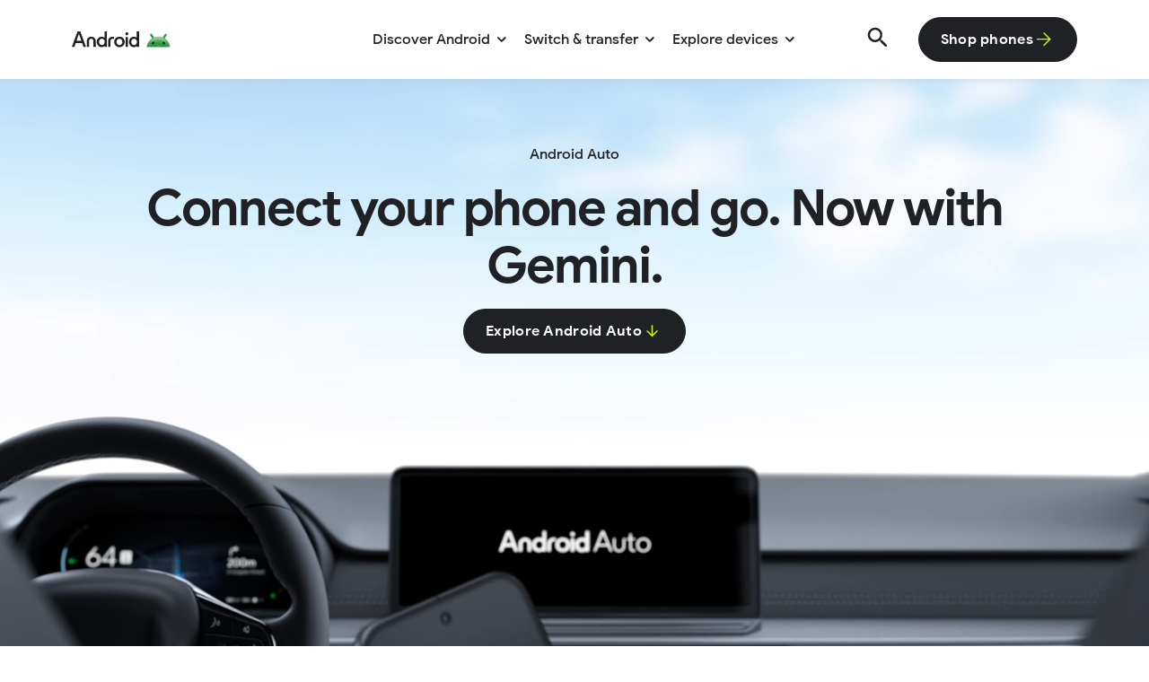

--- FILE ---
content_type: text/html
request_url: https://www.android.com/auto/?authuser=1&%3Bhl=bn&hl=bn
body_size: 63480
content:
<!DOCTYPE html>
<html
  lang="en"
  dir="ltr"
  data-locale="en_US"
    data-page-category="[&#39;Auto&#39;]"
  class="no-js">
  <head>
    <meta charset="utf-8">
    <meta content="initial-scale=1, minimum-scale=1, width=device-width" name="viewport">
    <title data-section-header="Android Auto">Drive with Android Auto. The best of Android, on your in-car display.</title>
    <meta name="description" content="Meet Android Auto, a hands-free, smart driving companion with apps that let you connect your phone to your car to stay focused, connected &amp; entertained." />
    <link rel="canonical" href="https://www.android.com/auto/">

    <link rel="alternate" href="https://www.android.com/auto/" hreflang="x-default">

      <link rel="alternate" href="https://www.android.com/intl/da_dk/auto/" hreflang="da-dk">
      <link rel="alternate" href="https://www.android.com/intl/de_de/auto/" hreflang="de-de">
      <link rel="alternate" href="https://www.android.com/intl/en_au/auto/" hreflang="en-au">
      <link rel="alternate" href="https://www.android.com/intl/en_ca/auto/" hreflang="en-ca">
      <link rel="alternate" href="https://www.android.com/intl/en_ie/auto/" hreflang="en-ie">
      <link rel="alternate" href="https://www.android.com/intl/en_in/auto/" hreflang="en-in">
      <link rel="alternate" href="https://www.android.com/intl/en_nz/auto/" hreflang="en-nz">
      <link rel="alternate" href="https://www.android.com/intl/en_uk/auto/" hreflang="en-gb">
      <link rel="alternate" href="https://www.android.com/auto/" hreflang="en-us">
      <link rel="alternate" href="https://www.android.com/intl/es-419_mx/auto/" hreflang="es-mx">
      <link rel="alternate" href="https://www.android.com/intl/es_es/auto/" hreflang="es-es">
      <link rel="alternate" href="https://www.android.com/intl/es_us/auto/" hreflang="es-us">
      <link rel="alternate" href="https://www.android.com/intl/fr_be/auto/" hreflang="fr-be">
      <link rel="alternate" href="https://www.android.com/intl/fr_ca/auto/" hreflang="fr-ca">
      <link rel="alternate" href="https://www.android.com/intl/fr_fr/auto/" hreflang="fr-fr">
      <link rel="alternate" href="https://www.android.com/intl/id_id/auto/" hreflang="id-id">
      <link rel="alternate" href="https://www.android.com/intl/it_it/auto/" hreflang="it-it">
      <link rel="alternate" href="https://www.android.com/intl/ja_jp/auto/" hreflang="ja-jp">
      <link rel="alternate" href="https://www.android.com/intl/ko_kr/auto/" hreflang="ko-kr">
      <link rel="alternate" href="https://www.android.com/intl/nl_be/auto/" hreflang="nl-be">
      <link rel="alternate" href="https://www.android.com/intl/nl_nl/auto/" hreflang="nl-nl">
      <link rel="alternate" href="https://www.android.com/intl/no_no/auto/" hreflang="no-no">
      <link rel="alternate" href="https://www.android.com/intl/pl_pl/auto/" hreflang="pl-pl">
      <link rel="alternate" href="https://www.android.com/intl/pt_br/auto/" hreflang="pt-br">
      <link rel="alternate" href="https://www.android.com/intl/pt_pt/auto/" hreflang="pt-pt">
      <link rel="alternate" href="https://www.android.com/intl/ru_ru/auto/" hreflang="ru-ru">
      <link rel="alternate" href="https://www.android.com/intl/sv_se/auto/" hreflang="sv-se">
      <link rel="alternate" href="https://www.android.com/intl/th_th/auto/" hreflang="th-th">
      <link rel="alternate" href="https://www.android.com/intl/tr_tr/auto/" hreflang="tr-tr">
      <link rel="alternate" href="https://www.android.com/intl/zh-TW_tw/auto/" hreflang="zh-tw">

    <meta property="og:description" content="Meet Android Auto, a hands-free, smart driving companion with apps that let you connect your phone to your car to stay focused, connected &amp; entertained.">
    <meta property="og:title" content="Drive with Android Auto. The best of Android, on your in-car display."/>
    <meta property="og:type" content="website"/>
    <meta property="og:url" content="https://www.android.com/auto/"/>
    <meta property="og:image" content="https://lh3.googleusercontent.com/-G3uXNUzy3FIoCO_NpXD6-s1nTI906WEpFk7j8XsCYztpYzb8ZrOBV7Mfs2onDiLPwfnkOM3pPbexuRKKRNwAY1Zj4Qs6U_6nDEiCmmDR898s3T9Ryqt"/>
    <meta name="twitter:card" content="summary_large_image">
    <meta name="twitter:description" content="Meet Android Auto, a hands-free, smart driving companion with apps that let you connect your phone to your car to stay focused, connected &amp; entertained.">
    <meta name="twitter:title" content="Drive with Android Auto. The best of Android, on your in-car display.">
    <meta name="twitter:site" content="https://www.android.com/auto/">
    <meta name="twitter:image" content="https://lh3.googleusercontent.com/-G3uXNUzy3FIoCO_NpXD6-s1nTI906WEpFk7j8XsCYztpYzb8ZrOBV7Mfs2onDiLPwfnkOM3pPbexuRKKRNwAY1Zj4Qs6U_6nDEiCmmDR898s3T9Ryqt">
    <meta name="keywords" content=""><meta name="referrer" content="origin"/>

    <link rel="shortcut icon" href="/static/img/favicon.ico">
    <link rel="icon" type="image/png" sizes="16x16" href="/static/img/favicons/16.png">
    <link rel="icon" type="image/png" sizes="32x32" href="/static/img/favicons/32.png">

    <link rel="apple-touch-icon" href="/static/img/favicons/60.png" >
    <link rel="apple-touch-icon" sizes="76x76" href="/static/img/favicons/76.png">
    <link rel="apple-touch-icon" sizes="120x120" href="/static/img/favicons/120.png">
    <link rel="apple-touch-icon" sizes="152x152" href="/static/img/favicons/152.png">
    <link rel="apple-touch-icon" sizes="180x180" href="/static/img/favicons/180.png">

<link rel="preconnect" href="https://lh3.googleusercontent.com/" crossorigin><link rel="preconnect" href="https://www.gstatic.com/" crossorigin><link rel="preconnect" href="https://www.googletagmanager.com/" crossorigin><!-- critical css -->
    <style>footer,header,main{opacity:0}</style>
    <!-- critical css files --><link rel="preload" href="/static/_css/auto-critical.min.css" as="style" onload="this.rel='stylesheet'" nonce="ZfdlVmKOp4n0dunDNGHXYw"><link rel="preload" href="/static/_css/critical.min.css" as="style" onload="this.rel='stylesheet'" nonce="ZfdlVmKOp4n0dunDNGHXYw"><!-- base css files --><link rel="stylesheet" href="/static/_css/auto.min.css" nonce="ZfdlVmKOp4n0dunDNGHXYw"><link rel="stylesheet" href="/static/_css/base.min.css" nonce="ZfdlVmKOp4n0dunDNGHXYw"><!-- components css -->
    <link rel="stylesheet" href="/static/_css/sticky-dialog.min.css"  media="print" onload="this.media='all'" nonce="ZfdlVmKOp4n0dunDNGHXYw">
    <link rel="stylesheet" href="/static/_css/survey.min.css"  media="print" onload="this.media='all'" nonce="ZfdlVmKOp4n0dunDNGHXYw"><script nonce="ZfdlVmKOp4n0dunDNGHXYw">window.androidEnv = "build";</script>
    <script nonce="ZfdlVmKOp4n0dunDNGHXYw">
      document.documentElement.className = document.documentElement.className.replace(/\bno-js\b/g, '') + 'has-js ';
    </script></head>

  <body class="" data-theme="android-2023">
<style>.async-hide { opacity: 0 !important }</style>
<script src="/static/_js/tracking.min.js"
        data-gtm-id="GTM-KZDPH9F" nonce="ZfdlVmKOp4n0dunDNGHXYw"></script>
<noscript>
  <iframe src="https://www.googletagmanager.com/ns.html?id=GTM-KZDPH9F" height="0" width="0" style="display:none; visibility:hidden"></iframe>
</noscript><script src="/static/_js/cookie-banner.min.js" nonce="ZfdlVmKOp4n0dunDNGHXYw"></script>
<script src="https://www.gstatic.com/glue/cookienotificationbar/cookienotificationbar.min.js"
        data-glue-cookie-notification-bar-category="2A"
        data-glue-cookie-notification-bar-language="en"
        data-glue-cookie-notification-bar-site-id="Android.com"
        defer nonce="ZfdlVmKOp4n0dunDNGHXYw"></script>    <header data-nimble-component="HeaderLevels" data-nimble-component-config="{&#39;isSticky&#39;: 1, &#39;type&#39;: &#39;header&#39;}"
      class="android-header android-header--transparent nimble-priority-component"
      data-module="navigation">
      <div class="android-header__wrapper">
  <div class="android-header__flexible container">
    <div class="android-header__logo-container">
      <div class="android-header__skip">
        <a href="#main-content" class="cta cta--is-6 android-header__skip-content">
          <span>Skip to content</span>
        </a>
      </div>
      <a aria-label="Android Logo" class="android-header__logo js-logo" href="/" data-ga-config="{'click': {'event': 'trackEvent', 'eventCategory': 'navigation', 'moduleName': 'header', 'eventLabel': 'homepage', 'eventAction': 'logo click', 'linkUrl': '/'}}">
        <svg xmlns="http://www.w3.org/2000/svg" xmlns:xlink="http://www.w3.org/1999/xlink" width="133" height="22" viewBox="0 0 133 22">
        <path fill="currentColor" d="M80.0536 14.2601C80.0536 11.877 81.7747 9.99706 83.946 9.99706C86.1172 9.99706 87.7059 11.8241 87.7059 14.2601C87.7059 16.6961 86.0907 18.576 83.946 18.576C81.8012 18.576 80.0536 16.6696 80.0536 14.2601ZM72.5868 20.9061H75.6318V7.66697H72.5868V20.9061ZM72.1102 3.24509C72.1102 4.38366 73.0369 5.3104 74.1225 5.3104C75.2081 5.3104 76.1084 4.38366 76.1084 3.24509C76.1084 2.18596 75.2081 1.28569 74.1225 1.28569C73.0369 1.28569 72.1102 2.18596 72.1102 3.24509ZM60.1684 14.2336C60.1684 11.8505 61.916 9.99706 64.1667 9.99706C66.4173 9.99706 68.1649 11.8505 68.1649 14.2336C68.1649 16.6166 66.3908 18.576 64.1667 18.576C61.9425 18.576 60.1684 16.6431 60.1684 14.2336ZM57.0705 14.2336C57.0705 18.2053 60.1949 21.3298 64.1667 21.3298C68.1384 21.3298 71.2628 18.2053 71.2628 14.2336C71.2628 10.2618 68.1914 7.24331 64.1667 7.24331C60.142 7.24331 57.0705 10.2883 57.0705 14.2336ZM48.8357 20.9061H51.8807V13.9688C51.8807 11.2151 53.337 9.99706 55.773 9.99706C56.2232 9.99706 56.5674 10.0235 56.8851 10.103V7.42866C56.5674 7.32275 56.0114 7.24331 55.4024 7.24331C51.2717 7.24331 48.8357 9.83819 48.8357 13.9688V20.9061ZM36.6292 14.2601C36.6292 11.877 38.3503 9.99706 40.5216 9.99706C42.6928 9.99706 44.2815 11.8241 44.2815 14.2601C44.2815 16.6961 42.6663 18.576 40.5216 18.576C38.3768 18.576 36.6292 16.6696 36.6292 14.2601ZM33.5313 14.2601C33.5313 18.0994 36.6028 21.3298 40.2303 21.3298C41.7396 21.3298 43.1164 20.7208 43.9373 19.7146H44.0696V20.9061H47.1147V0.226562H44.0696V8.75258H43.9373C43.1429 7.79936 41.766 7.24331 40.2303 7.24331C36.5763 7.24331 33.5313 10.4472 33.5313 14.2601ZM20.1862 20.9061H23.2312V13.148C23.2312 11.2945 24.4757 9.99706 26.1968 9.99706C27.9179 9.99706 29.1624 11.2945 29.1624 13.148V20.9061H32.2074V13.148C32.2074 9.91762 29.639 7.24331 26.1968 7.24331C22.7546 7.24331 20.1862 9.91762 20.1862 13.148V20.9061ZM6.20569 12.9626L9.48899 3.56283H9.64786L12.9312 12.9626H6.20569ZM0.00976562 20.9061H3.45194L5.17303 15.9812H13.9638L15.6849 20.9061H19.1271L11.4749 0.226562H7.66199L0.00976562 20.9061ZM83.6547 21.3298C85.164 21.3298 86.5408 20.7208 87.3617 19.7146H87.494V20.9061H90.5391V0.226562H87.494V8.75258H87.3617C86.5673 7.79936 85.1904 7.24331 83.6547 7.24331C80.0007 7.24331 76.9557 10.4472 76.9557 14.2601C76.9557 18.0729 80.0272 21.3298 83.6547 21.3298Z"/>
        <image x="97" y="2" width="36" height="21" xlink:href="[data-uri]"/>
        </svg>
      </a>
    </div>
    <nav class="android-header__bar">
      <ul class="android-header__primary">
        <li class="android-header__primary-item" style="--item-order: 0">
          <button class="cta cta--is-3 js-header-dropdown-btn" data-label="Discover Android"
            data-dropdown="dropdown-1" aria-haspopup="true" aria-expanded="false"
            aria-label="Discover Android">
            <span>Discover Android</span>
            <svg id="chevron-1" class="icon--svg android-header__primary-arrow"
              aria-hidden="true">
              <use href="#ico-arrow-round"></use>
            </svg>
            <div class="cta-border-bottom"></div>
          </button>
          <div id="dropdown-1" class="android-header__primary-dropdown js-header-dropdown" aria-hidden="true" >
            <div class="android-header__primary-dropdown-menus">
              <div class="android-header__primary-dropdown-menu-links-container android-header__primary-dropdown-menu-links-container--no-extra"><ul class="android-header__primary-dropdown-menu-links" role="menu">
                  <li class="android-header__primary-dropdown-menu-link" role="menuitem">
                    <a class="cta cta--is-3" href="/updates/"
                      data-label="Latest features"
                      data-ga-config="{'click': {'event': 'trackEvent', 'eventCategory': 'navigation', 'moduleName': 'header', 'eventLabel': 'Latest features', 'eventAction': 'secondary nav click', 'linkUrl': '/updates/'}}">
                      Latest features
                    </a>
                  </li>
                  <li class="android-header__primary-dropdown-menu-link" role="menuitem">
                    <a class="cta cta--is-3" href="/ai/"
                      data-label="AI on Android"
                      data-ga-config="{'click': {'event': 'trackEvent', 'eventCategory': 'navigation', 'moduleName': 'header', 'eventLabel': 'AI on Android', 'eventAction': 'secondary nav click', 'linkUrl': '/ai/'}}">
                      AI on Android
                    </a>
                  </li>
                  <li class="android-header__primary-dropdown-menu-link" role="menuitem">
                    <a class="cta cta--is-3" href="/new-features-on-android/?category=android-16#gms-filter"
                      data-label="Android 16"
                      data-ga-config="{'click': {'event': 'trackEvent', 'eventCategory': 'navigation', 'moduleName': 'header', 'eventLabel': 'Android 16', 'eventAction': 'secondary nav click', 'linkUrl': '/new-features-on-android/?category=android-16#gms-filter'}}">
                      Android 16
                    </a>
                  </li>
                  <li class="android-header__primary-dropdown-menu-link" role="menuitem">
                    <a class="cta cta--is-3" href="/xr/"
                      data-label="XR on Android"
                      data-ga-config="{'click': {'event': 'trackEvent', 'eventCategory': 'navigation', 'moduleName': 'header', 'eventLabel': 'XR on Android', 'eventAction': 'secondary nav click', 'linkUrl': '/xr/'}}">
                      Android XR
                    </a>
                  </li>
                  <li class="android-header__primary-dropdown-menu-link" role="menuitem">
                    <a class="cta cta--is-3" href="/safety/"
                      data-label="Safety"
                      data-ga-config="{'click': {'event': 'trackEvent', 'eventCategory': 'navigation', 'moduleName': 'header', 'eventLabel': 'Safety', 'eventAction': 'secondary nav click', 'linkUrl': '/safety/'}}">
                      Safety
                    </a>
                  </li>
                  <li class="android-header__primary-dropdown-menu-link" role="menuitem">
                    <a class="cta cta--is-3" href="/accessibility/"
                      data-label="Accessibility"
                      data-ga-config="{'click': {'event': 'trackEvent', 'eventCategory': 'navigation', 'moduleName': 'header', 'eventLabel': 'Accessibility', 'eventAction': 'secondary nav click', 'linkUrl': '/accessibility/'}}">
                      Accessibility
                    </a>
                  </li>
                  <li class="android-header__primary-dropdown-menu-link" role="menuitem">
                    <a class="cta cta--is-3" href="/google-messages/"
                      data-label="Google Messages"
                      data-ga-config="{'click': {'event': 'trackEvent', 'eventCategory': 'navigation', 'moduleName': 'header', 'eventLabel': 'Google Messages', 'eventAction': 'secondary nav click', 'linkUrl': '/google-messages/'}}">
                      Google Messages
                    </a>
                  </li>
                  <li class="android-header__primary-dropdown-menu-link" role="menuitem">
                    <a class="cta cta--is-3" href="/enterprise/"
                      data-label="Enterprise"
                      data-ga-config="{'click': {'event': 'trackEvent', 'eventCategory': 'navigation', 'moduleName': 'header', 'eventLabel': 'Enterprise', 'eventAction': 'secondary nav click', 'linkUrl': '/enterprise/'}}">
                      Enterprise
                    </a>
                  </li>
                  <li class="android-header__primary-dropdown-menu-link" role="menuitem">
                    <a class="cta cta--is-3" href="/auto/"
                      data-label="Android Auto"
                      data-ga-config="{'click': {'event': 'trackEvent', 'eventCategory': 'navigation', 'moduleName': 'header', 'eventLabel': 'Android Auto', 'eventAction': 'secondary nav click', 'linkUrl': '/auto/'}}">
                      Android Auto
                    </a>
                  </li>
                  <li class="android-header__primary-dropdown-menu-link" role="menuitem">
                    <a class="cta cta--is-3" href="/digital-car-key/"
                      data-label="Digital car key"
                      data-ga-config="{'click': {'event': 'trackEvent', 'eventCategory': 'navigation', 'moduleName': 'header', 'eventLabel': 'Digital car key', 'eventAction': 'secondary nav click', 'linkUrl': '/digital-car-key/'}}">
                      Digital car key
                    </a>
                  </li>
                  <li class="android-header__primary-dropdown-menu-link" role="menuitem">
                    <a class="cta cta--is-3" href="/better-together/quick-share-app/"
                      data-label="Quick Share"
                      data-ga-config="{'click': {'event': 'trackEvent', 'eventCategory': 'navigation', 'moduleName': 'header', 'eventLabel': 'Quick Share', 'eventAction': 'secondary nav click', 'linkUrl': '/better-together/quick-share-app/'}}">
                      Quick Share
                    </a>
                  </li>
                  <li class="android-header__primary-dropdown-menu-link" role="menuitem">
                    <a class="cta cta--is-3" href="/articles/"
                      data-label="Android Magazine"
                      data-ga-config="{'click': {'event': 'trackEvent', 'eventCategory': 'navigation', 'moduleName': 'header', 'eventLabel': 'Android Magazine', 'eventAction': 'secondary nav click', 'linkUrl': '/articles/'}}">
                      Android Magazine
                    </a>
                  </li>
                </ul>
              </div></div>
          </div>
        </li>
        <li class="android-header__primary-item" style="--item-order: 1">
          <button class="cta cta--is-3 js-header-dropdown-btn" data-label="Switch &amp; transfer"
            data-dropdown="dropdown-2" aria-haspopup="true" aria-expanded="false"
            aria-label="Switch &amp; transfer">
            <span>Switch &amp; transfer</span>
            <svg id="chevron-2" class="icon--svg android-header__primary-arrow"
              aria-hidden="true">
              <use href="#ico-arrow-round"></use>
            </svg>
            <div class="cta-border-bottom"></div>
          </button>
          <div id="dropdown-2" class="android-header__primary-dropdown js-header-dropdown" aria-hidden="true" >
            <div class="android-header__primary-dropdown-menus">
              <div class="android-header__primary-dropdown-menu-links-container android-header__primary-dropdown-menu-links-container--no-extra"><ul class="android-header__primary-dropdown-menu-links" role="menu">
                  <li class="android-header__primary-dropdown-menu-link" role="menuitem">
                    <a class="cta cta--is-3" href="/why-android/"
                      data-label="Why switch to Android"
                      data-ga-config="{'click': {'event': 'trackEvent', 'eventCategory': 'navigation', 'moduleName': 'header', 'eventLabel': 'Why switch to Android', 'eventAction': 'secondary nav click', 'linkUrl': '/why-android/'}}">
                      Why Android
                    </a>
                  </li>
                  <li class="android-header__primary-dropdown-menu-link" role="menuitem">
                    <a class="cta cta--is-3" href="/switch-to-android/"
                      data-label="How to switch"
                      data-ga-config="{'click': {'event': 'trackEvent', 'eventCategory': 'navigation', 'moduleName': 'header', 'eventLabel': 'How to switch', 'eventAction': 'secondary nav click', 'linkUrl': '/switch-to-android/'}}">
                      Switch to Android
                    </a>
                  </li>
                  <li class="android-header__primary-dropdown-menu-link" role="menuitem">
                    <a class="cta cta--is-3" href="/transfer-data-android-to-android/"
                      data-label="Transfer your data"
                      data-ga-config="{'click': {'event': 'trackEvent', 'eventCategory': 'navigation', 'moduleName': 'header', 'eventLabel': 'Transfer your data', 'eventAction': 'secondary nav click', 'linkUrl': '/transfer-data-android-to-android/'}}">
                      Transfer between Android
                    </a>
                  </li>
                </ul>
              </div></div>
          </div>
        </li>
        <li class="android-header__primary-item" style="--item-order: 2">
          <button class="cta cta--is-3 js-header-dropdown-btn" data-label="Explore devices"
            data-dropdown="dropdown-3" aria-haspopup="true" aria-expanded="false"
            aria-label="Explore devices">
            <span>Explore devices</span>
            <svg id="chevron-3" class="icon--svg android-header__primary-arrow"
              aria-hidden="true">
              <use href="#ico-arrow-round"></use>
            </svg>
            <div class="cta-border-bottom"></div>
          </button>
          <div id="dropdown-3" class="android-header__primary-dropdown js-header-dropdown" aria-hidden="true" >
            <div class="android-header__primary-dropdown-menus">
              <div class="android-header__primary-dropdown-menu-links-container android-header__primary-dropdown-menu-links-container--no-extra"><ul class="android-header__primary-dropdown-menu-links" role="menu">
                  <li class="android-header__primary-dropdown-menu-link" role="menuitem">
                    <a class="cta cta--is-3" href="/phones/"
                      data-label="Phones"
                      data-ga-config="{'click': {'event': 'trackEvent', 'eventCategory': 'navigation', 'moduleName': 'header', 'eventLabel': 'Phones', 'eventAction': 'secondary nav click', 'linkUrl': '/phones/'}}">
                      Phones
                    </a>
                  </li>
                  <li class="android-header__primary-dropdown-menu-link" role="menuitem">
                    <a class="cta cta--is-3" href="/phones/help-me-choose/"
                      data-label="Compare phones"
                      data-ga-config="{'click': {'event': 'trackEvent', 'eventCategory': 'navigation', 'moduleName': 'header', 'eventLabel': 'Compare phones', 'eventAction': 'secondary nav click', 'linkUrl': '/phones/help-me-choose/'}}">
                      Compare phones
                    </a>
                  </li>
                  <li class="android-header__primary-dropdown-menu-link" role="menuitem">
                    <a class="cta cta--is-3" href="/tablets/"
                      data-label="Tablets"
                      data-ga-config="{'click': {'event': 'trackEvent', 'eventCategory': 'navigation', 'moduleName': 'header', 'eventLabel': 'Tablets', 'eventAction': 'secondary nav click', 'linkUrl': '/tablets/'}}">
                      Tablets
                    </a>
                  </li>
                  <li class="android-header__primary-dropdown-menu-link" role="menuitem">
                    <a class="cta cta--is-3" href="/better-together/"
                      data-label="Connected devices"
                      data-ga-config="{'click': {'event': 'trackEvent', 'eventCategory': 'navigation', 'moduleName': 'header', 'eventLabel': 'Connected devices', 'eventAction': 'secondary nav click', 'linkUrl': '/better-together/'}}">
                      Connected devices
                    </a>
                  </li>
                  <li class="android-header__primary-dropdown-menu-link" role="menuitem">
                    <a class="cta cta--is-3" href="/learn-find-hub/"
                      data-label="Find Hub"
                      data-ga-config="{'click': {'event': 'trackEvent', 'eventCategory': 'navigation', 'moduleName': 'header', 'eventLabel': 'Find Hub', 'eventAction': 'secondary nav click', 'linkUrl': '/learn-find-hub/'}}">
                      Find Hub
                    </a>
                  </li>
                </ul>
              </div></div>
          </div>
        </li>
      </ul>
    </nav>
    <form class="search-default js-search" data-nimble-component="SearchDefault" data-module="search"
  data-action="https://www.android.com/results/" id="search-default" method="get" style="--item-order: 6">
  <label class="search-default__label" for="q">Search</label>
  <button type="button" class="search-default__open js-open" aria-label="Search"
    data-ga-config="{'click': {'event': 'trackEvent', 'eventCategory': 'search', 'moduleName': 'navigation', 'eventLabel': 'open', 'eventAction': 'search module click'}}">
    <svg class="icon--svg search-default__icon" aria-hidden="true">
      <use href="#ico-search"></use>
    </svg>
  </button>
  <input class="search-default__input js-input" autocomplete="off" id="q" name="q"
    placeholder="Search" type="search">
  <button class="search-default__close js-close-search" aria-label="close navigation" type="button"
    data-ga-config="{'click': {'event': 'trackEvent', 'eventCategory': 'search', 'moduleName': 'navigation', 'eventLabel': 'close', 'eventAction': 'search module click'}}">
    <svg class="icon--svg search-default__icon search-default__close-icon" aria-hidden="true">
      <use href="#ico-close"></use>
    </svg>
  </button>
</form>

<div class="android-header__buttons-desktop js-button-header">
<a class="android-cta  android-cta--md  android-cta--primary" href="/phones/shop/"aria-label="Shop phones"data-ga-config="{&#34;click&#34;: {&#34;event&#34;: &#34;trackEvent&#34;, &#34;eventCategory&#34;: &#34;module interactions&#34;, &#34;eventAction&#34;: &#34;primary nav cta click&#34;, &#34;moduleName&#34;: &#34;header&#34;, &#34;linkUrl&#34;: &#34;/phones/shop/&#34;, &#34;eventLabel&#34;: &#34;Shop phones&#34;}}">
    <span>Shop phones      <svg
      aria-hidden="true"
    class="android-cta__icon"
    >
    <use href="#arrow-right-icon"></use>
  </svg>

</span>
  </a></div>    <button class="android-header__button android-header__hamburger js-hamburger"
      aria-label="show navigation" type="button"
      data-ga-config="{'click': {'event': 'trackEvent', 'eventCategory': 'navigation', 'moduleName': 'header', 'eventLabel': 'open', 'eventAction': 'nav burger click'}}">
      <svg class="icon--svg android-header__button-icon" aria-hidden="true">
        <use href="#ico-hamburger"></use>
      </svg>
    </button>
    <button class="android-header__drawer-close js-close" aria-label="close navigation" type="button"
      data-ga-config="{'click': {'event': 'trackEvent', 'eventCategory': 'navigation', 'moduleName': 'header', 'eventLabel': 'close', 'eventAction': 'nav burger click'}}">
      <svg class="icon--svg android-header__drawer-close-icon" aria-hidden="true">
        <use href="#ico-close"></use>
      </svg>
    </button>
  </div>
</div>
<nav class="android-header__drawer">
  <div class="android-header__drawer-container js-drawer-container grid">
    <div class="android-header__drawer-wrapper">
      <ul class="android-header__drawer-primary">
        <li class="android-header__drawer-primary-item" style="--item-order: 0">
          <button id="menu-1" class="cta cta--is-3 js-header-menu-btn"
            data-ga-config="{'click': {'event': 'trackEvent', 'eventCategory': 'navigation', 'moduleName': 'header', 'eventLabel': 'Discover Android - open', 'eventAction': 'sub menu accordion click' }}"
            data-menu="submenu-1" aria-label="Discover Android">
            <span>Discover Android</span>
            <svg class="icon--svg android-header__drawer-primary-arrow" aria-hidden="true">
              <use href="#arrow-right-icon"></use>
            </svg>
          </button>
        </li>
        <li class="android-header__drawer-primary-item" style="--item-order: 1">
          <button id="menu-2" class="cta cta--is-3 js-header-menu-btn"
            data-ga-config="{'click': {'event': 'trackEvent', 'eventCategory': 'navigation', 'moduleName': 'header', 'eventLabel': 'Switch &amp; transfer - open', 'eventAction': 'sub menu accordion click' }}"
            data-menu="submenu-2" aria-label="Switch &amp; transfer">
            <span>Switch &amp; transfer</span>
            <svg class="icon--svg android-header__drawer-primary-arrow" aria-hidden="true">
              <use href="#arrow-right-icon"></use>
            </svg>
          </button>
        </li>
        <li class="android-header__drawer-primary-item" style="--item-order: 2">
          <button id="menu-3" class="cta cta--is-3 js-header-menu-btn"
            data-ga-config="{'click': {'event': 'trackEvent', 'eventCategory': 'navigation', 'moduleName': 'header', 'eventLabel': 'Explore devices - open', 'eventAction': 'sub menu accordion click' }}"
            data-menu="submenu-3" aria-label="Explore devices">
            <span>Explore devices</span>
            <svg class="icon--svg android-header__drawer-primary-arrow" aria-hidden="true">
              <use href="#arrow-right-icon"></use>
            </svg>
          </button>
        </li>
      </ul>
      <div class="android-header__drawer-buttons">
<a class="android-cta  android-header-cta-android android-cta--md  android-cta--primary android-header-cta-android" href="/phones/shop/"aria-label="Shop phones"data-ga-config="{&#34;click&#34;: {&#34;event&#34;: &#34;trackEvent&#34;, &#34;eventCategory&#34;: &#34;module interactions&#34;, &#34;eventAction&#34;: &#34;primary nav cta click&#34;, &#34;moduleName&#34;: &#34;header-levels&#34;, &#34;linkUrl&#34;: &#34;/phones/shop/&#34;, &#34;eventLabel&#34;: &#34;Shop phones&#34;}}">
    <span>Shop phones      <svg
      aria-hidden="true"
    class="android-cta__icon"
    >
    <use href="#arrow-right-icon"></use>
  </svg>

</span>
  </a><a class="android-cta  android-header-cta-ios android-cta--md  android-cta--primary android-header-cta-ios" href="/why-switch-to-android/"aria-label="switch from iOS"data-ga-config="{&#34;click&#34;: {&#34;event&#34;: &#34;trackEvent&#34;, &#34;eventCategory&#34;: &#34;module interactions&#34;, &#34;eventAction&#34;: &#34;primary nav cta click&#34;, &#34;moduleName&#34;: &#34;header&#34;, &#34;linkUrl&#34;: &#34;/why-switch-to-android/&#34;, &#34;eventLabel&#34;: &#34;Switch from iOS&#34;}}">
    <span>Switch from iOS      <svg
      aria-hidden="true"
    class="android-cta__icon"
    >
    <use href="#arrow-right-icon"></use>
  </svg>

</span>
  </a><a class="android-cta  android-header-cta-desktop android-cta--md  android-cta--primary android-header-cta-desktop" href="/phones/shop/"aria-label="Shop phones"data-ga-config="{&#34;click&#34;: {&#34;event&#34;: &#34;trackEvent&#34;, &#34;eventCategory&#34;: &#34;module interactions&#34;, &#34;eventAction&#34;: &#34;primary nav cta click&#34;, &#34;moduleName&#34;: &#34;header&#34;, &#34;linkUrl&#34;: &#34;/phones/shop/&#34;, &#34;eventLabel&#34;: &#34;Shop phones&#34;}}">
    <span>Shop phones      <svg
      aria-hidden="true"
    class="android-cta__icon"
    >
    <use href="#arrow-right-icon"></use>
  </svg>

</span>
  </a>      </div>
    </div>
  </div>
  <div id="submenu-1" class="android-header__drawer-menu js-header-menu" aria-hidden="true">
    <div class="android-header__drawer-menu-item">
      <div class="grid">
        <button aria-label="back" class="android-header__drawer-menu-back js-header-menu-back"
          data-ga-config="{'click': {'event': 'trackEvent', 'eventCategory': 'navigation', 'moduleName': 'header', 'eventLabel': 'Discover Android - close', 'eventAction': 'sub menu accordion click' }}">
          <svg class="icon--svg" aria-hidden="true">
            <use href="#arrow-right-icon"></use>
          </svg>
        </button>
        <div class="android-header__drawer-menu-item-links-wrapper"><ul class="android-header__drawer-menu-item-links">
            <li>
              <a aria-label="Latest features" class="cta cta--is-3" href="/updates/"
                data-ga-config="{'click': {'event': 'trackEvent', 'eventCategory': 'navigation', 'moduleName': 'header', 'eventLabel': 'Latest features', 'eventAction': 'secondary nav click', 'linkUrl': '/updates/'}}">
                Latest features
              </a>
            </li>
            <li>
              <a aria-label="AI on Android" class="cta cta--is-3" href="/ai/"
                data-ga-config="{'click': {'event': 'trackEvent', 'eventCategory': 'navigation', 'moduleName': 'header', 'eventLabel': 'AI on Android', 'eventAction': 'secondary nav click', 'linkUrl': '/ai/'}}">
                AI on Android
              </a>
            </li>
            <li>
              <a aria-label="Android 16" class="cta cta--is-3" href="/new-features-on-android/?category=android-16#gms-filter"
                data-ga-config="{'click': {'event': 'trackEvent', 'eventCategory': 'navigation', 'moduleName': 'header', 'eventLabel': 'Android 16', 'eventAction': 'secondary nav click', 'linkUrl': '/new-features-on-android/?category=android-16#gms-filter'}}">
                Android 16
              </a>
            </li>
            <li>
              <a aria-label="Android XR" class="cta cta--is-3" href="/xr/"
                data-ga-config="{'click': {'event': 'trackEvent', 'eventCategory': 'navigation', 'moduleName': 'header', 'eventLabel': 'XR on Android', 'eventAction': 'secondary nav click', 'linkUrl': '/xr/'}}">
                Android XR
              </a>
            </li>
            <li>
              <a aria-label="Safety" class="cta cta--is-3" href="/safety/"
                data-ga-config="{'click': {'event': 'trackEvent', 'eventCategory': 'navigation', 'moduleName': 'header', 'eventLabel': 'Safety', 'eventAction': 'secondary nav click', 'linkUrl': '/safety/'}}">
                Safety
              </a>
            </li>
            <li>
              <a aria-label="Accessibility" class="cta cta--is-3" href="/accessibility/"
                data-ga-config="{'click': {'event': 'trackEvent', 'eventCategory': 'navigation', 'moduleName': 'header', 'eventLabel': 'Accessibility', 'eventAction': 'secondary nav click', 'linkUrl': '/accessibility/'}}">
                Accessibility
              </a>
            </li>
            <li>
              <a aria-label="Google Messages" class="cta cta--is-3" href="/google-messages/"
                data-ga-config="{'click': {'event': 'trackEvent', 'eventCategory': 'navigation', 'moduleName': 'header', 'eventLabel': 'Google Messages', 'eventAction': 'secondary nav click', 'linkUrl': '/google-messages/'}}">
                Google Messages
              </a>
            </li>
            <li>
              <a aria-label="Enterprise" class="cta cta--is-3" href="/enterprise/"
                data-ga-config="{'click': {'event': 'trackEvent', 'eventCategory': 'navigation', 'moduleName': 'header', 'eventLabel': 'Enterprise', 'eventAction': 'secondary nav click', 'linkUrl': '/enterprise/'}}">
                Enterprise
              </a>
            </li>
            <li>
              <a aria-label="Android Auto" class="cta cta--is-3" href="/auto/"
                data-ga-config="{'click': {'event': 'trackEvent', 'eventCategory': 'navigation', 'moduleName': 'header', 'eventLabel': 'Android Auto', 'eventAction': 'secondary nav click', 'linkUrl': '/auto/'}}">
                Android Auto
              </a>
            </li>
            <li>
              <a aria-label="Digital car key" class="cta cta--is-3" href="/digital-car-key/"
                data-ga-config="{'click': {'event': 'trackEvent', 'eventCategory': 'navigation', 'moduleName': 'header', 'eventLabel': 'Digital car key', 'eventAction': 'secondary nav click', 'linkUrl': '/digital-car-key/'}}">
                Digital car key
              </a>
            </li>
            <li>
              <a aria-label="Quick Share" class="cta cta--is-3" href="/better-together/quick-share-app/"
                data-ga-config="{'click': {'event': 'trackEvent', 'eventCategory': 'navigation', 'moduleName': 'header', 'eventLabel': 'Quick Share', 'eventAction': 'secondary nav click', 'linkUrl': '/better-together/quick-share-app/'}}">
                Quick Share
              </a>
            </li>
            <li>
              <a aria-label="Android Magazine" class="cta cta--is-3" href="/articles/"
                data-ga-config="{'click': {'event': 'trackEvent', 'eventCategory': 'navigation', 'moduleName': 'header', 'eventLabel': 'Android Magazine', 'eventAction': 'secondary nav click', 'linkUrl': '/articles/'}}">
                Android Magazine
              </a>
            </li>
          </ul></div>
      </div>
    </div>
  </div>
  <div id="submenu-2" class="android-header__drawer-menu js-header-menu" aria-hidden="true">
    <div class="android-header__drawer-menu-item">
      <div class="grid">
        <button aria-label="back" class="android-header__drawer-menu-back js-header-menu-back"
          data-ga-config="{'click': {'event': 'trackEvent', 'eventCategory': 'navigation', 'moduleName': 'header', 'eventLabel': 'Switch &amp; transfer - close', 'eventAction': 'sub menu accordion click' }}">
          <svg class="icon--svg" aria-hidden="true">
            <use href="#arrow-right-icon"></use>
          </svg>
        </button>
        <div class="android-header__drawer-menu-item-links-wrapper"><ul class="android-header__drawer-menu-item-links">
            <li>
              <a aria-label="Why Android" class="cta cta--is-3" href="/why-android/"
                data-ga-config="{'click': {'event': 'trackEvent', 'eventCategory': 'navigation', 'moduleName': 'header', 'eventLabel': 'Why switch to Android', 'eventAction': 'secondary nav click', 'linkUrl': '/why-android/'}}">
                Why Android
              </a>
            </li>
            <li>
              <a aria-label="Switch to Android" class="cta cta--is-3" href="/switch-to-android/"
                data-ga-config="{'click': {'event': 'trackEvent', 'eventCategory': 'navigation', 'moduleName': 'header', 'eventLabel': 'How to switch', 'eventAction': 'secondary nav click', 'linkUrl': '/switch-to-android/'}}">
                Switch to Android
              </a>
            </li>
            <li>
              <a aria-label="Transfer between Android" class="cta cta--is-3" href="/transfer-data-android-to-android/"
                data-ga-config="{'click': {'event': 'trackEvent', 'eventCategory': 'navigation', 'moduleName': 'header', 'eventLabel': 'Transfer your data', 'eventAction': 'secondary nav click', 'linkUrl': '/transfer-data-android-to-android/'}}">
                Transfer between Android
              </a>
            </li>
          </ul></div>
      </div>
    </div>
  </div>
  <div id="submenu-3" class="android-header__drawer-menu js-header-menu" aria-hidden="true">
    <div class="android-header__drawer-menu-item">
      <div class="grid">
        <button aria-label="back" class="android-header__drawer-menu-back js-header-menu-back"
          data-ga-config="{'click': {'event': 'trackEvent', 'eventCategory': 'navigation', 'moduleName': 'header', 'eventLabel': 'Explore devices - close', 'eventAction': 'sub menu accordion click' }}">
          <svg class="icon--svg" aria-hidden="true">
            <use href="#arrow-right-icon"></use>
          </svg>
        </button>
        <div class="android-header__drawer-menu-item-links-wrapper"><ul class="android-header__drawer-menu-item-links">
            <li>
              <a aria-label="Phones" class="cta cta--is-3" href="/phones/"
                data-ga-config="{'click': {'event': 'trackEvent', 'eventCategory': 'navigation', 'moduleName': 'header', 'eventLabel': 'Phones', 'eventAction': 'secondary nav click', 'linkUrl': '/phones/'}}">
                Phones
              </a>
            </li>
            <li>
              <a aria-label="Compare phones" class="cta cta--is-3" href="/phones/help-me-choose/"
                data-ga-config="{'click': {'event': 'trackEvent', 'eventCategory': 'navigation', 'moduleName': 'header', 'eventLabel': 'Compare phones', 'eventAction': 'secondary nav click', 'linkUrl': '/phones/help-me-choose/'}}">
                Compare phones
              </a>
            </li>
            <li>
              <a aria-label="Tablets" class="cta cta--is-3" href="/tablets/"
                data-ga-config="{'click': {'event': 'trackEvent', 'eventCategory': 'navigation', 'moduleName': 'header', 'eventLabel': 'Tablets', 'eventAction': 'secondary nav click', 'linkUrl': '/tablets/'}}">
                Tablets
              </a>
            </li>
            <li>
              <a aria-label="Connected devices" class="cta cta--is-3" href="/better-together/"
                data-ga-config="{'click': {'event': 'trackEvent', 'eventCategory': 'navigation', 'moduleName': 'header', 'eventLabel': 'Connected devices', 'eventAction': 'secondary nav click', 'linkUrl': '/better-together/'}}">
                Connected devices
              </a>
            </li>
            <li>
              <a aria-label="Find Hub" class="cta cta--is-3" href="/learn-find-hub/"
                data-ga-config="{'click': {'event': 'trackEvent', 'eventCategory': 'navigation', 'moduleName': 'header', 'eventLabel': 'Find Hub', 'eventAction': 'secondary nav click', 'linkUrl': '/learn-find-hub/'}}">
                Find Hub
              </a>
            </li>
          </ul></div>
      </div>
    </div>
  </div>
</nav>

    </header>


  <main
    id="main-content"
    class="main-content"
    style="--header-elements-length:1"
    tabindex="-1">
        <article  id="auto-connect-your-phone-go-en-us" class="article--with-background">
      <div class="background background--alabaster"><div id="al-beto-hero-en-us" class="android-video background__video "
    data-auto-play="true"
    data-nimble-component="DsVideo"
    data-nimble-component-config="{&#34;default&#34;: [], &#34;aspectRatio&#34;: &#34;&#34;, &#34;viewports&#34;: [{&#34;xs&#34;: {&#34;sources&#34;: [{&#34;extension&#34;: &#34;quicktime&#34;, &#34;url&#34;: &#34;https://kstatic.googleusercontent.com/files/6a26fa7da0bdf659235b59e0de4122289535f3100fcbee571127e962154f94caf2991c16d19046464a2a27cd107f1a014ec92442b42e1985f95df8d62b733592&#34;}, {&#34;extension&#34;: &#34;webm&#34;, &#34;url&#34;: &#34;https://kstatic.googleusercontent.com/files/00da1a22ef451494e162585130e949b6644ca9a18b257ea2f42ac45a3ef82f8bac0680d71f555f3d6187a806558dfc6fedae1573d513d467325326e2f8d31689&#34;}, {&#34;extension&#34;: &#34;mp4&#34;, &#34;url&#34;: &#34;https://kstatic.googleusercontent.com/files/2a701a83b2695acd08f7d6195fa14fd9deced142cb530c0500454f1d6c1e2e6c17b43d4d41d351e46f86d4d53ecb4bb1b4b0fca60f84e1552e0e7649c7a568ce&#34;}], &#34;poster&#34;: &#34;https://lh3.googleusercontent.com/7FievrNMIFwGSBAurvJYO39IuEIF4U7FppYB-7Lih6JAtDZHIeemJQb12UOp-pU3Qz-jNG0NFgX5xSaArIc42753JSY-F-fJdYoc8QWSVtfvxehDNIM=w0-rwa-e366-v1&#34;, &#34;aspectRatio&#34;: &#34;&#34;}}, {&#34;md&#34;: {&#34;sources&#34;: [{&#34;extension&#34;: &#34;quicktime&#34;, &#34;url&#34;: &#34;https://kstatic.googleusercontent.com/files/eae0511858a7401e87144f32ba2dcd4151d396fd7e1ad84fb1357b121245cf2b691cdcf25c70e890849473a36b2eb6e35e91d192668d290f2497df641e7798b2&#34;}, {&#34;extension&#34;: &#34;webm&#34;, &#34;url&#34;: &#34;https://kstatic.googleusercontent.com/files/2b2a4476780bc94fc95f90a90149b0e9e67a49920d0b1b9a9771b2b0b8c6e2f18fcfef14012d60ca3f8c2bfa9a3265f69119cbd4dc042d4701c6f56317c755d9&#34;}, {&#34;extension&#34;: &#34;mp4&#34;, &#34;url&#34;: &#34;https://kstatic.googleusercontent.com/files/78e330b2ca389ba9adcadad5ddbe0b0b6ec780891f9a0619a5c768864f0103b1d93871c523b6c47e949f382611da102630a25c644ed83a84d030870b849aa460&#34;}], &#34;poster&#34;: &#34;https://lh3.googleusercontent.com/KnUpVWmfw2_V2XsIYvhJBsi6iVBSnfUkpAaypjuwatUotQ8pnjwdzo6adl6nDp5RnJMdEa4JnCn_iWVf8_b8VZREIqEJyL2Ly0SKNCO0oRTn6JEs8ZI=w0-rwa-e366-v1&#34;, &#34;aspectRatio&#34;: &#34;&#34;}}, {&#34;lg&#34;: {&#34;sources&#34;: [{&#34;extension&#34;: &#34;quicktime&#34;, &#34;url&#34;: &#34;https://kstatic.googleusercontent.com/files/01e368f2a5b40aed5feda01ba7456cd6dadd66feb3cf91d6a048b29bdd340d1bcbc8000bc32166e7fe664a52b6120d9ab78e1748c33c1332d126cf271e507af1&#34;}, {&#34;extension&#34;: &#34;webm&#34;, &#34;url&#34;: &#34;https://kstatic.googleusercontent.com/files/cff0140e1bdfa65d2a6d6d39d9157fc222252ecf178223b652229c531b299878bf99b87418e31903bb02bd893016740e4947d4d95dfa638131c16ce17a7e7d90&#34;}, {&#34;extension&#34;: &#34;mp4&#34;, &#34;url&#34;: &#34;https://kstatic.googleusercontent.com/files/5fdeab655cee1371e77e8ee32e64d30a9f7a3c8044f3211ea5a2c196fc42e159133f7038b97c1df2020d2ee76bd3c2f16bf1dd51cf057fade2b9269d4aad2c5d&#34;}], &#34;poster&#34;: &#34;https://lh3.googleusercontent.com/zM91ue48f9e6KSgcJpLFit4eARAyc1gSYaXwQj87Vi7cCzmpi7F03Y2LWdQAGN3Cj0_VdRGCp7Py-zbL-fgOXjdNSkmps60i6sJEkq2MHOhYpHnc-oM=w0-rwa-e366-v1&#34;, &#34;aspectRatio&#34;: &#34;&#34;}}, {&#34;xl&#34;: {&#34;sources&#34;: [{&#34;extension&#34;: &#34;quicktime&#34;, &#34;url&#34;: &#34;https://kstatic.googleusercontent.com/files/f6a7f2fceb262048251b22a16045ef2cf659f379627edb5a2baade4c28665561e2afe53a104a207f941358e6171f4ca59fc38106aec74c1619a6b77d7d7d5da9&#34;}, {&#34;extension&#34;: &#34;webm&#34;, &#34;url&#34;: &#34;https://kstatic.googleusercontent.com/files/032090e2afb562f31e4ac98e9e3e209ca07eae496aef94255e2fd3cf7e1786911e9e6255a4179c4bd1a93dc74600af8b78f05253c37ccde9ab43d356f6dc8727&#34;}, {&#34;extension&#34;: &#34;mp4&#34;, &#34;url&#34;: &#34;https://kstatic.googleusercontent.com/files/25f2ba39d5b5799c4fa2ea0c85d6477da5c9b3769b02efcf35ecbeab0b5038fc66ec154f90e9444111a8462cd135165fd8e48e9b6e9ff8706d01df8efbb35675&#34;}], &#34;poster&#34;: &#34;https://lh3.googleusercontent.com/sd195XdAM1svj_zrZ3svdvZ8cHY-bXuQzwa8zR3TgHE6e63wQ40eRKA7SwgGFRVc5F3e3r3yQTUOImUXFdqgNLHzYaDv8Tx3UmKgkOjvRpHc5PQok75D=w0-rwa-e366-v1&#34;, &#34;aspectRatio&#34;: &#34;&#34;}}], &#34;poster&#34;: &#34;https://lh3.googleusercontent.com/_lsMAdcLorsPsfLJbXbeE2SFMGqbQkW04ne--NzKAxA3BW9g5kWnQ2rCUjlMl8DzixvAYsncO-HqmlljR8hgO1S08WhhCbsp5pE6b_6yXoI1jMdoHjo=w0-rwa-e366-v1&#34;}">
    <video class="android-video__asset"
        preload="metadata"
poster="https://lh3.googleusercontent.com/7FievrNMIFwGSBAurvJYO39IuEIF4U7FppYB-7Lih6JAtDZHIeemJQb12UOp-pU3Qz-jNG0NFgX5xSaArIc42753JSY-F-fJdYoc8QWSVtfvxehDNIM=w0-rwa-e366-v1" disableRemotePlayback muted playsinline  aria-label="A phone connecting to Android Auto fans in, then a car dashboard zooms in on a car display showing different app windows and Gemini Live. Blue sky and white clouds are in the background."></video>
    <div class="android-video__media-btns"></div></div></div>

    <section id="al-connect-your-phone-go-en-us"  data-module="content simple" data-section-header="Connect your phone and go" data-nimble-component="DsContentSimple"
    class="android-content-simple android-spacer-margin-top--3 android-spacer-margin-bottom--3 android-spacer-padding-top--3  android-content-simple--is-centered android-content-simple--connect-phone-android-custom"><div class="android-content-simple__wrapper android-grid"><p class="android-content-simple__eyebrow android-eyebrow android-eyebrow--default">Android Auto</p><h1 class="android-content-simple__heading android-heading android-heading--h1">Connect your phone and go. Now with Gemini.</h1><a class="android-cta android-content-simple__cta  android-cta--md  android-cta--primary" href="#auto-feature-carousel"aria-label="Explore Android Auto"data-ga-config="{&#34;click&#34;: {&#34;event&#34;: &#34;trackEvent&#34;, &#34;eventCategory&#34;: &#34;module interactions&#34;, &#34;eventAction&#34;: &#34;cta click&#34;, &#34;moduleName&#34;: &#34;Android Auto&#34;, &#34;productName&#34;: &#34;Android Auto&#34;, &#34;linkUrl&#34;: &#34;#auto-feature-carousel&#34;, &#34;eventLabel&#34;: &#34;Explore Android Auto&#34;}}">
    <span>Explore Android Auto      <svg
      aria-hidden="true"
    class="android-cta__icon"
    >
    <use href="#arrow-down-icon"></use>
  </svg>

</span>
  </a></div></section>
  </article>

        <article  id="the-power-of-gemini-now" class="article--with-background">
      <div class="background background--rounded-bottom-left background--rounded-bottom-right"style="background-color: #000000;"></div>

    <section id="the-power-of-gemini-now-on-your-car-screen"  data-module="content simple" data-section-header="The power of Gemini  now on your car screen" data-nimble-component="DsContentSimple"
    class="android-content-simple android-spacer-margin-top--3 android-spacer-margin-bottom--3  android-content-simple--is-centered"><div class="android-content-simple__wrapper android-grid"><h1 class="android-content-simple__heading android-heading android-heading--h2" style="color:white;">The power of <span style="color:#4285F4">Gemini </span>now on your car screen.</h1><p class="android-content-simple__copy android-body android-body--large"><span style="color:white">Speak naturally to ask for help, have a back and forth conversation and get more complex tasks done.</span></p></div>  <div class="background"style="background-color: #000000;"></div>
</section><section id="al-gemini-ai-video"
       data-module="hero"
      class="android-hero-multimedia android-spacer-margin-bottom--3 nimble-priority-component android-hero-multimedia--is-vertical android-hero-multimedia__custom-rounded-corners"
      data-nimble-component="DsHeroMultimedia"
      data-nimble-component-config="{'blockClass': 'android-hero-multimedia'}">
    <div class="android-hero-multimedia__wrapper android-grid"><div class="android-hero-multimedia__media-wrapper"> <div class="yt-lazy__wrapper rounded" data-module="youtube video">     <svg class="android-hero-multimedia__youtube__image-background" viewBox="0 0 4537 2552"
    fill="none" xmlns="http://www.w3.org/2000/svg">
      <rect width="4537" height="2552" fill="black" />
    </svg>
    <img class="android-hero-multimedia__youtube__image lz-yt-thumbnail_image  yt-lazy__image" data-yt-id="tbM122Qe-lk"
      src="https://img.youtube.com/vi/tbM122Qe-lk/hqdefault.jpg"
      alt="Youtube Alt Image" /><img class="android-hero-multimedia__youtube__yt-logo lz-yt-logo yt-lazy__svg image"
      src="/static/img/youtube.svg" alt="Youtube Logo">
    <div class="android-hero-multimedia__youtube youtube yt-lazy__youtube nimble-priority-component"
      lazy
      data-nimble-component="YouTubeVideo" data-module="youtube video"
      data-nimble-component-config="{&#34;blockClass&#34;: &#34;android-hero-multimedia__youtube&#34;, &#34;youtubeId&#34;: &#34;tbM122Qe-lk&#34;, &#34;modalId&#34;: &#34;&#34;}">
    </div>
 </div> </div>  <div class="background background--rounded-top-left background--rounded-top-right background--rounded-bottom-left background--rounded-bottom-right"style="background-color: #000000;"></div>
</div>
  </section>
  </article>

        <article  id="auto-jumplinks" class="article--with-background">
      <div class="background background--alabaster"></div>

    <div  id="al-sub-navs-en-us" class="android-jumplinks android-spacer-margin-top--2" data-module="jumplinks" data-nimble-component="DsJumplinks">
  <div class="android-sticky-header__container  android-jumplinks__container"><div class="android-sticky-header__items">
     <nav><a class="android-cta  android-jumplinks__anchor" href="#auto-feature-carousel"aria-label="Discover"data-ga-config="{&#34;click&#34;: {&#34;event&#34;: &#34;trackEvent&#34;, &#34;eventCategory&#34;: &#34;module interactions&#34;, &#34;eventAction&#34;: null, &#34;moduleName&#34;: &#34;al-sub-navs-en-us&#34;, &#34;ga4Id&#34;: &#34;anchor_link_click&#34;, &#34;linkUrl&#34;: &#34;#auto-feature-carousel&#34;, &#34;eventLabel&#34;: &#34;Discover&#34;}}">
    <span>Discover</span>
  </a><a class="android-cta  android-jumplinks__anchor" href="#auto-social-carousel"aria-label="What’s new"data-ga-config="{&#34;click&#34;: {&#34;event&#34;: &#34;trackEvent&#34;, &#34;eventCategory&#34;: &#34;module interactions&#34;, &#34;eventAction&#34;: null, &#34;moduleName&#34;: &#34;al-sub-navs-en-us&#34;, &#34;ga4Id&#34;: &#34;anchor_link_click&#34;, &#34;linkUrl&#34;: &#34;#auto-social-carousel&#34;, &#34;eventLabel&#34;: &#34;What\u2019s new&#34;}}">
    <span>What’s new</span>
  </a><a class="android-cta  android-jumplinks__anchor" href="#auto-get-started-carousel"aria-label="Get started"data-ga-config="{&#34;click&#34;: {&#34;event&#34;: &#34;trackEvent&#34;, &#34;eventCategory&#34;: &#34;module interactions&#34;, &#34;eventAction&#34;: null, &#34;moduleName&#34;: &#34;al-sub-navs-en-us&#34;, &#34;ga4Id&#34;: &#34;anchor_link_click&#34;, &#34;linkUrl&#34;: &#34;#auto-get-started-carousel&#34;, &#34;eventLabel&#34;: &#34;Get started&#34;}}">
    <span>Get started</span>
  </a><a class="android-cta  android-jumplinks__anchor" href="#auto-get-started-carousel-items"aria-label="Check compatibility"data-ga-config="{&#34;click&#34;: {&#34;event&#34;: &#34;trackEvent&#34;, &#34;eventCategory&#34;: &#34;module interactions&#34;, &#34;eventAction&#34;: null, &#34;moduleName&#34;: &#34;al-sub-navs-en-us&#34;, &#34;ga4Id&#34;: &#34;anchor_link_click&#34;, &#34;linkUrl&#34;: &#34;#auto-get-started-carousel-items&#34;, &#34;eventLabel&#34;: &#34;Check compatibility&#34;}}">
    <span>Check compatibility</span>
  </a><a class="android-cta  android-jumplinks__anchor" href="#auto-faq"aria-label="FAQs"data-ga-config="{&#34;click&#34;: {&#34;event&#34;: &#34;trackEvent&#34;, &#34;eventCategory&#34;: &#34;module interactions&#34;, &#34;eventAction&#34;: null, &#34;moduleName&#34;: &#34;al-sub-navs-en-us&#34;, &#34;ga4Id&#34;: &#34;anchor_link_click&#34;, &#34;linkUrl&#34;: &#34;#auto-faq&#34;, &#34;eventLabel&#34;: &#34;FAQs&#34;}}">
    <span>FAQs</span>
  </a></nav>
    </div>
  </div>
</div>
  </article>

        <article  id="auto-feature-carousel" class="">
    
    <style>
    @media only screen and (max-width: 767px) {
      .auto-feature-carousel-v2__story::after {
        background-image: url('https://lh3.googleusercontent.com/nIB37VL7hLlFLY_-nWp8ydO-KgUpnD_Wtgbyiup_HVAzdnrJfHfCGK_mAjoyCJ3YF3JKDWJk43vrHk4wvK6J-rhWGXCH47_R63dmxM5Bx-6i5YzVwPxW=s0');
      }
    }
  </style>

  <section id="discover-gemini" class="auto-feature-carousel-v2" data-nimble-component="AutoFeatureCarouselV2"
    data-nimble-component-config="{&#39;itemHeadings&#39;: [&#39;S&#39;, &#39;S&#39;, &#39;G&#39;, &#39;S&#39;, &#39;C&#39;, &#39;P&#39;]}" data-type="default">
    <div class="auto-feature-carousel-v2__indicator" aria-hidden="true">
      <div class="auto-feature-carousel-v2__indicator-wrapper">
        <div class="auto-feature-carousel-v2__indicator-line auto-feature-carousel-v2__indicator-line--active">
          <span class="auto-feature-carousel-v2__indicator-line-top"></span>
          <span class="auto-feature-carousel-v2__indicator-line-core"></span>
          <span class="auto-feature-carousel-v2__indicator-line-bottom"></span>
        </div>        <div class="auto-feature-carousel-v2__indicator-line">
          <span class="auto-feature-carousel-v2__indicator-line-top"></span>
          <span class="auto-feature-carousel-v2__indicator-line-core"></span>
          <span class="auto-feature-carousel-v2__indicator-line-bottom"></span>
        </div>        <div class="auto-feature-carousel-v2__indicator-line">
          <span class="auto-feature-carousel-v2__indicator-line-top"></span>
          <span class="auto-feature-carousel-v2__indicator-line-core"></span>
          <span class="auto-feature-carousel-v2__indicator-line-bottom"></span>
        </div>        <div class="auto-feature-carousel-v2__indicator-line">
          <span class="auto-feature-carousel-v2__indicator-line-top"></span>
          <span class="auto-feature-carousel-v2__indicator-line-core"></span>
          <span class="auto-feature-carousel-v2__indicator-line-bottom"></span>
        </div>        <div class="auto-feature-carousel-v2__indicator-line">
          <span class="auto-feature-carousel-v2__indicator-line-top"></span>
          <span class="auto-feature-carousel-v2__indicator-line-core"></span>
          <span class="auto-feature-carousel-v2__indicator-line-bottom"></span>
        </div>        <div class="auto-feature-carousel-v2__indicator-line">
          <span class="auto-feature-carousel-v2__indicator-line-top"></span>
          <span class="auto-feature-carousel-v2__indicator-line-core"></span>
          <span class="auto-feature-carousel-v2__indicator-line-bottom"></span>
        </div>      </div>
    </div>
    <div class="desktop__gradient-background desktop__sticky-background">
      <div class="auto-feature-carousel-v2__gradient-background"></div>
    </div>
    <div class="desktop__sticky-background mobile-disabled" aria-hidden="true">
      <picture class="mobile-disabled_background">
        <source srcset="https://lh3.googleusercontent.com/IQH3XnYAUXgB_PPDPVlzOpGPilFO1wB4qB4cfqL7bc7BUP2eW-fMqIdORL3ignDLm4HmcWyCJ4zKRyUasLx2Kqqm0pwaUUz6SFPuWznymVThKDFM9lPp=s0" media="(min-width: 768px) and (max-width: 1023px) and (orientation: portrait)">
        <source srcset="https://lh3.googleusercontent.com/-gDdVjoWkAc6uQVQ1KGNrI6zpCI7YJEhdnFL7N1_BftWCWw96_CQiOmZSI7wVGH5VW_hm3sRIbpHY4oIJ7_zuPoHqIczBx1h_0cjuqwTy8NiBBAiTiAf=s0" media="(min-width: 1024px)">
        <img class="mobile-disabled_background--image" src="https://lh3.googleusercontent.com/-gDdVjoWkAc6uQVQ1KGNrI6zpCI7YJEhdnFL7N1_BftWCWw96_CQiOmZSI7wVGH5VW_hm3sRIbpHY4oIJ7_zuPoHqIczBx1h_0cjuqwTy8NiBBAiTiAf=s0" alt="Car dashboard">
      </picture>
      <div class="auto-feature-carousel-v2__dashboard-button-wrapper" aria-hidden="true"
        style="--stories-count: 6">        <a style="--index: 0" href="https://play.google.com/store/apps/category/ANDROID_AUTO_PROJECTED"
          class="android-cta android-cta--md android-cta--secondary auto-feature-carousel-v2__story-button
          auto-feature-carousel-v2__cta-is-story-button-custom"
          target="_blank" rel="noopener noreferrer" data-section-header="Smarter stops, smoother&amp;nbsp;journeys.">
          <span>
            See navigation apps
            <svg class="auto-feature-carousel-v2__arrow-story-button" aria-hidden="true">
              <use xlink:href="#arrow-right-icon"></use>
            </svg>
          </span>
        </a>
        <div style="--index: 0" class="auto-feature-carousel-v2__dashboard-screen-parent">
            <video class="auto-feature-carousel-v2__dashboard-screen" preload="metadata"
                disableremoteplayback="" muted="" playsinline="" loop="" autoplay=""
                data-index="0" aria-label="carousel video" poster="https://lh3.googleusercontent.com/b1dLXkiPJm5hahcENLT6y9TAybKAT7oN-BFBRjiDyntFB5lGUc0hx9KHm5PZoUIa88sdY9Zw6hCw6SaUZ8wPlPv5px_Y1shPbqPBHMdAiWbCeb3MVcoH=w720">
<source src="https://kstatic.googleusercontent.com/files/5f52862d1f621e194497cb93a079b46b56d1f7223359377b2b9f2311f26b35fd47969a89cc869c770080a95878cfead2860859c34d3220fec00703f96288f1b6" type="video/quicktime"><source src="https://kstatic.googleusercontent.com/files/95df2e5f5ff00a33e34e5a621a13b48a2793f5c9756facbb231676ed7b700123085fa0eea8a1b2ee4a89bb3bcae0794e81e8187400faa70f11194007f92c219c" type="video/webm" /><source src="https://kstatic.googleusercontent.com/files/2deb148c4ca550f596ecb573dbb4f89849fcb73dfec4ecd8cf9f189e6bad0cc1ccaea0fb34c1d4fff61a7b2c253d185e6a806f9f51dfc635d532f2bd48719a51" type="video/mp4" />            </video>
        </div>        <a style="--index: 1" href="https://play.google.com/store/apps/category/ANDROID_AUTO_PROJECTED"
          class="android-cta android-cta--md android-cta--secondary auto-feature-carousel-v2__story-button
          auto-feature-carousel-v2__cta-is-story-button-custom"
          target="_blank" rel="noopener noreferrer" data-section-header="Stay connected, with&amp;nbsp;confidence.">
          <span>
            See messaging apps
            <svg class="auto-feature-carousel-v2__arrow-story-button" aria-hidden="true">
              <use xlink:href="#arrow-right-icon"></use>
            </svg>
          </span>
        </a>
        <div style="--index: 1" class="auto-feature-carousel-v2__dashboard-screen-parent">
            <video class="auto-feature-carousel-v2__dashboard-screen" preload="metadata"
                disableremoteplayback="" muted="" playsinline="" loop="" autoplay=""
                data-index="0" aria-label="carousel video" poster="https://lh3.googleusercontent.com/9lfPRVqeqhXd4VY00g6AzW0PxJQAvwzQzvK2BBNy8h6W_Ug3tTbsJj8j4e0WlTZz6QPQ-0AEY6P8v-OCDZdHrZrvDgOTwjC9Ta9SSDosu-8eEkcmNNs=w720">
<source src="https://kstatic.googleusercontent.com/files/ec7d6ad3ec4113e0cd09dbedf4988d7bb805a360a6334ae2b5dffc54f9ef386d36b269bfcda0dd6b2511f068ccd868ae26635f89dbafac8ccc0686a43c5da2a4" type="video/quicktime"><source src="https://kstatic.googleusercontent.com/files/24b5d0ed79c0be4cf8aec7a65f8496b4df49d4784de25862f7a03ba4a6581b28ec2d72a9cabcc5f45175f28a4b912810eb37fd03a87e1632c2da44d51db64328" type="video/webm" /><source src="https://kstatic.googleusercontent.com/files/4cae0c573ad37b31d9aa754556e763a9d2f79509f7ab706e7b070a867a2c30d3509ab1ec2169e48cc09cb53355f09954998aa220a131d0680c15a2ae7d7b2a68" type="video/mp4" />            </video>
        </div>        <a style="--index: 2" href="https://play.google.com/store/apps/category/ANDROID_AUTO_PROJECTED"
          class="android-cta android-cta--md android-cta--secondary auto-feature-carousel-v2__story-button
          auto-feature-carousel-v2__cta-is-story-button-custom"
          target="_blank" rel="noopener noreferrer" data-section-header="Get more done from the driver’s&amp;nbsp;seat.">
          <span>
            See productivity apps
            <svg class="auto-feature-carousel-v2__arrow-story-button" aria-hidden="true">
              <use xlink:href="#arrow-right-icon"></use>
            </svg>
          </span>
        </a>
        <div style="--index: 2" class="auto-feature-carousel-v2__dashboard-screen-parent">
            <video class="auto-feature-carousel-v2__dashboard-screen" preload="metadata"
                disableremoteplayback="" muted="" playsinline="" loop="" autoplay=""
                data-index="0" aria-label="carousel video" poster="https://lh3.googleusercontent.com/wcbbXZaEaWnJtQ3rcFMag5sp1JFlUyOYk5UaWZrcsVlkkkjx2O0mNeTQb4KCLOFsgjJBO_6BDpoZny7_4HwPMpTyxVjdzRXKdunhVFB4h_rUV_Q6NA=w720">
<source src="https://kstatic.googleusercontent.com/files/f95edadcf964e71e44a099517d8d5cf881e28800a05e9b6463c3428222b268272c7bb92e8e56fb390b271791967197c1090213c2acbf3bc244f2a0f56d2d01df" type="video/quicktime"><source src="https://kstatic.googleusercontent.com/files/e6bb1118893d6fbeb7d411dd3fe535fd742825e683a9dc360cc8cadef89dd5a8b96c010e047b5825e9443f07e195cc01b52b78d23a4ae1df87433a64f1ef34f3" type="video/webm" /><source src="https://kstatic.googleusercontent.com/files/b7a87457c91da89d8126655941ed5bb10c1a63e1f0fc3cde6dde98c788fffdabc0653d11037cb795eb52548d1de5fde75934a70fd8ac01961c060c4c1dbeccfe" type="video/mp4" />            </video>
        </div>        <a style="--index: 3" href="https://play.google.com/store/apps/category/ANDROID_AUTO_PROJECTED"
          class="android-cta android-cta--md android-cta--secondary auto-feature-carousel-v2__story-button
          auto-feature-carousel-v2__cta-is-story-button-custom"
          target="_blank" rel="noopener noreferrer" data-section-header="Set the perfect vibe for every&amp;nbsp;mile.">
          <span>
            See entertainment apps
            <svg class="auto-feature-carousel-v2__arrow-story-button" aria-hidden="true">
              <use xlink:href="#arrow-right-icon"></use>
            </svg>
          </span>
        </a>
        <div style="--index: 3" class="auto-feature-carousel-v2__dashboard-screen-parent">
            <video class="auto-feature-carousel-v2__dashboard-screen" preload="metadata"
                disableremoteplayback="" muted="" playsinline="" loop="" autoplay=""
                data-index="0" aria-label="carousel video" poster="https://lh3.googleusercontent.com/7yxO3AKGE2eN8meuSyoqxj46UOrFlfTTyDdEfTvruSh_90uNWyEDJBXopQeWbeWyre0zwkIryX0GHTvW--aHU9U8XqRB1QKL9TNzsV0mkAu4E0foX44M=w720">
<source src="https://kstatic.googleusercontent.com/files/efe465daae5037518db5389366e207a20646a0f4da68951fb856f1fcb5731dc7933c3db1fd8022e62a949029a0370c7d144a81d342f17e8eb61f142c52c655c5" type="video/quicktime"><source src="https://kstatic.googleusercontent.com/files/cbd4a98386faca063e37a3bbd1a9536a6c354c134ed2466affb2d66050083af21e15cdb74ae3cb2c130f865bcee2728c739638d2c5a0f7b50b14c6dafb96ffa8" type="video/webm" /><source src="https://kstatic.googleusercontent.com/files/f4eaf3742349c6e3be4277d9d42aa6bd83fe4bc812bacef7877d1659e17218b9a66e35e71068efb65223d607c7315ef1995871d915cee5a6e428a3aa9d223a2e" type="video/mp4" />            </video>
        </div>        <a style="--index: 4" href="https://play.google.com/store/apps/category/ANDROID_AUTO_PROJECTED"
          class="android-cta android-cta--md android-cta--secondary auto-feature-carousel-v2__story-button
          auto-feature-carousel-v2__cta-is-story-button-custom"
          target="_blank" rel="noopener noreferrer" data-section-header="Chat with Gemini Live.*">
          <span>
            Try Gemini Live
            <svg class="auto-feature-carousel-v2__arrow-story-button" aria-hidden="true">
              <use xlink:href="#arrow-right-icon"></use>
            </svg>
          </span>
        </a>
        <div style="--index: 4" class="auto-feature-carousel-v2__dashboard-screen-parent">
            <video class="auto-feature-carousel-v2__dashboard-screen" preload="metadata"
                disableremoteplayback="" muted="" playsinline="" loop="" autoplay=""
                data-index="0" aria-label="carousel video" poster="https://lh3.googleusercontent.com/dQdMSROUKBDPs_lDHtpfhoiW5gHrEh_eEohjhwQFG45U8cWsjPfKIOF9iYgvYdITtqrUmtU7M9VM2LNF2hP8pCzIszBRPq9uZBL-jUnXV3gWkA7AuGc=w720">
<source src="https://kstatic.googleusercontent.com/files/38b06e0ca253da26fe774911a1765d281af45de96508f9ab8b1aa80888ab0289391f709a297f5c9c2eb96633f9180faad7a56ec84b0efd8a3e49e6a83db5f642" type="video/quicktime"><source src="https://kstatic.googleusercontent.com/files/38e9a4d78e7510c8ed4bff1562b4e580e5c99966edc8d7381b9f418446039003d63dec2b0b8e44173dcdf8706d4be8bd226bb87d1ddd7c9a0889985c1bc85993" type="video/webm" /><source src="https://kstatic.googleusercontent.com/files/2c36a9260c7eaaa787eb379d6f7eec02723502e4d3fa2b7ddf2b7ea1d1459e962d53bf12a829dce1beaf9933834671459f344855f127bb94bba8fe81033b5fa0" type="video/mp4" />            </video>
        </div>        <a style="--index: 5" href="https://play.google.com/store/apps/category/ANDROID_AUTO_PROJECTED"
          class="android-cta android-cta--md android-cta--secondary auto-feature-carousel-v2__story-button
          auto-feature-carousel-v2__cta-is-story-button-custom"
          target="_blank" rel="noopener noreferrer" data-section-header="Park and play.">
          <span>
            See more apps
            <svg class="auto-feature-carousel-v2__arrow-story-button" aria-hidden="true">
              <use xlink:href="#arrow-right-icon"></use>
            </svg>
          </span>
        </a>
        <div style="--index: 5" class="auto-feature-carousel-v2__dashboard-screen-parent">
            <video class="auto-feature-carousel-v2__dashboard-screen" preload="metadata"
                disableremoteplayback="" muted="" playsinline="" loop="" autoplay=""
                data-index="0" aria-label="carousel video" poster="https://lh3.googleusercontent.com/CYQGNisY05LmJS7r_0IOURVlPiurVurfFl4wuYB6r9uFg6Vx1i6XGHNzSWpTcSVqF2awP71JmYBGnY-Q-f3dQfBPfCBNxqTdFhV8MW6qd05S0y_zAg=w720">
<source src="https://kstatic.googleusercontent.com/files/1950f7fbabf67c920007fb03e2d16b801cf4335063f7f5aa3468183abdbb3b7c6d996273a01034f548f2e902e14de8da0342d3396cc2e4a51d861b4c78b65e31" type="video/quicktime"><source src="https://kstatic.googleusercontent.com/files/82a62ba4f5020cbaddeb28d2fe397d45471862bfd34de87d211423a50b07702d9fe15e501f1733cc794ff6f8012b5dd585034bdaa70febd607faf156c0724bd3" type="video/webm" /><source src="https://kstatic.googleusercontent.com/files/254d0d7bab9756ab96b0974f06a4b9f06de31e290e440637181a0a3f280dae617ecb5aad5dff842ea7faa421115fa904a2c64241e05af5c1c94962864ce117e0" type="video/mp4" />            </video>
            <video class="auto-feature-carousel-v2__dashboard-screen" preload="metadata"
                disableremoteplayback="" muted="" playsinline="" loop="" autoplay=""
                data-index="1" aria-label="carousel video" poster="https://lh3.googleusercontent.com/TqxEJJlfMRdb_TqY9sFmm5XYWLNxcEl8r44AeHAvhOIeKah2y91ryTjVs-cAKKy-ZbATY7x-Y75gzibtSm7bwyVwloPv0cwnW_k_iYzRZcZDP9xojw=w720">
<source src="https://kstatic.googleusercontent.com/files/eedefe19254dedbcc64e6acfff9e3fd07ec772010237b523b1ed9c44af8429544c31c23902e0e257867281e102dd0798302d4bcb8dffddeda9583bb407d5d0b6" type="video/quicktime"><source src="https://kstatic.googleusercontent.com/files/d1bf5b773e1dd0cf270b035fd92bd4aca51dde0295853e8dbbddbed03e66fc25f5bf0a9bb0eb6c1f235e160d5111443baa9732c5670383139df66923f967154b" type="video/webm" /><source src="https://kstatic.googleusercontent.com/files/c7ca0a9425600e9f6145dc5dd3f329d9f9344ec871f888657b67129758ff50a166b7b5fd266817817af9aac48e8ae552d1dcf39d2510a2923774153b6d6ae5aa" type="video/mp4" />            </video>
            <video class="auto-feature-carousel-v2__dashboard-screen" preload="metadata"
                disableremoteplayback="" muted="" playsinline="" loop="" autoplay=""
                data-index="2" aria-label="carousel video" poster="https://lh3.googleusercontent.com/LrAu7lzXPDwMtQQKRoHJ2HTl3gcRLJvhQVTN9WEzUwXq5GyNgxHBOgrVkUcpYXa44x4J08rnaKAwjZOIM4FCvw7vQtFhh1Fa_qgpbF1kqzBsXtG9JHk=w720">
<source src="https://kstatic.googleusercontent.com/files/e6150699320a9c5e1caa66cffde9b9cc54283678610f0a4a6155447c440d3202755a410e42056237854699cf3a8e6548977f6aea7c40562fbc2b30cf04a4ce1e" type="video/quicktime"><source src="https://kstatic.googleusercontent.com/files/13b0b85e8cdaf116ec7bd31d6109baaf52833d53e5eb8466dcfba34ea2994fcc274d4b976802ddc0eacf9ce7c2474cf234383c61741f941a2dd630f97ffb5328" type="video/webm" /><source src="https://kstatic.googleusercontent.com/files/b14aca3e299830d5bdb069679320d708acfa2c23ca6c5d5f8e462872b2f8b130154e916a7aa846f1728a2c4c4693de72b8923973f0ec5f94e5ebbd294cdc4783" type="video/mp4" />            </video>
            <video class="auto-feature-carousel-v2__dashboard-screen" preload="metadata"
                disableremoteplayback="" muted="" playsinline="" loop="" autoplay=""
                data-index="3" aria-label="carousel video" poster="https://lh3.googleusercontent.com/9mlVQM625N8hkEUd8nJR9k0sNaArtKExRYw2gcr--v_onE5QlOXC7H3nBeHfP0lLn2RJQs34_C62oBmKcscyQKbBjW0S9L-BKg8hac0Zrv48lZpyPpPy=w720">
<source src="https://kstatic.googleusercontent.com/files/bfa10f62951d7b33d339da2fce1f7d0ad25abde974b12a18ba0b4283cf23d4c8ec13ad5e8fc3c36f35852c31043f4669f1ce70c5c88690542795af1aca36eb46" type="video/quicktime"><source src="https://kstatic.googleusercontent.com/files/85fdcd1f76f5062380d68b38ff6b52edba28054ecad8c976816f1aedf3a87aeac84f8ef2741f5470e0d08f4bf0430779791b9b2294321e3514ca982414baaf56" type="video/webm" /><source src="https://kstatic.googleusercontent.com/files/7ec5de5ba6a3540b3630404a0b4c1fe7b2be994d021f67c89503fbc01a75472a0f7c55e463107801baa7c356130f3b935dfa4ceda89f7cb3b2dbcd17097ce312" type="video/mp4" />            </video>
            <video class="auto-feature-carousel-v2__dashboard-screen" preload="metadata"
                disableremoteplayback="" muted="" playsinline="" loop="" autoplay=""
                data-index="4" aria-label="carousel video" poster="https://lh3.googleusercontent.com/ulXHiIBu7uERfXmvn7NXKy5FPuFvVpHV0ZC5LdCjn5mA__kdQbpHJCYB1piyphPilMFqLgUroNn3G6vd4PYyEjH_7QrpKb0o43nn0p6cqMPjCjkbJjM=w720">
<source src="https://kstatic.googleusercontent.com/files/c7f50d1354675f2492286ef060a5d3f5ca96134aee1c261d4117a724afc1b71b46c8b7b656defb62d4c12e986e81227bfc150646bd9521e04502c4c6f90de5e7" type="video/quicktime"><source src="https://kstatic.googleusercontent.com/files/f66ce6acd0363c255b50082edd554833ad17535840ba2404036d265c4d5343fb7b1af9f4bca74e7418ea96dfd66d0824e82233dd15ff0442d6c3d64fc6710b0d" type="video/webm" /><source src="https://kstatic.googleusercontent.com/files/609e371a6604c7367c4ea80452be07a36c75660599599932e33bd76558abb370ca42ba01493f15882df8098050d716d9d220a813d0450c42919537b8d50fa266" type="video/mp4" />            </video>
        </div></div>
    </div>
    <ul class="auto-feature-carousel-v2__container" style="--stories-count: 6">
      <li class="auto-feature-carousel-v2__story"
        data-appname0="Map"
        aria-label="A prompt asking Gemini for bbq locations pops up above a car display."
        style="--index: 0">
        <div class="auto-feature-carousel-v2__story-content">
          <div class="auto-feature-carousel-v2__story-stick">
            <h2 class="auto-feature-carousel-v2__heading is-3">
              Smarter stops, smoother&nbsp;journeys.</h2>
            <p class="auto-feature-carousel-v2__body is-copy">
              Gemini acts as your expert guide, helping you discover new places and navigate the road easily, like finding a quick bite along your route.</p>
              <div class="auto-feature-carousel-v2__bubble-wrapper">
                <div class="auto-feature-carousel-v2__inverted-border-radius bubble-ui-reverse color-theme--Map">
                  <div class="auto-feature-carousel-v2__slide-text-icon">
                    <div style="--index: 0" class="user-image-container">  <img
      loading="lazy"
      alt="A person’s contact photo"
    class="auto-feature-carousel-v2__image image auto-feature-carousel-v2__user-image"
    srcset="https://lh3.googleusercontent.com/ZYZQtAcA_B3XQy_HGX2sEA9Nt2UbvUibzNYWyfXm235_bLevMVB_O7g-77TsX9WTIM7Ar1CSURH31TAXWwcetzVDnHbJEGuWP-vxHfPEhKCXLBuPyQ=w400-rw-e365-v1 400w, https://lh3.googleusercontent.com/ZYZQtAcA_B3XQy_HGX2sEA9Nt2UbvUibzNYWyfXm235_bLevMVB_O7g-77TsX9WTIM7Ar1CSURH31TAXWwcetzVDnHbJEGuWP-vxHfPEhKCXLBuPyQ=w800-rw-e365-v1 800w, https://lh3.googleusercontent.com/ZYZQtAcA_B3XQy_HGX2sEA9Nt2UbvUibzNYWyfXm235_bLevMVB_O7g-77TsX9WTIM7Ar1CSURH31TAXWwcetzVDnHbJEGuWP-vxHfPEhKCXLBuPyQ=w1200-rw-e365-v1 1200w, https://lh3.googleusercontent.com/ZYZQtAcA_B3XQy_HGX2sEA9Nt2UbvUibzNYWyfXm235_bLevMVB_O7g-77TsX9WTIM7Ar1CSURH31TAXWwcetzVDnHbJEGuWP-vxHfPEhKCXLBuPyQ=w1400-rw-e365-v1 1400w, https://lh3.googleusercontent.com/ZYZQtAcA_B3XQy_HGX2sEA9Nt2UbvUibzNYWyfXm235_bLevMVB_O7g-77TsX9WTIM7Ar1CSURH31TAXWwcetzVDnHbJEGuWP-vxHfPEhKCXLBuPyQ=w1400-rw-e365-v1 1400w"
    sizes="(max-width: 599px) 400px, (max-width: 767px) 800px, (max-width: 1023px) 1200px, (max-width: 1439px) 1400px, 1400px"
    src="https://lh3.googleusercontent.com/ZYZQtAcA_B3XQy_HGX2sEA9Nt2UbvUibzNYWyfXm235_bLevMVB_O7g-77TsX9WTIM7Ar1CSURH31TAXWwcetzVDnHbJEGuWP-vxHfPEhKCXLBuPyQ"
     data-index="0"/>
</div>
                  </div>
                  <div class="auto-feature-carousel-v2__body auto-feature-carousel-v2__inverted-container-text chat-bubble">
                    <span class="border">
                      <svg class="border-corner" xmlns="http://www.w3.org/2000/svg" width="35" height="17" fill="none"><path fill="currentColor" d="M2.71 17.996c-1.1.009-2.024 0-2.71 0h2.71c5.5-.045 15.427-.545 22.29-4.908C33.235 7.853 34.314.728 35 0v17.996H2.71Z"/></svg>
                    </span>
                    <div class="text-wrapper">
                      <span class="bubble-text">I’m craving bbq. Any good spots along my route that are less than a mile detour?</span>
                    </div>
                  </div>
                </div>
              </div>
            <div class="auto-feature-carousel-v2__click-links
hidden">
                <a>
                  <svg role="1" aria-hidden="true" class="auto-feature-carousel-v2__icon
                      auto-feature-carousel-v2__badge stroke-color--Map" viewBox="0 0 48 48">
                    <path d="M24,0 A24,24 1 0,1 24,48 A24,24 1 0,1 24,0"></path>
                  </svg>  <img
      loading="lazy"
      alt="App icon of Google maps"
    class="auto-feature-carousel-v2__image image auto-feature-carousel-v2__badge-image"
    srcset="https://lh3.googleusercontent.com/sKXw4-TXbZyXvvEDQ94XUB7X4QPawHgThesVtZrPv4He8ZEgX7LMGDYdhb63AUeABw5IZclnEoBuWtUjPsKuI8iPq7WelW3ypQo96yX9GOJvDX4yW64=w400-rw-e365-v1 400w, https://lh3.googleusercontent.com/sKXw4-TXbZyXvvEDQ94XUB7X4QPawHgThesVtZrPv4He8ZEgX7LMGDYdhb63AUeABw5IZclnEoBuWtUjPsKuI8iPq7WelW3ypQo96yX9GOJvDX4yW64=w800-rw-e365-v1 800w, https://lh3.googleusercontent.com/sKXw4-TXbZyXvvEDQ94XUB7X4QPawHgThesVtZrPv4He8ZEgX7LMGDYdhb63AUeABw5IZclnEoBuWtUjPsKuI8iPq7WelW3ypQo96yX9GOJvDX4yW64=w1200-rw-e365-v1 1200w, https://lh3.googleusercontent.com/sKXw4-TXbZyXvvEDQ94XUB7X4QPawHgThesVtZrPv4He8ZEgX7LMGDYdhb63AUeABw5IZclnEoBuWtUjPsKuI8iPq7WelW3ypQo96yX9GOJvDX4yW64=w1400-rw-e365-v1 1400w, https://lh3.googleusercontent.com/sKXw4-TXbZyXvvEDQ94XUB7X4QPawHgThesVtZrPv4He8ZEgX7LMGDYdhb63AUeABw5IZclnEoBuWtUjPsKuI8iPq7WelW3ypQo96yX9GOJvDX4yW64=w1400-rw-e365-v1 1400w"
    sizes="(max-width: 599px) 400px, (max-width: 767px) 800px, (max-width: 1023px) 1200px, (max-width: 1439px) 1400px, 1400px"
    src="https://lh3.googleusercontent.com/sKXw4-TXbZyXvvEDQ94XUB7X4QPawHgThesVtZrPv4He8ZEgX7LMGDYdhb63AUeABw5IZclnEoBuWtUjPsKuI8iPq7WelW3ypQo96yX9GOJvDX4yW64"
     data-index="0"/>
</a>
            </div>
            <div class="desktop-disabled" aria-hidden="true">
              <div style="--index: 0" class="auto-feature-carousel-v2__dashboard-screen-parent">
                  <video class="auto-feature-carousel-v2__dashboard-screen" preload="metadata"
                      disableremoteplayback="" muted="" playsinline="" loop="" autoplay=""
                      data-index="0" aria-label="carousel video" poster="https://lh3.googleusercontent.com/JHV3FNOlQIES64PPQ0O4U56af8xz9NrTZy7CuBjG1hRmavlm27_G9zNRxniqBeqawgC_u9dxWLlAld8wxX3znQKVKkNLkT256xDRV2wISqXGPBlMYhU=w720">
<source src="https://kstatic.googleusercontent.com/files/5f52862d1f621e194497cb93a079b46b56d1f7223359377b2b9f2311f26b35fd47969a89cc869c770080a95878cfead2860859c34d3220fec00703f96288f1b6" type="video/quicktime"><source src="https://kstatic.googleusercontent.com/files/95df2e5f5ff00a33e34e5a621a13b48a2793f5c9756facbb231676ed7b700123085fa0eea8a1b2ee4a89bb3bcae0794e81e8187400faa70f11194007f92c219c" type="video/webm" /><source src="https://kstatic.googleusercontent.com/files/2deb148c4ca550f596ecb573dbb4f89849fcb73dfec4ecd8cf9f189e6bad0cc1ccaea0fb34c1d4fff61a7b2c253d185e6a806f9f51dfc635d532f2bd48719a51" type="video/mp4" />                  </video>
              </div>
              <a style="--index: 0" href="https://play.google.com/store/apps/category/ANDROID_AUTO_PROJECTED"
                class="auto-feature-carousel-v2__story-button auto-feature-carousel-v2__cta-is-story-button-custom"
                target="_blank" rel="noopener noreferrer" data-section-header="Smarter stops, smoother&amp;nbsp;journeys.">
                <span>See navigation apps</span>
                <svg class="auto-feature-carousel-v2__arrow-story-button" aria-hidden="true">
                  <use xlink:href="#arrow-right-icon"></use>
                </svg>
              </a>
              <div class="auto-feature-carousel-v2__gradient-background"></div>
            </div>
          </div>
        </div>
      </li>
      <li class="auto-feature-carousel-v2__story"
        data-appname0="Spotify"
        aria-label="A prompt asking Gemini to send a message to someone pops up above a car display."
        style="--index: 1">
        <div class="auto-feature-carousel-v2__story-content">
          <div class="auto-feature-carousel-v2__story-stick">
            <h2 class="auto-feature-carousel-v2__heading is-3">
              Stay connected, with&nbsp;confidence.</h2>
            <p class="auto-feature-carousel-v2__body is-copy">
              Voice commands that actually understand you. Talk to Gemini naturally—without needing scripts or shortcuts.</p>
              <div class="auto-feature-carousel-v2__bubble-wrapper">
                <div class="auto-feature-carousel-v2__inverted-border-radius  color-theme--Spotify">
                  <div class="auto-feature-carousel-v2__slide-text-icon">
                    <div style="--index: 0" class="user-image-container">  <img
      loading="lazy"
      alt="A person’s contact photo"
    class="auto-feature-carousel-v2__image image auto-feature-carousel-v2__user-image"
    srcset="https://lh3.googleusercontent.com/P2k517BUeZ0xLSxQ-a5rLAVGUxTlSFVUv_YY5KM4dffyy1weWDsZ9qHNVZAkuH6tDj8eQ6YJesqGhhuZJkBzbIMvHskl5R6hjdympiqWZ4H9kLuomA=w400-rw-e365-v1 400w, https://lh3.googleusercontent.com/P2k517BUeZ0xLSxQ-a5rLAVGUxTlSFVUv_YY5KM4dffyy1weWDsZ9qHNVZAkuH6tDj8eQ6YJesqGhhuZJkBzbIMvHskl5R6hjdympiqWZ4H9kLuomA=w800-rw-e365-v1 800w, https://lh3.googleusercontent.com/P2k517BUeZ0xLSxQ-a5rLAVGUxTlSFVUv_YY5KM4dffyy1weWDsZ9qHNVZAkuH6tDj8eQ6YJesqGhhuZJkBzbIMvHskl5R6hjdympiqWZ4H9kLuomA=w1200-rw-e365-v1 1200w, https://lh3.googleusercontent.com/P2k517BUeZ0xLSxQ-a5rLAVGUxTlSFVUv_YY5KM4dffyy1weWDsZ9qHNVZAkuH6tDj8eQ6YJesqGhhuZJkBzbIMvHskl5R6hjdympiqWZ4H9kLuomA=w1400-rw-e365-v1 1400w, https://lh3.googleusercontent.com/P2k517BUeZ0xLSxQ-a5rLAVGUxTlSFVUv_YY5KM4dffyy1weWDsZ9qHNVZAkuH6tDj8eQ6YJesqGhhuZJkBzbIMvHskl5R6hjdympiqWZ4H9kLuomA=w1400-rw-e365-v1 1400w"
    sizes="(max-width: 599px) 400px, (max-width: 767px) 800px, (max-width: 1023px) 1200px, (max-width: 1439px) 1400px, 1400px"
    src="https://lh3.googleusercontent.com/P2k517BUeZ0xLSxQ-a5rLAVGUxTlSFVUv_YY5KM4dffyy1weWDsZ9qHNVZAkuH6tDj8eQ6YJesqGhhuZJkBzbIMvHskl5R6hjdympiqWZ4H9kLuomA"
     data-index="0"/>
</div>
                  </div>
                  <div class="auto-feature-carousel-v2__body auto-feature-carousel-v2__inverted-container-text chat-bubble">
                    <span class="border">
                      <svg class="border-corner" xmlns="http://www.w3.org/2000/svg" width="35" height="17" fill="none"><path fill="currentColor" d="M2.71 17.996c-1.1.009-2.024 0-2.71 0h2.71c5.5-.045 15.427-.545 22.29-4.908C33.235 7.853 34.314.728 35 0v17.996H2.71Z"/></svg>
                    </span>
                    <div class="text-wrapper">
                      <span class="bubble-text">Text Leo my ETA with a ‘sorry’ emoji. And if he wants to grab coffee after.</span>
                    </div>
                  </div>
                </div>
              </div>
            <div class="auto-feature-carousel-v2__click-links
hidden">
                <a>
                  <svg role="1" aria-hidden="true" class="auto-feature-carousel-v2__icon
                      auto-feature-carousel-v2__badge stroke-color--Spotify" viewBox="0 0 48 48">
                    <path d="M24,0 A24,24 1 0,1 24,48 A24,24 1 0,1 24,0"></path>
                  </svg>  <img
      loading="lazy"
      alt="App icon of Messages"
    class="auto-feature-carousel-v2__image image auto-feature-carousel-v2__badge-image"
    srcset="https://lh3.googleusercontent.com/HIm93K5hWxYNZVoER1gzC67tmiNCGJmN0hPG6egewM86HmK5L3laBJpgyCfOG92qJKs2ZpJ1es8wSK_-S3XsBeWOnbKMaocP7cXgXYBPePxQi1pq3Os=w400-rw-e365-v1 400w, https://lh3.googleusercontent.com/HIm93K5hWxYNZVoER1gzC67tmiNCGJmN0hPG6egewM86HmK5L3laBJpgyCfOG92qJKs2ZpJ1es8wSK_-S3XsBeWOnbKMaocP7cXgXYBPePxQi1pq3Os=w800-rw-e365-v1 800w, https://lh3.googleusercontent.com/HIm93K5hWxYNZVoER1gzC67tmiNCGJmN0hPG6egewM86HmK5L3laBJpgyCfOG92qJKs2ZpJ1es8wSK_-S3XsBeWOnbKMaocP7cXgXYBPePxQi1pq3Os=w1200-rw-e365-v1 1200w, https://lh3.googleusercontent.com/HIm93K5hWxYNZVoER1gzC67tmiNCGJmN0hPG6egewM86HmK5L3laBJpgyCfOG92qJKs2ZpJ1es8wSK_-S3XsBeWOnbKMaocP7cXgXYBPePxQi1pq3Os=w1400-rw-e365-v1 1400w, https://lh3.googleusercontent.com/HIm93K5hWxYNZVoER1gzC67tmiNCGJmN0hPG6egewM86HmK5L3laBJpgyCfOG92qJKs2ZpJ1es8wSK_-S3XsBeWOnbKMaocP7cXgXYBPePxQi1pq3Os=w1400-rw-e365-v1 1400w"
    sizes="(max-width: 599px) 400px, (max-width: 767px) 800px, (max-width: 1023px) 1200px, (max-width: 1439px) 1400px, 1400px"
    src="https://lh3.googleusercontent.com/HIm93K5hWxYNZVoER1gzC67tmiNCGJmN0hPG6egewM86HmK5L3laBJpgyCfOG92qJKs2ZpJ1es8wSK_-S3XsBeWOnbKMaocP7cXgXYBPePxQi1pq3Os"
     data-index="0"/>
</a>
            </div>
            <div class="desktop-disabled" aria-hidden="true">
              <div style="--index: 1" class="auto-feature-carousel-v2__dashboard-screen-parent">
                  <video class="auto-feature-carousel-v2__dashboard-screen" preload="metadata"
                      disableremoteplayback="" muted="" playsinline="" loop="" autoplay=""
                      data-index="0" aria-label="carousel video" poster="https://lh3.googleusercontent.com/-Q6NPR-B18c6m7CxN6nZ7Mg8QpJAxhhZWZXYcF_FZyr6I3KT1GHfhq0s7tZUmWxgg8HaWVfcq3kjw-IakJH9tX92xkDAr8Iqhu4sbFtVGI5IIWo91QzB=w720">
<source src="https://kstatic.googleusercontent.com/files/ec7d6ad3ec4113e0cd09dbedf4988d7bb805a360a6334ae2b5dffc54f9ef386d36b269bfcda0dd6b2511f068ccd868ae26635f89dbafac8ccc0686a43c5da2a4" type="video/quicktime"><source src="https://kstatic.googleusercontent.com/files/24b5d0ed79c0be4cf8aec7a65f8496b4df49d4784de25862f7a03ba4a6581b28ec2d72a9cabcc5f45175f28a4b912810eb37fd03a87e1632c2da44d51db64328" type="video/webm" /><source src="https://kstatic.googleusercontent.com/files/4cae0c573ad37b31d9aa754556e763a9d2f79509f7ab706e7b070a867a2c30d3509ab1ec2169e48cc09cb53355f09954998aa220a131d0680c15a2ae7d7b2a68" type="video/mp4" />                  </video>
              </div>
              <a style="--index: 1" href="https://play.google.com/store/apps/category/ANDROID_AUTO_PROJECTED"
                class="auto-feature-carousel-v2__story-button auto-feature-carousel-v2__cta-is-story-button-custom"
                target="_blank" rel="noopener noreferrer" data-section-header="Stay connected, with&amp;nbsp;confidence.">
                <span>See messaging apps</span>
                <svg class="auto-feature-carousel-v2__arrow-story-button" aria-hidden="true">
                  <use xlink:href="#arrow-right-icon"></use>
                </svg>
              </a>
              <div class="auto-feature-carousel-v2__gradient-background"></div>
            </div>
          </div>
        </div>
      </li>
      <li class="auto-feature-carousel-v2__story"
        data-appname0="Map"
        aria-label="A prompt asking Gemini to send hotel information pops up above a car display."
        style="--index: 2">
        <div class="auto-feature-carousel-v2__story-content">
          <div class="auto-feature-carousel-v2__story-stick">
            <h2 class="auto-feature-carousel-v2__heading is-3">
              Get more done from the driver’s&nbsp;seat.</h2>
            <p class="auto-feature-carousel-v2__body is-copy">
              Need to find specific details from an email? Gemini connects with tons of popular apps like Gmail, YouTube, and Spotify to help you stay organized and get things done.</p>
              <div class="auto-feature-carousel-v2__bubble-wrapper">
                <div class="auto-feature-carousel-v2__inverted-border-radius bubble-ui-reverse color-theme--Map">
                  <div class="auto-feature-carousel-v2__slide-text-icon">
                    <div style="--index: 0" class="user-image-container">  <img
      loading="lazy"
      alt="A person’s contact photo"
    class="auto-feature-carousel-v2__image image auto-feature-carousel-v2__user-image"
    srcset="https://lh3.googleusercontent.com/LVOXqoi_ASfKmfV_FJXbbv0nvF88F0S4W4tPSRAn1Z3UgKsm2OhgoqX-izhxD1BgW0e2AbGTLeBAFASlIVSazDdVDEoc7eiX__5v5_ds8piKRin6RA=w400-rw-e365-v1 400w, https://lh3.googleusercontent.com/LVOXqoi_ASfKmfV_FJXbbv0nvF88F0S4W4tPSRAn1Z3UgKsm2OhgoqX-izhxD1BgW0e2AbGTLeBAFASlIVSazDdVDEoc7eiX__5v5_ds8piKRin6RA=w800-rw-e365-v1 800w, https://lh3.googleusercontent.com/LVOXqoi_ASfKmfV_FJXbbv0nvF88F0S4W4tPSRAn1Z3UgKsm2OhgoqX-izhxD1BgW0e2AbGTLeBAFASlIVSazDdVDEoc7eiX__5v5_ds8piKRin6RA=w1200-rw-e365-v1 1200w, https://lh3.googleusercontent.com/LVOXqoi_ASfKmfV_FJXbbv0nvF88F0S4W4tPSRAn1Z3UgKsm2OhgoqX-izhxD1BgW0e2AbGTLeBAFASlIVSazDdVDEoc7eiX__5v5_ds8piKRin6RA=w1400-rw-e365-v1 1400w, https://lh3.googleusercontent.com/LVOXqoi_ASfKmfV_FJXbbv0nvF88F0S4W4tPSRAn1Z3UgKsm2OhgoqX-izhxD1BgW0e2AbGTLeBAFASlIVSazDdVDEoc7eiX__5v5_ds8piKRin6RA=w1400-rw-e365-v1 1400w"
    sizes="(max-width: 599px) 400px, (max-width: 767px) 800px, (max-width: 1023px) 1200px, (max-width: 1439px) 1400px, 1400px"
    src="https://lh3.googleusercontent.com/LVOXqoi_ASfKmfV_FJXbbv0nvF88F0S4W4tPSRAn1Z3UgKsm2OhgoqX-izhxD1BgW0e2AbGTLeBAFASlIVSazDdVDEoc7eiX__5v5_ds8piKRin6RA"
     data-index="0"/>
</div>
                  </div>
                  <div class="auto-feature-carousel-v2__body auto-feature-carousel-v2__inverted-container-text chat-bubble">
                    <span class="border">
                      <svg class="border-corner" xmlns="http://www.w3.org/2000/svg" width="35" height="17" fill="none"><path fill="currentColor" d="M2.71 17.996c-1.1.009-2.024 0-2.71 0h2.71c5.5-.045 15.427-.545 22.29-4.908C33.235 7.853 34.314.728 35 0v17.996H2.71Z"/></svg>
                    </span>
                    <div class="text-wrapper">
                      <span class="bubble-text">I have a hotel booked for tonight. Can you check my email for the address?</span>
                    </div>
                  </div>
                </div>
              </div>
            <div class="auto-feature-carousel-v2__click-links
hidden">
                <a>
                  <svg role="1" aria-hidden="true" class="auto-feature-carousel-v2__icon
                      auto-feature-carousel-v2__badge stroke-color--Map" viewBox="0 0 48 48">
                    <path d="M24,0 A24,24 1 0,1 24,48 A24,24 1 0,1 24,0"></path>
                  </svg>  <img
      loading="lazy"
      alt="logo"
    class="auto-feature-carousel-v2__image image auto-feature-carousel-v2__badge-image"
    srcset="https://lh3.googleusercontent.com/xImcUJEo0wE89sW7qt40sC9eMbRP2G1KzqnfFSoudvMG5w05Xm1GDK7JQGVDHSuozgWn06d9JIzQNLW9K_pCf-SoSXDfV9Y0ZrIgep3oINLGsjETNQk=w400-rw-e365-v1 400w, https://lh3.googleusercontent.com/xImcUJEo0wE89sW7qt40sC9eMbRP2G1KzqnfFSoudvMG5w05Xm1GDK7JQGVDHSuozgWn06d9JIzQNLW9K_pCf-SoSXDfV9Y0ZrIgep3oINLGsjETNQk=w800-rw-e365-v1 800w, https://lh3.googleusercontent.com/xImcUJEo0wE89sW7qt40sC9eMbRP2G1KzqnfFSoudvMG5w05Xm1GDK7JQGVDHSuozgWn06d9JIzQNLW9K_pCf-SoSXDfV9Y0ZrIgep3oINLGsjETNQk=w1200-rw-e365-v1 1200w, https://lh3.googleusercontent.com/xImcUJEo0wE89sW7qt40sC9eMbRP2G1KzqnfFSoudvMG5w05Xm1GDK7JQGVDHSuozgWn06d9JIzQNLW9K_pCf-SoSXDfV9Y0ZrIgep3oINLGsjETNQk=w1400-rw-e365-v1 1400w, https://lh3.googleusercontent.com/xImcUJEo0wE89sW7qt40sC9eMbRP2G1KzqnfFSoudvMG5w05Xm1GDK7JQGVDHSuozgWn06d9JIzQNLW9K_pCf-SoSXDfV9Y0ZrIgep3oINLGsjETNQk=w1400-rw-e365-v1 1400w"
    sizes="(max-width: 599px) 400px, (max-width: 767px) 800px, (max-width: 1023px) 1200px, (max-width: 1439px) 1400px, 1400px"
    src="https://lh3.googleusercontent.com/xImcUJEo0wE89sW7qt40sC9eMbRP2G1KzqnfFSoudvMG5w05Xm1GDK7JQGVDHSuozgWn06d9JIzQNLW9K_pCf-SoSXDfV9Y0ZrIgep3oINLGsjETNQk"
     data-index="0"/>
</a>
            </div>
            <div class="desktop-disabled" aria-hidden="true">
              <div style="--index: 2" class="auto-feature-carousel-v2__dashboard-screen-parent">
                  <video class="auto-feature-carousel-v2__dashboard-screen" preload="metadata"
                      disableremoteplayback="" muted="" playsinline="" loop="" autoplay=""
                      data-index="0" aria-label="carousel video" poster="https://lh3.googleusercontent.com/00YFrv3fZfw7JybrVd8LTfl1lDuyBDmpQXRTHYguXktdQJpWOBBYn0Tc_w3xOqKoyyHYUgQ2HfKpf_9-Xpv5u6yY3xTpGQO6tOym4EsIuQCscBxuR2ko=w720">
<source src="https://kstatic.googleusercontent.com/files/f95edadcf964e71e44a099517d8d5cf881e28800a05e9b6463c3428222b268272c7bb92e8e56fb390b271791967197c1090213c2acbf3bc244f2a0f56d2d01df" type="video/quicktime"><source src="https://kstatic.googleusercontent.com/files/e6bb1118893d6fbeb7d411dd3fe535fd742825e683a9dc360cc8cadef89dd5a8b96c010e047b5825e9443f07e195cc01b52b78d23a4ae1df87433a64f1ef34f3" type="video/webm" /><source src="https://kstatic.googleusercontent.com/files/b7a87457c91da89d8126655941ed5bb10c1a63e1f0fc3cde6dde98c788fffdabc0653d11037cb795eb52548d1de5fde75934a70fd8ac01961c060c4c1dbeccfe" type="video/mp4" />                  </video>
              </div>
              <a style="--index: 2" href="https://play.google.com/store/apps/category/ANDROID_AUTO_PROJECTED"
                class="auto-feature-carousel-v2__story-button auto-feature-carousel-v2__cta-is-story-button-custom"
                target="_blank" rel="noopener noreferrer" data-section-header="Get more done from the driver’s&amp;nbsp;seat.">
                <span>See productivity apps</span>
                <svg class="auto-feature-carousel-v2__arrow-story-button" aria-hidden="true">
                  <use xlink:href="#arrow-right-icon"></use>
                </svg>
              </a>
              <div class="auto-feature-carousel-v2__gradient-background"></div>
            </div>
          </div>
        </div>
      </li>
      <li class="auto-feature-carousel-v2__story"
        data-appname0="Spotify"
        aria-label="A prompt asking Gemini to find a music playlist pops up above a car display."
        style="--index: 3">
        <div class="auto-feature-carousel-v2__story-content">
          <div class="auto-feature-carousel-v2__story-stick">
            <h2 class="auto-feature-carousel-v2__heading is-3">
              Set the perfect vibe for every&nbsp;mile.</h2>
            <p class="auto-feature-carousel-v2__body is-copy">
              Tell Gemini what you're in the mood for—upbeat tracks, mellow jazz, or a gripping podcast. Just talk naturally, and it finds what fits.</p>
              <div class="auto-feature-carousel-v2__bubble-wrapper">
                <div class="auto-feature-carousel-v2__inverted-border-radius  color-theme--Spotify">
                  <div class="auto-feature-carousel-v2__slide-text-icon">
                    <div style="--index: 0" class="user-image-container">  <img
      loading="lazy"
      alt="A person’s contact photo"
    class="auto-feature-carousel-v2__image image auto-feature-carousel-v2__user-image"
    srcset="https://lh3.googleusercontent.com/L_CI00tuViWLoNoMVqherCir5j_1fLNXdExhjaH6CvubemZaLfnhvYlC2inUhgZzGQY1B3weCkl1b2AqXEG-XmY1thTreb6fVhdLCi7dYAVjSvSCGJs=w400-rw-e365-v1 400w, https://lh3.googleusercontent.com/L_CI00tuViWLoNoMVqherCir5j_1fLNXdExhjaH6CvubemZaLfnhvYlC2inUhgZzGQY1B3weCkl1b2AqXEG-XmY1thTreb6fVhdLCi7dYAVjSvSCGJs=w800-rw-e365-v1 800w, https://lh3.googleusercontent.com/L_CI00tuViWLoNoMVqherCir5j_1fLNXdExhjaH6CvubemZaLfnhvYlC2inUhgZzGQY1B3weCkl1b2AqXEG-XmY1thTreb6fVhdLCi7dYAVjSvSCGJs=w1200-rw-e365-v1 1200w, https://lh3.googleusercontent.com/L_CI00tuViWLoNoMVqherCir5j_1fLNXdExhjaH6CvubemZaLfnhvYlC2inUhgZzGQY1B3weCkl1b2AqXEG-XmY1thTreb6fVhdLCi7dYAVjSvSCGJs=w1400-rw-e365-v1 1400w, https://lh3.googleusercontent.com/L_CI00tuViWLoNoMVqherCir5j_1fLNXdExhjaH6CvubemZaLfnhvYlC2inUhgZzGQY1B3weCkl1b2AqXEG-XmY1thTreb6fVhdLCi7dYAVjSvSCGJs=w1400-rw-e365-v1 1400w"
    sizes="(max-width: 599px) 400px, (max-width: 767px) 800px, (max-width: 1023px) 1200px, (max-width: 1439px) 1400px, 1400px"
    src="https://lh3.googleusercontent.com/L_CI00tuViWLoNoMVqherCir5j_1fLNXdExhjaH6CvubemZaLfnhvYlC2inUhgZzGQY1B3weCkl1b2AqXEG-XmY1thTreb6fVhdLCi7dYAVjSvSCGJs"
     data-index="0"/>
</div>
                  </div>
                  <div class="auto-feature-carousel-v2__body auto-feature-carousel-v2__inverted-container-text chat-bubble">
                    <span class="border">
                      <svg class="border-corner" xmlns="http://www.w3.org/2000/svg" width="35" height="17" fill="none"><path fill="currentColor" d="M2.71 17.996c-1.1.009-2.024 0-2.71 0h2.71c5.5-.045 15.427-.545 22.29-4.908C33.235 7.853 34.314.728 35 0v17.996H2.71Z"/></svg>
                    </span>
                    <div class="text-wrapper">
                      <span class="bubble-text">Make an upbeat, family-friendly playlist for a 3 hour road trip.</span>
                    </div>
                  </div>
                </div>
              </div>
            <div class="auto-feature-carousel-v2__click-links
hidden">
                <a>
                  <svg role="1" aria-hidden="true" class="auto-feature-carousel-v2__icon
                      auto-feature-carousel-v2__badge stroke-color--Spotify" viewBox="0 0 48 48">
                    <path d="M24,0 A24,24 1 0,1 24,48 A24,24 1 0,1 24,0"></path>
                  </svg>  <img
      loading="lazy"
      alt="App icon of Spotify"
    class="auto-feature-carousel-v2__image image auto-feature-carousel-v2__badge-image"
    srcset="https://lh3.googleusercontent.com/lhSmT9zSWEaKxzWlZewmIcHdxVlRfl4Ff1aAyr4voxBoMiZSP6qDYcGaFJbiAtLh9vmCS4dbYeFLoSstBguLSSfJmdS-IPcMvh0NyjydQ9V3pbWBOQ=w400-rw-e365-v1 400w, https://lh3.googleusercontent.com/lhSmT9zSWEaKxzWlZewmIcHdxVlRfl4Ff1aAyr4voxBoMiZSP6qDYcGaFJbiAtLh9vmCS4dbYeFLoSstBguLSSfJmdS-IPcMvh0NyjydQ9V3pbWBOQ=w800-rw-e365-v1 800w, https://lh3.googleusercontent.com/lhSmT9zSWEaKxzWlZewmIcHdxVlRfl4Ff1aAyr4voxBoMiZSP6qDYcGaFJbiAtLh9vmCS4dbYeFLoSstBguLSSfJmdS-IPcMvh0NyjydQ9V3pbWBOQ=w1200-rw-e365-v1 1200w, https://lh3.googleusercontent.com/lhSmT9zSWEaKxzWlZewmIcHdxVlRfl4Ff1aAyr4voxBoMiZSP6qDYcGaFJbiAtLh9vmCS4dbYeFLoSstBguLSSfJmdS-IPcMvh0NyjydQ9V3pbWBOQ=w1400-rw-e365-v1 1400w, https://lh3.googleusercontent.com/lhSmT9zSWEaKxzWlZewmIcHdxVlRfl4Ff1aAyr4voxBoMiZSP6qDYcGaFJbiAtLh9vmCS4dbYeFLoSstBguLSSfJmdS-IPcMvh0NyjydQ9V3pbWBOQ=w1400-rw-e365-v1 1400w"
    sizes="(max-width: 599px) 400px, (max-width: 767px) 800px, (max-width: 1023px) 1200px, (max-width: 1439px) 1400px, 1400px"
    src="https://lh3.googleusercontent.com/lhSmT9zSWEaKxzWlZewmIcHdxVlRfl4Ff1aAyr4voxBoMiZSP6qDYcGaFJbiAtLh9vmCS4dbYeFLoSstBguLSSfJmdS-IPcMvh0NyjydQ9V3pbWBOQ"
     data-index="0"/>
</a>
            </div>
            <div class="desktop-disabled" aria-hidden="true">
              <div style="--index: 3" class="auto-feature-carousel-v2__dashboard-screen-parent">
                  <video class="auto-feature-carousel-v2__dashboard-screen" preload="metadata"
                      disableremoteplayback="" muted="" playsinline="" loop="" autoplay=""
                      data-index="0" aria-label="carousel video" poster="https://lh3.googleusercontent.com/X2qAJijwuHKduRjaj9pBwKOaj0VtvNp7exJ33zhlXQrScpzkuh0XRSAGP17MqMz6a9apaJCjOm5irZU60KiqCasnOfz0sAeVHjTcR9oG-n1A4DkqYw=w720">
<source src="https://kstatic.googleusercontent.com/files/efe465daae5037518db5389366e207a20646a0f4da68951fb856f1fcb5731dc7933c3db1fd8022e62a949029a0370c7d144a81d342f17e8eb61f142c52c655c5" type="video/quicktime"><source src="https://kstatic.googleusercontent.com/files/cbd4a98386faca063e37a3bbd1a9536a6c354c134ed2466affb2d66050083af21e15cdb74ae3cb2c130f865bcee2728c739638d2c5a0f7b50b14c6dafb96ffa8" type="video/webm" /><source src="https://kstatic.googleusercontent.com/files/f4eaf3742349c6e3be4277d9d42aa6bd83fe4bc812bacef7877d1659e17218b9a66e35e71068efb65223d607c7315ef1995871d915cee5a6e428a3aa9d223a2e" type="video/mp4" />                  </video>
              </div>
              <a style="--index: 3" href="https://play.google.com/store/apps/category/ANDROID_AUTO_PROJECTED"
                class="auto-feature-carousel-v2__story-button auto-feature-carousel-v2__cta-is-story-button-custom"
                target="_blank" rel="noopener noreferrer" data-section-header="Set the perfect vibe for every&amp;nbsp;mile.">
                <span>See entertainment apps</span>
                <svg class="auto-feature-carousel-v2__arrow-story-button" aria-hidden="true">
                  <use xlink:href="#arrow-right-icon"></use>
                </svg>
              </a>
              <div class="auto-feature-carousel-v2__gradient-background"></div>
            </div>
          </div>
        </div>
      </li>
      <li class="auto-feature-carousel-v2__story"
        data-appname0="Map"
        aria-label="A prompt asking Gemini to share fun facts about a city pops up above a car display."
        style="--index: 4">
        <div class="auto-feature-carousel-v2__story-content">
          <div class="auto-feature-carousel-v2__story-stick">
            <h2 class="auto-feature-carousel-v2__heading is-3">
              Chat with Gemini Live.*</h2>
            <p class="auto-feature-carousel-v2__body is-copy">
              Whether you're exploring new ideas or chatting to pass the time, Gemini Live* helps spark inspiration. Just say 'Hey Google, let's chat'.</p>
              <div class="auto-feature-carousel-v2__bubble-wrapper">
                <div class="auto-feature-carousel-v2__inverted-border-radius bubble-ui-reverse color-theme--Map">
                  <div class="auto-feature-carousel-v2__slide-text-icon">
                    <div style="--index: 0" class="user-image-container">  <img
      loading="lazy"
      alt="A person’s contact photo"
    class="auto-feature-carousel-v2__image image auto-feature-carousel-v2__user-image"
    srcset="https://lh3.googleusercontent.com/MJgYJG3vT5i2PGbZ9GjhT-FYezfpwd--f2cX7l2K-_ir5IuQCEL7lGmDwrnqklSlP0FvhEP-D52dGVRhZwS6z0OcGnp38ci2Rn_ctI0DhIyb0y7uA7c=w400-rw-e365-v1 400w, https://lh3.googleusercontent.com/MJgYJG3vT5i2PGbZ9GjhT-FYezfpwd--f2cX7l2K-_ir5IuQCEL7lGmDwrnqklSlP0FvhEP-D52dGVRhZwS6z0OcGnp38ci2Rn_ctI0DhIyb0y7uA7c=w800-rw-e365-v1 800w, https://lh3.googleusercontent.com/MJgYJG3vT5i2PGbZ9GjhT-FYezfpwd--f2cX7l2K-_ir5IuQCEL7lGmDwrnqklSlP0FvhEP-D52dGVRhZwS6z0OcGnp38ci2Rn_ctI0DhIyb0y7uA7c=w1200-rw-e365-v1 1200w, https://lh3.googleusercontent.com/MJgYJG3vT5i2PGbZ9GjhT-FYezfpwd--f2cX7l2K-_ir5IuQCEL7lGmDwrnqklSlP0FvhEP-D52dGVRhZwS6z0OcGnp38ci2Rn_ctI0DhIyb0y7uA7c=w1400-rw-e365-v1 1400w, https://lh3.googleusercontent.com/MJgYJG3vT5i2PGbZ9GjhT-FYezfpwd--f2cX7l2K-_ir5IuQCEL7lGmDwrnqklSlP0FvhEP-D52dGVRhZwS6z0OcGnp38ci2Rn_ctI0DhIyb0y7uA7c=w1400-rw-e365-v1 1400w"
    sizes="(max-width: 599px) 400px, (max-width: 767px) 800px, (max-width: 1023px) 1200px, (max-width: 1439px) 1400px, 1400px"
    src="https://lh3.googleusercontent.com/MJgYJG3vT5i2PGbZ9GjhT-FYezfpwd--f2cX7l2K-_ir5IuQCEL7lGmDwrnqklSlP0FvhEP-D52dGVRhZwS6z0OcGnp38ci2Rn_ctI0DhIyb0y7uA7c"
     data-index="0"/>
</div>
                  </div>
                  <div class="auto-feature-carousel-v2__body auto-feature-carousel-v2__inverted-container-text chat-bubble">
                    <span class="border">
                      <svg class="border-corner" xmlns="http://www.w3.org/2000/svg" width="35" height="17" fill="none"><path fill="currentColor" d="M2.71 17.996c-1.1.009-2.024 0-2.71 0h2.71c5.5-.045 15.427-.545 22.29-4.908C33.235 7.853 34.314.728 35 0v17.996H2.71Z"/></svg>
                    </span>
                    <div class="text-wrapper">
                      <span class="bubble-text">I’m driving to St. Louis. Pretend to be my tour guide and share some fun facts.</span>
                    </div>
                  </div>
                </div>
              </div>
            <div class="auto-feature-carousel-v2__click-links
hidden">
                <a>
                  <svg role="1" aria-hidden="true" class="auto-feature-carousel-v2__icon
                      auto-feature-carousel-v2__badge stroke-color--Map" viewBox="0 0 48 48">
                    <path d="M24,0 A24,24 1 0,1 24,48 A24,24 1 0,1 24,0"></path>
                  </svg>  <img
      loading="lazy"
      alt="logo"
    class="auto-feature-carousel-v2__image image auto-feature-carousel-v2__badge-image"
    srcset="https://lh3.googleusercontent.com/9yVd70TL8bEdEzLioiZ_gtP6oqNSsKvrzVhrPnZzA-kdGmHxhGA3ETI0TBAYeMz3pOqIqQc7TOewTKUKLKAbLVJLxXl29RBqtBUAVq2holuQtxGlDQ=w400-rw-e365-v1 400w, https://lh3.googleusercontent.com/9yVd70TL8bEdEzLioiZ_gtP6oqNSsKvrzVhrPnZzA-kdGmHxhGA3ETI0TBAYeMz3pOqIqQc7TOewTKUKLKAbLVJLxXl29RBqtBUAVq2holuQtxGlDQ=w800-rw-e365-v1 800w, https://lh3.googleusercontent.com/9yVd70TL8bEdEzLioiZ_gtP6oqNSsKvrzVhrPnZzA-kdGmHxhGA3ETI0TBAYeMz3pOqIqQc7TOewTKUKLKAbLVJLxXl29RBqtBUAVq2holuQtxGlDQ=w1200-rw-e365-v1 1200w, https://lh3.googleusercontent.com/9yVd70TL8bEdEzLioiZ_gtP6oqNSsKvrzVhrPnZzA-kdGmHxhGA3ETI0TBAYeMz3pOqIqQc7TOewTKUKLKAbLVJLxXl29RBqtBUAVq2holuQtxGlDQ=w1400-rw-e365-v1 1400w, https://lh3.googleusercontent.com/9yVd70TL8bEdEzLioiZ_gtP6oqNSsKvrzVhrPnZzA-kdGmHxhGA3ETI0TBAYeMz3pOqIqQc7TOewTKUKLKAbLVJLxXl29RBqtBUAVq2holuQtxGlDQ=w1400-rw-e365-v1 1400w"
    sizes="(max-width: 599px) 400px, (max-width: 767px) 800px, (max-width: 1023px) 1200px, (max-width: 1439px) 1400px, 1400px"
    src="https://lh3.googleusercontent.com/9yVd70TL8bEdEzLioiZ_gtP6oqNSsKvrzVhrPnZzA-kdGmHxhGA3ETI0TBAYeMz3pOqIqQc7TOewTKUKLKAbLVJLxXl29RBqtBUAVq2holuQtxGlDQ"
     data-index="0"/>
</a>
            </div>
            <div class="desktop-disabled" aria-hidden="true">
              <div style="--index: 4" class="auto-feature-carousel-v2__dashboard-screen-parent">
                  <video class="auto-feature-carousel-v2__dashboard-screen" preload="metadata"
                      disableremoteplayback="" muted="" playsinline="" loop="" autoplay=""
                      data-index="0" aria-label="carousel video" poster="https://lh3.googleusercontent.com/_dsCOHtLLQa_mkn4xctRYRWXlbZ2Aq-qIYLO0yEMGE3h6Z9UgbZomqoIvdsv7zBbYSGe6WcMLv1WEH2s1J3xSKfdf-4am2eZXxlo8fZUKTbyoItIYA=w720">
<source src="https://kstatic.googleusercontent.com/files/38b06e0ca253da26fe774911a1765d281af45de96508f9ab8b1aa80888ab0289391f709a297f5c9c2eb96633f9180faad7a56ec84b0efd8a3e49e6a83db5f642" type="video/quicktime"><source src="https://kstatic.googleusercontent.com/files/38e9a4d78e7510c8ed4bff1562b4e580e5c99966edc8d7381b9f418446039003d63dec2b0b8e44173dcdf8706d4be8bd226bb87d1ddd7c9a0889985c1bc85993" type="video/webm" /><source src="https://kstatic.googleusercontent.com/files/2c36a9260c7eaaa787eb379d6f7eec02723502e4d3fa2b7ddf2b7ea1d1459e962d53bf12a829dce1beaf9933834671459f344855f127bb94bba8fe81033b5fa0" type="video/mp4" />                  </video>
              </div>
              <a style="--index: 4" href="https://play.google.com/store/apps/category/ANDROID_AUTO_PROJECTED"
                class="auto-feature-carousel-v2__story-button auto-feature-carousel-v2__cta-is-story-button-custom"
                target="_blank" rel="noopener noreferrer" data-section-header="Chat with Gemini Live.*">
                <span>Try Gemini Live</span>
                <svg class="auto-feature-carousel-v2__arrow-story-button" aria-hidden="true">
                  <use xlink:href="#arrow-right-icon"></use>
                </svg>
              </a>
              <div class="auto-feature-carousel-v2__gradient-background"></div>
            </div>
          </div>
        </div>
      </li>
      <li class="auto-feature-carousel-v2__story"
        data-appname0="Bubblewoods"
        data-appname1="Games"
        data-appname2="Angrybirds"
        data-appname3="Bubblewoods"
        data-appname4="Games"
        aria-label="Game app icons above a car display."
        style="--index: 5">
        <div class="auto-feature-carousel-v2__story-content">
          <div class="auto-feature-carousel-v2__story-stick">
            <h2 class="auto-feature-carousel-v2__heading is-3">
              Park and play.</h2>
            <p class="auto-feature-carousel-v2__body is-copy">
              Level up your downtime. With Android Auto, you can now play games on your car's display while parked.  And stay tuned – even more parked experiences are coming soon.</p>
            <div class="auto-feature-carousel-v2__click-links
">
                <a>
                  <svg role="1" aria-hidden="true" class="auto-feature-carousel-v2__icon
                      auto-feature-carousel-v2__badge stroke-color--Bubblewoods" viewBox="0 0 48 48">
                    <path d="M24,0 A24,24 1 0,1 24,48 A24,24 1 0,1 24,0"></path>
                  </svg>  <img
      loading="lazy"
      alt="Game app icons above a car display."
    class="auto-feature-carousel-v2__image image auto-feature-carousel-v2__badge-image"
    srcset="https://lh3.googleusercontent.com/gISQYfbXaIsBvgH-VA8cMXDauDoSvrOOg1rDjAjef11WY620qDKHFTInQ5njc5MvnzqGQ0jrZS7EmEMigZ1VRwFIhdTyPa8d-v4sZ-KjUhlDpzLI2OMZ=w400-rw-e365-v1 400w, https://lh3.googleusercontent.com/gISQYfbXaIsBvgH-VA8cMXDauDoSvrOOg1rDjAjef11WY620qDKHFTInQ5njc5MvnzqGQ0jrZS7EmEMigZ1VRwFIhdTyPa8d-v4sZ-KjUhlDpzLI2OMZ=w800-rw-e365-v1 800w, https://lh3.googleusercontent.com/gISQYfbXaIsBvgH-VA8cMXDauDoSvrOOg1rDjAjef11WY620qDKHFTInQ5njc5MvnzqGQ0jrZS7EmEMigZ1VRwFIhdTyPa8d-v4sZ-KjUhlDpzLI2OMZ=w1200-rw-e365-v1 1200w, https://lh3.googleusercontent.com/gISQYfbXaIsBvgH-VA8cMXDauDoSvrOOg1rDjAjef11WY620qDKHFTInQ5njc5MvnzqGQ0jrZS7EmEMigZ1VRwFIhdTyPa8d-v4sZ-KjUhlDpzLI2OMZ=w1400-rw-e365-v1 1400w, https://lh3.googleusercontent.com/gISQYfbXaIsBvgH-VA8cMXDauDoSvrOOg1rDjAjef11WY620qDKHFTInQ5njc5MvnzqGQ0jrZS7EmEMigZ1VRwFIhdTyPa8d-v4sZ-KjUhlDpzLI2OMZ=w1400-rw-e365-v1 1400w"
    sizes="(max-width: 599px) 400px, (max-width: 767px) 800px, (max-width: 1023px) 1200px, (max-width: 1439px) 1400px, 1400px"
    src="https://lh3.googleusercontent.com/gISQYfbXaIsBvgH-VA8cMXDauDoSvrOOg1rDjAjef11WY620qDKHFTInQ5njc5MvnzqGQ0jrZS7EmEMigZ1VRwFIhdTyPa8d-v4sZ-KjUhlDpzLI2OMZ"
     data-index="0"/>
</a>
                <a>
                  <svg role="1" aria-hidden="true" class="auto-feature-carousel-v2__icon
                      auto-feature-carousel-v2__badge stroke-color--Games" viewBox="0 0 48 48">
                    <path d="M24,0 A24,24 1 0,1 24,48 A24,24 1 0,1 24,0"></path>
                  </svg>  <img
      loading="lazy"
      alt="Game app icons above a car display."
    class="auto-feature-carousel-v2__image image auto-feature-carousel-v2__badge-image"
    srcset="https://lh3.googleusercontent.com/gaIL2DYwA5MRROfQJwci84R0zjZ_g6XtJQQxlDYGWq3EO1ZRAFBW4Woyb4KXL6n_LtNg7mMD2-20Moaj7RyR2QwpeFUiyujFRsY2r5jm6g3Qh-fkW95b=w400-rw-e365-v1 400w, https://lh3.googleusercontent.com/gaIL2DYwA5MRROfQJwci84R0zjZ_g6XtJQQxlDYGWq3EO1ZRAFBW4Woyb4KXL6n_LtNg7mMD2-20Moaj7RyR2QwpeFUiyujFRsY2r5jm6g3Qh-fkW95b=w800-rw-e365-v1 800w, https://lh3.googleusercontent.com/gaIL2DYwA5MRROfQJwci84R0zjZ_g6XtJQQxlDYGWq3EO1ZRAFBW4Woyb4KXL6n_LtNg7mMD2-20Moaj7RyR2QwpeFUiyujFRsY2r5jm6g3Qh-fkW95b=w1200-rw-e365-v1 1200w, https://lh3.googleusercontent.com/gaIL2DYwA5MRROfQJwci84R0zjZ_g6XtJQQxlDYGWq3EO1ZRAFBW4Woyb4KXL6n_LtNg7mMD2-20Moaj7RyR2QwpeFUiyujFRsY2r5jm6g3Qh-fkW95b=w1400-rw-e365-v1 1400w, https://lh3.googleusercontent.com/gaIL2DYwA5MRROfQJwci84R0zjZ_g6XtJQQxlDYGWq3EO1ZRAFBW4Woyb4KXL6n_LtNg7mMD2-20Moaj7RyR2QwpeFUiyujFRsY2r5jm6g3Qh-fkW95b=w1400-rw-e365-v1 1400w"
    sizes="(max-width: 599px) 400px, (max-width: 767px) 800px, (max-width: 1023px) 1200px, (max-width: 1439px) 1400px, 1400px"
    src="https://lh3.googleusercontent.com/gaIL2DYwA5MRROfQJwci84R0zjZ_g6XtJQQxlDYGWq3EO1ZRAFBW4Woyb4KXL6n_LtNg7mMD2-20Moaj7RyR2QwpeFUiyujFRsY2r5jm6g3Qh-fkW95b"
     data-index="1"/>
</a>
                <a>
                  <svg role="1" aria-hidden="true" class="auto-feature-carousel-v2__icon
                      auto-feature-carousel-v2__badge stroke-color--Angrybirds" viewBox="0 0 48 48">
                    <path d="M24,0 A24,24 1 0,1 24,48 A24,24 1 0,1 24,0"></path>
                  </svg>  <img
      loading="lazy"
      alt="Game app icons above a car display."
    class="auto-feature-carousel-v2__image image auto-feature-carousel-v2__badge-image"
    srcset="https://lh3.googleusercontent.com/4vh50XqDbfdcs4cwH2clKIqXm5meKZ8wkExU023Rbp3VcOe1XWKL6YtUuDYsF0ouVzMkwzzT8oD9DQy5GVcv5Xd63KOXJDsDx-8TdSSaNt9uOYWnvhg=w400-rw-e365-v1 400w, https://lh3.googleusercontent.com/4vh50XqDbfdcs4cwH2clKIqXm5meKZ8wkExU023Rbp3VcOe1XWKL6YtUuDYsF0ouVzMkwzzT8oD9DQy5GVcv5Xd63KOXJDsDx-8TdSSaNt9uOYWnvhg=w800-rw-e365-v1 800w, https://lh3.googleusercontent.com/4vh50XqDbfdcs4cwH2clKIqXm5meKZ8wkExU023Rbp3VcOe1XWKL6YtUuDYsF0ouVzMkwzzT8oD9DQy5GVcv5Xd63KOXJDsDx-8TdSSaNt9uOYWnvhg=w1200-rw-e365-v1 1200w, https://lh3.googleusercontent.com/4vh50XqDbfdcs4cwH2clKIqXm5meKZ8wkExU023Rbp3VcOe1XWKL6YtUuDYsF0ouVzMkwzzT8oD9DQy5GVcv5Xd63KOXJDsDx-8TdSSaNt9uOYWnvhg=w1400-rw-e365-v1 1400w, https://lh3.googleusercontent.com/4vh50XqDbfdcs4cwH2clKIqXm5meKZ8wkExU023Rbp3VcOe1XWKL6YtUuDYsF0ouVzMkwzzT8oD9DQy5GVcv5Xd63KOXJDsDx-8TdSSaNt9uOYWnvhg=w1400-rw-e365-v1 1400w"
    sizes="(max-width: 599px) 400px, (max-width: 767px) 800px, (max-width: 1023px) 1200px, (max-width: 1439px) 1400px, 1400px"
    src="https://lh3.googleusercontent.com/4vh50XqDbfdcs4cwH2clKIqXm5meKZ8wkExU023Rbp3VcOe1XWKL6YtUuDYsF0ouVzMkwzzT8oD9DQy5GVcv5Xd63KOXJDsDx-8TdSSaNt9uOYWnvhg"
     data-index="2"/>
</a>
                <a>
                  <svg role="1" aria-hidden="true" class="auto-feature-carousel-v2__icon
                      auto-feature-carousel-v2__badge stroke-color--Bubblewoods" viewBox="0 0 48 48">
                    <path d="M24,0 A24,24 1 0,1 24,48 A24,24 1 0,1 24,0"></path>
                  </svg>  <img
      loading="lazy"
      alt="Game app icons above a car display."
    class="auto-feature-carousel-v2__image image auto-feature-carousel-v2__badge-image"
    srcset="https://lh3.googleusercontent.com/3UO_BuXiQP4ZHFwpiW0qn_UNntuKSS1-72c9agtdDztOaTVHITQ2C8P-6kSlHiJNva3HgveaXQL2jsQybtVY-cViPHKhzBGq3Jymul6xloWfVI7oSXwA=w400-rw-e365-v1 400w, https://lh3.googleusercontent.com/3UO_BuXiQP4ZHFwpiW0qn_UNntuKSS1-72c9agtdDztOaTVHITQ2C8P-6kSlHiJNva3HgveaXQL2jsQybtVY-cViPHKhzBGq3Jymul6xloWfVI7oSXwA=w800-rw-e365-v1 800w, https://lh3.googleusercontent.com/3UO_BuXiQP4ZHFwpiW0qn_UNntuKSS1-72c9agtdDztOaTVHITQ2C8P-6kSlHiJNva3HgveaXQL2jsQybtVY-cViPHKhzBGq3Jymul6xloWfVI7oSXwA=w1200-rw-e365-v1 1200w, https://lh3.googleusercontent.com/3UO_BuXiQP4ZHFwpiW0qn_UNntuKSS1-72c9agtdDztOaTVHITQ2C8P-6kSlHiJNva3HgveaXQL2jsQybtVY-cViPHKhzBGq3Jymul6xloWfVI7oSXwA=w1400-rw-e365-v1 1400w, https://lh3.googleusercontent.com/3UO_BuXiQP4ZHFwpiW0qn_UNntuKSS1-72c9agtdDztOaTVHITQ2C8P-6kSlHiJNva3HgveaXQL2jsQybtVY-cViPHKhzBGq3Jymul6xloWfVI7oSXwA=w1400-rw-e365-v1 1400w"
    sizes="(max-width: 599px) 400px, (max-width: 767px) 800px, (max-width: 1023px) 1200px, (max-width: 1439px) 1400px, 1400px"
    src="https://lh3.googleusercontent.com/3UO_BuXiQP4ZHFwpiW0qn_UNntuKSS1-72c9agtdDztOaTVHITQ2C8P-6kSlHiJNva3HgveaXQL2jsQybtVY-cViPHKhzBGq3Jymul6xloWfVI7oSXwA"
     data-index="3"/>
</a>
                <a>
                  <svg role="1" aria-hidden="true" class="auto-feature-carousel-v2__icon
                      auto-feature-carousel-v2__badge stroke-color--Games" viewBox="0 0 48 48">
                    <path d="M24,0 A24,24 1 0,1 24,48 A24,24 1 0,1 24,0"></path>
                  </svg>  <img
      loading="lazy"
      alt="Game app icons above a car display."
    class="auto-feature-carousel-v2__image image auto-feature-carousel-v2__badge-image"
    srcset="https://lh3.googleusercontent.com/SLb6fSkMfMtQzu6CTdNq8r__gQW0JS5gzwYSp8LUMJhIqSoCPqMb4ZNgL5YTfb4QxKHdoVra_6w99C-Zo3T-EfQS5STAT9-OUXUEoXbKW30khNI5oLA=w400-rw-e365-v1 400w, https://lh3.googleusercontent.com/SLb6fSkMfMtQzu6CTdNq8r__gQW0JS5gzwYSp8LUMJhIqSoCPqMb4ZNgL5YTfb4QxKHdoVra_6w99C-Zo3T-EfQS5STAT9-OUXUEoXbKW30khNI5oLA=w800-rw-e365-v1 800w, https://lh3.googleusercontent.com/SLb6fSkMfMtQzu6CTdNq8r__gQW0JS5gzwYSp8LUMJhIqSoCPqMb4ZNgL5YTfb4QxKHdoVra_6w99C-Zo3T-EfQS5STAT9-OUXUEoXbKW30khNI5oLA=w1200-rw-e365-v1 1200w, https://lh3.googleusercontent.com/SLb6fSkMfMtQzu6CTdNq8r__gQW0JS5gzwYSp8LUMJhIqSoCPqMb4ZNgL5YTfb4QxKHdoVra_6w99C-Zo3T-EfQS5STAT9-OUXUEoXbKW30khNI5oLA=w1400-rw-e365-v1 1400w, https://lh3.googleusercontent.com/SLb6fSkMfMtQzu6CTdNq8r__gQW0JS5gzwYSp8LUMJhIqSoCPqMb4ZNgL5YTfb4QxKHdoVra_6w99C-Zo3T-EfQS5STAT9-OUXUEoXbKW30khNI5oLA=w1400-rw-e365-v1 1400w"
    sizes="(max-width: 599px) 400px, (max-width: 767px) 800px, (max-width: 1023px) 1200px, (max-width: 1439px) 1400px, 1400px"
    src="https://lh3.googleusercontent.com/SLb6fSkMfMtQzu6CTdNq8r__gQW0JS5gzwYSp8LUMJhIqSoCPqMb4ZNgL5YTfb4QxKHdoVra_6w99C-Zo3T-EfQS5STAT9-OUXUEoXbKW30khNI5oLA"
     data-index="4"/>
</a>
            </div>
            <div class="desktop-disabled" aria-hidden="true">
              <div style="--index: 5" class="auto-feature-carousel-v2__dashboard-screen-parent">
                  <video class="auto-feature-carousel-v2__dashboard-screen" preload="metadata"
                      disableremoteplayback="" muted="" playsinline="" loop="" autoplay=""
                      data-index="0" aria-label="carousel video" poster="https://lh3.googleusercontent.com/T91V1spSR1lVE0xPcj-N7oNewIDZJym3wiBlImcmCnlY-67jsKjHargeAIe4YL_IcDgbGJRbkBBjOr3YBR8te5-46-3kpdBOUqDV5D9C-ON3kY9VfA=w720">
<source src="https://kstatic.googleusercontent.com/files/1950f7fbabf67c920007fb03e2d16b801cf4335063f7f5aa3468183abdbb3b7c6d996273a01034f548f2e902e14de8da0342d3396cc2e4a51d861b4c78b65e31" type="video/quicktime"><source src="https://kstatic.googleusercontent.com/files/82a62ba4f5020cbaddeb28d2fe397d45471862bfd34de87d211423a50b07702d9fe15e501f1733cc794ff6f8012b5dd585034bdaa70febd607faf156c0724bd3" type="video/webm" /><source src="https://kstatic.googleusercontent.com/files/254d0d7bab9756ab96b0974f06a4b9f06de31e290e440637181a0a3f280dae617ecb5aad5dff842ea7faa421115fa904a2c64241e05af5c1c94962864ce117e0" type="video/mp4" />                  </video>
                  <video class="auto-feature-carousel-v2__dashboard-screen" preload="metadata"
                      disableremoteplayback="" muted="" playsinline="" loop="" autoplay=""
                      data-index="1" aria-label="carousel video" poster="https://lh3.googleusercontent.com/308VxHkO24NLgw0jM9qX4UhZAJIdgjFBu8_LGxZo98XEYZ4Y-9qA6trcZ-PwmElJStshYL7ixBEc9pp440RGBSHDgHB20CQcQFwz2i6DAGOudemPqID2=w720">
<source src="https://kstatic.googleusercontent.com/files/eedefe19254dedbcc64e6acfff9e3fd07ec772010237b523b1ed9c44af8429544c31c23902e0e257867281e102dd0798302d4bcb8dffddeda9583bb407d5d0b6" type="video/quicktime"><source src="https://kstatic.googleusercontent.com/files/d1bf5b773e1dd0cf270b035fd92bd4aca51dde0295853e8dbbddbed03e66fc25f5bf0a9bb0eb6c1f235e160d5111443baa9732c5670383139df66923f967154b" type="video/webm" /><source src="https://kstatic.googleusercontent.com/files/c7ca0a9425600e9f6145dc5dd3f329d9f9344ec871f888657b67129758ff50a166b7b5fd266817817af9aac48e8ae552d1dcf39d2510a2923774153b6d6ae5aa" type="video/mp4" />                  </video>
                  <video class="auto-feature-carousel-v2__dashboard-screen" preload="metadata"
                      disableremoteplayback="" muted="" playsinline="" loop="" autoplay=""
                      data-index="2" aria-label="carousel video" poster="https://lh3.googleusercontent.com/GUgscmliXdRVFkogPosyS11NYrMMNMR0Bmf9oiQDHtJDGPZUdy9WOZ0mAguEBjVfrewrkKRCpIGZeh6JwYNMB3AK3f8idDH-tIxfiJj9stK06XQlsg=w720">
<source src="https://kstatic.googleusercontent.com/files/e6150699320a9c5e1caa66cffde9b9cc54283678610f0a4a6155447c440d3202755a410e42056237854699cf3a8e6548977f6aea7c40562fbc2b30cf04a4ce1e" type="video/quicktime"><source src="https://kstatic.googleusercontent.com/files/13b0b85e8cdaf116ec7bd31d6109baaf52833d53e5eb8466dcfba34ea2994fcc274d4b976802ddc0eacf9ce7c2474cf234383c61741f941a2dd630f97ffb5328" type="video/webm" /><source src="https://kstatic.googleusercontent.com/files/b14aca3e299830d5bdb069679320d708acfa2c23ca6c5d5f8e462872b2f8b130154e916a7aa846f1728a2c4c4693de72b8923973f0ec5f94e5ebbd294cdc4783" type="video/mp4" />                  </video>
                  <video class="auto-feature-carousel-v2__dashboard-screen" preload="metadata"
                      disableremoteplayback="" muted="" playsinline="" loop="" autoplay=""
                      data-index="3" aria-label="carousel video" poster="https://lh3.googleusercontent.com/viFo1zNiVV14v1WXrLrv2g68hjLdf6Kkxu2dqJmHL2uatHxnvsSW--nVD8Y7nLzAXrWCTXfrSJOq3zwbjGq8aICzcISYoeuarwmPgCjDm5msIvMijKk=w720">
<source src="https://kstatic.googleusercontent.com/files/bfa10f62951d7b33d339da2fce1f7d0ad25abde974b12a18ba0b4283cf23d4c8ec13ad5e8fc3c36f35852c31043f4669f1ce70c5c88690542795af1aca36eb46" type="video/quicktime"><source src="https://kstatic.googleusercontent.com/files/85fdcd1f76f5062380d68b38ff6b52edba28054ecad8c976816f1aedf3a87aeac84f8ef2741f5470e0d08f4bf0430779791b9b2294321e3514ca982414baaf56" type="video/webm" /><source src="https://kstatic.googleusercontent.com/files/7ec5de5ba6a3540b3630404a0b4c1fe7b2be994d021f67c89503fbc01a75472a0f7c55e463107801baa7c356130f3b935dfa4ceda89f7cb3b2dbcd17097ce312" type="video/mp4" />                  </video>
                  <video class="auto-feature-carousel-v2__dashboard-screen" preload="metadata"
                      disableremoteplayback="" muted="" playsinline="" loop="" autoplay=""
                      data-index="4" aria-label="carousel video" poster="https://lh3.googleusercontent.com/1nlaOKhXLhJwI-SadG4MZCe6cnA1qEozDkFTisLKK8PnT8vmEkmTi5KLxTj-R1kw8onAvtPb2fv2OnDM91pNXWqzYeM_4mRm24CXXtBFnf3q2yKRfh3w=w720">
<source src="https://kstatic.googleusercontent.com/files/c7f50d1354675f2492286ef060a5d3f5ca96134aee1c261d4117a724afc1b71b46c8b7b656defb62d4c12e986e81227bfc150646bd9521e04502c4c6f90de5e7" type="video/quicktime"><source src="https://kstatic.googleusercontent.com/files/f66ce6acd0363c255b50082edd554833ad17535840ba2404036d265c4d5343fb7b1af9f4bca74e7418ea96dfd66d0824e82233dd15ff0442d6c3d64fc6710b0d" type="video/webm" /><source src="https://kstatic.googleusercontent.com/files/609e371a6604c7367c4ea80452be07a36c75660599599932e33bd76558abb370ca42ba01493f15882df8098050d716d9d220a813d0450c42919537b8d50fa266" type="video/mp4" />                  </video>
              </div>
              <a style="--index: 5" href="https://play.google.com/store/apps/category/ANDROID_AUTO_PROJECTED"
                class="auto-feature-carousel-v2__story-button auto-feature-carousel-v2__cta-is-story-button-custom"
                target="_blank" rel="noopener noreferrer" data-section-header="Park and play.">
                <span>See more apps</span>
                <svg class="auto-feature-carousel-v2__arrow-story-button" aria-hidden="true">
                  <use xlink:href="#arrow-right-icon"></use>
                </svg>
              </a>
              <div class="auto-feature-carousel-v2__gradient-background"></div>
            </div>
          </div>
        </div>
      </li>
    </ul>
  </section>
  </article>

        <article  id="auto-social-carousel" class="">
    
    <section id="auto-whats-new-heading"  data-module="content simple" data-section-header="What’s new with Android Auto." data-nimble-component="DsContentSimple"
    class="android-content-simple android-spacer-padding-top--3  android-content-simple--is-centered android-content-simple--auto-whats-new-section-heading"><div class="android-content-simple__wrapper android-grid"><h2 class="android-content-simple__heading android-heading android-heading--h2"><span>What’s new with <br>Android Auto.</span></h2><p class="android-content-simple__copy android-body android-body--large">Stay up-to-date with the latest features, improvements, and app additions to Android Auto. Check back often to see what's new.</p></div>  <div class="background background--alabaster"></div>
</section><section id="al-ds-placeholder-carousel-social-five-slides"  data-nimble-component="DsCarouselsSocial" data-nimble-component-config="{'blockClass': 'android-carousels-social', 'transitionTiming': 500, 'socialMediaEndpoint': '', 'isDynamicCarousel': False}" data-module="carousel" style="--slide-duration: 500;" class="android-carousels-social android-carousels-social--social-content">  <div class="background background--alabaster background--rounded"></div>
<div class="android-carousels-social__container android-carousels-social__inner"
    data-nimble-component-config="{&#39;blockClass&#39;: &#39;android-carousels-social&#39;, &#39;carouselId&#39;: &#39;al-ds-placeholder-carousel-social-five-slides&#39;, &#39;slidesLength&#39;: 6, &#39;transitionTiming&#39;: 500}">
    <div class="android-carousels-social__full-bleed">
      <section class="android-carousels-social__wrapper android-grid" aria-roledescription="carousel" aria-label="Common switch questions." ><div class="android-carousels-social__heading-wrapper"></div><div id="al-ds-placeholder-carousel-social-five-slides-carousel-social-items" class="android-carousels-social__slides">          <div class="android-carousels-social__slide"><section id="al-whats-new-android-auto-card-6"  data-module="cards social" data-section-header="Google Lookout app  using AI to help me walking around New York City with confidence." class="android-social-cards-content android-social-cards-content--vertical-reversed">
    <div class="android-social-cards-content__wrapper">  <div class="background background--primary-1"></div>
<div class="android-social-cards-content__media-wrapper"><img
      loading="lazy"
      alt="A car display showing Google Maps and other apps."
    class="android-social-cards-content__image  image"
    srcset="https://lh3.googleusercontent.com/B5ihUKBaI3O3xrSu17F3RwBduFFUFIG3WxaUbZCWVE2zbYzZiND1T39BxJXqpwyP_73n6QXz4--U_M25vQLXcyDygyT-Jas24NScuZg6TPLl29GKh3zZ=w600-rwa-e366-v1 600w, https://lh3.googleusercontent.com/B5ihUKBaI3O3xrSu17F3RwBduFFUFIG3WxaUbZCWVE2zbYzZiND1T39BxJXqpwyP_73n6QXz4--U_M25vQLXcyDygyT-Jas24NScuZg6TPLl29GKh3zZ=w700-rwa-e366-v1 700w, https://lh3.googleusercontent.com/B5ihUKBaI3O3xrSu17F3RwBduFFUFIG3WxaUbZCWVE2zbYzZiND1T39BxJXqpwyP_73n6QXz4--U_M25vQLXcyDygyT-Jas24NScuZg6TPLl29GKh3zZ=w800-rwa-e366-v1 800w, https://lh3.googleusercontent.com/B5ihUKBaI3O3xrSu17F3RwBduFFUFIG3WxaUbZCWVE2zbYzZiND1T39BxJXqpwyP_73n6QXz4--U_M25vQLXcyDygyT-Jas24NScuZg6TPLl29GKh3zZ=w1000-rwa-e366-v1 1000w, https://lh3.googleusercontent.com/B5ihUKBaI3O3xrSu17F3RwBduFFUFIG3WxaUbZCWVE2zbYzZiND1T39BxJXqpwyP_73n6QXz4--U_M25vQLXcyDygyT-Jas24NScuZg6TPLl29GKh3zZ=w1200-rwa-e366-v1 1200w, https://lh3.googleusercontent.com/B5ihUKBaI3O3xrSu17F3RwBduFFUFIG3WxaUbZCWVE2zbYzZiND1T39BxJXqpwyP_73n6QXz4--U_M25vQLXcyDygyT-Jas24NScuZg6TPLl29GKh3zZ=w1400-rwa-e366-v1 1400w, https://lh3.googleusercontent.com/B5ihUKBaI3O3xrSu17F3RwBduFFUFIG3WxaUbZCWVE2zbYzZiND1T39BxJXqpwyP_73n6QXz4--U_M25vQLXcyDygyT-Jas24NScuZg6TPLl29GKh3zZ=w1600-rwa-e366-v1 1600w"
    sizes="(max-width: 359px) 600px, (max-width: 575px) 700px, (max-width: 767px) 800px, (max-width: 1023px) 1000px, (max-width: 1439px) 1200px, 1600px"
    src="https://lh3.googleusercontent.com/B5ihUKBaI3O3xrSu17F3RwBduFFUFIG3WxaUbZCWVE2zbYzZiND1T39BxJXqpwyP_73n6QXz4--U_M25vQLXcyDygyT-Jas24NScuZg6TPLl29GKh3zZ"/></div>
      <div class="android-social-cards-content__content"><p class="android-social-cards-content__eyebrow android-eyebrow android-eyebrow--default">Productivity</p><h2 class="android-social-cards-content__heading android-heading android-heading--h5">Driving just got more productive and fun with Gemini.</h2><p class="android-social-cards-content__copy android-body android-body--large">Coming soon — more apps, more games, and more hands-free help for tasks like messaging and finding places.</p><div class="android-social-cards-content__media-wrapper-cta gemini-auto-cta-wrapper"><a class="android-cta android-social-cards-content__cta  android-cta--md  android-cta--text-link" href="https://blog.google/products/android/gemini-for-cars/"target="_blank" rel="noopener"aria-label="Read the article."data-ga-config="{&#34;click&#34;: {&#34;event&#34;: &#34;trackEvent&#34;, &#34;eventCategory&#34;: &#34;module interactions&#34;, &#34;eventAction&#34;: &#34;cta click&#34;, &#34;moduleName&#34;: &#34;al-whats-new-android-auto-card-6&#34;, &#34;linkUrl&#34;: &#34;https://blog.google/products/android/gemini-for-cars/&#34;, &#34;eventLabel&#34;: &#34;Read the article.&#34;}}">
    <span>Read the article.</span>
  </a></div></div>
    </div>
  </section></div>
          <div class="android-carousels-social__slide"><section id="al-whats-new-android-auto-card-1-en-us"  data-module="cards social" data-section-header="Google Lookout app  using AI to help me walking around New York City with confidence." class="android-social-cards-content android-social-cards-content--vertical-reversed">
    <div class="android-social-cards-content__wrapper">  <div class="background background--primary-1"></div>
<div class="android-social-cards-content__media-wrapper"><img
      loading="lazy"
      alt="A white car dashboard with a Gemini star on the lower right corner. A chat bubble is right above it with a text summary."
    class="android-social-cards-content__image  image"
    srcset="https://lh3.googleusercontent.com/3HgV3XDFWsip7pWY25CF-mlwhfpEXPS4SwmPXjFgRuB8op3qgjx3crRLh4uJedxeS9pBpSyeKaXfPMAEOaYBs-QUZvGXtiKiZAgAR4accVfi1QklTOg=w600-rwa-e366-v1 600w, https://lh3.googleusercontent.com/3HgV3XDFWsip7pWY25CF-mlwhfpEXPS4SwmPXjFgRuB8op3qgjx3crRLh4uJedxeS9pBpSyeKaXfPMAEOaYBs-QUZvGXtiKiZAgAR4accVfi1QklTOg=w700-rwa-e366-v1 700w, https://lh3.googleusercontent.com/3HgV3XDFWsip7pWY25CF-mlwhfpEXPS4SwmPXjFgRuB8op3qgjx3crRLh4uJedxeS9pBpSyeKaXfPMAEOaYBs-QUZvGXtiKiZAgAR4accVfi1QklTOg=w800-rwa-e366-v1 800w, https://lh3.googleusercontent.com/3HgV3XDFWsip7pWY25CF-mlwhfpEXPS4SwmPXjFgRuB8op3qgjx3crRLh4uJedxeS9pBpSyeKaXfPMAEOaYBs-QUZvGXtiKiZAgAR4accVfi1QklTOg=w1000-rwa-e366-v1 1000w, https://lh3.googleusercontent.com/3HgV3XDFWsip7pWY25CF-mlwhfpEXPS4SwmPXjFgRuB8op3qgjx3crRLh4uJedxeS9pBpSyeKaXfPMAEOaYBs-QUZvGXtiKiZAgAR4accVfi1QklTOg=w1200-rwa-e366-v1 1200w, https://lh3.googleusercontent.com/3HgV3XDFWsip7pWY25CF-mlwhfpEXPS4SwmPXjFgRuB8op3qgjx3crRLh4uJedxeS9pBpSyeKaXfPMAEOaYBs-QUZvGXtiKiZAgAR4accVfi1QklTOg=w1400-rwa-e366-v1 1400w, https://lh3.googleusercontent.com/3HgV3XDFWsip7pWY25CF-mlwhfpEXPS4SwmPXjFgRuB8op3qgjx3crRLh4uJedxeS9pBpSyeKaXfPMAEOaYBs-QUZvGXtiKiZAgAR4accVfi1QklTOg=w1600-rwa-e366-v1 1600w"
    sizes="(max-width: 359px) 600px, (max-width: 575px) 700px, (max-width: 767px) 800px, (max-width: 1023px) 1000px, (max-width: 1439px) 1200px, 1600px"
    src="https://lh3.googleusercontent.com/3HgV3XDFWsip7pWY25CF-mlwhfpEXPS4SwmPXjFgRuB8op3qgjx3crRLh4uJedxeS9pBpSyeKaXfPMAEOaYBs-QUZvGXtiKiZAgAR4accVfi1QklTOg"/></div>
      <div class="android-social-cards-content__content"><p class="android-social-cards-content__eyebrow android-eyebrow android-eyebrow--default">Communication</p><h2 class="android-social-cards-content__heading android-heading android-heading--h5">Hear an AI summary of long messages.</h2><p class="android-social-cards-content__copy android-body android-body--large">Stay on top of group text threads. Android Auto uses AI to provide concise summaries of long, active group chats, so you can quickly catch up while keeping your focus on the road.</p></div>
    </div>
  </section></div>
          <div class="android-carousels-social__slide"><section id="al-whats-new-android-auto-card-2"  data-module="cards social" data-section-header="Google Lookout app  using AI to help me walking around New York City with confidence." class="android-social-cards-content android-social-cards-content--vertical-reversed">
    <div class="android-social-cards-content__wrapper">  <div class="background background--primary-1"></div>
<div class="android-social-cards-content__media-wrapper"><img
      loading="lazy"
      alt="A Google Maps screen shows directions to Big Sur. Behind it is a highway with a mountain range in the background."
    class="android-social-cards-content__image  image"
    srcset="https://lh3.googleusercontent.com/mR070Zzqaxw-Gl41u8tS3tIPvzdXDz8aasrckrnGkreDhED1srpJjV5-B4rU19xY709LuUk4fh0xjM_EIUaGVPl04ZCuq1QBVB5fmw_GqB9U7mlhLg=w600-rwa-e366-v1 600w, https://lh3.googleusercontent.com/mR070Zzqaxw-Gl41u8tS3tIPvzdXDz8aasrckrnGkreDhED1srpJjV5-B4rU19xY709LuUk4fh0xjM_EIUaGVPl04ZCuq1QBVB5fmw_GqB9U7mlhLg=w700-rwa-e366-v1 700w, https://lh3.googleusercontent.com/mR070Zzqaxw-Gl41u8tS3tIPvzdXDz8aasrckrnGkreDhED1srpJjV5-B4rU19xY709LuUk4fh0xjM_EIUaGVPl04ZCuq1QBVB5fmw_GqB9U7mlhLg=w800-rwa-e366-v1 800w, https://lh3.googleusercontent.com/mR070Zzqaxw-Gl41u8tS3tIPvzdXDz8aasrckrnGkreDhED1srpJjV5-B4rU19xY709LuUk4fh0xjM_EIUaGVPl04ZCuq1QBVB5fmw_GqB9U7mlhLg=w1000-rwa-e366-v1 1000w, https://lh3.googleusercontent.com/mR070Zzqaxw-Gl41u8tS3tIPvzdXDz8aasrckrnGkreDhED1srpJjV5-B4rU19xY709LuUk4fh0xjM_EIUaGVPl04ZCuq1QBVB5fmw_GqB9U7mlhLg=w1200-rwa-e366-v1 1200w, https://lh3.googleusercontent.com/mR070Zzqaxw-Gl41u8tS3tIPvzdXDz8aasrckrnGkreDhED1srpJjV5-B4rU19xY709LuUk4fh0xjM_EIUaGVPl04ZCuq1QBVB5fmw_GqB9U7mlhLg=w1400-rwa-e366-v1 1400w, https://lh3.googleusercontent.com/mR070Zzqaxw-Gl41u8tS3tIPvzdXDz8aasrckrnGkreDhED1srpJjV5-B4rU19xY709LuUk4fh0xjM_EIUaGVPl04ZCuq1QBVB5fmw_GqB9U7mlhLg=w1600-rwa-e366-v1 1600w"
    sizes="(max-width: 359px) 600px, (max-width: 575px) 700px, (max-width: 767px) 800px, (max-width: 1023px) 1000px, (max-width: 1439px) 1200px, 1600px"
    src="https://lh3.googleusercontent.com/mR070Zzqaxw-Gl41u8tS3tIPvzdXDz8aasrckrnGkreDhED1srpJjV5-B4rU19xY709LuUk4fh0xjM_EIUaGVPl04ZCuq1QBVB5fmw_GqB9U7mlhLg"/></div>
      <div class="android-social-cards-content__content"><p class="android-social-cards-content__eyebrow android-eyebrow android-eyebrow--default">Navigation</p><h2 class="android-social-cards-content__heading android-heading android-heading--h5">Enhance your EV driving experience. </h2><p class="android-social-cards-content__copy android-body android-body--large">Android Auto and Google Maps make EV driving easier. See your battery level, estimated charge at your destination, and charging stations along your route – all on your car's display.</p><div class="android-social-cards-content__media-wrapper-cta gemini-auto-cta-wrapper"><a class="android-cta android-social-cards-content__cta  android-cta--md  android-cta--text-link" href="https://blog.google/products/android/android-auto-new-features-ces24/"target="_blank" rel="noopener"aria-label="Read the article."data-ga-config="{&#34;click&#34;: {&#34;event&#34;: &#34;trackEvent&#34;, &#34;eventCategory&#34;: &#34;module interactions&#34;, &#34;eventAction&#34;: &#34;cta click&#34;, &#34;moduleName&#34;: &#34;al-whats-new-android-auto-card-2&#34;, &#34;linkUrl&#34;: &#34;https://blog.google/products/android/android-auto-new-features-ces24/&#34;, &#34;eventLabel&#34;: &#34;Read the article.&#34;}}">
    <span>Read the article.</span>
  </a></div></div>
    </div>
  </section></div>
          <div class="android-carousels-social__slide"><section id="al-whats-new-android-auto-card-3"  data-module="cards social" data-section-header="Google Lookout app  using AI to help me walking around New York City with confidence." class="android-social-cards-content android-social-cards-content--vertical-reversed">
    <div class="android-social-cards-content__wrapper">  <div class="background background--primary-1"></div>
<div class="android-social-cards-content__media-wrapper"><img
      loading="lazy"
      alt="A Smart Reply screen for a contact named James Jean shows an option for heart eyes emoji or “Love it!”"
    class="android-social-cards-content__image  image"
    srcset="https://lh3.googleusercontent.com/oR05GUpvUtBydh2xnNqVBqKvJH2QAjOvVejshR4XuAsMoCdbWJGzF5xMI7xjMGGuiTGq52fhkSUsZQ2Npjbmd2sTj99wjhZj1-5fZnKIUeLFWlSElA=w600-rwa-e366-v1 600w, https://lh3.googleusercontent.com/oR05GUpvUtBydh2xnNqVBqKvJH2QAjOvVejshR4XuAsMoCdbWJGzF5xMI7xjMGGuiTGq52fhkSUsZQ2Npjbmd2sTj99wjhZj1-5fZnKIUeLFWlSElA=w700-rwa-e366-v1 700w, https://lh3.googleusercontent.com/oR05GUpvUtBydh2xnNqVBqKvJH2QAjOvVejshR4XuAsMoCdbWJGzF5xMI7xjMGGuiTGq52fhkSUsZQ2Npjbmd2sTj99wjhZj1-5fZnKIUeLFWlSElA=w800-rwa-e366-v1 800w, https://lh3.googleusercontent.com/oR05GUpvUtBydh2xnNqVBqKvJH2QAjOvVejshR4XuAsMoCdbWJGzF5xMI7xjMGGuiTGq52fhkSUsZQ2Npjbmd2sTj99wjhZj1-5fZnKIUeLFWlSElA=w1000-rwa-e366-v1 1000w, https://lh3.googleusercontent.com/oR05GUpvUtBydh2xnNqVBqKvJH2QAjOvVejshR4XuAsMoCdbWJGzF5xMI7xjMGGuiTGq52fhkSUsZQ2Npjbmd2sTj99wjhZj1-5fZnKIUeLFWlSElA=w1200-rwa-e366-v1 1200w, https://lh3.googleusercontent.com/oR05GUpvUtBydh2xnNqVBqKvJH2QAjOvVejshR4XuAsMoCdbWJGzF5xMI7xjMGGuiTGq52fhkSUsZQ2Npjbmd2sTj99wjhZj1-5fZnKIUeLFWlSElA=w1400-rwa-e366-v1 1400w, https://lh3.googleusercontent.com/oR05GUpvUtBydh2xnNqVBqKvJH2QAjOvVejshR4XuAsMoCdbWJGzF5xMI7xjMGGuiTGq52fhkSUsZQ2Npjbmd2sTj99wjhZj1-5fZnKIUeLFWlSElA=w1600-rwa-e366-v1 1600w"
    sizes="(max-width: 359px) 600px, (max-width: 575px) 700px, (max-width: 767px) 800px, (max-width: 1023px) 1000px, (max-width: 1439px) 1200px, 1600px"
    src="https://lh3.googleusercontent.com/oR05GUpvUtBydh2xnNqVBqKvJH2QAjOvVejshR4XuAsMoCdbWJGzF5xMI7xjMGGuiTGq52fhkSUsZQ2Npjbmd2sTj99wjhZj1-5fZnKIUeLFWlSElA"/></div>
      <div class="android-social-cards-content__content"><p class="android-social-cards-content__eyebrow android-eyebrow android-eyebrow--default">Communication</p><h2 class="android-social-cards-content__heading android-heading android-heading--h5">Quickly respond to messages with suggested replies.</h2><p class="android-social-cards-content__copy android-body android-body--large">Respond to messages with a single tap. Android Auto's short and helpful smart replies make it easier than ever to stay connected.</p><div class="android-social-cards-content__media-wrapper-cta gemini-auto-cta-wrapper"><a class="android-cta android-social-cards-content__cta  android-cta--md  android-cta--text-link" href="https://blog.google/products/android/new-android-features-february-2024/"target="_blank" rel="noopener"aria-label="Read the article."data-ga-config="{&#34;click&#34;: {&#34;event&#34;: &#34;trackEvent&#34;, &#34;eventCategory&#34;: &#34;module interactions&#34;, &#34;eventAction&#34;: &#34;cta click&#34;, &#34;moduleName&#34;: &#34;al-whats-new-android-auto-card-3&#34;, &#34;linkUrl&#34;: &#34;https://blog.google/products/android/new-android-features-february-2024/&#34;, &#34;eventLabel&#34;: &#34;Read the article.&#34;}}">
    <span>Read the article.</span>
  </a></div></div>
    </div>
  </section></div>
          <div class="android-carousels-social__slide"><section id="al-whats-new-android-auto-card-4-en-us"  data-module="cards social" data-section-header="Google Lookout app  using AI to help me walking around New York City with confidence." class="android-social-cards-content android-social-cards-content--vertical-reversed">
    <div class="android-social-cards-content__wrapper">  <div class="background background--primary-1"></div>
<div class="android-social-cards-content__media-wrapper"><img
      loading="lazy"
      alt="A person’s contact photo is above a chat bubble asking Gemini to turn on the lights at home. The Gemini star icon with a chat bubble underneath it responds with, “Got it, turning the lights on”. Behind chat bubbles is a white car."
    class="android-social-cards-content__image  image"
    srcset="https://lh3.googleusercontent.com/T4fVH7EBowHZKYxBuywAw345TRyoFMOYiZMD5Un4d90EppNpfePrXPG5cXWHvKsePbZiLbPJb2fOdvmNWym-Lof3YKUe-FHkEJIEf9mCHS8AETMJoFsi=w600-rwa-e366-v1 600w, https://lh3.googleusercontent.com/T4fVH7EBowHZKYxBuywAw345TRyoFMOYiZMD5Un4d90EppNpfePrXPG5cXWHvKsePbZiLbPJb2fOdvmNWym-Lof3YKUe-FHkEJIEf9mCHS8AETMJoFsi=w700-rwa-e366-v1 700w, https://lh3.googleusercontent.com/T4fVH7EBowHZKYxBuywAw345TRyoFMOYiZMD5Un4d90EppNpfePrXPG5cXWHvKsePbZiLbPJb2fOdvmNWym-Lof3YKUe-FHkEJIEf9mCHS8AETMJoFsi=w800-rwa-e366-v1 800w, https://lh3.googleusercontent.com/T4fVH7EBowHZKYxBuywAw345TRyoFMOYiZMD5Un4d90EppNpfePrXPG5cXWHvKsePbZiLbPJb2fOdvmNWym-Lof3YKUe-FHkEJIEf9mCHS8AETMJoFsi=w1000-rwa-e366-v1 1000w, https://lh3.googleusercontent.com/T4fVH7EBowHZKYxBuywAw345TRyoFMOYiZMD5Un4d90EppNpfePrXPG5cXWHvKsePbZiLbPJb2fOdvmNWym-Lof3YKUe-FHkEJIEf9mCHS8AETMJoFsi=w1200-rwa-e366-v1 1200w, https://lh3.googleusercontent.com/T4fVH7EBowHZKYxBuywAw345TRyoFMOYiZMD5Un4d90EppNpfePrXPG5cXWHvKsePbZiLbPJb2fOdvmNWym-Lof3YKUe-FHkEJIEf9mCHS8AETMJoFsi=w1400-rwa-e366-v1 1400w, https://lh3.googleusercontent.com/T4fVH7EBowHZKYxBuywAw345TRyoFMOYiZMD5Un4d90EppNpfePrXPG5cXWHvKsePbZiLbPJb2fOdvmNWym-Lof3YKUe-FHkEJIEf9mCHS8AETMJoFsi=w1600-rwa-e366-v1 1600w"
    sizes="(max-width: 359px) 600px, (max-width: 575px) 700px, (max-width: 767px) 800px, (max-width: 1023px) 1000px, (max-width: 1439px) 1200px, 1600px"
    src="https://lh3.googleusercontent.com/T4fVH7EBowHZKYxBuywAw345TRyoFMOYiZMD5Un4d90EppNpfePrXPG5cXWHvKsePbZiLbPJb2fOdvmNWym-Lof3YKUe-FHkEJIEf9mCHS8AETMJoFsi"/></div>
      <div class="android-social-cards-content__content"><p class="android-social-cards-content__eyebrow android-eyebrow android-eyebrow--default">Connection</p><h2 class="android-social-cards-content__heading android-heading android-heading--h5">Smart home controls from the road. </h2><p class="android-social-cards-content__copy android-body android-body--large">Connect with compatible smart home devices to turn on the lights or adjust the thermostat before you arrive home.</p></div>
    </div>
  </section></div>
          <div class="android-carousels-social__slide"><section id="al-whats-new-android-auto-card-5"  data-module="cards social" data-section-header="Google Lookout app  using AI to help me walking around New York City with confidence." class="android-social-cards-content android-social-cards-content--vertical-reversed">
    <div class="android-social-cards-content__wrapper">  <div class="background background--primary-1"></div>
<div class="android-social-cards-content__media-wrapper"><img
      loading="lazy"
      alt="A car display screen shows a Zoom Auto app meeting. Four other app icons are placed around it."
    class="android-social-cards-content__image  image"
    srcset="https://lh3.googleusercontent.com/yEJGFTXKVjTvPdoq_DoSKIljE1RdxWaSAjtNLrZgdljm39GnzjY2KCHp1_dbJlbILKYazweomhTxSAIIW4MXd7sLFeN-batP0AN3DYwGCR6jpXogl-E=w600-rwa-e366-v1 600w, https://lh3.googleusercontent.com/yEJGFTXKVjTvPdoq_DoSKIljE1RdxWaSAjtNLrZgdljm39GnzjY2KCHp1_dbJlbILKYazweomhTxSAIIW4MXd7sLFeN-batP0AN3DYwGCR6jpXogl-E=w700-rwa-e366-v1 700w, https://lh3.googleusercontent.com/yEJGFTXKVjTvPdoq_DoSKIljE1RdxWaSAjtNLrZgdljm39GnzjY2KCHp1_dbJlbILKYazweomhTxSAIIW4MXd7sLFeN-batP0AN3DYwGCR6jpXogl-E=w800-rwa-e366-v1 800w, https://lh3.googleusercontent.com/yEJGFTXKVjTvPdoq_DoSKIljE1RdxWaSAjtNLrZgdljm39GnzjY2KCHp1_dbJlbILKYazweomhTxSAIIW4MXd7sLFeN-batP0AN3DYwGCR6jpXogl-E=w1000-rwa-e366-v1 1000w, https://lh3.googleusercontent.com/yEJGFTXKVjTvPdoq_DoSKIljE1RdxWaSAjtNLrZgdljm39GnzjY2KCHp1_dbJlbILKYazweomhTxSAIIW4MXd7sLFeN-batP0AN3DYwGCR6jpXogl-E=w1200-rwa-e366-v1 1200w, https://lh3.googleusercontent.com/yEJGFTXKVjTvPdoq_DoSKIljE1RdxWaSAjtNLrZgdljm39GnzjY2KCHp1_dbJlbILKYazweomhTxSAIIW4MXd7sLFeN-batP0AN3DYwGCR6jpXogl-E=w1400-rwa-e366-v1 1400w, https://lh3.googleusercontent.com/yEJGFTXKVjTvPdoq_DoSKIljE1RdxWaSAjtNLrZgdljm39GnzjY2KCHp1_dbJlbILKYazweomhTxSAIIW4MXd7sLFeN-batP0AN3DYwGCR6jpXogl-E=w1600-rwa-e366-v1 1600w"
    sizes="(max-width: 359px) 600px, (max-width: 575px) 700px, (max-width: 767px) 800px, (max-width: 1023px) 1000px, (max-width: 1439px) 1200px, 1600px"
    src="https://lh3.googleusercontent.com/yEJGFTXKVjTvPdoq_DoSKIljE1RdxWaSAjtNLrZgdljm39GnzjY2KCHp1_dbJlbILKYazweomhTxSAIIW4MXd7sLFeN-batP0AN3DYwGCR6jpXogl-E"/></div>
      <div class="android-social-cards-content__content"><p class="android-social-cards-content__eyebrow android-eyebrow android-eyebrow--default">Connection</p><h2 class="android-social-cards-content__heading android-heading android-heading--h5">Get more done on the go with productivity apps. </h2><p class="android-social-cards-content__copy android-body android-body--large">Stay productive and safe on the road. Apps like Zoom make it easy to quickly join scheduled meetings and conference calls on your car display.</p></div>
    </div>
  </section></div>
</div><div class="android-carousels-social__android-carousel-buttons android-carousel-buttons"><button
        class="android-carousel-buttons__button android-carousel-buttons--previous"
        type="button"
        value="previous"
        aria-disabled="true"data-ga-config="{&#34;click&#34;: {&#34;event&#34;: &#34;trackEvent&#34;, &#34;eventCategory&#34;: &#34;module interactions&#34;, &#34;ga4Id&#34;: &#34;carousel click&#34;, &#34;moduleName&#34;: &#34;Social Carousel&#34;, &#34;eventAction&#34;: &#34;Switch with confidence carousel click&#34;}}" aria-controls="al-ds-placeholder-carousel-social-five-slides-carousel-social-items" aria-label="Previous slide">      <svg
      aria-hidden="true"
    class=" icon--arrow-round-left icon"
    >
    <use href="#arrow-round-left"></use>
  </svg>

</button><button
        class="android-carousel-buttons__button android-carousel-buttons--next"
        type="button"
        value="next"
        aria-disabled="false"data-ga-config="{&#34;click&#34;: {&#34;event&#34;: &#34;trackEvent&#34;, &#34;eventCategory&#34;: &#34;module interactions&#34;, &#34;ga4Id&#34;: &#34;carousel click&#34;, &#34;moduleName&#34;: &#34;Social Carousel&#34;, &#34;eventAction&#34;: &#34;Switch with confidence carousel click&#34;}}" aria-controls="al-ds-placeholder-carousel-social-five-slides-carousel-social-items" aria-label="Next slide">      <svg
      aria-hidden="true"
    class=" icon--arrow-round-right icon"
    >
    <use href="#arrow-round-right"></use>
  </svg>

</button></div></section>
    </div>
  </div>
</section>
  </article>

        <article  id="auto-get-started-carousel" class="article--with-background">
      <div class="background background--alabaster"></div>

    <section id="al-get-started-android-auto"  data-module="content simple" data-section-header="Get started with Android Auto" data-nimble-component="DsContentSimple"
    class="android-content-simple android-spacer-padding-top--3  android-content-simple--is-centered android-content-simple--auto-get-started"><div class="android-content-simple__wrapper android-grid"><h2 class="android-content-simple__heading android-heading android-heading--h2"><span>Get started with </span><br>Android Auto.</h2><p class="android-content-simple__copy android-body android-body--large">Connect your phone to start using your own apps on your car display.</p></div>  <div class="background background--alabaster"></div>
</section><section
  id="auto-get-started-carousel-items"
   data-nimble-component="DsCarouselsDefault" data-nimble-component-config="{'blockClass': 'android-carousels-default', 'transitionTiming': 500}" data-module="carousel"
  class="android-carousels-default android-spacer-margin-top--3 android-spacer-padding-bottom--2 nimble-priority-component android-carousels-default__al-get-started"
  style="--slide-duration: 500;"
>
    <div class="android-carousels-default__wrapper android-grid">
<section
        id="auto-get-started-carousel-items-carousel"
        class="android-carousels-default__inner"
        style="--current-index: 0;"
        data-nimble-component-config="{&#39;carouselId&#39;: &#39;auto-get-started-carousel-items&#39;, &#39;slidesLength&#39;: 3, &#39;transitionTiming&#39;: 500, &#39;hasAutoplay&#39;: True, &#39;barsDuration&#39;: 9000}"
        aria-roledescription="carousel" aria-label="Carousel"><div class="android-carousels-default__android-carousel-progress-indicator android-carousel-progress-indicator"role="presentation" aria-hidden="true"><div style="--progress: 0" class="android-carousel-progress-indicator__bar android-carousel-progress-indicator__bar--0" data-index="1"></div><div style="--progress: 0" class="android-carousel-progress-indicator__bar android-carousel-progress-indicator__bar--1" data-index="2"></div><div style="--progress: 0" class="android-carousel-progress-indicator__bar android-carousel-progress-indicator__bar--2" data-index="3"></div></div><div id="auto-get-started-carousel-items-carousel-items" class="android-carousels-default__slides-container">
          <div class="android-carousels-default__slide android-carousels-default__cta-copy" role="group" aria-roledescription="slide" aria-label="1 of 3">  <div class="background background--rounded"style="background-color: #FFFFFF;"></div>
<div class="android-carousels-default__slide-text-block"><p class="android-carousels-default__slide-eyebrow android-eyebrow android-eyebrow--default">Step 1</p><h2 class="android-carousels-default__slide-heading android-heading android-heading--h5">Check compatibility.</h2><p class="android-carousels-default__slide-copy android-body android-body--large">Android Auto works with over 500 models, with more on the way. Check our <a href="/auto/compatibility/vehicles/" data-ga-config="{ 'click': { 'event': 'general_link_click', 'eventLabel': 'vehicle and stereo list - https://www.android.com/auto/compatibility/vehicles/', 'linkUrl': '/auto/compatibility/vehicles/', 'linkType': 'Internal', 'linkText': 'vehicle and stereo list', 'sectionHeader': 'Check compatibility', 'pageCategory': 'Android auto', 'moduleName': 'carousel' } }">vehicle and stereo list</a> make sure your car is compatible. Also, see if your phone meets the <a href="#al-faq-trigger-1" data-ga-config="{ 'click': { 'event': 'general_link_click', 'eventLabel': 'requirements - https://www.android.com/auto/#al-faq-trigger-1', 'linkUrl': '#al-faq-trigger-1', 'linkType': 'Internal', 'linkText': 'requirements', 'sectionHeader': 'Check compatibility', 'pageCategory': 'Android auto', 'moduleName': 'carousel' } }">requirements</a>.</p><div class="android-carousels-default__cta-container"><a class="android-cta android-carousels-default__cta  android-cta--md  android-cta--primary" href="/auto/compatibility/vehicles/"aria-label="See all models"data-ga-config="{&#34;click&#34;: {&#34;event&#34;: &#34;trackEvent&#34;, &#34;eventCategory&#34;: &#34;module interactions&#34;, &#34;eventAction&#34;: &#34;cta click&#34;, &#34;moduleName&#34;: &#34;Get started with\u2028 Android Auto.&#34;, &#34;linkUrl&#34;: &#34;/auto/compatibility/vehicles/&#34;, &#34;eventLabel&#34;: &#34;See all models&#34;}}">
    <span>See all models      <svg
      aria-hidden="true"
    class="android-cta__icon"
    >
    <use href="#arrow-right-icon"></use>
  </svg>

</span>
  </a></div>
            </div>            <div class="android-carousels-default__slide-media"><picture class="android-carousels-default__image  image"><source srcset="https://lh3.googleusercontent.com/Ue_nvgHX4X_BKmHmmeKvn2DJETzdIuOeYztXOFf2PQBs79Szdi4KbrYrWLMCEMfiaLkfM8SvFRovHE35LDh0vdspXT47Jxa4WOugCa7PvXZo2qraeQ=w1400-rwa-e366-v1" media="(min-width: 1440px)"><source srcset="https://lh3.googleusercontent.com/rbIrcIrv6OngwPzSNCKJkjPApkJt-uVjYk3z7Hu4hyT-VwZx9VSUEtj2XHZI7BptJyn9OgbzDcvTyXBffx-266o3jXlOnzuXsamf0dt1mkbAtzHWCbWZ=w1400-rwa-e366-v1" media="(min-width: 1024px)"><source srcset="https://lh3.googleusercontent.com/ZZxKIYzCFWxgWxfgLzuDaTKtnLDbZPYkWJjR6L4Btz73Wz7gY4b222Dbn7m2x1CJKnrfID25r32YLIlWK8LRccrn4676twk98UYK2D1ob77r5oL3PQ=w1024-rwa-e366-v1" media="(min-width: 768px)"><source srcset="https://lh3.googleusercontent.com/Y1-1iQ6wf1_YB-u4ce0tZSId87w9u6nbba5hdj0TRJ0KNsCnNOw4p986Fri697q5Ceby-YIzkief7EKRlxMDi_GaRM_4BUCwSzORr9Jepp-fIJzPZ9w=w800-rwa-e366-v1" media="(min-width: 576px)"><source srcset="https://lh3.googleusercontent.com/2JIB1h6c_9KBj-Wp6C__4PLTHFbLamWBXCp9e5MJgm7naW8TasMYdbbQ8eHOoVzLepQ5IAWOfOfp0PzAnbXGi35tX8RfZd21azwZTjH6rfus8d7wBB8=w600-rwa-e366-v1" media="(min-width: 360px)"><source srcset="https://lh3.googleusercontent.com/JDTAiOHPcuYte8RzVx7cwdeduzLS0YPr9nPi1h4wBFDhcTNcIyqCOaX_UmGsdwOX7_o5kgQ_rxRfX2P76z5bGeZaEXY5ej0C61fRvo9NebY2SfBhz4w=w400-rwa-e366-v1" media="(max-width: 359px)"><img
      class=""
        loading="lazy"
        alt="Car logos with their names are inside white circles, lined up in several rows on a blue-ish background."
        loading="lazy"
        width="544"
        height="544"
      src="https://lh3.googleusercontent.com/JDTAiOHPcuYte8RzVx7cwdeduzLS0YPr9nPi1h4wBFDhcTNcIyqCOaX_UmGsdwOX7_o5kgQ_rxRfX2P76z5bGeZaEXY5ej0C61fRvo9NebY2SfBhz4w">
  </picture>            </div>
          </div>
          <div class="android-carousels-default__slide " role="group" aria-roledescription="slide" aria-label="2 of 3">  <div class="background background--rounded"style="background-color: #FFFFFF;"></div>
<div class="android-carousels-default__slide-text-block"><p class="android-carousels-default__slide-eyebrow android-eyebrow android-eyebrow--default">Step 2</p><h2 class="android-carousels-default__slide-heading android-heading android-heading--h5">Connect your phone.</h2><p class="android-carousels-default__slide-copy android-body android-body--large">Connect your phone to your car wirelessly via Bluetooth or by <a href="https://support.google.com/androidauto/answer/6348190#usb" target="_blank" rel="noopener noreferrer" data-ga-config="{ 'click': { 'event': 'general_link_click', 'eventLabel': 'usb cable - https://support.google.com/androidauto/answer/6348190#usb', 'linkUrl': 'https://support.google.com/androidauto/answer/6348190#usb',  'linkText': 'USB cable', 'sectionHeader': 'Connect your phone.', 'pageCategory': 'Android auto' , 'moduleName': 'carousel'} }">USB cable</a> to enjoy Android Auto in supported vehicles.</p>            </div>            <div class="android-carousels-default__slide-media"><picture class="android-carousels-default__image  image"><source srcset="https://lh3.googleusercontent.com/239j6epAnyVYavA915fr47uo8KrrBxEeuQVFwMlnNzGHVmaupxC9b1_abOH2K0hAKWw4NUmE7dTZxZAD_eqNtqr2z7Bz4QfhfCSPR9LwDgkQ5ec5OCU6=w1400-rwa-e366-v1" media="(min-width: 1440px)"><source srcset="https://lh3.googleusercontent.com/mv1V5--nORrvF9kiNLSYQ-ZaBoY2S-NH3metbjzaqVMh6Ux1YdcxJfwIJz1iGBZ44VV3vjMc7XQkNBz_cGfEiB0fBNeK-xh75z7OW1YUhsPOnQi3fi0=w1400-rwa-e366-v1" media="(min-width: 1024px)"><source srcset="https://lh3.googleusercontent.com/0N598Q8oW0czJCSKW3HT-RZhcvx1bf_RF2YBdaOmCHYyITK80V_0rtL5qoZvjXgO7ua2zCqnUhx9e98WN0mjERSKV4lpD2uWvsIrZLGeyRlvywlcQA=w1024-rwa-e366-v1" media="(min-width: 768px)"><source srcset="https://lh3.googleusercontent.com/ciVVfwYO-edZ_z-95ztV2evz8sG5VjzCinKRMmhCx-z8P3cu_NZAnH6Z8cLz4fQAzD5Wc_uOYMUXiuUYP82kKE4Rk2zFy90oSFYKYNLWA6hnW3swzyg=w800-rwa-e366-v1" media="(min-width: 576px)"><source srcset="https://lh3.googleusercontent.com/z2cV-aDpByloyN2POWPI_LZ77DKoFxQnOABkl8s3jHudOivdIDnX9DozD3j0xMzMAywuMIdJZtQYt7PGOPVrebGty7FicB7ZjSVG9lw--j0DzB6z-dI=w600-rwa-e366-v1" media="(min-width: 360px)"><source srcset="https://lh3.googleusercontent.com/HqkIjq_zABWezQr3DAW2LXNeJY8GXnxBqbU9eRKg6b1HOTboqcB16j-I5jLjqBuoxr7gJZpQmiyU3_22pVGQJI5nireEMWfJz77HcMX9SmKmwDDzlfk=w400-rwa-e366-v1" media="(max-width: 359px)"><img
      class=""
        loading="lazy"
        alt="A black phone has “Android Auto” on the screen. In the background is a car dashboard.   A phone charger is next to a phone’s charging port inside a car with white interior."
        loading="lazy"
        width="544"
        height="544"
      src="https://lh3.googleusercontent.com/HqkIjq_zABWezQr3DAW2LXNeJY8GXnxBqbU9eRKg6b1HOTboqcB16j-I5jLjqBuoxr7gJZpQmiyU3_22pVGQJI5nireEMWfJz77HcMX9SmKmwDDzlfk">
  </picture>            </div>
          </div>
          <div class="android-carousels-default__slide " role="group" aria-roledescription="slide" aria-label="3 of 3">  <div class="background background--rounded"style="background-color: #FFFFFF;"></div>
<div class="android-carousels-default__slide-text-block"><p class="android-carousels-default__slide-eyebrow android-eyebrow android-eyebrow--default">Step 3</p><h2 class="android-carousels-default__slide-heading android-heading android-heading--h5">Start Android Auto.</h2><p class="android-carousels-default__slide-copy android-body android-body--large">Android Auto should start within a few seconds. If not, follow the on-screen prompts. For more support, visit <a href="https://support.google.com/androidauto/?hl=en#topic=6348027" target="_blank" rel="noopener noreferrer" data-ga-config="{ 'click': { 'event': 'general_link_click', 'moduleName': 'carousel', 'eventLabel': 'android auto help - https://support.google.com/androidauto/?hl=en#topic=6348027', 'linkUrl': 'https://support.google.com/androidauto/?hl=en#topic=6348027', 'linkText': 'Android Auto Help', 'sectionHeader': 'Start Android Auto.', 'pageCategory': 'Android auto' } }">Android Auto Help.</a></p>            </div>            <div class="android-carousels-default__slide-media"><picture class="android-carousels-default__image  image"><source srcset="https://lh3.googleusercontent.com/KvM-QEG8PRxe5bivsVAOVHQVSLbyMLuwjkNdEt9oZL3i_w8gc3vl0VrlNifDWs0UERkvwzRv5uufqzEjxOKGX4jxcgQNkaFNKRHN2FB6jZsrY3txs88=w1400-rwa-e366-v1" media="(min-width: 1440px)"><source srcset="https://lh3.googleusercontent.com/LKVNXLZJQHMgZRIwQb7Cdc1YaG8mHe97aRwktPjuAkll8pJPokSj5CKcWenXXtykidYfEMsDKrbzQEwqxihVEk7qGpH4NstdY_ACY2_xqkDfIDkF4cc=w1400-rwa-e366-v1" media="(min-width: 1024px)"><source srcset="https://lh3.googleusercontent.com/ICcK2w8HNe01O2QpGiMTfPz4Pw0tU9jhBlRd74qrFdA911VoKXFYgWdA3HJMOcDwSR4ygsi5L5SfYZHRFusdKSR1ce4LR_LF-TgozOAsaUvasDlG_w=w1024-rwa-e366-v1" media="(min-width: 768px)"><source srcset="https://lh3.googleusercontent.com/N3TR1aqYPtuWS3rYriwLGFez26BP2eKMrOpir12LR6doiq0OuvWa9HQnbqj3jgj777iRi5yyfiiWdUwA4MkeMLdqMs1otM2SwpmgxWy-NmBcgrvCkl8=w800-rwa-e366-v1" media="(min-width: 576px)"><source srcset="https://lh3.googleusercontent.com/S6KmbegGzc60gPclJgFZYoBEVfeZebJX73ckqZI_FGaVgHD9iuqvcRuuP6KxtBoNn4pPNQPKCJ1djAPMSUF2KMTJulKa1bv8qV9C478A-vIlv0DZyw=w600-rwa-e366-v1" media="(min-width: 360px)"><source srcset="https://lh3.googleusercontent.com/fQr2DVjf2gAEBIO_MHTldmKk046lWs5RcFSvnufoi9GFdkXaVi_OOwE8s40-BFkmpy5s5dz2OrRFUrjXcxMCwZos5ZxAWeIF2q2PPz8DpzZRnik0ZNos=w400-rwa-e366-v1" media="(max-width: 359px)"><img
      class=""
        loading="lazy"
        alt="A black phone has “Android Auto” on its screen. Behind it is Google Maps on a car display."
        loading="lazy"
        width="544"
        height="544"
      src="https://lh3.googleusercontent.com/fQr2DVjf2gAEBIO_MHTldmKk046lWs5RcFSvnufoi9GFdkXaVi_OOwE8s40-BFkmpy5s5dz2OrRFUrjXcxMCwZos5ZxAWeIF2q2PPz8DpzZRnik0ZNos">
  </picture>            </div>
          </div>
        </div><div class="android-carousels-default__android-carousel-buttons android-carousel-buttons"><button
        class="android-carousel-buttons__button android-carousel-buttons--previous"
        type="button"
        value="previous"
        aria-disabled="true"data-ga-config="{&#34;click&#34;: {&#34;event&#34;: &#34;trackEvent&#34;, &#34;eventCategory&#34;: &#34;module interactions&#34;, &#34;ga4Id&#34;: &#34;carousel click&#34;, &#34;moduleName&#34;: &#34;carousel&#34;, &#34;eventAction&#34;: &#34; carousel click&#34;}}" aria-controls="auto-get-started-carousel-items-carousel-items" aria-label="Previous slide">      <svg
      aria-hidden="true"
    class=" icon--arrow-round-left icon"
    >
    <use href="#arrow-round-left"></use>
  </svg>

</button><button
        class="android-carousel-buttons__button android-carousel-buttons--next"
        type="button"
        value="next"
        aria-disabled="false"data-ga-config="{&#34;click&#34;: {&#34;event&#34;: &#34;trackEvent&#34;, &#34;eventCategory&#34;: &#34;module interactions&#34;, &#34;ga4Id&#34;: &#34;carousel click&#34;, &#34;moduleName&#34;: &#34;carousel&#34;, &#34;eventAction&#34;: &#34; carousel click&#34;}}" aria-controls="auto-get-started-carousel-items-carousel-items" aria-label="Next slide">      <svg
      aria-hidden="true"
    class=" icon--arrow-round-right icon"
    >
    <use href="#arrow-round-right"></use>
  </svg>

</button></div></section>
    </div>
</section>
  </article>

        <article  id="auto-faq" class="">
    
    <section id="al-faq"  data-module="accordion" class="android-accordion android-spacer-margin-bottom--2 android-spacer-padding-top--3 android-spacer-padding-bottom--3 android-accordion--auto-faq-heading">  <div class="background background--alabaster"></div>
<div class="android-accordion__wrapper android-grid nimble-priority-component"
    data-nimble-component="DsAccordion" data-nimble-component-config="{&#39;moduleName&#39;: &#39;faq&#39;, &#39;productName&#39;: &#39;make a switch faq&#39;}">
    <div class="android-accordion__text-block"><h2 class="android-accordion__heading android-heading android-heading--h2">FAQs</h2></div><div class="android-accordion__item">
      <h3>
        <button class="android-accordion__trigger"
          id="al-faq-trigger-1" aria-expanded="false"
          aria-controls="al-faq-panel-1">
          <span class="android-accordion__panel-title android-heading android-heading--h5">What are the requirements to run Android Auto on my car display?</span>      <svg
      aria-hidden="true"
    class=" icon--ico-arrow-round icon"
    >
    <use href="#ico-arrow-round"></use>
  </svg>

</button>
      </h3>
      <div class="android-accordion__panel" id="al-faq-panel-1"
        role="region" aria-labelledby="al-faq-trigger-1" aria-hidden="true">
        <div class="android-accordion__content"><p class="android-accordion__copy android-body android-body--large"> - An Android phone running Android 9.0 and up with a data plan. <br> <br>

 - A car or stereo that's compatible with Android Auto. <a href="https://support.google.com/androidauto/answer/6348190#usb&zippy=%2Ccheck-your-usb-cable" target="_blank" rel="noopener noreferrer">A high-quality USB cable.</a> <br> <br>

 - For wireless connection: A compatible phone <a href="https://support.google.com/androidauto/answer/6348019?hl=en&ref_topic=6106969" target="_blank" rel="noopener noreferrer">(see list)</a> and a compatible car or a supported aftermarket car stereo from JVC, Kenwood, or Pioneer. Check with the manufacturer to see if wireless is supported.<br></p></div>
      </div>
    </div><div class="android-accordion__item">
      <h3>
        <button class="android-accordion__trigger"
          id="al-faq-trigger-2" aria-expanded="false"
          aria-controls="al-faq-panel-2">
          <span class="android-accordion__panel-title android-heading android-heading--h5">Which apps can I use on Android Auto?</span>      <svg
      aria-hidden="true"
    class=" icon--ico-arrow-round icon"
    >
    <use href="#ico-arrow-round"></use>
  </svg>

</button>
      </h3>
      <div class="android-accordion__panel" id="al-faq-panel-2"
        role="region" aria-labelledby="al-faq-trigger-2" aria-hidden="true">
        <div class="android-accordion__content"><p class="android-accordion__copy android-body android-body--large">Android Auto makes it easy to access your favorite music, media, and messaging apps in the car. <a  href="https://play.google.com/store/apps/category/ANDROID_AUTO_PROJECTED" target="_blank" rel="noopener noreferrer">Check out all the Apps for Android Auto.</a></p></div>
      </div>
    </div><div class="android-accordion__item">
      <h3>
        <button class="android-accordion__trigger"
          id="al-faq-trigger-3" aria-expanded="false"
          aria-controls="al-faq-panel-3">
          <span class="android-accordion__panel-title android-heading android-heading--h5">In what countries and languages is Gemini available in?</span>      <svg
      aria-hidden="true"
    class=" icon--ico-arrow-round icon"
    >
    <use href="#ico-arrow-round"></use>
  </svg>

</button>
      </h3>
      <div class="android-accordion__panel" id="al-faq-panel-3"
        role="region" aria-labelledby="al-faq-trigger-3" aria-hidden="true">
        <div class="android-accordion__content"><p class="android-accordion__copy android-body android-body--large">Android Auto is currently available in the following countries: <br>

<ul style="font-size:18px; font-weight:400">
<li>Argentina</li><li>Australia</li><li>Austria</li><li>Belgium</li><li>Bolivia</li><li>Brazil</li><li>Canada</li><li>Chile</li><li>Colombia</li><li>Costa Rica</li><li>Denmark</li><li>Dominican Republic</li><li>Ecuador</li><li>France</li><li>Germany</li><li>Guatemala</li><li>India</li><li>Indonesia</li><li>Ireland</li><li>Italy</li><li>Japan</li><li>Mexico</li><li>Netherlands</li><li>New Zealand</li><li>Norway</li><li>Panama</li><li>Paraguay</li><li>Peru</li><li>Philippines</li><li>Poland</li><li>Portugal</li><li>Puerto Rico</li><li>Russia</li><li>Singapore</li><li>South Africa</li><li>South Korea</li><li>Spain</li><li>Sweden</li><li>Switzerland</li><li>Taiwan</li><li>Thailand</li><li>Turkey</li><li>United Kingdom</li><li>United States</li><li>Uruguay</li><li>Venezuela</li>
</ul>

<p class="android-body android-body--large">Gemini mobile apps are currently available in multiple languages and more than 150 countries. We’ll gradually expand to more languages, countries, and territories, consistent with local regulations and our AI principles. <br><br>

To choose an eligible language, in your Gemini mobile app, tap your profile picture or initial and then Settings and then Languages and then choose a language. If you choose a language that works with Gemini and Google Assistant, it will open your Assistant language settings to choose a language. </p>

<ul style="font-size:18px; font-weight:400">
<li>Arabic</li><li>Bengali</li><li>Bulgarian*</li><li>Chinese (Simplified / Traditional)</li><li>Croatian*</li><li>Czech*</li><li>Danish</li><li>Dutch</li><li>English</li><li>Estonian*</li><li>Finnish*</li><li>French</li><li>German</li><li>Greek*</li><li>Gujarati</li><li>Hebrew*</li><li>Hindi</li><li>Hungarian*</li><li>Indonesian</li><li>Italian</li><li>Japanese</li><li>Kannada</li><li>Korean</li><li>Latvian*</li><li>Lithuanian*</li><li>Malayalam</li><li>Marathi</li><li>Norwegian</li><li>Polish</li><li>Portuguese</li><li>Romanian*</li><li>Russian</li><li>Serbian*</li><li>Slovak*</li><li>Slovenian*</li><li>Spanish</li><li>Swahili*</li><li>Swedish</li><li>Tamil</li><li>Telugu</li><li>Thai</li><li>Turkish</li><li>Ukrainian*</li><li>Urdu</li><li>Vietnamese</li>
</ul>

<p class="android-body android-body--large">*Language does not support “Hey Google” voice commands and some Gemini action features. See our help page to learn more.<br><br></p>
</p></div>
      </div>
    </div><div class="android-accordion__item">
      <h3>
        <button class="android-accordion__trigger"
          id="al-faq-trigger-4" aria-expanded="false"
          aria-controls="al-faq-panel-4">
          <span class="android-accordion__panel-title android-heading android-heading--h5">How do I get started with Gemini?</span>      <svg
      aria-hidden="true"
    class=" icon--ico-arrow-round icon"
    >
    <use href="#ico-arrow-round"></use>
  </svg>

</button>
      </h3>
      <div class="android-accordion__panel" id="al-faq-panel-4"
        role="region" aria-labelledby="al-faq-trigger-4" aria-hidden="true">
        <div class="android-accordion__content"><p class="android-accordion__copy android-body android-body--large">Gemini is being integrated directly into Android Auto to replace the classic Google Assistant experience. <br><br>

To ensure you get access as it rolls out, please take the following step on your Android phone: <br><br>

Set Gemini as your ‘Primary Assistant.’ Ensure you have switched to Gemini as your primary mobile assistant. You can usually do this through the Google app or the dedicated Gemini app settings on your phone. <br><br>

The transition to Gemini on Android Auto is a server-side update that Google is rolling out over time. Once your account and device are eligible, Gemini will automatically become your hands-free assistant when you connect your phone to your car. <br><br>

You can easily get hands-free help from Gemini by using the "Hey Google" hotword or by activating your car's steering wheel voice button. <br><br>

Simply say, "Hey Google," followed by your question or command for quick tasks like navigation, sending texts, or playing music. <br><br>

Example: "Hey Google, navigate to the closest gas station." <br>
Gemini Live: For a continuous, back-and-forth conversation—perfect for brainstorming, travel planning, or getting detailed, multi-step answers—say: "Hey Google, let's talk." In this mode, Gemini will stay active and listen for follow-up questions without you needing to say "Hey Google" again until you end the conversation. <br><br>

Gemini connects your request to your Android Auto display and car speakers, allowing you to stay focused on the road while receiving hands-free assistance. <br><br></p></div>
      </div>
    </div><div class="android-accordion__item">
      <h3>
        <button class="android-accordion__trigger"
          id="al-faq-trigger-5" aria-expanded="false"
          aria-controls="al-faq-panel-5">
          <span class="android-accordion__panel-title android-heading android-heading--h5">How do I download the Android Auto App?</span>      <svg
      aria-hidden="true"
    class=" icon--ico-arrow-round icon"
    >
    <use href="#ico-arrow-round"></use>
  </svg>

</button>
      </h3>
      <div class="android-accordion__panel" id="al-faq-panel-5"
        role="region" aria-labelledby="al-faq-trigger-5" aria-hidden="true">
        <div class="android-accordion__content"><p class="android-accordion__copy android-body android-body--large">Go to the Google Play Store, download the Android Auto app and run it anytime you’re on the road. <a href="https://play.google.com/store/apps/details?id=com.google.android.projection.gearhead&utm_source=adc&hl=en" target="_blank">Download it here.</a> As a reminder, phones with Android 10 and above don't need the app to run Android Auto.</p></div>
      </div>
    </div><div class="android-accordion__item">
      <h3>
        <button class="android-accordion__trigger"
          id="al-faq-trigger-6" aria-expanded="false"
          aria-controls="al-faq-panel-6">
          <span class="android-accordion__panel-title android-heading android-heading--h5">How do I get Android Auto to run on my car display?</span>      <svg
      aria-hidden="true"
    class=" icon--ico-arrow-round icon"
    >
    <use href="#ico-arrow-round"></use>
  </svg>

</button>
      </h3>
      <div class="android-accordion__panel" id="al-faq-panel-6"
        role="region" aria-labelledby="al-faq-trigger-6" aria-hidden="true">
        <div class="android-accordion__content"><p class="android-accordion__copy android-body android-body--large">For most compatible cars or aftermarket stereos, simply plug in your phone using a USB cable. If your car display supports wireless connection, you must pair your phone with your car’s bluetooth for set-up. After set-up, depending on your car, either the phone will automatically connect or the Android Auto app icon will appear on your car display.</p></div>
      </div>
    </div></div>
</section>
  </article>

        <article  id="auto-digital-compatibility" class="">
    
    <section id="al-digital-compatibility-heading-mob"  data-module="content simple" data-section-header="Car keys, reimagined." data-nimble-component="DsContentSimple"
    class="android-content-simple android-spacer-margin-bottom--2 android-spacer-padding-top--3 hidden--md hidden--lg hidden--xl hidden--xxl  android-content-simple--is-centered android-content-simple--auto-more-way-heading-mobile"><div class="android-content-simple__wrapper android-grid"><h1 class="android-content-simple__heading android-content-simple__heading--big android-heading android-heading--h1">More ways to drive with Google.</h1><p class="android-content-simple__copy android-body android-body--large"> </p></div></section><section id="al-digital-compatibility-heading-tab-desktop"  data-module="content simple" data-section-header="Car keys, reimagined." data-nimble-component="DsContentSimple"
    class="android-content-simple android-spacer-margin-bottom--2 android-spacer-padding-top--3 hidden--xs hidden--sm android-content-simple--auto-more-way-tab"><div class="android-content-simple__wrapper android-grid"><h2 class="android-content-simple__heading android-content-simple__heading--big android-heading android-heading--h2">More ways to drive with Google.</h2><p class="android-content-simple__copy android-body android-body--large"> </p></div></section><section id="al-digital-compatibility-grid"
      class="android-grid-cards android-spacer-margin-bottom--3 android-spacer-padding-bottom--3"
>
      <div class="android-grid-cards__wrapper">
        <div class="android-grid-cards__cards android-grid"
            style="--columns: 12">
          <div class="android-grid-cards__card android-grid-cards__card--xs-cols-12 android-grid-cards__card--sm-cols-12 android-grid-cards__card--md-cols-6 android-grid-cards__card--lg-cols-6 android-grid-cards__card--xl-cols-6 android-grid-cards__card--xxl-cols-6"><section id="al-more-way-card-1"  data-module="cards content" data-section-header="Get an easier,safer key with digital car key" class="android-cards-content android-cards-content--no-modal" data-nimble-component="DsCardContent">
  <div class="android-cards-content__wrapper">  <div class="background"style="background-color: #E8F5E9;"></div>
<div class="android-cards-content__top">
      <div class="android-cards-content__copy-wrapper"><p class="android-cards-content__eyebrow android-eyebrow android-eyebrow--default">Digital car key</p><h3 class="android-cards-content__heading android-heading android-heading--h4"><h5 class="android-cards-content__heading android-heading android-heading--h5">Get an easier, safer key<br> with digital car key.</h5></h3><a class="android-cta android-cards-content__cta  android-cta--md  android-cta--tertiary" href="/digital-car-key/"aria-label="Explore more"data-ga-config="{&#34;click&#34;: {&#34;event&#34;: &#34;trackEvent&#34;, &#34;eventCategory&#34;: &#34;module interactions&#34;, &#34;eventAction&#34;: &#34;cta click&#34;, &#34;moduleName&#34;: &#34;&#34;, &#34;productName&#34;: &#34;Explore more&#34;, &#34;linkUrl&#34;: &#34;/digital-car-key/&#34;, &#34;eventLabel&#34;: &#34;Explore more&#34;}}">
    <span>Explore more      <svg
      aria-hidden="true"
    class="android-cta__icon"
    >
    <use href="#arrow-outward-icon"></use>
  </svg>

</span>
  </a></div></div>
    <div class="android-cards-content__media-wrapper"><picture class="android-cards-content__image  image"><source srcset="https://lh3.googleusercontent.com/uQ_mS1PNlLapjlNm4_iU893YkJQIEuTqNALRXfICiXetGff_G5O_296s96I_DSMvkaEylZebBgSx8VE7H4cIJuK3wYpsgR3D0iSAOeY3pTw81N11cuqi=w1400-rwa-e366-v1" media="(min-width: 1440px)"><source srcset="https://lh3.googleusercontent.com/FJ_sQP7Dsf_kryObriAR4lq691V210wfjfJD8cnH1vt8C0kKrjndUB1btC-be5t52F2MRu90f6djURxAflYp5vr4B11ey3-6rj3e7TAnI0fLve8rAGU=w1200-rwa-e366-v1" media="(min-width: 1024px)"><source srcset="https://lh3.googleusercontent.com/AkQ-2-BoemCZ4dCfBISM_aoEkcaKr7J2kq7dMwZkgxHIKAVyY1yDGVLez9DQhv88SxhkpByl39Ab1g92B25d4SRF1DbeZkDCuqT90oekKk5G4WBvTf4=w1000-rwa-e366-v1" media="(min-width: 768px)"><source srcset="https://lh3.googleusercontent.com/jame3XZi5XjFIbuI-p-QWzEFm054E_hkrxhOzodhcmvOCglr7EKl5_xEyDqJ13BshLpE-ofdG0i84PfnF6WYzZWv-ucB9Q589ek6pAz87c-8FiLCWhiN=w800-rwa-e366-v1" media="(min-width: 576px)"><source srcset="https://lh3.googleusercontent.com/L0P2BmPEnY03nkyGqN6-5gWebfKi0CPfnV1JmRdWDWE2Z0Tmr5bYejhhvKoZMxHHeI5g0_2NtwcyvHUfvRSPbuZdo25Ss6QkdZq0KYKTXLEMAkKdQg=w576-rwa-e366-v1" media="(min-width: 360px)"><source srcset="https://lh3.googleusercontent.com/vgeNUVmwdZi8fG2qusVFFqOX8xVwvvpxLzmcgteNF9L_9hB-qzAYdXP1NhQIoF9weh3Ls0dPFwMRONVtAc9pzAr24g9uSLf02-9HWyNSYoZy6Dw7oKA=w360-rwa-e366-v1" media="(max-width: 359px)"><img
      class=""
        loading="lazy"
        alt="A black watch is inside a light blue circle on the lower left corner. In the middle is a white car inside a rippling circle. On the right of the car is a black phone inside a green-ish square."
        loading="lazy"
        width="672"
        height="448"
      src="https://lh3.googleusercontent.com/vgeNUVmwdZi8fG2qusVFFqOX8xVwvvpxLzmcgteNF9L_9hB-qzAYdXP1NhQIoF9weh3Ls0dPFwMRONVtAc9pzAr24g9uSLf02-9HWyNSYoZy6Dw7oKA">
  </picture></div>
  </div>
</section></div>
          <div class="android-grid-cards__card android-grid-cards__card--xs-cols-12 android-grid-cards__card--sm-cols-12 android-grid-cards__card--md-cols-6 android-grid-cards__card--lg-cols-6 android-grid-cards__card--xl-cols-6 android-grid-cards__card--xxl-cols-6"><section id="al-more-way-card-2-en-us"  data-module="cards content" data-section-header="Check compatibility." class="android-cards-content android-cards-content--no-modal" data-nimble-component="DsCardContent">
  <div class="android-cards-content__wrapper">  <div class="background"style="background-color: #E8F0FE;"></div>
<div class="android-cards-content__top">
      <div class="android-cards-content__copy-wrapper"><p class="android-cards-content__eyebrow android-eyebrow android-eyebrow--default">Cars with Google built in</p><h3 class="android-cards-content__heading android-heading android-heading--h4"><h5 class="android-cards-content__heading android-heading android-heading--h5">The best of Google apps in your<br>car (phone optional).</h5></h3><a class="android-cta android-cards-content__cta  android-cta--md  android-cta--tertiary" href="https://built-in.google/cars/"target="_blank" rel="noopener"aria-label="Explore more"data-ga-config="{&#34;click&#34;: {&#34;event&#34;: &#34;trackEvent&#34;, &#34;eventCategory&#34;: &#34;module interactions&#34;, &#34;eventAction&#34;: &#34;cta click&#34;, &#34;moduleName&#34;: &#34;&#34;, &#34;productName&#34;: &#34;Explore more&#34;, &#34;linkUrl&#34;: &#34;https://built-in.google/cars/&#34;, &#34;eventLabel&#34;: &#34;Explore more&#34;}}">
    <span>Explore more      <svg
      aria-hidden="true"
    class="android-cta__icon"
    >
    <use href="#arrow-outward-icon"></use>
  </svg>

</span>
  </a></div></div>
    <div class="android-cards-content__media-wrapper"><picture class="android-cards-content__image  image"><source srcset="https://lh3.googleusercontent.com/C9XyOV6G5hZIINIyRXcTGE6DDQeLVcpO6kRZoFdr_XXcxJyLrJdSHeVmxWs1jc1Iwuo2nUM5LWeO-EW0EIKS83X6ZcQdbwM8vF8mVb5xNTX1PL-NXGhL=w1400-rwa-e366-v1" media="(min-width: 1440px)"><source srcset="https://lh3.googleusercontent.com/nice0lMmtAHDW-2lUXpmHkAlzNTMpczU3yFnXUJPNxRThUAPuk07ttRG0JxQTa_-1mluedUda14nCWBjVNIObqzgOOfeALfXJmBUM8bw9hE_nvlRXA=w1200-rwa-e366-v1" media="(min-width: 1024px)"><source srcset="https://lh3.googleusercontent.com/2nA05H4QIADFpwns3GRwT9jw2w4DfDZOOIu3ZAhKPdP25B7h6eQF6Bh-NxrHvYm_44e5FLdQsRWJzQAXXndxvUxF1nCoOvUuIfzGg0wd2q_LmTST8vk=w1000-rwa-e366-v1" media="(min-width: 768px)"><source srcset="https://lh3.googleusercontent.com/P03cFOUO5QHmAJ_3Bq5NxIfFplpgSevwmFCR8uZKLOvTv9Q4GS3YtCABk5FibA1Yc03NF2Bp0D90VKnngCEqBnUqW_CSwGhdybqMmlMl90ofm3W7uanM=w800-rwa-e366-v1" media="(min-width: 576px)"><source srcset="https://lh3.googleusercontent.com/UpTU2RP6s1d6gvXutn3iKxIVnXY5vOqPoB-NagATUcg9QjQs-vGLHpRPZ3Rpns73PejWL3dxushyAlykVU3_V3akEWoQ7YC52yErVL6Q3PeAfaqxPI8=w576-rwa-e366-v1" media="(min-width: 360px)"><source srcset="https://lh3.googleusercontent.com/vmRHBSQj-eOkGTfqW5wLhBU8NFn8tv_VKB2IVe390mqQtm3cdNKkHdN9xQE3sWwOZ9j_7RcgwJCcjq-GlpDYzj4-dwfmuU147iFvPsxiRc_y0-xhjS8=w360-rwa-e366-v1" media="(max-width: 359px)"><img
      class=""
        loading="lazy"
        alt="A car dashboard with a car display is inside a large circle with 3 small rounded Google app icons surrounding it."
        loading="lazy"
        width="626"
        height="418"
      src="https://lh3.googleusercontent.com/vmRHBSQj-eOkGTfqW5wLhBU8NFn8tv_VKB2IVe390mqQtm3cdNKkHdN9xQE3sWwOZ9j_7RcgwJCcjq-GlpDYzj4-dwfmuU147iFvPsxiRc_y0-xhjS8">
  </picture></div>
  </div>
</section></div>
        </div>
      </div>  <div class="background background--rounded-bottom-left background--rounded-bottom-right"style="background-color: #FFFFFF;"></div>
</section>
  </article>

</main>
<footer data-nimble-component="DsAndroidFooter" class="android-footer" data-module="footer"><div class="social-network android-grid">
  <h3 class="social-network__label">Follow Us</h3>
  <ul class="social-network__links">
    <li class="social-network__item">
      <a href="https://twitter.com/android/" target="_blank" rel="noopener" class="social-network__link"
        data-g-event="site-footer-social" data-g-action="clicked" data-g-label="twitter"
        data-ga-config="{'click': {'event': 'trackEvent', 'ga4Id': 'social-icons', 'eventCategory': 'social icons', 'moduleName': 'footer', 'eventLabel': 'social-twitter', 'eventAction': 'click', 'linkUrl': 'https://twitter.com/android/'}}">
        <span class="visually-hidden"> Find Android on Twitter </span>
        <svg class="icon--svg social-network__icon" aria-hidden="true">
          <use href="#social-twitter"></use>
        </svg>
      </a>
    </li>
    <li class="social-network__item">
      <a href="https://www.instagram.com/android/" target="_blank" rel="noopener" class="social-network__link"
        data-g-event="site-footer-social" data-g-action="clicked" data-g-label="instagram"
        data-ga-config="{'click': {'event': 'trackEvent', 'ga4Id': 'social-icons', 'eventCategory': 'social icons', 'moduleName': 'footer', 'eventLabel': 'social-instagram', 'eventAction': 'click', 'linkUrl': 'https://www.instagram.com/android/'}}">
        <span class="visually-hidden"> Find Android on Instagram </span>
        <svg class="icon--svg social-network__icon" aria-hidden="true">
          <use href="#social-instagram"></use>
        </svg>
      </a>
    </li>
    <li class="social-network__item">
      <a href="https://www.youtube.com/user/GoogleMobile/" target="_blank" rel="noopener" class="social-network__link"
        data-g-event="site-footer-social" data-g-action="clicked" data-g-label="youtube"
        data-ga-config="{'click': {'event': 'trackEvent', 'ga4Id': 'social-icons', 'eventCategory': 'social icons', 'moduleName': 'footer', 'eventLabel': 'social-youtube', 'eventAction': 'click', 'linkUrl': 'https://www.youtube.com/user/GoogleMobile/'}}">
        <span class="visually-hidden"> Find Android on YouTube </span>
        <svg class="icon--svg social-network__icon" aria-hidden="true">
          <use href="#social-youtube"></use>
        </svg>
      </a>
    </li>
    <li class="social-network__item">
      <a href="https://www.facebook.com/AndroidOfficial/" target="_blank" rel="noopener" class="social-network__link"
        data-g-event="site-footer-social" data-g-action="clicked" data-g-label="facebook"
        data-ga-config="{'click': {'event': 'trackEvent', 'ga4Id': 'social-icons', 'eventCategory': 'social icons', 'moduleName': 'footer', 'eventLabel': 'social-facebook', 'eventAction': 'click', 'linkUrl': 'https://www.facebook.com/AndroidOfficial/'}}">
        <span class="visually-hidden"> Find Android on Facebook </span>
        <svg class="icon--svg social-network__icon" aria-hidden="true">
          <use href="#social-facebook"></use>
        </svg>
      </a>
    </li>
    <li class="social-network__item">
      <a href="https://www.linkedin.com/showcase/android_by_google/" target="_blank" rel="noopener"
        class="social-network__link" data-g-event="site-footer-social" data-g-action="clicked" data-g-label="linkedin"
        data-ga-config="{'click': {'event': 'trackEvent', 'ga4Id': 'social-icons', 'eventCategory': 'social icons', 'moduleName': 'footer', 'eventLabel': 'social-linkedin', 'eventAction': 'click', 'linkUrl': 'https://www.linkedin.com/showcase/android_by_google/'}}">
        <span class="visually-hidden"> Find Android on LinkedIn </span>
        <svg class="icon--svg social-network__icon" aria-hidden="true">
          <use href="#social-linkedin"></use>
        </svg>
      </a>
    </li>
  </ul>
</div>
<div class="android-footer__wrapper android-grid">
  <ul class="android-footer__nav"><li class="android-footer__item">
      <h3 class="android-footer__title js-nav-item" aria-expanded="true"
        aria-controls="privacy-&amp;-safety-section" data-label="Privacy &amp; Safety" disabled="true">
        <button class="android-footer__button js-nav-button-item" id="privacy-&amp;-safety-btn">Privacy &amp; Safety<svg class="android-footer__cross icon--svg" aria-hidden="true">
            <use href="#ico-cross"></use>
          </svg>
        </button>
      </h3>
      <ul id="privacy-&amp;-safety-section" class="android-footer__nav-subitem js-subitem-container"
        aria-labelledby="privacy-&amp;-safety-btn"><li class="android-footer__nav-list"><a class="android-cta android-footer__cta  android-cta--md  android-cta--text-icon" href="/safety/security/"aria-label="Security"data-ga-config="{&#34;click&#34;: {&#34;event&#34;: &#34;trackEvent&#34;, &#34;eventCategory&#34;: &#34;footer&#34;, &#34;eventAction&#34;: &#34;privacy &amp; safety click&#34;, &#34;moduleName&#34;: &#34;footer&#34;, &#34;ga4Id&#34;: &#34;footer click&#34;, &#34;linkUrl&#34;: &#34;/safety/security/&#34;, &#34;eventLabel&#34;: &#34;Security&#34;}}">
    <span>Security</span>
  </a></li><li class="android-footer__nav-list"><a class="android-cta android-footer__cta  android-cta--md  android-cta--text-icon" href="/safety/privacy/"aria-label="Privacy"data-ga-config="{&#34;click&#34;: {&#34;event&#34;: &#34;trackEvent&#34;, &#34;eventCategory&#34;: &#34;footer&#34;, &#34;eventAction&#34;: &#34;privacy &amp; safety click&#34;, &#34;moduleName&#34;: &#34;footer&#34;, &#34;ga4Id&#34;: &#34;footer click&#34;, &#34;linkUrl&#34;: &#34;/safety/privacy/&#34;, &#34;eventLabel&#34;: &#34;Privacy&#34;}}">
    <span>Privacy</span>
  </a></li><li class="android-footer__nav-list"><a class="android-cta android-footer__cta  android-cta--md  android-cta--text-icon" href="/safety/physical-safety/"aria-label="Physical Safety"data-ga-config="{&#34;click&#34;: {&#34;event&#34;: &#34;trackEvent&#34;, &#34;eventCategory&#34;: &#34;footer&#34;, &#34;eventAction&#34;: &#34;privacy &amp; safety click&#34;, &#34;moduleName&#34;: &#34;footer&#34;, &#34;ga4Id&#34;: &#34;footer click&#34;, &#34;linkUrl&#34;: &#34;/safety/physical-safety/&#34;, &#34;eventLabel&#34;: &#34;Physical Safety&#34;}}">
    <span>Physical Safety</span>
  </a></li><li class="android-footer__nav-list"><a class="android-cta android-footer__cta  android-cta--md  android-cta--text-icon" href="/learn-find-hub/"aria-label="Find Hub"data-ga-config="{&#34;click&#34;: {&#34;event&#34;: &#34;trackEvent&#34;, &#34;eventCategory&#34;: &#34;footer&#34;, &#34;eventAction&#34;: &#34;privacy &amp; safety click&#34;, &#34;moduleName&#34;: &#34;footer&#34;, &#34;ga4Id&#34;: &#34;footer click&#34;, &#34;linkUrl&#34;: &#34;/learn-find-hub/&#34;, &#34;eventLabel&#34;: &#34;Find Hub&#34;}}">
    <span>Find Hub</span>
  </a></li></ul>
    </li><li class="android-footer__item">
      <h3 class="android-footer__title js-nav-item" aria-expanded="true"
        aria-controls="accessibility-section" data-label="Accessibility" disabled="true">
        <button class="android-footer__button js-nav-button-item" id="accessibility-btn">Accessibility<svg class="android-footer__cross icon--svg" aria-hidden="true">
            <use href="#ico-cross"></use>
          </svg>
        </button>
      </h3>
      <ul id="accessibility-section" class="android-footer__nav-subitem js-subitem-container"
        aria-labelledby="accessibility-btn"><li class="android-footer__nav-list"><a class="android-cta android-footer__cta  android-cta--md  android-cta--text-icon" href="/accessibility/vision/"aria-label="Vision features"data-ga-config="{&#34;click&#34;: {&#34;event&#34;: &#34;trackEvent&#34;, &#34;eventCategory&#34;: &#34;footer&#34;, &#34;eventAction&#34;: &#34;accessibility click&#34;, &#34;moduleName&#34;: &#34;footer&#34;, &#34;ga4Id&#34;: &#34;footer click&#34;, &#34;linkUrl&#34;: &#34;/accessibility/vision/&#34;, &#34;eventLabel&#34;: &#34;Vision features&#34;}}">
    <span>Vision features</span>
  </a></li><li class="android-footer__nav-list"><a class="android-cta android-footer__cta  android-cta--md  android-cta--text-icon" href="/accessibility/audio/"aria-label="Audio features"data-ga-config="{&#34;click&#34;: {&#34;event&#34;: &#34;trackEvent&#34;, &#34;eventCategory&#34;: &#34;footer&#34;, &#34;eventAction&#34;: &#34;accessibility click&#34;, &#34;moduleName&#34;: &#34;footer&#34;, &#34;ga4Id&#34;: &#34;footer click&#34;, &#34;linkUrl&#34;: &#34;/accessibility/audio/&#34;, &#34;eventLabel&#34;: &#34;Audio features&#34;}}">
    <span>Audio features</span>
  </a></li><li class="android-footer__nav-list"><a class="android-cta android-footer__cta  android-cta--md  android-cta--text-icon" href="/accessibility/mobility/"aria-label="Mobility features"data-ga-config="{&#34;click&#34;: {&#34;event&#34;: &#34;trackEvent&#34;, &#34;eventCategory&#34;: &#34;footer&#34;, &#34;eventAction&#34;: &#34;accessibility click&#34;, &#34;moduleName&#34;: &#34;footer&#34;, &#34;ga4Id&#34;: &#34;footer click&#34;, &#34;linkUrl&#34;: &#34;/accessibility/mobility/&#34;, &#34;eventLabel&#34;: &#34;Mobility features&#34;}}">
    <span>Mobility features</span>
  </a></li></ul>
    </li><li class="android-footer__item">
      <h3 class="android-footer__title js-nav-item" aria-expanded="true"
        aria-controls="more-from-android-section" data-label="More from Android" disabled="true">
        <button class="android-footer__button js-nav-button-item" id="more-from-android-btn">More from Android<svg class="android-footer__cross icon--svg" aria-hidden="true">
            <use href="#ico-cross"></use>
          </svg>
        </button>
      </h3>
      <ul id="more-from-android-section" class="android-footer__nav-subitem js-subitem-container"
        aria-labelledby="more-from-android-btn"><li class="android-footer__nav-list"><a class="android-cta android-footer__cta  android-cta--md  android-cta--text-icon" href="/"aria-label="About Android"data-ga-config="{&#34;click&#34;: {&#34;event&#34;: &#34;trackEvent&#34;, &#34;eventCategory&#34;: &#34;footer&#34;, &#34;eventAction&#34;: &#34;more from android click&#34;, &#34;moduleName&#34;: &#34;footer-android-xl&#34;, &#34;ga4Id&#34;: &#34;footer click&#34;, &#34;linkUrl&#34;: &#34;/&#34;, &#34;eventLabel&#34;: &#34;About Android&#34;}}">
    <span>About Android</span>
  </a></li><li class="android-footer__nav-list"><a class="android-cta android-footer__cta  android-cta--md  android-cta--text-icon" href="/build-android-bot/"aria-label="Customize Android Bot"data-ga-config="{&#34;click&#34;: {&#34;event&#34;: &#34;trackEvent&#34;, &#34;eventCategory&#34;: &#34;footer&#34;, &#34;eventAction&#34;: &#34;more from android click&#34;, &#34;moduleName&#34;: &#34;footer-android-xl&#34;, &#34;ga4Id&#34;: &#34;footer click&#34;, &#34;linkUrl&#34;: &#34;/build-android-bot/&#34;, &#34;eventLabel&#34;: &#34;Customize Android Bot&#34;}}">
    <span>Customize Android Bot</span>
  </a></li><li class="android-footer__nav-list"><a class="android-cta android-footer__cta  android-cta--md  android-cta--text-icon" href="/tv/"aria-label="Android TV"data-ga-config="{&#34;click&#34;: {&#34;event&#34;: &#34;trackEvent&#34;, &#34;eventCategory&#34;: &#34;footer&#34;, &#34;eventAction&#34;: &#34;more from android click&#34;, &#34;moduleName&#34;: &#34;footer&#34;, &#34;ga4Id&#34;: &#34;footer click&#34;, &#34;linkUrl&#34;: &#34;/tv/&#34;, &#34;eventLabel&#34;: &#34;Android TV&#34;}}">
    <span>Android TV</span>
  </a></li><li class="android-footer__nav-list"><a class="android-cta android-footer__cta  android-cta--md  android-cta--text-icon" href="/articles/transfer-contacts/"aria-label="Transfer contacts"data-ga-config="{&#34;click&#34;: {&#34;event&#34;: &#34;trackEvent&#34;, &#34;eventCategory&#34;: &#34;footer&#34;, &#34;eventAction&#34;: &#34;more from android click&#34;, &#34;moduleName&#34;: &#34;footer&#34;, &#34;ga4Id&#34;: &#34;footer click&#34;, &#34;linkUrl&#34;: &#34;/articles/transfer-contacts/&#34;, &#34;eventLabel&#34;: &#34;Transfer contacts&#34;}}">
    <span>Transfer contacts</span>
  </a></li><li class="android-footer__nav-list"><a class="android-cta android-footer__cta  android-cta--md  android-cta--text-icon" href="/get-the-message/"aria-label="Get The Message"data-ga-config="{&#34;click&#34;: {&#34;event&#34;: &#34;trackEvent&#34;, &#34;eventCategory&#34;: &#34;footer&#34;, &#34;eventAction&#34;: &#34;more from android click&#34;, &#34;moduleName&#34;: &#34;footer&#34;, &#34;ga4Id&#34;: &#34;footer click&#34;, &#34;linkUrl&#34;: &#34;/get-the-message/&#34;, &#34;eventLabel&#34;: &#34;Get The Message&#34;}}">
    <span>Get The Message</span>
  </a></li><li class="android-footer__nav-list"><a class="android-cta android-footer__cta  android-cta--md  android-cta--text-icon" href="/gms/"aria-label="Google Mobile Services (GMS)"data-ga-config="{&#34;click&#34;: {&#34;event&#34;: &#34;trackEvent&#34;, &#34;eventCategory&#34;: &#34;footer&#34;, &#34;eventAction&#34;: &#34;more from android click&#34;, &#34;moduleName&#34;: &#34;footer&#34;, &#34;ga4Id&#34;: &#34;footer click&#34;, &#34;linkUrl&#34;: &#34;/gms/&#34;, &#34;eventLabel&#34;: &#34;Google Mobile Services (GMS)&#34;}}">
    <span>Google Mobile Services (GMS)</span>
  </a></li></ul>
    </li><li class="android-footer__item">
      <h3 class="android-footer__title js-nav-item" aria-expanded="true"
        aria-controls="support-section" data-label="Support" disabled="true">
        <button class="android-footer__button js-nav-button-item" id="support-btn">Support<svg class="android-footer__cross icon--svg" aria-hidden="true">
            <use href="#ico-cross"></use>
          </svg>
        </button>
      </h3>
      <ul id="support-section" class="android-footer__nav-subitem js-subitem-container"
        aria-labelledby="support-btn"><li class="android-footer__nav-list"><a class="android-cta android-footer__cta  android-cta--md  android-cta--text-icon" href="https://support.google.com/android/#topic=7313011/"target="_blank" rel="noopener"aria-label="Help Center"data-ga-config="{&#34;click&#34;: {&#34;event&#34;: &#34;trackEvent&#34;, &#34;eventCategory&#34;: &#34;footer&#34;, &#34;eventAction&#34;: &#34;support click&#34;, &#34;moduleName&#34;: &#34;footer&#34;, &#34;ga4Id&#34;: &#34;footer click&#34;, &#34;linkUrl&#34;: &#34;https://support.google.com/android/#topic=7313011/&#34;, &#34;eventLabel&#34;: &#34;Help Center&#34;}}">
    <span>Help Center      <div
      aria-hidden="true"
      class="icon__wrapper android-cta__icon-wrapper"
    >
    <svg
      class="android-cta__icon android-cta__icon--external">
      <use href="#ico-cta-external"></use>
    </svg>
  </div>

</span>
  </a></li><li class="android-footer__nav-list"><a class="android-cta android-footer__cta  android-cta--md  android-cta--text-icon" href="https://mydevices.google.com/"target="_blank" rel="noopener"aria-label="Manage Google Devices"data-ga-config="{&#34;click&#34;: {&#34;event&#34;: &#34;trackEvent&#34;, &#34;eventCategory&#34;: &#34;footer&#34;, &#34;eventAction&#34;: &#34;support click&#34;, &#34;moduleName&#34;: &#34;footer&#34;, &#34;ga4Id&#34;: &#34;footer click&#34;, &#34;linkUrl&#34;: &#34;https://mydevices.google.com/&#34;, &#34;eventLabel&#34;: &#34;Find My Device&#34;}}">
    <span>Manage Google Devices      <div
      aria-hidden="true"
      class="icon__wrapper android-cta__icon-wrapper"
    >
    <svg
      class="android-cta__icon android-cta__icon--external">
      <use href="#ico-cta-external"></use>
    </svg>
  </div>

</span>
  </a></li><li class="android-footer__nav-list"><a class="android-cta android-footer__cta  android-cta--md  android-cta--text-icon" href="https://userresearch.google.com/"target="_blank" rel="noopener"aria-label="Join user studies"data-ga-config="{&#34;click&#34;: {&#34;event&#34;: &#34;trackEvent&#34;, &#34;eventCategory&#34;: &#34;footer&#34;, &#34;eventAction&#34;: &#34;support click&#34;, &#34;moduleName&#34;: &#34;footer&#34;, &#34;ga4Id&#34;: &#34;footer click&#34;, &#34;linkUrl&#34;: &#34;https://userresearch.google.com/&#34;, &#34;eventLabel&#34;: &#34;Join user studies&#34;}}">
    <span>Join user studies      <div
      aria-hidden="true"
      class="icon__wrapper android-cta__icon-wrapper"
    >
    <svg
      class="android-cta__icon android-cta__icon--external">
      <use href="#ico-cta-external"></use>
    </svg>
  </div>

</span>
  </a></li></ul>
    </li><li class="android-footer__item">
      <h3 class="android-footer__title js-nav-item" aria-expanded="true"
        aria-controls="for-enterprise-section" data-label="For Enterprise" disabled="true">
        <button class="android-footer__button js-nav-button-item" id="for-enterprise-btn">For Enterprise<svg class="android-footer__cross icon--svg" aria-hidden="true">
            <use href="#ico-cross"></use>
          </svg>
        </button>
      </h3>
      <ul id="for-enterprise-section" class="android-footer__nav-subitem js-subitem-container"
        aria-labelledby="for-enterprise-btn"><li class="android-footer__nav-list"><a class="android-cta android-footer__cta  android-cta--md  android-cta--text-icon" href="/enterprise/"aria-label="Overview"data-ga-config="{&#34;click&#34;: {&#34;event&#34;: &#34;trackEvent&#34;, &#34;eventCategory&#34;: &#34;footer&#34;, &#34;eventAction&#34;: &#34;for enterprise click&#34;, &#34;moduleName&#34;: &#34;footer&#34;, &#34;ga4Id&#34;: &#34;footer click&#34;, &#34;linkUrl&#34;: &#34;/enterprise/&#34;, &#34;eventLabel&#34;: &#34;Overview&#34;}}">
    <span>Overview</span>
  </a></li><li class="android-footer__nav-list"><a class="android-cta android-footer__cta  android-cta--md  android-cta--text-icon" href="https://androidenterprisepartners.withgoogle.com/"target="_blank" rel="noopener"aria-label="Find a Partner"data-ga-config="{&#34;click&#34;: {&#34;event&#34;: &#34;trackEvent&#34;, &#34;eventCategory&#34;: &#34;footer&#34;, &#34;eventAction&#34;: &#34;for enterprise click&#34;, &#34;moduleName&#34;: &#34;footer-android-xl&#34;, &#34;ga4Id&#34;: &#34;footer click&#34;, &#34;linkUrl&#34;: &#34;https://androidenterprisepartners.withgoogle.com/&#34;, &#34;eventLabel&#34;: &#34;Find a Partner&#34;}}">
    <span>Find a Partner      <div
      aria-hidden="true"
      class="icon__wrapper android-cta__icon-wrapper"
    >
    <svg
      class="android-cta__icon android-cta__icon--external">
      <use href="#ico-cta-external"></use>
    </svg>
  </div>

</span>
  </a></li><li class="android-footer__nav-list"><a class="android-cta android-footer__cta  android-cta--md  android-cta--text-icon" href="/enterprise/devices/"aria-label="Enterprise Devices"data-ga-config="{&#34;click&#34;: {&#34;event&#34;: &#34;trackEvent&#34;, &#34;eventCategory&#34;: &#34;footer&#34;, &#34;eventAction&#34;: &#34;for enterprise click&#34;, &#34;moduleName&#34;: &#34;footer&#34;, &#34;ga4Id&#34;: &#34;footer click&#34;, &#34;linkUrl&#34;: &#34;/enterprise/devices/&#34;, &#34;eventLabel&#34;: &#34;Enterprise Devices&#34;}}">
    <span>Enterprise Devices</span>
  </a></li><li class="android-footer__nav-list"><a class="android-cta android-footer__cta  android-cta--md  android-cta--text-icon" href="/enterprise/resources/"aria-label="Enterprise Support"data-ga-config="{&#34;click&#34;: {&#34;event&#34;: &#34;trackEvent&#34;, &#34;eventCategory&#34;: &#34;footer&#34;, &#34;eventAction&#34;: &#34;for enterprise click&#34;, &#34;moduleName&#34;: &#34;footer&#34;, &#34;ga4Id&#34;: &#34;footer click&#34;, &#34;linkUrl&#34;: &#34;/enterprise/resources/&#34;, &#34;eventLabel&#34;: &#34;Enterprise Support&#34;}}">
    <span>Enterprise Support</span>
  </a></li><li class="android-footer__nav-list"><a class="android-cta android-footer__cta  android-cta--md  android-cta--text-icon" href="https://www.androidenterprise.community/"target="_blank" rel="noopener"aria-label="Customer community"data-ga-config="{&#34;click&#34;: {&#34;event&#34;: &#34;trackEvent&#34;, &#34;eventCategory&#34;: &#34;footer&#34;, &#34;eventAction&#34;: &#34;for enterprise click&#34;, &#34;moduleName&#34;: &#34;footer-android-xl&#34;, &#34;ga4Id&#34;: &#34;footer click&#34;, &#34;linkUrl&#34;: &#34;https://www.androidenterprise.community/&#34;, &#34;eventLabel&#34;: &#34;Customer community&#34;}}">
    <span>Customer community      <div
      aria-hidden="true"
      class="icon__wrapper android-cta__icon-wrapper"
    >
    <svg
      class="android-cta__icon android-cta__icon--external">
      <use href="#ico-cta-external"></use>
    </svg>
  </div>

</span>
  </a></li><li class="android-footer__nav-list"><a class="android-cta android-footer__cta  android-cta--md  android-cta--text-icon" href="https://blog.google/products/android-enterprise/"target="_blank" rel="noopener"aria-label="Enterprise Blog"data-ga-config="{&#34;click&#34;: {&#34;event&#34;: &#34;trackEvent&#34;, &#34;eventCategory&#34;: &#34;footer&#34;, &#34;eventAction&#34;: &#34;for enterprise click&#34;, &#34;moduleName&#34;: &#34;footer&#34;, &#34;ga4Id&#34;: &#34;footer click&#34;, &#34;linkUrl&#34;: &#34;https://blog.google/products/android-enterprise/&#34;, &#34;eventLabel&#34;: &#34;Enterprise Blog&#34;}}">
    <span>Enterprise Blog      <div
      aria-hidden="true"
      class="icon__wrapper android-cta__icon-wrapper"
    >
    <svg
      class="android-cta__icon android-cta__icon--external">
      <use href="#ico-cta-external"></use>
    </svg>
  </div>

</span>
  </a></li></ul>
    </li><li class="android-footer__item">
      <h3 class="android-footer__title js-nav-item" aria-expanded="true"
        aria-controls="for-the-press-section" data-label="For the press" disabled="true">
        <button class="android-footer__button js-nav-button-item" id="for-the-press-btn">For the press<svg class="android-footer__cross icon--svg" aria-hidden="true">
            <use href="#ico-cross"></use>
          </svg>
        </button>
      </h3>
      <ul id="for-the-press-section" class="android-footer__nav-subitem js-subitem-container"
        aria-labelledby="for-the-press-btn"><li class="android-footer__nav-list"><a class="android-cta android-footer__cta  android-cta--md  android-cta--text-icon" href="https://blog.google/products/android/"target="_blank" rel="noopener"aria-label="Android blog"data-ga-config="{&#34;click&#34;: {&#34;event&#34;: &#34;trackEvent&#34;, &#34;eventCategory&#34;: &#34;footer&#34;, &#34;eventAction&#34;: &#34;for the press click&#34;, &#34;moduleName&#34;: &#34;footer&#34;, &#34;ga4Id&#34;: &#34;footer click&#34;, &#34;linkUrl&#34;: &#34;https://blog.google/products/android/&#34;, &#34;eventLabel&#34;: &#34;Android blog&#34;}}">
    <span>Android blog      <div
      aria-hidden="true"
      class="icon__wrapper android-cta__icon-wrapper"
    >
    <svg
      class="android-cta__icon android-cta__icon--external">
      <use href="#ico-cta-external"></use>
    </svg>
  </div>

</span>
  </a></li><li class="android-footer__nav-list"><a class="android-cta android-footer__cta  android-cta--md  android-cta--text-icon" href="https://blog.google/press/"target="_blank" rel="noopener"aria-label="Press Corner"data-ga-config="{&#34;click&#34;: {&#34;event&#34;: &#34;trackEvent&#34;, &#34;eventCategory&#34;: &#34;footer&#34;, &#34;eventAction&#34;: &#34;for the press click&#34;, &#34;moduleName&#34;: &#34;footer&#34;, &#34;ga4Id&#34;: &#34;footer click&#34;, &#34;linkUrl&#34;: &#34;https://blog.google/press/&#34;, &#34;eventLabel&#34;: &#34;Press Corner&#34;}}">
    <span>Press Corner      <div
      aria-hidden="true"
      class="icon__wrapper android-cta__icon-wrapper"
    >
    <svg
      class="android-cta__icon android-cta__icon--external">
      <use href="#ico-cta-external"></use>
    </svg>
  </div>

</span>
  </a></li><li class="android-footer__nav-list"><a class="android-cta android-footer__cta  android-cta--md  android-cta--text-icon" href="https://blog.google/press/"target="_blank" rel="noopener"aria-label="Contact Press team"data-ga-config="{&#34;click&#34;: {&#34;event&#34;: &#34;trackEvent&#34;, &#34;eventCategory&#34;: &#34;footer&#34;, &#34;eventAction&#34;: &#34;for the press click&#34;, &#34;moduleName&#34;: &#34;footer&#34;, &#34;ga4Id&#34;: &#34;footer click&#34;, &#34;linkUrl&#34;: &#34;https://blog.google/press/&#34;, &#34;eventLabel&#34;: &#34;Contact Press team&#34;}}">
    <span>Contact Press team      <div
      aria-hidden="true"
      class="icon__wrapper android-cta__icon-wrapper"
    >
    <svg
      class="android-cta__icon android-cta__icon--external">
      <use href="#ico-cta-external"></use>
    </svg>
  </div>

</span>
  </a></li></ul>
    </li><li class="android-footer__item">
      <h3 class="android-footer__title js-nav-item" aria-expanded="true"
        aria-controls="for-developers-section" data-label="For developers" disabled="true">
        <button class="android-footer__button js-nav-button-item" id="for-developers-btn">For developers<svg class="android-footer__cross icon--svg" aria-hidden="true">
            <use href="#ico-cross"></use>
          </svg>
        </button>
      </h3>
      <ul id="for-developers-section" class="android-footer__nav-subitem js-subitem-container"
        aria-labelledby="for-developers-btn"><li class="android-footer__nav-list"><a class="android-cta android-footer__cta  android-cta--md  android-cta--text-icon" href="https://developer.android.com/"target="_blank" rel="noopener"aria-label="Developer Resources"data-ga-config="{&#34;click&#34;: {&#34;event&#34;: &#34;trackEvent&#34;, &#34;eventCategory&#34;: &#34;footer&#34;, &#34;eventAction&#34;: &#34;for developers click&#34;, &#34;moduleName&#34;: &#34;footer&#34;, &#34;ga4Id&#34;: &#34;footer click&#34;, &#34;linkUrl&#34;: &#34;https://developer.android.com/&#34;, &#34;eventLabel&#34;: &#34;Developer Resources&#34;}}">
    <span>Developer Resources      <div
      aria-hidden="true"
      class="icon__wrapper android-cta__icon-wrapper"
    >
    <svg
      class="android-cta__icon android-cta__icon--external">
      <use href="#ico-cta-external"></use>
    </svg>
  </div>

</span>
  </a></li><li class="android-footer__nav-list"><a class="android-cta android-footer__cta  android-cta--md  android-cta--text-icon" href="https://developer.android.com/studio/"target="_blank" rel="noopener"aria-label="Android Studio and SDK"data-ga-config="{&#34;click&#34;: {&#34;event&#34;: &#34;trackEvent&#34;, &#34;eventCategory&#34;: &#34;footer&#34;, &#34;eventAction&#34;: &#34;for developers click&#34;, &#34;moduleName&#34;: &#34;footer&#34;, &#34;ga4Id&#34;: &#34;footer click&#34;, &#34;linkUrl&#34;: &#34;https://developer.android.com/studio/&#34;, &#34;eventLabel&#34;: &#34;Android Studio and SDK&#34;}}">
    <span>Android Studio and SDK      <div
      aria-hidden="true"
      class="icon__wrapper android-cta__icon-wrapper"
    >
    <svg
      class="android-cta__icon android-cta__icon--external">
      <use href="#ico-cta-external"></use>
    </svg>
  </div>

</span>
  </a></li><li class="android-footer__nav-list"><a class="android-cta android-footer__cta  android-cta--md  android-cta--text-icon" href="https://source.android.com/"target="_blank" rel="noopener"aria-label="Android Open Source Project"data-ga-config="{&#34;click&#34;: {&#34;event&#34;: &#34;trackEvent&#34;, &#34;eventCategory&#34;: &#34;footer&#34;, &#34;eventAction&#34;: &#34;for developers click&#34;, &#34;moduleName&#34;: &#34;footer&#34;, &#34;ga4Id&#34;: &#34;footer click&#34;, &#34;linkUrl&#34;: &#34;https://source.android.com/&#34;, &#34;eventLabel&#34;: &#34;Android Open Source Project&#34;}}">
    <span>Android Open Source Project      <div
      aria-hidden="true"
      class="icon__wrapper android-cta__icon-wrapper"
    >
    <svg
      class="android-cta__icon android-cta__icon--external">
      <use href="#ico-cta-external"></use>
    </svg>
  </div>

</span>
  </a></li><li class="android-footer__nav-list"><a class="android-cta android-footer__cta  android-cta--md  android-cta--text-icon" href="https://play.google/about/howplayworks/"target="_blank" rel="noopener"aria-label="How Google Play works"data-ga-config="{&#34;click&#34;: {&#34;event&#34;: &#34;trackEvent&#34;, &#34;eventCategory&#34;: &#34;footer&#34;, &#34;eventAction&#34;: &#34;for developers click&#34;, &#34;moduleName&#34;: &#34;footer&#34;, &#34;ga4Id&#34;: &#34;footer click&#34;, &#34;linkUrl&#34;: &#34;https://play.google/about/howplayworks/&#34;, &#34;eventLabel&#34;: &#34;How Google Play works&#34;}}">
    <span>How Google Play works      <div
      aria-hidden="true"
      class="icon__wrapper android-cta__icon-wrapper"
    >
    <svg
      class="android-cta__icon android-cta__icon--external">
      <use href="#ico-cta-external"></use>
    </svg>
  </div>

</span>
  </a></li></ul>
    </li></ul>
</div><div class="android-footer__colophon android-grid">
  <div class="android-footer__footnote"><p>Some features and devices may not be available in all countries. Subject to availability.</p>
<p>Some features and availability vary by OEM and/or device manufacturer.</p>
<p>1. Sequences are shortened and simulated.</p>
<p>2. Wireless connection is only supported when paired between certain devices and certain vehicles.</p>
<p>Gemini Live will be available on Android Auto in a future update.</p></div>
  <div class="android-footer__policy">
    <div class="android-footer__policy-items"><a class="android-cta android-footer__cta  android-cta--md  android-cta--text-icon" href="https://policies.google.com/?hl=en"target="_blank" rel="noopener"aria-label="Privacy Policy"data-ga-config="{&#34;click&#34;: {&#34;event&#34;: &#34;trackEvent&#34;, &#34;eventCategory&#34;: &#34;footer&#34;, &#34;eventAction&#34;: &#34;footer click&#34;, &#34;moduleName&#34;: &#34;footer&#34;, &#34;ga4Id&#34;: &#34;footer click&#34;, &#34;linkUrl&#34;: &#34;https://policies.google.com/?hl=en&#34;, &#34;eventLabel&#34;: &#34;Privacy Policy&#34;}}">
    <span>Privacy Policy      <div
      aria-hidden="true"
      class="icon__wrapper android-cta__icon-wrapper"
    >
    <svg
      class="android-cta__icon android-cta__icon--external">
      <use href="#ico-cta-external"></use>
    </svg>
  </div>

</span>
  </a>      <button aria-hidden="true" class="android-cta android-cta--text-icon glue-cookie-notification-bar-control">
        <span>Cookies management controls</span>
      </button>
<form class="android-language-selector" autocomplete="off" data-nimble-component="DsLanguageSelector"
  data-nimble-component-config="{'heading': 'footer'}">
  <svg class="icon--svg android-language-selector__globe" aria-hidden="true">
    <use href="#ico-globe"></use>
  </svg>
  <label class="visually-hidden" for="android-language-selector-home-footer">Languages</label>
  <select id="android-language-selector-home-footer" class="android-language-selector__select js-language-selector"
    aria-label="Pick a language"
    data-ga-config="{'click': {'event': 'trackEvent', 'ga4Id': 'country-dropdown-open', 'eventCategory': 'footer', 'moduleName': 'footer', 'eventLabel': 'open', 'eventAction': 'country dropdown click'}}"><option  value="/intl/da_dk/auto/"
      lang="da" language="Dansk" data-geo="da_dk">
      Dansk
    </option><option  value="/intl/de_de/auto/"
      lang="de" language="Deutsch" data-geo="de_de">
      Deutsch
    </option><option  value="/intl/en_au/auto/"
      lang="en" language="English" data-geo="en_au">
      English (Australia) 
    </option><option  value="/intl/en_ca/auto/"
      lang="en" language="English" data-geo="en_ca">
      English (Canada) 
    </option><option  value="/intl/en_ie/auto/"
      lang="en" language="English" data-geo="en_ie">
      English (Ireland) 
    </option><option  value="/intl/en_in/auto/"
      lang="en" language="English" data-geo="en_in">
      English (India) 
    </option><option  value="/intl/en_nz/auto/"
      lang="en" language="English" data-geo="en_nz">
      English (New Zealand) 
    </option><option  value="/intl/en_uk/auto/"
      lang="en" language="English" data-geo="en_uk">
      English (United Kingdom) 
    </option><option  selected  value="/intl/en_us/auto/"
      lang="en" language="English" data-geo="en_US">
      English
    </option><option  value="/intl/es-419_mx/auto/"
      lang="es-419" language="Español" data-geo="es-419_mx">
      Español (Mexico) 
    </option><option  value="/intl/es_es/auto/"
      lang="es" language="Español" data-geo="es_es">
      Español
    </option><option  value="/intl/es_us/auto/"
      lang="en" language="Español" data-geo="es_us">
      Español (United States) 
    </option><option  value="/intl/fr_be/auto/"
      lang="nl" language="Français" data-geo="fr_be">
      Français (Belgium) 
    </option><option  value="/intl/fr_ca/auto/"
      lang="en" language="Français" data-geo="fr_ca">
      Français (Canada) 
    </option><option  value="/intl/fr_fr/auto/"
      lang="fr" language="Français" data-geo="fr_fr">
      Français
    </option><option  value="/intl/id_id/auto/"
      lang="id" language="Indonesia" data-geo="id_id">
      Indonesia
    </option><option  value="/intl/it_it/auto/"
      lang="it" language="Italiano" data-geo="it_it">
      Italiano
    </option><option  value="/intl/ja_jp/auto/"
      lang="ja" language="日本語" data-geo="ja_jp">
      日本語
    </option><option  value="/intl/ko_kr/auto/"
      lang="ko" language="한국어" data-geo="ko_kr">
      한국어
    </option><option  value="/intl/nl_be/auto/"
      lang="nl" language="Nederlands" data-geo="nl_be">
      Nederlands (Belgium) 
    </option><option  value="/intl/nl_nl/auto/"
      lang="nl" language="Nederlands" data-geo="nl_nl">
      Nederlands
    </option><option  value="/intl/no_no/auto/"
      lang="no" language="Norsk bokmål" data-geo="no_no">
      Norsk bokmål
    </option><option  value="/intl/pl_pl/auto/"
      lang="pl" language="Polski" data-geo="pl_pl">
      Polski
    </option><option  value="/intl/pt_br/auto/"
      lang="pt-BR" language="Português" data-geo="pt_br">
      Português (Brazil) 
    </option><option  value="/intl/pt_pt/auto/"
      lang="pt-PT" language="Português" data-geo="pt_pt">
      Português
    </option><option  value="/intl/ru_ru/auto/"
      lang="ru" language="Русский" data-geo="ru_ru">
      Русский
    </option><option  value="/intl/sv_se/auto/"
      lang="sv" language="Svenska" data-geo="sv_se">
      Svenska
    </option><option  value="/intl/th_th/auto/"
      lang="th" language="ไทย" data-geo="th_th">
      ไทย
    </option><option  value="/intl/tr_tr/auto/"
      lang="tr" language="Türkçe" data-geo="tr_tr">
      Türkçe
    </option><option  value="/intl/zh-TW_tw/auto/"
      lang="zh-TW" language="中文" data-geo="zh-TW_tw">
      中文 (台灣) 
    </option></select>
  <svg class="icon--svg android-language-selector__icon" aria-hidden="true">
    <use href="#ico-arrow-round"></use>
  </svg>
</form></div>
  </div>
</div>
<div class="android-footer__bottom">
  <img alt="Android Logo" loading="lazy"
  src="https://lh3.googleusercontent.com/WyC9P3QnQMmIqp9TF5kJbNZxyX8SMhOtW9crxuClnYVeKMSPmf6qHLywz5dV0iu3SuJV_zbZlPlAIX535d5P8ht0AdHxFSfJiG3JjI1AXQ2dXpxT4g=s0"
  class="android-footer__bottom-image">
</div></footer>

      <div role="dialog" id="dialog-survey-default" aria-labelledby="dialog_label" aria-modal="true" class="sticky-dialog is-closed"
  data-nimble-component="StickyDialog" data-nimble-component-config="{'id': 'survey-default'}">
  <button class="sticky-dialog__close js-sticky-dialog__close" aria-label="Close">
    <svg class="icon--svg sticky-dialog__close-icon" aria-hidden="true">
      <use href="#ico-close"></use>
    </svg>
  </button>
  


<div class="survey-default  survey-default__open" data-nimble-component="DsSurvey"
  data-module="survey"
  data-nimble-component-config="{
    'id': 'survey-default',
    'endpoint': 'https://services.google.com/fb/submissions/86a0e323d8a111eda5589d5c05b679e5/',
    'retries': 1,
    'data': {&#39;timeInPage&#39;: 30000, &#39;scrollPercentage&#39;: 50, &#39;amountOfPages&#39;: 2, &#39;validatorType&#39;: &#39;loose&#39;, &#39;probability&#39;: 30},
    'version': 3,
    'validations' : [],
    'isDynamic': False,
    'expireInMonths': 6
  }"
  data-g-config="{'eventCategory': 'survey', 'moduleName': 'survey-default', 'eventAction': 'launch' , 'eventLabel': 'get started'}"
  id="survey-default">
  <form id="myform" action="" method="post" enctype="multipart/form-data" class="survey-default__form">
    <div class="survey-default__panel-container">
      <input id="form-sendurl" name="sendurl" type="hidden" value="/auto/" />
      <div id="survey-panel-start" class="survey-panel survey-panel--start is-visible" data-panel="start"
  data-p-config="{&#39;ctas&#39;: {&#39;back&#39;: {&#39;action&#39;: &#39;decline&#39;, &#39;display&#39;: True, &#39;text&#39;: &#39;Close&#39;, &#39;type&#39;: &#39;secondary&#39;}, &#39;next&#39;: {&#39;action&#39;: &#39;start&#39;, &#39;display&#39;: True, &#39;text&#39;: &#39;Get Started&#39;, &#39;type&#39;: &#39;primary&#39;}}}" data-p-label="Get Started">
  <div id="dialog_label" class="android-heading--h5 survey-panel--header">
    Thanks for visiting.
  </div>
  <p class="survey-panel--copy">
    We’d like to ask you a few questions about your experience to help us improve our website. It should take about a minute.
  </p>
</div>
      <fieldset class="survey-panel survey-panel--question" id="survey-panel-2"
        data-panel="2" data-p-config="{&#39;index&#39;: 1, &#39;type&#39;: &#39;full-height&#39;, &#39;modal&#39;: True, &#39;ctas&#39;: {&#39;back&#39;: {&#39;display&#39;: False}, &#39;next&#39;: {&#39;action&#39;: &#39;next&#39;, &#39;display&#39;: True, &#39;text&#39;: &#39;Next&#39;, &#39;type&#39;: &#39;primary&#39;}}}" data-p-filled="true"
        data-p-label="What is your primary reason for visiting Android.com?" data-os-visibility='["default", "iphone"]'>
        <p class="survey-default__legend android-eyebrow android-eyebrow--default">Question<span class="survey-panel__counter"></span><span class="survey-panel__separator">of</span><span class="survey-panel__total-questions-for-os"></span></p>
        <div id="form-container-visitpurpose">
            <label class="form-label android-heading--h5 survey-panel--header" for="form-visitpurpose">
  What is your primary reason for visiting Android.com?
</label>
<ul class="form-question-list ">
  <li>
      <input id="form-survey-default-visitpurpose_0" name="visitpurpose"
        type="radio" value="Learn about Android Safety"
        class="survey-default__field">
      <label for="form-survey-default-visitpurpose_0"
        class="survey-default__field form-label">
      Learn about Android Safety
      </label>
  </li>
  <li>
      <input id="form-survey-default-visitpurpose_1" name="visitpurpose"
        type="radio" value="Learn how to switch to Android"
        class="survey-default__field">
      <label for="form-survey-default-visitpurpose_1"
        class="survey-default__field form-label">
      Learn how to switch to Android
      </label>
  </li>
  <li>
      <input id="form-survey-default-visitpurpose_2" name="visitpurpose"
        type="radio" value="Get help finding a new smartphone"
        class="survey-default__field">
      <label for="form-survey-default-visitpurpose_2"
        class="survey-default__field form-label">
      Get help finding a new smartphone
      </label>
  </li>
  <li>
      <input id="form-survey-default-visitpurpose_3" name="visitpurpose"
        type="radio" value="Get help finding a new tablet"
        class="survey-default__field">
      <label for="form-survey-default-visitpurpose_3"
        class="survey-default__field form-label">
      Get help finding a new tablet
      </label>
  </li>
  <li>
      <input id="form-survey-default-visitpurpose_4" name="visitpurpose"
        type="radio" value="Learn about a new Operating System release"
        class="survey-default__field">
      <label for="form-survey-default-visitpurpose_4"
        class="survey-default__field form-label">
      Learn about a new Operating System release
      </label>
  </li>
  <li>
      <input id="form-survey-default-visitpurpose_5" name="visitpurpose"
        type="radio" value="Learn about Google Apps and Android features"
        class="survey-default__field">
      <label for="form-survey-default-visitpurpose_5"
        class="survey-default__field form-label">
      Learn about Google Apps and Android features
      </label>
  </li>
  <li>
      <input id="form-survey-default-visitpurpose_6" name="visitpurpose"
        type="radio" value="Get help with using Android"
        class="survey-default__field">
      <label for="form-survey-default-visitpurpose_6"
        class="survey-default__field form-label">
      Get help with using Android
      </label>
  </li>
  <li>
      <input id="form-survey-default-visitpurpose_7" name="visitpurpose"
        type="radio" value="Learn about multi-device experiences"
        class="survey-default__field">
      <label for="form-survey-default-visitpurpose_7"
        class="survey-default__field form-label">
      Learn about multi-device experiences
      </label>
  </li>
  <li>
      <input id="form-survey-default-visitpurpose_8" name="visitpurpose"
        type="radio" value="Other"
        class="survey-default__field">
      <label for="form-survey-default-visitpurpose_8"
        class="survey-default__field form-label">
      Other
      </label>
  </li>
</ul>
        </div>
      </fieldset>
      <fieldset class="survey-panel survey-panel--question" id="survey-panel-3"
        data-panel="3" data-p-config="{&#39;index&#39;: 2, &#39;type&#39;: &#39;full-height&#39;, &#39;modal&#39;: True, &#39;ctas&#39;: {&#39;back&#39;: {&#39;action&#39;: &#39;back&#39;, &#39;display&#39;: True, &#39;text&#39;: &#39;Back&#39;, &#39;type&#39;: &#39;primary&#39;}, &#39;next&#39;: {&#39;action&#39;: &#39;next&#39;, &#39;display&#39;: True, &#39;text&#39;: &#39;Next&#39;, &#39;type&#39;: &#39;primary&#39;}}}" data-p-filled="true"
        data-p-label="Which of the following best describes where you are in the shopping process for a new smartphone?" data-os-visibility='["default", "iphone"]'>
        <p class="survey-default__legend android-eyebrow android-eyebrow--default">Question<span class="survey-panel__counter"></span><span class="survey-panel__separator">of</span><span class="survey-panel__total-questions-for-os"></span></p>
        <div id="form-container-purchasestage">
            <label class="form-label android-heading--h5 survey-panel--header" for="form-purchasestage">
  Which of the following best describes where you are in the shopping process for a new smartphone?
</label>
<ul class="form-question-list ">
  <li>
      <input id="form-survey-default-purchasestage_0" name="purchasestage"
        type="radio" value="Initial gathering of information about what smartphones are available"
        class="survey-default__field">
      <label for="form-survey-default-purchasestage_0"
        class="survey-default__field form-label">
      Initial gathering of information about what smartphones are available
      </label>
  </li>
  <li>
      <input id="form-survey-default-purchasestage_1" name="purchasestage"
        type="radio" value="Narrowing down to a short list of smartphones"
        class="survey-default__field">
      <label for="form-survey-default-purchasestage_1"
        class="survey-default__field form-label">
      Narrowing down to a short list of smartphones
      </label>
  </li>
  <li>
      <input id="form-survey-default-purchasestage_2" name="purchasestage"
        type="radio" value="Decided on the smartphone and ready to purchase"
        class="survey-default__field">
      <label for="form-survey-default-purchasestage_2"
        class="survey-default__field form-label">
      Decided on the smartphone and ready to purchase
      </label>
  </li>
  <li>
      <input id="form-survey-default-purchasestage_3" name="purchasestage"
        type="radio" value="Not currently shopping for a new smartphone"
        class="survey-default__field">
      <label for="form-survey-default-purchasestage_3"
        class="survey-default__field form-label">
      Not currently shopping for a new smartphone
      </label>
  </li>
</ul>
        </div>
      </fieldset>
      <fieldset class="survey-panel survey-panel--question" id="survey-panel-4"
        data-panel="4" data-p-config="{&#39;index&#39;: 3, &#39;type&#39;: &#39;full-height&#39;, &#39;modal&#39;: True, &#39;ctas&#39;: {&#39;back&#39;: {&#39;action&#39;: &#39;back&#39;, &#39;display&#39;: True, &#39;text&#39;: &#39;Back&#39;, &#39;type&#39;: &#39;primary&#39;}, &#39;next&#39;: {&#39;action&#39;: &#39;next&#39;, &#39;display&#39;: True, &#39;text&#39;: &#39;Next&#39;, &#39;type&#39;: &#39;primary&#39;}}}" data-p-filled="true"
        data-p-label="How safe and secure do you think Android is?" data-os-visibility='["default"]'>
        <p class="survey-default__legend android-eyebrow android-eyebrow--default">Question<span class="survey-panel__counter"></span><span class="survey-panel__separator">of</span><span class="survey-panel__total-questions-for-os"></span></p>
        <div id="form-container-security">
            <label class="form-label android-heading--h5 survey-panel--header" for="form-security">
  How safe and secure do you think Android is?
</label>
<ul class="form-question-list ">
  <li>
      <input id="form-survey-default-security_0" name="security"
        type="radio" value="Extremely safe and secure"
        class="survey-default__field">
      <label for="form-survey-default-security_0"
        class="survey-default__field form-label">
      Extremely safe and secure
      </label>
  </li>
  <li>
      <input id="form-survey-default-security_1" name="security"
        type="radio" value="Very safe and secure"
        class="survey-default__field">
      <label for="form-survey-default-security_1"
        class="survey-default__field form-label">
      Very safe and secure
      </label>
  </li>
  <li>
      <input id="form-survey-default-security_2" name="security"
        type="radio" value="Somewhat safe and secure"
        class="survey-default__field">
      <label for="form-survey-default-security_2"
        class="survey-default__field form-label">
      Somewhat safe and secure
      </label>
  </li>
  <li>
      <input id="form-survey-default-security_3" name="security"
        type="radio" value="Not so safe and secure"
        class="survey-default__field">
      <label for="form-survey-default-security_3"
        class="survey-default__field form-label">
      Not so safe and secure
      </label>
  </li>
  <li>
      <input id="form-survey-default-security_4" name="security"
        type="radio" value="Not at all safe and secure"
        class="survey-default__field">
      <label for="form-survey-default-security_4"
        class="survey-default__field form-label">
      Not at all safe and secure
      </label>
  </li>
</ul>
        </div>
      </fieldset>
      <fieldset class="survey-panel survey-panel--question" id="survey-panel-5"
        data-panel="5" data-p-config="{&#39;index&#39;: 4, &#39;type&#39;: &#39;full-height&#39;, &#39;modal&#39;: True, &#39;ctas&#39;: {&#39;back&#39;: {&#39;action&#39;: &#39;back&#39;, &#39;display&#39;: True, &#39;text&#39;: &#39;Back&#39;, &#39;type&#39;: &#39;primary&#39;}, &#39;next&#39;: {&#39;action&#39;: &#39;next&#39;, &#39;display&#39;: True, &#39;text&#39;: &#39;Next&#39;, &#39;type&#39;: &#39;primary&#39;}}}" data-p-filled="true"
        data-p-label="How easy or hard was it to find what you were looking for on Android.com?" data-os-visibility='["default"]'>
        <p class="survey-default__legend android-eyebrow android-eyebrow--default">Question<span class="survey-panel__counter"></span><span class="survey-panel__separator">of</span><span class="survey-panel__total-questions-for-os"></span></p>
        <div id="form-container-difficulty">
            <label class="form-label android-heading--h5 survey-panel--header" for="form-difficulty">
  How easy or hard was it to find what you were looking for on Android.com?
</label>
<ul class="form-question-list ">
  <li>
      <input id="form-survey-default-difficulty_0" name="difficulty"
        type="radio" value="Extremely easy"
        class="survey-default__field">
      <label for="form-survey-default-difficulty_0"
        class="survey-default__field form-label">
      Extremely easy
      </label>
  </li>
  <li>
      <input id="form-survey-default-difficulty_1" name="difficulty"
        type="radio" value="Somewhat easy"
        class="survey-default__field">
      <label for="form-survey-default-difficulty_1"
        class="survey-default__field form-label">
      Somewhat easy
      </label>
  </li>
  <li>
      <input id="form-survey-default-difficulty_2" name="difficulty"
        type="radio" value="Neither easy nor hard"
        class="survey-default__field">
      <label for="form-survey-default-difficulty_2"
        class="survey-default__field form-label">
      Neither easy nor hard
      </label>
  </li>
  <li>
      <input id="form-survey-default-difficulty_3" name="difficulty"
        type="radio" value="Somewhat hard"
        class="survey-default__field">
      <label for="form-survey-default-difficulty_3"
        class="survey-default__field form-label">
      Somewhat hard
      </label>
  </li>
  <li>
      <input id="form-survey-default-difficulty_4" name="difficulty"
        type="radio" value="Extremely hard"
        class="survey-default__field">
      <label for="form-survey-default-difficulty_4"
        class="survey-default__field form-label">
      Extremely hard
      </label>
  </li>
</ul>
        </div>
      </fieldset>
      <fieldset class="survey-panel survey-panel--question" id="survey-panel-6"
        data-panel="6" data-p-config="{&#39;index&#39;: 5, &#39;type&#39;: &#39;full-height&#39;, &#39;modal&#39;: True, &#39;submit&#39;: True, &#39;ctas&#39;: {&#39;back&#39;: {&#39;action&#39;: &#39;back&#39;, &#39;display&#39;: True, &#39;text&#39;: &#39;Back&#39;, &#39;type&#39;: &#39;primary&#39;}, &#39;next&#39;: {&#39;action&#39;: &#39;next&#39;, &#39;display&#39;: True, &#39;text&#39;: &#39;Next&#39;, &#39;type&#39;: &#39;primary&#39;}}}" data-p-filled="true"
        data-p-label="Overall, how satisfied are you with Android.com?" data-os-visibility='["default"]'>
        <p class="survey-default__legend android-eyebrow android-eyebrow--default">Question<span class="survey-panel__counter"></span><span class="survey-panel__separator">of</span><span class="survey-panel__total-questions-for-os"></span></p>
        <div id="form-container-satisfaction">
            <label class="form-label android-heading--h5 survey-panel--header" for="form-satisfaction">
  Overall, how satisfied are you with Android.com?
</label>
<ul class="form-question-list ">
  <li>
      <input id="form-survey-default-satisfaction_0" name="satisfaction"
        type="radio" value="Very Satisfied"
        class="survey-default__field">
      <label for="form-survey-default-satisfaction_0"
        class="survey-default__field form-label">
      Very Satisfied
      </label>
  </li>
  <li>
      <input id="form-survey-default-satisfaction_1" name="satisfaction"
        type="radio" value="Somewhat Satisfied"
        class="survey-default__field">
      <label for="form-survey-default-satisfaction_1"
        class="survey-default__field form-label">
      Somewhat Satisfied
      </label>
  </li>
  <li>
      <input id="form-survey-default-satisfaction_2" name="satisfaction"
        type="radio" value="Neutral"
        class="survey-default__field">
      <label for="form-survey-default-satisfaction_2"
        class="survey-default__field form-label">
      Neutral
      </label>
  </li>
  <li>
      <input id="form-survey-default-satisfaction_3" name="satisfaction"
        type="radio" value="Somewhat Dissatisfied"
        class="survey-default__field">
      <label for="form-survey-default-satisfaction_3"
        class="survey-default__field form-label">
      Somewhat Dissatisfied
      </label>
  </li>
  <li>
      <input id="form-survey-default-satisfaction_4" name="satisfaction"
        type="radio" value="Very Dissatisfied"
        class="survey-default__field">
      <label for="form-survey-default-satisfaction_4"
        class="survey-default__field form-label">
      Very Dissatisfied
      </label>
  </li>
</ul>
        </div>
      </fieldset>
      <fieldset class="survey-panel survey-panel--question" id="survey-panel-7"
        data-panel="7" data-p-config="{&#39;index&#39;: 6, &#39;type&#39;: &#39;full-height&#39;, &#39;modal&#39;: True, &#39;ctas&#39;: {&#39;back&#39;: {&#39;action&#39;: &#39;back&#39;, &#39;display&#39;: True, &#39;text&#39;: &#39;Back&#39;, &#39;type&#39;: &#39;primary&#39;}, &#39;next&#39;: {&#39;action&#39;: &#39;next&#39;, &#39;display&#39;: True, &#39;text&#39;: &#39;Next&#39;, &#39;type&#39;: &#39;primary&#39;}}}" data-p-filled="true"
        data-p-label="How easy do you believe it will be to switch (e.g. transfer photos, contacts, apps, etc) your primary device to Android?" data-os-visibility='["iphone"]'>
        <p class="survey-default__legend android-eyebrow android-eyebrow--default">Question<span class="survey-panel__counter"></span><span class="survey-panel__separator">of</span><span class="survey-panel__total-questions-for-os"></span></p>
        <div id="form-container-switch">
            <label class="form-label android-heading--h5 survey-panel--header" for="form-switch">
  How easy do you believe it will be to switch (e.g. transfer photos, contacts, apps, etc) your primary device to Android?
</label>
<ul class="form-question-list ">
  <li>
      <input id="form-survey-default-switch_0" name="switch"
        type="radio" value="Very easy"
        class="survey-default__field">
      <label for="form-survey-default-switch_0"
        class="survey-default__field form-label">
      Very easy
      </label>
  </li>
  <li>
      <input id="form-survey-default-switch_1" name="switch"
        type="radio" value="Somewhat easy"
        class="survey-default__field">
      <label for="form-survey-default-switch_1"
        class="survey-default__field form-label">
      Somewhat easy
      </label>
  </li>
  <li>
      <input id="form-survey-default-switch_2" name="switch"
        type="radio" value="Neither easy nor hard"
        class="survey-default__field">
      <label for="form-survey-default-switch_2"
        class="survey-default__field form-label">
      Neither easy nor hard
      </label>
  </li>
  <li>
      <input id="form-survey-default-switch_3" name="switch"
        type="radio" value="Somewhat hard"
        class="survey-default__field">
      <label for="form-survey-default-switch_3"
        class="survey-default__field form-label">
      Somewhat hard
      </label>
  </li>
  <li>
      <input id="form-survey-default-switch_4" name="switch"
        type="radio" value="Very hard"
        class="survey-default__field">
      <label for="form-survey-default-switch_4"
        class="survey-default__field form-label">
      Very hard
      </label>
  </li>
</ul>
        </div>
      </fieldset>
      <fieldset class="survey-panel survey-panel--question" id="survey-panel-8"
        data-panel="8" data-p-config="{&#39;index&#39;: 7, &#39;type&#39;: &#39;full-height&#39;, &#39;modal&#39;: True, &#39;ctas&#39;: {&#39;back&#39;: {&#39;action&#39;: &#39;back&#39;, &#39;display&#39;: True, &#39;text&#39;: &#39;Back&#39;, &#39;type&#39;: &#39;primary&#39;}, &#39;next&#39;: {&#39;action&#39;: &#39;next&#39;, &#39;display&#39;: True, &#39;text&#39;: &#39;Next&#39;, &#39;type&#39;: &#39;primary&#39;}}}" data-p-filled="true"
        data-p-label="To what extent did Android.com impact your likelihood to consider purchasing an Android device for your next smartphone?" data-os-visibility='["iphone"]'>
        <p class="survey-default__legend android-eyebrow android-eyebrow--default">Question<span class="survey-panel__counter"></span><span class="survey-panel__separator">of</span><span class="survey-panel__total-questions-for-os"></span></p>
        <div id="form-container-purchaseintent">
            <label class="form-label android-heading--h5 survey-panel--header" for="form-purchaseintent">
  To what extent did Android.com impact your likelihood to consider purchasing an Android device for your next smartphone?
</label>
<ul class="form-question-list ">
  <li>
      <input id="form-survey-default-purchaseintent_0" name="purchaseintent"
        type="radio" value="Very Significantly"
        class="survey-default__field">
      <label for="form-survey-default-purchaseintent_0"
        class="survey-default__field form-label">
      Very Significantly
      </label>
  </li>
  <li>
      <input id="form-survey-default-purchaseintent_1" name="purchaseintent"
        type="radio" value="Significantly"
        class="survey-default__field">
      <label for="form-survey-default-purchaseintent_1"
        class="survey-default__field form-label">
      Significantly
      </label>
  </li>
  <li>
      <input id="form-survey-default-purchaseintent_2" name="purchaseintent"
        type="radio" value="Moderately"
        class="survey-default__field">
      <label for="form-survey-default-purchaseintent_2"
        class="survey-default__field form-label">
      Moderately
      </label>
  </li>
  <li>
      <input id="form-survey-default-purchaseintent_3" name="purchaseintent"
        type="radio" value="A little bit"
        class="survey-default__field">
      <label for="form-survey-default-purchaseintent_3"
        class="survey-default__field form-label">
      A little bit
      </label>
  </li>
  <li>
      <input id="form-survey-default-purchaseintent_4" name="purchaseintent"
        type="radio" value="Not at all"
        class="survey-default__field">
      <label for="form-survey-default-purchaseintent_4"
        class="survey-default__field form-label">
      Not at all
      </label>
  </li>
</ul>
        </div>
      </fieldset>
      <fieldset class="survey-panel survey-panel--question" id="survey-panel-9"
        data-panel="9" data-p-config="{&#39;index&#39;: 8, &#39;type&#39;: &#39;full-height&#39;, &#39;modal&#39;: True, &#39;submit&#39;: True, &#39;ctas&#39;: {&#39;back&#39;: {&#39;action&#39;: &#39;back&#39;, &#39;display&#39;: True, &#39;text&#39;: &#39;Back&#39;, &#39;type&#39;: &#39;primary&#39;}, &#39;next&#39;: {&#39;action&#39;: &#39;next&#39;, &#39;display&#39;: True, &#39;text&#39;: &#39;Next&#39;, &#39;type&#39;: &#39;primary&#39;}}}" data-p-filled="true"
        data-p-label="To what extent do you agree or disagree that Android has innovative products and features?" data-os-visibility='["iphone"]'>
        <p class="survey-default__legend android-eyebrow android-eyebrow--default">Question<span class="survey-panel__counter"></span><span class="survey-panel__separator">of</span><span class="survey-panel__total-questions-for-os"></span></p>
        <div id="form-container-perceptionofai">
            <label class="form-label android-heading--h5 survey-panel--header" for="form-perceptionofai">
  To what extent do you agree or disagree that Android has innovative products and features?
</label>
<ul class="form-question-list ">
  <li>
      <input id="form-survey-default-perceptionofai_0" name="perceptionofai"
        type="radio" value="Strongly agree"
        class="survey-default__field">
      <label for="form-survey-default-perceptionofai_0"
        class="survey-default__field form-label">
      Strongly agree
      </label>
  </li>
  <li>
      <input id="form-survey-default-perceptionofai_1" name="perceptionofai"
        type="radio" value="Somewhat agree"
        class="survey-default__field">
      <label for="form-survey-default-perceptionofai_1"
        class="survey-default__field form-label">
      Somewhat agree
      </label>
  </li>
  <li>
      <input id="form-survey-default-perceptionofai_2" name="perceptionofai"
        type="radio" value="Neither agree nor disagree"
        class="survey-default__field">
      <label for="form-survey-default-perceptionofai_2"
        class="survey-default__field form-label">
      Neither agree nor disagree
      </label>
  </li>
  <li>
      <input id="form-survey-default-perceptionofai_3" name="perceptionofai"
        type="radio" value="Somewhat disagree"
        class="survey-default__field">
      <label for="form-survey-default-perceptionofai_3"
        class="survey-default__field form-label">
      Somewhat disagree
      </label>
  </li>
  <li>
      <input id="form-survey-default-perceptionofai_4" name="perceptionofai"
        type="radio" value="Strongly disagree"
        class="survey-default__field">
      <label for="form-survey-default-perceptionofai_4"
        class="survey-default__field form-label">
      Strongly disagree
      </label>
  </li>
</ul>
        </div>
      </fieldset>
      <div id="survey-panel-end" class="survey-panel survey-panel--end" data-panel="end" data-p-config="{&#39;type&#39;: &#39;full-height&#39;, &#39;centered&#39;: True, &#39;modal&#39;: True, &#39;ctas&#39;: {&#39;back&#39;: {&#39;display&#39;: False}, &#39;next&#39;: {&#39;display&#39;: False}}}"
  data-p-label="Done">
  <span class="android-heading--h4 survey-panel--end__copy">
      Thanks for your feedback.
  </span>
  <button class="survey-panel--end__cta android-cta android-cta--primary" type="button">
    <span>
        Done
    </span>
  </button>
</div>

    </div>
    <div class="survey-default__alert" role="alert">
      <svg class="icon--svg survey-default__alert-icon" aria-hidden="true">
        <use xlink:href="#ico-exclamation"></use>
      </svg>
        Please select an answer.
    </div>
    <div class="survey-default__controls">
      <div class="survey-default__panel">
        <!-- Back Button -->
        <button class="survey-default__cta-back android-cta android-cta--tertiary" type="button">
          <span></span>
        </button>
        <!-- Next Button -->
        <button class="survey-default__cta-next android-cta android-cta--primary" type="button">
          <span></span>
        </button>
      </div>
    </div>
    <div class="survey-default__android-logo">
      <img loading="lazy" class="survey-default__end-logo" aria-hidden="true"
        src="https://lh3.googleusercontent.com/WyC9P3QnQMmIqp9TF5kJbNZxyX8SMhOtW9crxuClnYVeKMSPmf6qHLywz5dV0iu3SuJV_zbZlPlAIX535d5P8ht0AdHxFSfJiG3JjI1AXQ2dXpxT4g=rwa-e366-v1" />
    </div>
  </form>
</div>
</div>
      <div role="dialog" id="dialog-survey-default-dynamic" aria-labelledby="dialog_label" aria-modal="true" class="sticky-dialog is-closed"
  data-nimble-component="StickyDialog" data-nimble-component-config="{'id': 'survey-default-dynamic'}">
  <button class="sticky-dialog__close js-sticky-dialog__close" aria-label="Close">
    <svg class="icon--svg sticky-dialog__close-icon" aria-hidden="true">
      <use href="#ico-close"></use>
    </svg>
  </button>
  


<div class="survey-default  survey-default__open" data-nimble-component="DsSurvey"
  data-module="survey"
  data-nimble-component-config="{
    'id': 'survey-default-dynamic',
    'endpoint': 'https://services.google.com/fb/submissions/86a0e323d8a111eda5589d5c05b679e5/',
    'retries': 1,
    'data': {&#39;timeInPage&#39;: 30000, &#39;scrollPercentage&#39;: 50, &#39;amountOfPages&#39;: 2, &#39;validatorType&#39;: &#39;loose&#39;, &#39;probability&#39;: 30},
    'version': 4,
    'validations' : [{&#39;answer&#39;: [1], &#39;questions&#39;: [2, 3, 4, 7]}, {&#39;answer&#39;: [2, 4, 5, 6], &#39;questions&#39;: [5, 3, 4, 7]}, {&#39;answer&#39;: [3], &#39;questions&#39;: [6, 3, 7]}],
    'isDynamic': True,
    'expireInMonths': 6
  }"
  data-g-config="{'eventCategory': 'survey', 'moduleName': 'survey-default', 'eventAction': 'launch' , 'eventLabel': 'get started'}"
  id="survey-default-dynamic">
  <form id="myform" action="" method="post" enctype="multipart/form-data" class="survey-default__form">
    <div class="survey-default__panel-container">
      <input id="form-sendurl" name="sendurl" type="hidden" value="/auto/" />
      <div id="survey-panel-start" class="survey-panel survey-panel--start is-visible" data-panel="start"
  data-p-config="{&#39;ctas&#39;: {&#39;back&#39;: {&#39;action&#39;: &#39;decline&#39;, &#39;display&#39;: True, &#39;text&#39;: &#39;Close&#39;, &#39;type&#39;: &#39;secondary&#39;}, &#39;next&#39;: {&#39;action&#39;: &#39;start&#39;, &#39;display&#39;: True, &#39;text&#39;: &#39;Get Started&#39;, &#39;type&#39;: &#39;primary&#39;}}}" data-p-label="Get Started">
  <div id="dialog_label" class="android-heading--h5 survey-panel--header">
    Thanks for visiting.
  </div>
  <p class="survey-panel--copy">
    We&#39;d like to ask you a few questions about your experience to help us improve our website. It should take about a minute.
  </p>
</div>
      <fieldset class="survey-panel survey-panel--question" id="survey-panel-2"
        data-panel="2" data-p-config="{&#39;index&#39;: 1, &#39;type&#39;: &#39;full-height&#39;, &#39;modal&#39;: True, &#39;ctas&#39;: {&#39;back&#39;: {&#39;display&#39;: False}, &#39;next&#39;: {&#39;action&#39;: &#39;next&#39;, &#39;display&#39;: True, &#39;text&#39;: &#39;Next&#39;, &#39;type&#39;: &#39;primary&#39;}}}" data-p-filled="true"
        data-p-label="What is your primary reason for visiting Android.com?" data-os-visibility='["default"]'>
        <p class="survey-default__legend android-eyebrow android-eyebrow--default">Question<span class="survey-panel__counter"></span><span class="survey-panel__separator">of</span><span class="survey-panel__total-questions-for-os"></span></p>
        <div id="form-container-visitpurpose">
            <label class="form-label android-heading--h5 survey-panel--header" for="form-visitpurpose">
  What is your primary reason for visiting Android.com?
</label>
<ul class="form-question-list ">
  <li>
      <input id="form-survey-default-dynamic-visitpurpose_0" name="visitpurpose"
        type="radio" value="Learn how to switch to a new Android device"
        class="survey-default__field">
      <label for="form-survey-default-dynamic-visitpurpose_0"
        class="survey-default__field form-label">
      Learn how to switch to a new Android device
      </label>
  </li>
  <li>
      <input id="form-survey-default-dynamic-visitpurpose_1" name="visitpurpose"
        type="radio" value="Learn how to keep your Android device safe"
        class="survey-default__field">
      <label for="form-survey-default-dynamic-visitpurpose_1"
        class="survey-default__field form-label">
      Learn how to keep your Android device safe
      </label>
  </li>
  <li>
      <input id="form-survey-default-dynamic-visitpurpose_2" name="visitpurpose"
        type="radio" value="Get help finding a new smartphone or tablet"
        class="survey-default__field">
      <label for="form-survey-default-dynamic-visitpurpose_2"
        class="survey-default__field form-label">
      Get help finding a new smartphone or tablet
      </label>
  </li>
  <li>
      <input id="form-survey-default-dynamic-visitpurpose_3" name="visitpurpose"
        type="radio" value="Learn about new Android operating system / features"
        class="survey-default__field">
      <label for="form-survey-default-dynamic-visitpurpose_3"
        class="survey-default__field form-label">
      Learn about new Android operating system / features
      </label>
  </li>
  <li>
      <input id="form-survey-default-dynamic-visitpurpose_4" name="visitpurpose"
        type="radio" value="Explore devices compatible with Android"
        class="survey-default__field">
      <label for="form-survey-default-dynamic-visitpurpose_4"
        class="survey-default__field form-label">
      Explore devices compatible with Android
      </label>
  </li>
  <li>
      <input id="form-survey-default-dynamic-visitpurpose_5" name="visitpurpose"
        type="radio" value="Other"
        class="survey-default__field">
      <label for="form-survey-default-dynamic-visitpurpose_5"
        class="survey-default__field form-label">
      Other
      </label>
  </li>
</ul>
        </div>
      </fieldset>
      <fieldset class="survey-panel survey-panel--question" id="survey-panel-3"
        data-panel="3" data-p-config="{&#39;index&#39;: 2, &#39;type&#39;: &#39;full-height&#39;, &#39;modal&#39;: True, &#39;ctas&#39;: {&#39;back&#39;: {&#39;action&#39;: &#39;back&#39;, &#39;display&#39;: True, &#39;text&#39;: &#39;Back&#39;, &#39;type&#39;: &#39;primary&#39;}, &#39;next&#39;: {&#39;action&#39;: &#39;next&#39;, &#39;display&#39;: True, &#39;text&#39;: &#39;Next&#39;, &#39;type&#39;: &#39;primary&#39;}}}" data-p-filled="true"
        data-p-label="What specific content are you most interested in exploring today?" data-os-visibility='["default"]'>
        <p class="survey-default__legend android-eyebrow android-eyebrow--default">Question<span class="survey-panel__counter"></span><span class="survey-panel__separator">of</span><span class="survey-panel__total-questions-for-os"></span></p>
        <div id="form-container-specificcontent">
            <label class="form-label android-heading--h5 survey-panel--header" for="form-specificcontent">
  What specific content are you most interested in exploring today?
</label>
<ul class="form-question-list ">
  <li>
      <input id="form-survey-default-dynamic-specificcontent_0" name="specificcontent"
        type="radio" value="Google apps and features"
        class="survey-default__field">
      <label for="form-survey-default-dynamic-specificcontent_0"
        class="survey-default__field form-label">
      Google apps and features
      </label>
  </li>
  <li>
      <input id="form-survey-default-dynamic-specificcontent_1" name="specificcontent"
        type="radio" value="How to transfer data and apps to an Android device"
        class="survey-default__field">
      <label for="form-survey-default-dynamic-specificcontent_1"
        class="survey-default__field form-label">
      How to transfer data and apps to an Android device
      </label>
  </li>
  <li>
      <input id="form-survey-default-dynamic-specificcontent_2" name="specificcontent"
        type="radio" value="Product information for Android devices"
        class="survey-default__field">
      <label for="form-survey-default-dynamic-specificcontent_2"
        class="survey-default__field form-label">
      Product information for Android devices
      </label>
  </li>
  <li>
      <input id="form-survey-default-dynamic-specificcontent_3" name="specificcontent"
        type="radio" value="Finding the right Android device for me"
        class="survey-default__field">
      <label for="form-survey-default-dynamic-specificcontent_3"
        class="survey-default__field form-label">
      Finding the right Android device for me
      </label>
  </li>
  <li>
      <input id="form-survey-default-dynamic-specificcontent_4" name="specificcontent"
        type="radio" value="Other"
        class="survey-default__field">
      <label for="form-survey-default-dynamic-specificcontent_4"
        class="survey-default__field form-label">
      Other
      </label>
  </li>
</ul>
        </div>
      </fieldset>
      <fieldset class="survey-panel survey-panel--question" id="survey-panel-4"
        data-panel="4" data-p-config="{&#39;index&#39;: 3, &#39;type&#39;: &#39;full-height&#39;, &#39;modal&#39;: True, &#39;ctas&#39;: {&#39;back&#39;: {&#39;action&#39;: &#39;back&#39;, &#39;display&#39;: True, &#39;text&#39;: &#39;Back&#39;, &#39;type&#39;: &#39;primary&#39;}, &#39;next&#39;: {&#39;action&#39;: &#39;next&#39;, &#39;display&#39;: True, &#39;text&#39;: &#39;Next&#39;, &#39;type&#39;: &#39;primary&#39;}}}" data-p-filled="true"
        data-p-label="How easy or hard was it to find what you were looking for on Android.com?" data-os-visibility='["default"]'>
        <p class="survey-default__legend android-eyebrow android-eyebrow--default">Question<span class="survey-panel__counter"></span><span class="survey-panel__separator">of</span><span class="survey-panel__total-questions-for-os"></span></p>
        <div id="form-container-difficulty">
            <label class="form-label android-heading--h5 survey-panel--header" for="form-difficulty">
  How easy or hard was it to find what you were looking for on Android.com?
</label>
<ul class="form-question-list ">
  <li>
      <input id="form-survey-default-dynamic-difficulty_0" name="difficulty"
        type="radio" value="Extremely easy"
        class="survey-default__field">
      <label for="form-survey-default-dynamic-difficulty_0"
        class="survey-default__field form-label">
      Extremely easy
      </label>
  </li>
  <li>
      <input id="form-survey-default-dynamic-difficulty_1" name="difficulty"
        type="radio" value="Somewhat easy"
        class="survey-default__field">
      <label for="form-survey-default-dynamic-difficulty_1"
        class="survey-default__field form-label">
      Somewhat easy
      </label>
  </li>
  <li>
      <input id="form-survey-default-dynamic-difficulty_2" name="difficulty"
        type="radio" value="Neither easy nor hard"
        class="survey-default__field">
      <label for="form-survey-default-dynamic-difficulty_2"
        class="survey-default__field form-label">
      Neither easy nor hard
      </label>
  </li>
  <li>
      <input id="form-survey-default-dynamic-difficulty_3" name="difficulty"
        type="radio" value="Somewhat hard"
        class="survey-default__field">
      <label for="form-survey-default-dynamic-difficulty_3"
        class="survey-default__field form-label">
      Somewhat hard
      </label>
  </li>
  <li>
      <input id="form-survey-default-dynamic-difficulty_4" name="difficulty"
        type="radio" value="Extremely hard"
        class="survey-default__field">
      <label for="form-survey-default-dynamic-difficulty_4"
        class="survey-default__field form-label">
      Extremely hard
      </label>
  </li>
</ul>
        </div>
      </fieldset>
      <fieldset class="survey-panel survey-panel--question" id="survey-panel-5"
        data-panel="5" data-p-config="{&#39;index&#39;: 4, &#39;type&#39;: &#39;full-height&#39;, &#39;modal&#39;: True, &#39;ctas&#39;: {&#39;back&#39;: {&#39;action&#39;: &#39;back&#39;, &#39;display&#39;: True, &#39;text&#39;: &#39;Back&#39;, &#39;type&#39;: &#39;primary&#39;}, &#39;next&#39;: {&#39;action&#39;: &#39;next&#39;, &#39;display&#39;: True, &#39;text&#39;: &#39;Next&#39;, &#39;type&#39;: &#39;primary&#39;}}}" data-p-filled="true"
        data-p-label="Overall, how satisfied are you with Android.com?" data-os-visibility='["default"]'>
        <p class="survey-default__legend android-eyebrow android-eyebrow--default">Question<span class="survey-panel__counter"></span><span class="survey-panel__separator">of</span><span class="survey-panel__total-questions-for-os"></span></p>
        <div id="form-container-satisfaction">
            <label class="form-label android-heading--h5 survey-panel--header" for="form-satisfaction">
  Overall, how satisfied are you with Android.com?
</label>
<ul class="form-question-list ">
  <li>
      <input id="form-survey-default-dynamic-satisfaction_0" name="satisfaction"
        type="radio" value="Very Satisfied"
        class="survey-default__field">
      <label for="form-survey-default-dynamic-satisfaction_0"
        class="survey-default__field form-label">
      Very Satisfied
      </label>
  </li>
  <li>
      <input id="form-survey-default-dynamic-satisfaction_1" name="satisfaction"
        type="radio" value="Somewhat Satisfied"
        class="survey-default__field">
      <label for="form-survey-default-dynamic-satisfaction_1"
        class="survey-default__field form-label">
      Somewhat Satisfied
      </label>
  </li>
  <li>
      <input id="form-survey-default-dynamic-satisfaction_2" name="satisfaction"
        type="radio" value="Neutral"
        class="survey-default__field">
      <label for="form-survey-default-dynamic-satisfaction_2"
        class="survey-default__field form-label">
      Neutral
      </label>
  </li>
  <li>
      <input id="form-survey-default-dynamic-satisfaction_3" name="satisfaction"
        type="radio" value="Somewhat Dissatisfied"
        class="survey-default__field">
      <label for="form-survey-default-dynamic-satisfaction_3"
        class="survey-default__field form-label">
      Somewhat Dissatisfied
      </label>
  </li>
  <li>
      <input id="form-survey-default-dynamic-satisfaction_4" name="satisfaction"
        type="radio" value="Very Dissatisfied"
        class="survey-default__field">
      <label for="form-survey-default-dynamic-satisfaction_4"
        class="survey-default__field form-label">
      Very Dissatisfied
      </label>
  </li>
</ul>
        </div>
      </fieldset>
      <fieldset class="survey-panel survey-panel--question" id="survey-panel-6"
        data-panel="6" data-p-config="{&#39;index&#39;: 5, &#39;type&#39;: &#39;full-height&#39;, &#39;modal&#39;: True, &#39;ctas&#39;: {&#39;back&#39;: {&#39;action&#39;: &#39;back&#39;, &#39;display&#39;: True, &#39;text&#39;: &#39;Back&#39;, &#39;type&#39;: &#39;primary&#39;}, &#39;next&#39;: {&#39;action&#39;: &#39;next&#39;, &#39;display&#39;: True, &#39;text&#39;: &#39;Next&#39;, &#39;type&#39;: &#39;primary&#39;}}}" data-p-filled="true"
        data-p-label="What specific content are you most interested in exploring today?" data-os-visibility='["default"]'>
        <p class="survey-default__legend android-eyebrow android-eyebrow--default">Question<span class="survey-panel__counter"></span><span class="survey-panel__separator">of</span><span class="survey-panel__total-questions-for-os"></span></p>
        <div id="form-container-featurepreference">
            <label class="form-label android-heading--h5 survey-panel--header" for="form-featurepreference">
  What specific content are you most interested in exploring today?
</label>
<ul class="form-question-list ">
  <li>
      <input id="form-survey-default-dynamic-featurepreference_0" name="featurepreference"
        type="radio" value="Google apps and features recommended for me"
        class="survey-default__field">
      <label for="form-survey-default-dynamic-featurepreference_0"
        class="survey-default__field form-label">
      Google apps and features recommended for me
      </label>
  </li>
  <li>
      <input id="form-survey-default-dynamic-featurepreference_1" name="featurepreference"
        type="radio" value="Learn about Android ecosystem of devices"
        class="survey-default__field">
      <label for="form-survey-default-dynamic-featurepreference_1"
        class="survey-default__field form-label">
      Learn about Android ecosystem of devices
      </label>
  </li>
  <li>
      <input id="form-survey-default-dynamic-featurepreference_2" name="featurepreference"
        type="radio" value="Android device safety, data protection and privacy features"
        class="survey-default__field">
      <label for="form-survey-default-dynamic-featurepreference_2"
        class="survey-default__field form-label">
      Android device safety, data protection and privacy features
      </label>
  </li>
  <li>
      <input id="form-survey-default-dynamic-featurepreference_3" name="featurepreference"
        type="radio" value="Learn about Android accessibility features"
        class="survey-default__field">
      <label for="form-survey-default-dynamic-featurepreference_3"
        class="survey-default__field form-label">
      Learn about Android accessibility features
      </label>
  </li>
  <li>
      <input id="form-survey-default-dynamic-featurepreference_4" name="featurepreference"
        type="radio" value="Other"
        class="survey-default__field">
      <label for="form-survey-default-dynamic-featurepreference_4"
        class="survey-default__field form-label">
      Other
      </label>
  </li>
</ul>
        </div>
      </fieldset>
      <fieldset class="survey-panel survey-panel--question" id="survey-panel-7"
        data-panel="7" data-p-config="{&#39;index&#39;: 6, &#39;type&#39;: &#39;full-height&#39;, &#39;modal&#39;: True, &#39;ctas&#39;: {&#39;back&#39;: {&#39;action&#39;: &#39;back&#39;, &#39;display&#39;: True, &#39;text&#39;: &#39;Back&#39;, &#39;type&#39;: &#39;primary&#39;}, &#39;next&#39;: {&#39;action&#39;: &#39;next&#39;, &#39;display&#39;: True, &#39;text&#39;: &#39;Next&#39;, &#39;type&#39;: &#39;primary&#39;}}}" data-p-filled="true"
        data-p-label="To what extent did Android.com impact your likelihood to consider purchasing an Android device for your next smartphone?" data-os-visibility='["default"]'>
        <p class="survey-default__legend android-eyebrow android-eyebrow--default">Question<span class="survey-panel__counter"></span><span class="survey-panel__separator">of</span><span class="survey-panel__total-questions-for-os"></span></p>
        <div id="form-container-purchaseintent">
            <label class="form-label android-heading--h5 survey-panel--header" for="form-purchaseintent">
  To what extent did Android.com impact your likelihood to consider purchasing an Android device for your next smartphone?
</label>
<ul class="form-question-list ">
  <li>
      <input id="form-survey-default-dynamic-purchaseintent_0" name="purchaseintent"
        type="radio" value="Very Significantly"
        class="survey-default__field">
      <label for="form-survey-default-dynamic-purchaseintent_0"
        class="survey-default__field form-label">
      Very Significantly
      </label>
  </li>
  <li>
      <input id="form-survey-default-dynamic-purchaseintent_1" name="purchaseintent"
        type="radio" value="Significantly"
        class="survey-default__field">
      <label for="form-survey-default-dynamic-purchaseintent_1"
        class="survey-default__field form-label">
      Significantly
      </label>
  </li>
  <li>
      <input id="form-survey-default-dynamic-purchaseintent_2" name="purchaseintent"
        type="radio" value="Moderately"
        class="survey-default__field">
      <label for="form-survey-default-dynamic-purchaseintent_2"
        class="survey-default__field form-label">
      Moderately
      </label>
  </li>
  <li>
      <input id="form-survey-default-dynamic-purchaseintent_3" name="purchaseintent"
        type="radio" value="A little bit"
        class="survey-default__field">
      <label for="form-survey-default-dynamic-purchaseintent_3"
        class="survey-default__field form-label">
      A little bit
      </label>
  </li>
  <li>
      <input id="form-survey-default-dynamic-purchaseintent_4" name="purchaseintent"
        type="radio" value="Not at all"
        class="survey-default__field">
      <label for="form-survey-default-dynamic-purchaseintent_4"
        class="survey-default__field form-label">
      Not at all
      </label>
  </li>
</ul>
        </div>
      </fieldset>
      <fieldset class="survey-panel survey-panel--question" id="survey-panel-8"
        data-panel="8" data-p-config="{&#39;index&#39;: 7, &#39;type&#39;: &#39;full-height&#39;, &#39;modal&#39;: True, &#39;submit&#39;: True, &#39;ctas&#39;: {&#39;back&#39;: {&#39;action&#39;: &#39;back&#39;, &#39;display&#39;: True, &#39;text&#39;: &#39;Back&#39;, &#39;type&#39;: &#39;primary&#39;}, &#39;next&#39;: {&#39;action&#39;: &#39;next&#39;, &#39;display&#39;: True, &#39;text&#39;: &#39;Next&#39;, &#39;type&#39;: &#39;primary&#39;}}}" data-p-filled="true"
        data-p-label="To what extent do you agree or disagree that Android has innovative products and features?" data-os-visibility='["default"]'>
        <p class="survey-default__legend android-eyebrow android-eyebrow--default">Question<span class="survey-panel__counter"></span><span class="survey-panel__separator">of</span><span class="survey-panel__total-questions-for-os"></span></p>
        <div id="form-container-perceptionofai">
            <label class="form-label android-heading--h5 survey-panel--header" for="form-perceptionofai">
  To what extent do you agree or disagree that Android has innovative products and features?
</label>
<ul class="form-question-list ">
  <li>
      <input id="form-survey-default-dynamic-perceptionofai_0" name="perceptionofai"
        type="radio" value="Strongly agree"
        class="survey-default__field">
      <label for="form-survey-default-dynamic-perceptionofai_0"
        class="survey-default__field form-label">
      Strongly agree
      </label>
  </li>
  <li>
      <input id="form-survey-default-dynamic-perceptionofai_1" name="perceptionofai"
        type="radio" value="Somewhat agree"
        class="survey-default__field">
      <label for="form-survey-default-dynamic-perceptionofai_1"
        class="survey-default__field form-label">
      Somewhat agree
      </label>
  </li>
  <li>
      <input id="form-survey-default-dynamic-perceptionofai_2" name="perceptionofai"
        type="radio" value="Neither agree nor disagree"
        class="survey-default__field">
      <label for="form-survey-default-dynamic-perceptionofai_2"
        class="survey-default__field form-label">
      Neither agree nor disagree
      </label>
  </li>
  <li>
      <input id="form-survey-default-dynamic-perceptionofai_3" name="perceptionofai"
        type="radio" value="Somewhat disagree"
        class="survey-default__field">
      <label for="form-survey-default-dynamic-perceptionofai_3"
        class="survey-default__field form-label">
      Somewhat disagree
      </label>
  </li>
  <li>
      <input id="form-survey-default-dynamic-perceptionofai_4" name="perceptionofai"
        type="radio" value="Strongly disagree"
        class="survey-default__field">
      <label for="form-survey-default-dynamic-perceptionofai_4"
        class="survey-default__field form-label">
      Strongly disagree
      </label>
  </li>
</ul>
        </div>
      </fieldset>
      <div id="survey-panel-end" class="survey-panel survey-panel--end" data-panel="end" data-p-config="{&#39;type&#39;: &#39;full-height&#39;, &#39;centered&#39;: True, &#39;modal&#39;: True, &#39;ctas&#39;: {&#39;back&#39;: {&#39;display&#39;: False}, &#39;next&#39;: {&#39;display&#39;: False}}}"
  data-p-label="Done">
  <span class="android-heading--h4 survey-panel--end__copy">
      Thanks for your feedback.
  </span>
  <button class="survey-panel--end__cta android-cta android-cta--primary" type="button">
    <span>
        Done
    </span>
  </button>
</div>

    </div>
    <div class="survey-default__alert" role="alert">
      <svg class="icon--svg survey-default__alert-icon" aria-hidden="true">
        <use xlink:href="#ico-exclamation"></use>
      </svg>
        Please select an answer.
    </div>
    <div class="survey-default__controls">
      <div class="survey-default__panel">
        <!-- Back Button -->
        <button class="survey-default__cta-back android-cta android-cta--tertiary" type="button">
          <span></span>
        </button>
        <!-- Next Button -->
        <button class="survey-default__cta-next android-cta android-cta--primary" type="button">
          <span></span>
        </button>
      </div>
    </div>
    <div class="survey-default__android-logo">
      <img loading="lazy" class="survey-default__end-logo" aria-hidden="true"
        src="https://lh3.googleusercontent.com/WyC9P3QnQMmIqp9TF5kJbNZxyX8SMhOtW9crxuClnYVeKMSPmf6qHLywz5dV0iu3SuJV_zbZlPlAIX535d5P8ht0AdHxFSfJiG3JjI1AXQ2dXpxT4g=rwa-e366-v1" />
    </div>
  </form>
</div>
</div><svg style="position:absolute;width:0;height:0;visibility:hidden;" role="presentation" focusable="false" xmlns="http://www.w3.org/2000/svg" xmlns:xlink="http://www.w3.org/1999/xlink">
  <defs>
    <style>
    .sprite-symbol-usage {display: none;}
    .sprite-symbol-usage:target {display: inline;}
    </style>
        <symbol id="ico-globe" viewBox="0 0 24 24">
      <g fill="none" fill-rule="evenodd">
        <path d="M0 0h24v24H0z"/>
        <path d="M11.99 2C6.47 2 2 6.48 2 12s4.47 10 9.99 10C17.52 22 22 17.52 22 12S17.52 2 11.99 2zm6.93 6h-2.95a15.65 15.65 0 0 0-1.38-3.56A8.03 8.03 0 0 1 18.92 8zM12 4.04c.83 1.2 1.48 2.53 1.91 3.96h-3.82c.43-1.43 1.08-2.76 1.91-3.96zM4.26 14C4.1 13.36 4 12.69 4 12s.1-1.36.26-2h3.38c-.08.66-.14 1.32-.14 2s.06 1.34.14 2zm.82 2h2.95c.32 1.25.78 2.45 1.38 3.56A7.987 7.987 0 0 1 5.08 16zm2.95-8H5.08a7.987 7.987 0 0 1 4.33-3.56A15.65 15.65 0 0 0 8.03 8zM12 19.96c-.83-1.2-1.48-2.53-1.91-3.96h3.82c-.43 1.43-1.08 2.76-1.91 3.96zM14.34 14H9.66c-.09-.66-.16-1.32-.16-2s.07-1.35.16-2h4.68c.09.65.16 1.32.16 2s-.07 1.34-.16 2zm.25 5.56c.6-1.11 1.06-2.31 1.38-3.56h2.95a8.03 8.03 0 0 1-4.33 3.56zM16.36 14c.08-.66.14-1.32.14-2s-.06-1.34-.14-2h3.38c.16.64.26 1.31.26 2s-.1 1.36-.26 2z" fill="currentColor"/>
      </g>
    </symbol>
        <symbol id="social-instagram" viewBox="0 0 48 48">
      <path d="M23.9,7.1c5.5,0,6.1,0,8.3,0.1c2,0.1,3.1,0.4,3.8,0.7c0.9,0.3,1.7,0.9,2.4,1.5c0.7,0.7,1.2,1.5,1.5,2.4 c0.3,0.7,0.6,1.8,0.7,3.8c0.1,2.2,0.1,2.8,0.1,8.3s0,6.1-0.1,8.3c-0.1,2-0.4,3.1-0.7,3.8c-0.7,1.8-2.1,3.2-3.9,3.9 c-0.7,0.3-1.8,0.6-3.8,0.7c-2.2,0.1-2.8,0.1-8.3,0.1s-6.1,0-8.3-0.1c-2-0.1-3.1-0.4-3.8-0.7c-0.9-0.3-1.7-0.9-2.4-1.5 c-0.7-0.7-1.2-1.5-1.5-2.4c-0.3-0.7-0.6-1.8-0.7-3.8c-0.1-2.2-0.1-2.8-0.1-8.3s0-6.1,0.1-8.3c0.1-2,0.4-3.1,0.7-3.8 c0.3-0.9,0.9-1.7,1.5-2.4c0.7-0.7,1.5-1.2,2.4-1.5c0.7-0.3,1.8-0.6,3.8-0.7C17.8,7.1,18.5,7.1,23.9,7.1 M23.9,3.4 c-5.6,0-6.3,0-8.5,0.1c-2.2,0.1-3.7,0.4-5,1C9.1,5,7.9,5.8,6.9,6.8c-1,1-1.9,2.3-2.4,3.6c-0.5,1.3-0.9,2.8-1,5 c-0.1,2.2-0.1,2.9-0.1,8.5s0,6.3,0.1,8.5c0.1,2.2,0.4,3.7,1,5C5,38.7,5.8,40,6.9,41c1,1,2.3,1.9,3.6,2.4c1.3,0.5,2.8,0.9,5,1 c2.2,0.1,2.9,0.1,8.5,0.1s6.3,0,8.5-0.1c2.2-0.1,3.7-0.4,5-1c2.8-1.1,4.9-3.2,6-6c0.5-1.3,0.9-2.8,1-5c0.1-2.2,0.1-2.9,0.1-8.5 s0-6.3-0.1-8.5c-0.1-2.2-0.4-3.7-1-5c-0.5-1.4-1.3-2.6-2.4-3.6c-1-1-2.3-1.9-3.6-2.4c-1.3-0.5-2.8-0.9-5-1 C30.2,3.4,29.5,3.4,23.9,3.4L23.9,3.4L23.9,3.4z"></path>
      <path d="M23.9,13.4c-5.8,0-10.5,4.7-10.5,10.5s4.7,10.5,10.5,10.5s10.5-4.7,10.5-10.5l0,0C34.5,18.1,29.8,13.4,23.9,13.4z M23.9,30.8c-3.8,0-6.8-3.1-6.8-6.8c0-3.8,3.1-6.8,6.8-6.8c3.8,0,6.8,3.1,6.8,6.8C30.8,27.7,27.7,30.8,23.9,30.8z"></path>
      <circle cx="34.9" cy="13" r="2.5"></circle>
    </symbol>
        <symbol id="social-link" fill="none" viewBox="0 0 22 10" fill-rule="evenodd"><path d="M6.208 4h9.584v2H6.208V4z" fill="currentColor"/><path d="M16.75 0h-3.833v2h3.833c1.588 0 2.875 1.343 2.875 3s-1.287 3-2.875 3h-3.833v2h3.833c2.646 0 4.792-2.239 4.792-5s-2.146-5-4.792-5zM5.25 10h3.833V8H5.25C3.662 8 2.375 6.657 2.375 5S3.662 2 5.25 2h3.833V0H5.25C2.604 0 .458 2.239.458 5s2.146 5 4.792 5z" fill="currentColor"/></symbol>
        
    <symbol viewBox="0 0 24 24" id="social-twitter" xmlns="http://www.w3.org/2000/svg">
    <g clip-path="url(#clip0_1835_14010)">
<path d="M13.9027 10.6547L21.3482 2H19.5838L13.119 9.51478L7.95547 2H2L9.8082 13.3637L2 22.4395H3.76443L10.5915 14.5036L16.0445 22.4395H22L13.9023 10.6547H13.9027ZM11.4861 13.4638L10.695 12.3322L4.40018 3.32824H7.11025L12.1902 10.5947L12.9813 11.7263L19.5847 21.1717H16.8746L11.4861 13.4642V13.4638Z" fill="currentColor"/>
</g>
    </symbol>
    
        <symbol id="social-youtube" viewBox="0 0 48 48">
      <path d="M47.48 13.21s-.46-3.3-1.9-4.74c-1.82-1.92-3.86-1.92-4.8-2.04C34.08 5.94 24 6 24 6s-10.04-.06-16.74.42c-.92.12-2.96.12-4.78 2.04C1.04 9.9.56 13.2.56 13.2S.08 17.09 0 20.96v4.05c.08 3.88.56 7.75.56 7.75s.48 3.3 1.92 4.76c1.82 1.9 4.2 1.84 5.28 2.04 3.76.36 15.82.44 16.24.44 0 0 10.1.02 16.8-.46.92-.12 2.96-.12 4.78-2.04 1.44-1.44 1.92-4.74 1.92-4.74s.48-3.88.5-7.75v-4.05c-.04-3.87-.52-7.75-.52-7.75zM19.14 30V15.98L32 23.26 19.14 30z"></path>
      <path fill="none" d="M0 0h47.99v48H0z"></path>
    </symbol>
        <symbol fill="none" viewBox="0 0 24 24" id="checked-rounded-icon" xmlns="http://www.w3.org/2000/svg">
      <circle cx="12" cy="12" r="12" fill="#202124"/>
      <path fill="#fff" d="m9.788 16.24-4.001-4 .802-.802 3.199 3.199 6.874-6.874.802.802-7.676 7.676Z"/>
    </symbol>
        <symbol id="social-linkedin" viewBox="0 0 24 24">
      <g fill="none" fill-rule="evenodd">
      <path d="M0 0h24v24H0z"/>
      <path d="M20 2H4c-1.1 0-1.99.9-1.99 2L2 20c0 1.1.9 2 2 2h16c1.1 0 2-.9 2-2V4c0-1.1-.9-2-2-2zM8 19H5v-9h3v9zM6.5 8.31c-1 0-1.81-.81-1.81-1.81S5.5 4.69 6.5 4.69s1.81.81 1.81 1.81S7.5 8.31 6.5 8.31zM19 19h-3v-5.3c0-.83-.67-1.5-1.5-1.5s-1.5.67-1.5 1.5V19h-3v-9h3v1.2c.52-.84 1.59-1.4 2.5-1.4 1.93 0 3.5 1.57 3.5 3.5V19z" fill="currentColor"/>
      </g>
    </symbol>
        <symbol id="social-facebook" viewBox="0 0 20 20">
      <g fill="none" fill-rule="evenodd">
        <path d="M-2-2h24v24H-2z"/>
        <path d="M20 10.1c0-5.5-4.5-10-10-10S0 4.5 0 10.1c0 5 3.7 9.1 8.4 9.9v-7H5.9v-2.9h2.5V7.9C8.4 5.4 9.9 4 12.2 4c1.1 0 2.2.2 2.2.2v2.5h-1.3c-1.2 0-1.6.8-1.6 1.6v1.9h2.8l-.4 2.8h-2.3v7c4.7-.8 8.4-4.9 8.4-9.9z" fill="currentColor"/>
      </g>
    </symbol>
        <symbol id="ico-arrow-round" viewBox="0 0 11 7">
      <path d="M9.576 1.333L5.333 5.576 1.091 1.333" stroke="currentColor" stroke-width="2" fill="none" stroke-linecap="round" stroke-linejoin="round"/>
    </symbol>
        <symbol viewBox="0 0 28 28" id="a14-pause">
      <path d="M9 22.1239V5.82422H10.5096V22.1239H9ZM17 22.1239V5.82422H18.5096V22.1239H17Z"/>
    </symbol>
        <symbol viewBox="0 0 28 28" id="a14-play">
      <path d="M8.16669 5.8335V22.1668L21 14.0002L8.16669 5.8335Z"/>
    </symbol>
        <symbol id="ico-hamburger" viewBox="0 0 24 24">
      <g fill="none" fill-rule="evenodd">
        <path d="M0 0h24v24H0z"/>
        <path d="M4 18h16c.55 0 1-.45 1-1s-.45-1-1-1H4c-.55 0-1 .45-1 1s.45 1 1 1zm0-5h16c.55 0 1-.45 1-1s-.45-1-1-1H4c-.55 0-1 .45-1 1s.45 1 1 1zM3 7c0 .55.45 1 1 1h16c.55 0 1-.45 1-1s-.45-1-1-1H4c-.55 0-1 .45-1 1z" fill="currentColor"/>
      </g>
    </symbol>
        <symbol id="ico-close" viewBox="0 0 24 24">
      <g fill="none" fill-rule="evenodd">
        <path d="M0 0h24v24H0z"/>
        <path d="M18.3 5.71a.996.996 0 0 0-1.41 0L12 10.59 7.11 5.7A.996.996 0 1 0 5.7 7.11L10.59 12 5.7 16.89a.996.996 0 1 0 1.41 1.41L12 13.41l4.89 4.89a.996.996 0 1 0 1.41-1.41L13.41 12l4.89-4.89c.38-.38.38-1.02 0-1.4z" fill="currentColor"/>
      </g>
    </symbol>
        <symbol id="ico-cross" viewBox="0 0 63 63">
      <path d="M63 26.2H36.8V0H26.2v26.2H0v10.6h26.2V63h10.6V36.8H63z"></path>
    </symbol>
        <symbol id="ico-search" viewBox="0 0 24 24">
      <g fill="none" fill-rule="evenodd">
        <path d="M0 0h24v24H0z"></path>
        <path d="M15.5 14h-.79l-.28-.27a6.5 6.5 0 0 0 1.48-5.34c-.47-2.78-2.79-5-5.59-5.34a6.505 6.505 0 0 0-7.27 7.27c.34 2.8 2.56 5.12 5.34 5.59a6.5 6.5 0 0 0 5.34-1.48l.27.28v.79l4.25 4.25c.41.41 1.08.41 1.49 0 .41-.41.41-1.08 0-1.49L15.5 14zm-6 0C7.01 14 5 11.99 5 9.5S7.01 5 9.5 5 14 7.01 14 9.5 11.99 14 9.5 14z" fill="currentColor"></path>
      </g>
    </symbol>
        <symbol viewBox="0 0 29 29" id="ico-exclamation">
      <g transform="translate(1 1)" stroke="currentColor" fill="none" fill-rule="evenodd">
        <path fill="currentColor" d="M12 15h3V6h-3zm0 6h3v-3h-3z"/>
        <circle stroke="currentColor" stroke-width="2" cx="13.5" cy="13.5" r="13.5"/>
      </g>
    </symbol>
        <symbol fill="none" viewBox="0 0 18 20" id="view-three-d-icon" xmlns="http://www.w3.org/2000/svg">
      <path fill="#1C1B1F" d="M8.25 17.57v-7.14L2 6.812v6.966c0 .051.013.1.038.144a.33.33 0 0 0 .116.116L8.25 17.57Zm1.5 0 6.096-3.534a.33.33 0 0 0 .115-.115.285.285 0 0 0 .039-.144V6.812L9.75 10.43v7.138ZM9 9.137l6.175-3.569-6.021-3.482A.288.288 0 0 0 9 2.038a.288.288 0 0 0-.154.049L2.825 5.569 9 9.14Zm-7.596 6.216A1.78 1.78 0 0 1 .5 13.792V6.208a1.77 1.77 0 0 1 .904-1.562L8.096.794a1.782 1.782 0 0 1 1.808 0l6.692 3.852a1.781 1.781 0 0 1 .904 1.562v7.584a1.77 1.77 0 0 1-.904 1.562l-6.692 3.852a1.782 1.782 0 0 1-1.808 0l-6.692-3.852Z"/>
    </symbol>
        <symbol fill="none" viewBox="0 0 24 24" id="rotate-icon">
      <mask width="24" height="24" x="0" y="0" maskUnits="userSpaceOnUse" style="mask-type:alpha">
        <path fill="currentColor" d="M0 0h24v24H0z"/>
      </mask>
      <g>
        <path fill="currentColor" d="m8.77 19.365-1.055-1.053 1.943-1.974c-2.037-.27-3.74-.804-5.107-1.6C3.184 13.94 2.5 13.027 2.5 12c0-1.23.918-2.287 2.753-3.172C7.088 7.943 9.337 7.5 12 7.5c2.663 0 4.912.443 6.747 1.328S21.5 10.77 21.5 12c0 .88-.505 1.686-1.514 2.42-1.009.732-2.337 1.286-3.986 1.66v-1.53c1.283-.333 2.27-.746 2.962-1.238C19.654 12.822 20 12.383 20 12c0-.553-.712-1.19-2.137-1.914S14.483 9 12 9c-2.483 0-4.438.362-5.863 1.086C4.712 10.809 4 11.447 4 12c0 .438.49.945 1.467 1.52.979.574 2.283.993 3.914 1.257l-1.666-1.665 1.054-1.054 3.654 3.653-3.654 3.654Z"/>
      </g>
    </symbol>
        <symbol fill="none" viewBox="0 0 37 37" id="help-icon" xmlns="http://www.w3.org/2000/svg">
        <path fill="#fff" d="M18.652 29.476c.63 0 1.163-.218 1.598-.653.435-.435.652-.967.652-1.597s-.217-1.163-.652-1.598a2.173 2.173 0 0 0-1.598-.652c-.63 0-1.162.217-1.597.652a2.173 2.173 0 0 0-.653 1.598c0 .63.218 1.162.653 1.597.435.435.967.653 1.597.653Zm-1.62-6.93h3.33c0-.99.113-1.77.338-2.34.225-.57.862-1.35 1.912-2.34.78-.78 1.395-1.523 1.845-2.228.45-.705.675-1.552.675-2.542 0-1.68-.615-2.97-1.845-3.87-1.23-.9-2.685-1.35-4.365-1.35-1.71 0-3.097.45-4.162 1.35-1.065.9-1.808 1.98-2.228 3.24l2.97 1.17c.15-.54.488-1.125 1.013-1.755.525-.63 1.327-.945 2.407-.945.96 0 1.68.262 2.16.787.48.525.72 1.103.72 1.733 0 .6-.18 1.162-.54 1.687a7.24 7.24 0 0 1-1.35 1.463c-1.32 1.17-2.13 2.055-2.43 2.655-.3.6-.45 1.695-.45 3.285Zm1.71 14.13c-2.49 0-4.83-.473-7.02-1.418-2.19-.945-4.095-2.227-5.715-3.847s-2.902-3.525-3.847-5.715c-.945-2.19-1.418-4.53-1.418-7.02 0-2.49.473-4.83 1.418-7.02.945-2.19 2.227-4.095 3.847-5.715s3.525-2.903 5.715-3.848c2.19-.945 4.53-1.417 7.02-1.417 2.49 0 4.83.472 7.02 1.417 2.19.945 4.095 2.228 5.715 3.848 1.62 1.62 2.903 3.525 3.848 5.715.945 2.19 1.417 4.53 1.417 7.02 0 2.49-.472 4.83-1.417 7.02-.945 2.19-2.228 4.095-3.848 5.715-1.62 1.62-3.525 2.902-5.715 3.847-2.19.945-4.53 1.418-7.02 1.418Zm0-3.6c4.02 0 7.425-1.395 10.215-4.185 2.79-2.79 4.185-6.195 4.185-10.215S31.747 11.25 28.957 8.46c-2.79-2.79-6.195-4.185-10.215-4.185S11.317 5.67 8.527 8.46c-2.79 2.79-4.185 6.195-4.185 10.215S5.737 26.1 8.527 28.89c2.79 2.79 6.195 4.185 10.215 4.185Z"/>
    </symbol>
        <symbol viewBox="0 0 24 24" id="arrow-right-icon">
      <mask x="0" y="0" maskUnits="userSpaceOnUse">
        <path fill="currentColor" d="M0 0h24v24H0z"/>
      </mask>
      <g>
        <path fill="currentCurrentColor" d="M4 12.342v-1.389l13.094-.006-5.949-5.95.998-.997 7.647 7.648-7.647 7.647-.998-.997 5.95-5.95L4 12.342Z"/>
      </g>
    </symbol>
        <symbol id="eco-badge-a" viewBox="0 0 91.15 50.12" xmlns="http://www.w3.org/2000/svg">
        <defs>
        <style>.acls-6{fill:#231f20}</style>
        </defs>
        <path d="M69.5.73h21.33v49H69.5z" style="fill:#fff"/>
        <g id="aA_CompleteCycle">
        <path d="M22.62.77.29 25.06l22.33 24.29h49V.77h-49z" style="fill:#00a651"/>
        <path d="M23.1.41h67.28c.2 0 .36.16.36.36v48.58c0 .2-.16.36-.36.36H23.1c-.1 0-.2-.04-.26-.12L.5 25.3a.344.344 0 0 1 0-.48L22.84.52c.07-.07.16-.12.26-.12Z" style="fill:none;stroke-linecap:round;stroke-linejoin:round;stroke:#231f20;stroke-width:.82px"/>
        <path d="M86.78 15.17c.08.23.12.4.14.54.02.13 0 .23-.08.3s-.19.11-.37.12c-.18.02-.42.02-.72.02s-.57 0-.75-.01c-.18 0-.31-.03-.41-.06a.427.427 0 0 1-.2-.12.528.528 0 0 1-.09-.2l-.82-2.45h-4.57l-.77 2.38a.64.64 0 0 1-.1.22c-.04.06-.11.11-.2.14-.09.03-.22.06-.39.07-.17.01-.38.02-.65.02-.29 0-.51 0-.68-.03-.16-.02-.28-.06-.34-.14-.06-.07-.08-.17-.07-.31.02-.13.07-.31.14-.53l3.75-10.8c.04-.11.08-.19.13-.26s.13-.12.24-.15c.11-.03.26-.06.46-.07s.45-.01.77-.01c.37 0 .66 0 .88.01.22 0 .39.03.51.07.12.03.21.09.26.16s.1.16.14.28l3.76 10.79ZM81.2 6.25l-1.72 5.17h3.45l-1.72-5.17Z" class="acls-6"/>
        <path d="M81.33 30.37V20.01m2.75 2.7-2.75-2.75-2.74 2.75" style="stroke:#231f20;fill:none;stroke-linecap:round;stroke-linejoin:round;stroke-width:1.07px"/>
        <path d="M86.07 35.95c0 .18 0 .33-.02.46-.01.13-.03.23-.06.31-.03.08-.06.13-.09.16a.21.21 0 0 1-.13.05c-.07 0-.19-.06-.36-.17a6.16 6.16 0 0 0-.66-.36c-.27-.13-.6-.25-.98-.36s-.82-.17-1.33-.17c-.54 0-1.02.1-1.46.3-.44.2-.81.49-1.12.85s-.55.81-.71 1.33c-.17.52-.25 1.09-.25 1.71 0 .69.08 1.29.25 1.81.17.52.4.96.71 1.31s.67.62 1.09.8c.43.18.9.27 1.41.27.25 0 .5-.03.75-.09s.47-.15.69-.28v-2.79h-2.1c-.1 0-.18-.07-.24-.21-.06-.14-.09-.38-.09-.71 0-.17 0-.32.02-.44.01-.12.04-.21.06-.28.03-.07.06-.12.1-.16s.09-.05.14-.05h3.75a.525.525 0 0 1 .43.2c.06.07.1.15.12.25.03.1.04.21.04.33v4.78c0 .19-.03.35-.09.49s-.18.25-.37.33c-.19.08-.42.16-.69.25s-.56.16-.85.22a9.082 9.082 0 0 1-1.8.19c-.89 0-1.68-.14-2.38-.41s-1.29-.67-1.78-1.2c-.49-.52-.86-1.16-1.12-1.91-.26-.75-.39-1.6-.39-2.56s.14-1.87.41-2.65c.27-.78.66-1.45 1.17-2s1.11-.97 1.82-1.26c.71-.29 1.51-.44 2.38-.44.48 0 .92.04 1.31.11.4.07.74.16 1.03.26s.54.21.73.33c.19.12.33.22.41.31.08.09.13.21.17.37.03.16.05.39.05.7Z" class="acls-6"/>
        <path d="M55.63 36.15c.14.45.22.8.26 1.06.03.26-.01.45-.14.58s-.35.21-.67.24c-.32.03-.76.05-1.32.05s-1.04 0-1.36-.03-.58-.06-.75-.11c-.17-.06-.29-.13-.36-.23s-.13-.23-.17-.39l-1.49-4.83h-8.34l-1.41 4.7c-.05.17-.11.32-.18.44-.07.12-.19.21-.36.28-.17.07-.4.11-.7.14-.3.02-.7.04-1.19.04-.53 0-.94-.02-1.24-.06s-.5-.13-.62-.27c-.11-.14-.15-.34-.12-.6.03-.26.12-.61.26-1.04l6.85-21.31c.07-.21.15-.38.24-.51s.24-.23.44-.3c.2-.07.48-.11.83-.13s.82-.03 1.41-.03c.67 0 1.21 0 1.61.03s.71.06.94.13.38.17.48.31.18.32.25.56l6.86 21.3ZM45.44 18.53h-.02l-3.14 10.21h6.3l-3.14-10.21Z" style="stroke-miterlimit:10;stroke-width:.5px;fill:#fff;stroke:#231f20"/>
        </g>
    </symbol>
        <symbol id="eco-badge-b" viewBox="0 0 91.15 50.12" xmlns="http://www.w3.org/2000/svg">
        <defs>
        <style>.acls-6{fill:#231f20}</style>
        </defs>
        <path d="M69.5.73h21.33v49H69.5z" style="fill:#fff"/>
        <g id="aB_CompleteCycle">
        <path d="M22.62.77.29 25.06l22.33 24.29h49V.77h-49z" style="fill:#50b848"/>
        <path d="M23.1.41h67.28c.2 0 .36.16.36.36v48.58c0 .2-.16.36-.36.36H23.1c-.1 0-.2-.04-.26-.12L.5 25.3a.344.344 0 0 1 0-.48L22.84.52c.07-.07.16-.12.26-.12Z" style="fill:none;stroke:#231f20;stroke-linecap:round;stroke-linejoin:round;stroke-width:.82px"/>
        <path d="M86.78 15.17c.08.23.12.4.14.54.02.13 0 .23-.08.3s-.19.11-.37.12c-.18.02-.42.02-.72.02s-.57 0-.75-.01c-.18 0-.31-.03-.41-.06a.427.427 0 0 1-.2-.12.528.528 0 0 1-.09-.2l-.82-2.45h-4.57l-.77 2.38a.64.64 0 0 1-.1.22c-.04.06-.11.11-.2.14-.09.03-.22.06-.39.07-.17.01-.38.02-.65.02-.29 0-.51 0-.68-.03-.16-.02-.28-.06-.34-.14-.06-.07-.08-.17-.07-.31.02-.13.07-.31.14-.53l3.75-10.8c.04-.11.08-.19.13-.26s.13-.12.24-.15c.11-.03.26-.06.46-.07s.45-.01.77-.01c.37 0 .66 0 .88.01.22 0 .39.03.51.07.12.03.21.09.26.16s.1.16.14.28l3.76 10.79ZM81.2 6.25l-1.72 5.17h3.45l-1.72-5.17Z" class="acls-6"/>
        <path d="M81.33 30.37V20.01m2.75 2.7-2.75-2.75-2.74 2.75" style="stroke:#231f20;stroke-linecap:round;stroke-linejoin:round;fill:none;stroke-width:1.07px"/>
        <path d="M86.07 35.95c0 .18 0 .33-.02.46-.01.13-.03.23-.06.31-.03.08-.06.13-.09.16a.21.21 0 0 1-.13.05c-.07 0-.19-.06-.36-.17a6.16 6.16 0 0 0-.66-.36c-.27-.13-.6-.25-.98-.36s-.82-.17-1.33-.17c-.54 0-1.02.1-1.46.3-.44.2-.81.49-1.12.85s-.55.81-.71 1.33c-.17.52-.25 1.09-.25 1.71 0 .69.08 1.29.25 1.81.17.52.4.96.71 1.31s.67.62 1.09.8c.43.18.9.27 1.41.27.25 0 .5-.03.75-.09s.47-.15.69-.28v-2.79h-2.1c-.1 0-.18-.07-.24-.21-.06-.14-.09-.38-.09-.71 0-.17 0-.32.02-.44.01-.12.04-.21.06-.28.03-.07.06-.12.1-.16s.09-.05.14-.05h3.75a.525.525 0 0 1 .43.2c.06.07.1.15.12.25.03.1.04.21.04.33v4.78c0 .19-.03.35-.09.49s-.18.25-.37.33c-.19.08-.42.16-.69.25s-.56.16-.85.22a9.082 9.082 0 0 1-1.8.19c-.89 0-1.68-.14-2.38-.41s-1.29-.67-1.78-1.2c-.49-.52-.86-1.16-1.12-1.91-.26-.75-.39-1.6-.39-2.56s.14-1.87.41-2.65c.27-.78.66-1.45 1.17-2s1.11-.97 1.82-1.26c.71-.29 1.51-.44 2.38-.44.48 0 .92.04 1.31.11.4.07.74.16 1.03.26s.54.21.73.33c.19.12.33.22.41.31.08.09.13.21.17.37.03.16.05.39.05.7Z" class="acls-6"/>
        <path d="M53.52 30.76c0 .85-.11 1.63-.33 2.32s-.52 1.31-.9 1.84-.84.99-1.37 1.37-1.12.7-1.76.95c-.64.25-1.32.43-2.05.55-.73.12-1.54.18-2.43.18h-5.9c-.38 0-.69-.12-.95-.36s-.39-.63-.39-1.18V15.49c0-.54.13-.94.39-1.18s.57-.36.95-.36h5.58c1.36 0 2.51.12 3.46.37s1.74.62 2.39 1.12c.65.5 1.14 1.14 1.48 1.9s.52 1.67.52 2.71c0 .58-.07 1.13-.21 1.64-.14.51-.34.98-.6 1.4-.26.42-.59.79-.97 1.11-.38.32-.82.58-1.31.78.63.12 1.21.34 1.74.65s1 .71 1.39 1.2c.4.49.71 1.06.94 1.72.23.66.34 1.39.34 2.21Zm-5.83-10.12c0-.48-.07-.92-.21-1.3-.14-.38-.34-.7-.62-.96-.27-.25-.62-.45-1.04-.58-.42-.14-.98-.2-1.67-.2h-2.28v6.24h2.52c.65 0 1.17-.08 1.56-.25.39-.17.71-.4.97-.69.26-.29.45-.63.58-1.02.13-.39.19-.8.19-1.23Zm1.15 10.29c0-.56-.09-1.06-.26-1.5-.17-.44-.42-.81-.75-1.1-.33-.3-.76-.53-1.27-.69-.52-.16-1.18-.24-2.01-.24h-2.68v6.83h3.26c.63 0 1.16-.07 1.59-.21.43-.14.8-.35 1.12-.63.31-.28.56-.62.74-1.04.18-.42.27-.89.27-1.42Z" style="stroke-width:.5px;fill:#fff;stroke:#231f20;stroke-linecap:round;stroke-linejoin:round"/>
        </g>
    </symbol>
        <symbol id="eco-badge-c" viewBox="0 0 91.15 50.12" xmlns="http://www.w3.org/2000/svg">
        <defs>
          <style>.acls-6{fill:#231f20}</style>
        </defs>
        <path d="M69.5.73h21.33v49H69.5z" style="fill:#fff"/>
        <g id="aC_CompleteCycle">
          <path d="M22.62.77.29 25.06l22.33 24.29h49V.77h-49z" style="fill:#bfd730"/>
          <path d="M23.1.41h67.28c.2 0 .36.16.36.36v48.58c0 .2-.16.36-.36.36H23.1c-.1 0-.2-.04-.26-.12L.5 25.3a.344.344 0 0 1 0-.48L22.84.52c.07-.07.16-.12.26-.12Z" style="fill:none;stroke:#231f20;stroke-linecap:round;stroke-linejoin:round;stroke-width:.82px"/>
          <path d="M86.78 15.17c.08.23.12.4.14.54.02.13 0 .23-.08.3s-.19.11-.37.12c-.18.02-.42.02-.72.02s-.57 0-.75-.01c-.18 0-.31-.03-.41-.06a.427.427 0 0 1-.2-.12.528.528 0 0 1-.09-.2l-.82-2.45h-4.57l-.77 2.38a.64.64 0 0 1-.1.22c-.04.06-.11.11-.2.14-.09.03-.22.06-.39.07-.17.01-.38.02-.65.02-.29 0-.51 0-.68-.03-.16-.02-.28-.06-.34-.14-.06-.07-.08-.17-.07-.31.02-.13.07-.31.14-.53l3.75-10.8c.04-.11.08-.19.13-.26s.13-.12.24-.15c.11-.03.26-.06.46-.07s.45-.01.77-.01c.37 0 .66 0 .88.01.22 0 .39.03.51.07.12.03.21.09.26.16s.1.16.14.28l3.76 10.79ZM81.2 6.25l-1.72 5.17h3.45l-1.72-5.17Z" class="acls-6"/>
          <path d="M81.33 30.37V20.01m2.75 2.7-2.75-2.75-2.74 2.75" style="stroke:#231f20;stroke-linecap:round;stroke-linejoin:round;fill:none;stroke-width:1.07px"/>
          <path d="M86.07 35.95c0 .18 0 .33-.02.46-.01.13-.03.23-.06.31-.03.08-.06.13-.09.16a.21.21 0 0 1-.13.05c-.07 0-.19-.06-.36-.17a6.16 6.16 0 0 0-.66-.36c-.27-.13-.6-.25-.98-.36s-.82-.17-1.33-.17c-.54 0-1.02.1-1.46.3-.44.2-.81.49-1.12.85s-.55.81-.71 1.33c-.17.52-.25 1.09-.25 1.71 0 .69.08 1.29.25 1.81.17.52.4.96.71 1.31s.67.62 1.09.8c.43.18.9.27 1.41.27.25 0 .5-.03.75-.09s.47-.15.69-.28v-2.79h-2.1c-.1 0-.18-.07-.24-.21-.06-.14-.09-.38-.09-.71 0-.17 0-.32.02-.44.01-.12.04-.21.06-.28.03-.07.06-.12.1-.16s.09-.05.14-.05h3.75a.525.525 0 0 1 .43.2c.06.07.1.15.12.25.03.1.04.21.04.33v4.78c0 .19-.03.35-.09.49s-.18.25-.37.33c-.19.08-.42.16-.69.25s-.56.16-.85.22a9.082 9.082 0 0 1-1.8.19c-.89 0-1.68-.14-2.38-.41s-1.29-.67-1.78-1.2c-.49-.52-.86-1.16-1.12-1.91-.26-.75-.39-1.6-.39-2.56s.14-1.87.41-2.65c.27-.78.66-1.45 1.17-2s1.11-.97 1.82-1.26c.71-.29 1.51-.44 2.38-.44.48 0 .92.04 1.31.11.4.07.74.16 1.03.26s.54.21.73.33c.19.12.33.22.41.31.08.09.13.21.17.37.03.16.05.39.05.7Z" class="acls-6"/>
          <path d="M52.8 34.33c0 .31 0 .57-.03.79s-.04.4-.08.56c-.03.16-.08.29-.14.4-.06.11-.15.24-.27.38-.13.14-.37.32-.73.55-.36.22-.8.44-1.32.64s-1.12.37-1.78.51c-.67.14-1.39.2-2.17.2-1.52 0-2.89-.25-4.12-.76a8.198 8.198 0 0 1-3.12-2.27c-.86-1.01-1.52-2.27-1.97-3.78-.46-1.51-.69-3.27-.69-5.27s.25-3.86.75-5.44c.5-1.58 1.21-2.91 2.11-3.99.9-1.08 1.99-1.89 3.25-2.45s2.66-.84 4.18-.84c.62 0 1.21.06 1.78.17s1.1.26 1.59.44.92.39 1.31.62c.39.23.66.44.82.6.15.17.26.31.32.42s.1.25.14.43c.03.17.06.38.08.61.02.24.03.53.03.87 0 .37-.01.69-.03.95-.02.26-.06.47-.12.63-.06.16-.13.28-.21.35s-.17.11-.27.11c-.17 0-.39-.11-.65-.32-.26-.22-.6-.46-1.02-.72-.42-.27-.92-.51-1.49-.72-.58-.22-1.27-.33-2.07-.33-.88 0-1.67.2-2.36.58-.69.39-1.28.95-1.77 1.67s-.86 1.6-1.11 2.63c-.25 1.03-.38 2.19-.38 3.47 0 1.41.13 2.63.4 3.67.27 1.03.65 1.88 1.15 2.55.5.67 1.1 1.17 1.8 1.5s1.5.49 2.38.49c.8 0 1.49-.1 2.08-.31s1.08-.43 1.5-.68c.42-.25.76-.47 1.03-.67.27-.2.48-.3.63-.3.11 0 .21.03.27.07.07.05.13.15.17.3.05.15.08.36.1.62.02.27.03.62.03 1.07Z" style="stroke-width:.5px;fill:#fff;stroke:#231f20;stroke-linecap:round;stroke-linejoin:round"/>
        </g>
    </symbol>
        <symbol id="eco-badge-d" viewBox="0 0 91.15 50.12" xmlns="http://www.w3.org/2000/svg">
        <defs>
          <style>.acls-3{stroke:#231f20;stroke-linecap:round;stroke-linejoin:round;fill:none;stroke-width:1.07px}.acls-6{fill:#231f20}</style>
        </defs>
        <path style="fill:#fff" d="M69.5.73h21.33v49H69.5z"/>
        <g id="aD_CompleteCycle">
          <path style="fill:#fff200" d="M22.62.77.29 25.06l22.33 24.29h49V.77h-49z"/>
          <path d="M23.1.41h67.28c.2 0 .36.16.36.36v48.58c0 .2-.16.36-.36.36H23.1c-.1 0-.2-.04-.26-.12L.5 25.3a.344.344 0 0 1 0-.48L22.84.52c.07-.07.16-.12.26-.12Z" style="fill:none;stroke:#231f20;stroke-linecap:round;stroke-linejoin:round;stroke-width:.82px"/>
          <path class="acls-6" d="M86.78 15.17c.08.23.12.4.14.54.02.13 0 .23-.08.3s-.19.11-.37.12c-.18.02-.42.02-.72.02s-.57 0-.75-.01c-.18 0-.31-.03-.41-.06a.427.427 0 0 1-.2-.12.528.528 0 0 1-.09-.2l-.82-2.45h-4.57l-.77 2.38a.64.64 0 0 1-.1.22c-.04.06-.11.11-.2.14-.09.03-.22.06-.39.07-.17.01-.38.02-.65.02-.29 0-.51 0-.68-.03-.16-.02-.28-.06-.34-.14-.06-.07-.08-.17-.07-.31.02-.13.07-.31.14-.53l3.75-10.8c.04-.11.08-.19.13-.26s.13-.12.24-.15c.11-.03.26-.06.46-.07s.45-.01.77-.01c.37 0 .66 0 .88.01.22 0 .39.03.51.07.12.03.21.09.26.16s.1.16.14.28l3.76 10.79ZM81.2 6.25l-1.72 5.17h3.45l-1.72-5.17Z"/>
          <path class="acls-3" d="M81.33 30.37V20.01M84.08 22.71l-2.75-2.75-2.74 2.75"/>
          <path class="acls-6" d="M86.07 35.95c0 .18 0 .33-.02.46-.01.13-.03.23-.06.31-.03.08-.06.13-.09.16a.21.21 0 0 1-.13.05c-.07 0-.19-.06-.36-.17a6.16 6.16 0 0 0-.66-.36c-.27-.13-.6-.25-.98-.36s-.82-.17-1.33-.17c-.54 0-1.02.1-1.46.3-.44.2-.81.49-1.12.85s-.55.81-.71 1.33c-.17.52-.25 1.09-.25 1.71 0 .69.08 1.29.25 1.81.17.52.4.96.71 1.31s.67.62 1.09.8c.43.18.9.27 1.41.27.25 0 .5-.03.75-.09s.47-.15.69-.28v-2.79h-2.1c-.1 0-.18-.07-.24-.21-.06-.14-.09-.38-.09-.71 0-.17 0-.32.02-.44.01-.12.04-.21.06-.28.03-.07.06-.12.1-.16s.09-.05.14-.05h3.75a.525.525 0 0 1 .43.2c.06.07.1.15.12.25.03.1.04.21.04.33v4.78c0 .19-.03.35-.09.49s-.18.25-.37.33c-.19.08-.42.16-.69.25s-.56.16-.85.22a9.082 9.082 0 0 1-1.8.19c-.89 0-1.68-.14-2.38-.41s-1.29-.67-1.78-1.2c-.49-.52-.86-1.16-1.12-1.91-.26-.75-.39-1.6-.39-2.56s.14-1.87.41-2.65c.27-.78.66-1.45 1.17-2s1.11-.97 1.82-1.26c.71-.29 1.51-.44 2.38-.44.48 0 .92.04 1.31.11.4.07.74.16 1.03.26s.54.21.73.33c.19.12.33.22.41.31.08.09.13.21.17.37.03.16.05.39.05.7Z"/>
          <path d="M55.89 25.6c0 2.2-.27 4.09-.8 5.65-.53 1.57-1.3 2.84-2.29 3.83-1 .99-2.21 1.72-3.63 2.18s-3.12.7-5.09.7h-5.3c-.38 0-.69-.12-.95-.36s-.39-.63-.39-1.18V15.49c0-.54.13-.94.39-1.18s.57-.36.95-.36h5.7c1.98 0 3.66.25 5.04.75s2.54 1.24 3.48 2.23c.94.98 1.66 2.2 2.15 3.65.49 1.45.74 3.13.74 5.03Zm-4.67.17c0-1.14-.12-2.2-.37-3.17-.25-.98-.64-1.83-1.18-2.54a5.485 5.485 0 0 0-2.09-1.68c-.85-.4-1.97-.6-3.35-.6h-2.28v16.34h2.35c1.24 0 2.28-.17 3.12-.52.85-.35 1.55-.87 2.12-1.57s.99-1.57 1.27-2.61c.28-1.04.42-2.25.42-3.64Z" style="stroke-width:.5px;fill:#fff;stroke:#231f20;stroke-linecap:round;stroke-linejoin:round"/>
        </g>
    </symbol>
        <symbol id="eco-badge-e" viewBox="0 0 91.15 50.12" xmlns="http://www.w3.org/2000/svg">
        <defs>
          <style>.acls-3{stroke:#231f20;stroke-linecap:round;stroke-linejoin:round;fill:none;stroke-width:1.07px}.acls-6{fill:#231f20}</style>
        </defs>
        <path style="fill:#fff" d="M69.5.73h21.33v49H69.5z"/>
        <g id="aE_CompleteCycle">
          <path style="fill:#fdb913" d="M22.62.77.29 25.06l22.33 24.29h49V.77h-49z"/>
          <path d="M23.1.41h67.28c.2 0 .36.16.36.36v48.58c0 .2-.16.36-.36.36H23.1c-.1 0-.2-.04-.26-.12L.5 25.3a.344.344 0 0 1 0-.48L22.84.52c.07-.07.16-.12.26-.12Z" style="fill:none;stroke:#231f20;stroke-linecap:round;stroke-linejoin:round;stroke-width:.82px"/>
          <path class="acls-6" d="M86.78 15.17c.08.23.12.4.14.54.02.13 0 .23-.08.3s-.19.11-.37.12c-.18.02-.42.02-.72.02s-.57 0-.75-.01c-.18 0-.31-.03-.41-.06a.427.427 0 0 1-.2-.12.528.528 0 0 1-.09-.2l-.82-2.45h-4.57l-.77 2.38a.64.64 0 0 1-.1.22c-.04.06-.11.11-.2.14-.09.03-.22.06-.39.07-.17.01-.38.02-.65.02-.29 0-.51 0-.68-.03-.16-.02-.28-.06-.34-.14-.06-.07-.08-.17-.07-.31.02-.13.07-.31.14-.53l3.75-10.8c.04-.11.08-.19.13-.26s.13-.12.24-.15c.11-.03.26-.06.46-.07s.45-.01.77-.01c.37 0 .66 0 .88.01.22 0 .39.03.51.07.12.03.21.09.26.16s.1.16.14.28l3.76 10.79ZM81.2 6.25l-1.72 5.17h3.45l-1.72-5.17Z"/>
          <path class="acls-3" d="M81.33 30.37V20.01M84.08 22.71l-2.75-2.75-2.74 2.75"/>
          <path class="acls-6" d="M86.07 35.95c0 .18 0 .33-.02.46-.01.13-.03.23-.06.31-.03.08-.06.13-.09.16a.21.21 0 0 1-.13.05c-.07 0-.19-.06-.36-.17a6.16 6.16 0 0 0-.66-.36c-.27-.13-.6-.25-.98-.36s-.82-.17-1.33-.17c-.54 0-1.02.1-1.46.3-.44.2-.81.49-1.12.85s-.55.81-.71 1.33c-.17.52-.25 1.09-.25 1.71 0 .69.08 1.29.25 1.81.17.52.4.96.71 1.31s.67.62 1.09.8c.43.18.9.27 1.41.27.25 0 .5-.03.75-.09s.47-.15.69-.28v-2.79h-2.1c-.1 0-.18-.07-.24-.21-.06-.14-.09-.38-.09-.71 0-.17 0-.32.02-.44.01-.12.04-.21.06-.28.03-.07.06-.12.1-.16s.09-.05.14-.05h3.75a.525.525 0 0 1 .43.2c.06.07.1.15.12.25.03.1.04.21.04.33v4.78c0 .19-.03.35-.09.49s-.18.25-.37.33c-.19.08-.42.16-.69.25s-.56.16-.85.22a9.082 9.082 0 0 1-1.8.19c-.89 0-1.68-.14-2.38-.41s-1.29-.67-1.78-1.2c-.49-.52-.86-1.16-1.12-1.91-.26-.75-.39-1.6-.39-2.56s.14-1.87.41-2.65c.27-.78.66-1.45 1.17-2s1.11-.97 1.82-1.26c.71-.29 1.51-.44 2.38-.44.48 0 .92.04 1.31.11.4.07.74.16 1.03.26s.54.21.73.33c.19.12.33.22.41.31.08.09.13.21.17.37.03.16.05.39.05.7Z"/>
          <path d="M50.6 36.06c0 .36-.01.66-.04.9s-.07.44-.13.58-.13.26-.21.32c-.09.07-.18.1-.28.1H38.78c-.38 0-.69-.12-.95-.36s-.39-.63-.39-1.18V15.49c0-.54.13-.94.39-1.18s.57-.36.95-.36h11.09c.1 0 .19.03.27.09.08.06.15.17.21.32s.1.35.13.59.04.55.04.92c0 .35-.01.64-.04.88s-.07.44-.13.58c-.06.15-.13.26-.21.32-.08.07-.17.1-.27.1h-7.93v5.87h6.71c.1 0 .2.03.28.1.09.07.16.17.21.32.06.14.1.33.13.58.03.24.04.54.04.88s-.01.66-.04.89c-.03.24-.07.42-.13.57a.84.84 0 0 1-.21.31.49.49 0 0 1-.28.09h-6.71v6.78h8c.1 0 .2.03.28.1.09.07.16.18.21.33s.1.34.13.58c.03.24.04.54.04.9Z" style="stroke-width:.5px;fill:#fff;stroke:#231f20;stroke-linecap:round;stroke-linejoin:round"/>
        </g>
    </symbol>
        <symbol id="eco-badge-f" viewBox="0 0 91.15 50.12" xmlns="http://www.w3.org/2000/svg">
        <defs>
          <style>.acls-3{stroke:#231f20;stroke-linecap:round;stroke-linejoin:round;fill:none;stroke-width:1.07px}.acls-6{fill:#231f20}</style>
        </defs>
        <path style="fill:#fff" d="M69.5.73h21.33v49H69.5z"/>
        <g id="aF_CompleteCycle">
          <path style="fill:#f37021" d="M22.62.77.29 25.06l22.33 24.29h49V.77h-49z"/>
          <path d="M23.1.41h67.28c.2 0 .36.16.36.36v48.58c0 .2-.16.36-.36.36H23.1c-.1 0-.2-.04-.26-.12L.5 25.3a.344.344 0 0 1 0-.48L22.84.52c.07-.07.16-.12.26-.12Z" style="fill:none;stroke:#231f20;stroke-linecap:round;stroke-linejoin:round;stroke-width:.82px"/>
          <path class="acls-6" d="M86.78 15.17c.08.23.12.4.14.54.02.13 0 .23-.08.3s-.19.11-.37.12c-.18.02-.42.02-.72.02s-.57 0-.75-.01c-.18 0-.31-.03-.41-.06a.427.427 0 0 1-.2-.12.528.528 0 0 1-.09-.2l-.82-2.45h-4.57l-.77 2.38a.64.64 0 0 1-.1.22c-.04.06-.11.11-.2.14-.09.03-.22.06-.39.07-.17.01-.38.02-.65.02-.29 0-.51 0-.68-.03-.16-.02-.28-.06-.34-.14-.06-.07-.08-.17-.07-.31.02-.13.07-.31.14-.53l3.75-10.8c.04-.11.08-.19.13-.26s.13-.12.24-.15c.11-.03.26-.06.46-.07s.45-.01.77-.01c.37 0 .66 0 .88.01.22 0 .39.03.51.07.12.03.21.09.26.16s.1.16.14.28l3.76 10.79ZM81.2 6.25l-1.72 5.17h3.45l-1.72-5.17Z"/>
          <path class="acls-3" d="M81.33 30.37V20.01M84.08 22.71l-2.75-2.75-2.74 2.75"/>
          <path class="acls-6" d="M86.07 35.95c0 .18 0 .33-.02.46-.01.13-.03.23-.06.31-.03.08-.06.13-.09.16a.21.21 0 0 1-.13.05c-.07 0-.19-.06-.36-.17a6.16 6.16 0 0 0-.66-.36c-.27-.13-.6-.25-.98-.36s-.82-.17-1.33-.17c-.54 0-1.02.1-1.46.3-.44.2-.81.49-1.12.85s-.55.81-.71 1.33c-.17.52-.25 1.09-.25 1.71 0 .69.08 1.29.25 1.81.17.52.4.96.71 1.31s.67.62 1.09.8c.43.18.9.27 1.41.27.25 0 .5-.03.75-.09s.47-.15.69-.28v-2.79h-2.1c-.1 0-.18-.07-.24-.21-.06-.14-.09-.38-.09-.71 0-.17 0-.32.02-.44.01-.12.04-.21.06-.28.03-.07.06-.12.1-.16s.09-.05.14-.05h3.75a.525.525 0 0 1 .43.2c.06.07.1.15.12.25.03.1.04.21.04.33v4.78c0 .19-.03.35-.09.49s-.18.25-.37.33c-.19.08-.42.16-.69.25s-.56.16-.85.22a9.082 9.082 0 0 1-1.8.19c-.89 0-1.68-.14-2.38-.41s-1.29-.67-1.78-1.2c-.49-.52-.86-1.16-1.12-1.91-.26-.75-.39-1.6-.39-2.56s.14-1.87.41-2.65c.27-.78.66-1.45 1.17-2s1.11-.97 1.82-1.26c.71-.29 1.51-.44 2.38-.44.48 0 .92.04 1.31.11.4.07.74.16 1.03.26s.54.21.73.33c.19.12.33.22.41.31.08.09.13.21.17.37.03.16.05.39.05.7Z"/>
          <path d="M49.9 15.95c0 .37-.01.68-.04.94-.03.25-.07.46-.14.6-.06.15-.13.26-.21.33-.08.07-.17.11-.27.11h-7.26v6.46h6.81c.1 0 .19.03.27.09s.15.17.21.32.11.35.14.59c.03.25.04.56.04.93s-.01.68-.04.93a2.2 2.2 0 0 1-.14.61c-.06.16-.13.28-.21.34-.08.07-.17.1-.27.1h-6.81v8.95c0 .14-.03.25-.1.35-.07.1-.19.18-.37.25s-.41.12-.7.16c-.29.04-.65.06-1.1.06s-.8-.02-1.09-.06c-.29-.04-.52-.09-.7-.16a.89.89 0 0 1-.37-.25.606.606 0 0 1-.11-.35V15.49c0-.54.13-.94.39-1.18s.57-.36.95-.36h10.45c.1 0 .19.03.27.1s.15.18.21.33c.06.15.11.36.14.62.03.26.04.58.04.95Z" style="stroke-width:.5px;fill:#fff;stroke:#231f20;stroke-linecap:round;stroke-linejoin:round"/>
        </g>
    </symbol>
        <symbol id="eco-badge-g" viewBox="0 0 91.15 50.12" xmlns="http://www.w3.org/2000/svg">
      <defs>
        <style>.acls-3{stroke:#231f20;stroke-linecap:round;stroke-linejoin:round;fill:none;stroke-width:1.07px}.acls-6{fill:#231f20}</style>
      </defs>
      <path style="fill:#fff" d="M69.5.73h21.33v49H69.5z"/>
      <g id="aG_CompleteCycle">
        <path style="fill:#ed1c24" d="M22.62.77.29 25.06l22.33 24.29h49V.77h-49z"/>
        <path d="M23.1.41h67.28c.2 0 .36.16.36.36v48.58c0 .2-.16.36-.36.36H23.1c-.1 0-.2-.04-.26-.12L.5 25.3a.344.344 0 0 1 0-.48L22.84.52c.07-.07.16-.12.26-.12Z" style="fill:none;stroke:#231f20;stroke-linecap:round;stroke-linejoin:round;stroke-width:.82px"/>
        <path class="acls-6" d="M86.78 15.17c.08.23.12.4.14.54.02.13 0 .23-.08.3s-.19.11-.37.12c-.18.02-.42.02-.72.02s-.57 0-.75-.01c-.18 0-.31-.03-.41-.06a.427.427 0 0 1-.2-.12.528.528 0 0 1-.09-.2l-.82-2.45h-4.57l-.77 2.38a.64.64 0 0 1-.1.22c-.04.06-.11.11-.2.14-.09.03-.22.06-.39.07-.17.01-.38.02-.65.02-.29 0-.51 0-.68-.03-.16-.02-.28-.06-.34-.14-.06-.07-.08-.17-.07-.31.02-.13.07-.31.14-.53l3.75-10.8c.04-.11.08-.19.13-.26s.13-.12.24-.15c.11-.03.26-.06.46-.07s.45-.01.77-.01c.37 0 .66 0 .88.01.22 0 .39.03.51.07.12.03.21.09.26.16s.1.16.14.28l3.76 10.79ZM81.2 6.25l-1.72 5.17h3.45l-1.72-5.17Z"/>
        <path class="acls-3" d="M81.33 30.37V20.01M84.08 22.71l-2.75-2.75-2.74 2.75"/>
        <path class="acls-6" d="M86.07 35.95c0 .18 0 .33-.02.46-.01.13-.03.23-.06.31-.03.08-.06.13-.09.16a.21.21 0 0 1-.13.05c-.07 0-.19-.06-.36-.17a6.16 6.16 0 0 0-.66-.36c-.27-.13-.6-.25-.98-.36s-.82-.17-1.33-.17c-.54 0-1.02.1-1.46.3-.44.2-.81.49-1.12.85s-.55.81-.71 1.33c-.17.52-.25 1.09-.25 1.71 0 .69.08 1.29.25 1.81.17.52.4.96.71 1.31s.67.62 1.09.8c.43.18.9.27 1.41.27.25 0 .5-.03.75-.09s.47-.15.69-.28v-2.79h-2.1c-.1 0-.18-.07-.24-.21-.06-.14-.09-.38-.09-.71 0-.17 0-.32.02-.44.01-.12.04-.21.06-.28.03-.07.06-.12.1-.16s.09-.05.14-.05h3.75a.525.525 0 0 1 .43.2c.06.07.1.15.12.25.03.1.04.21.04.33v4.78c0 .19-.03.35-.09.49s-.18.25-.37.33c-.19.08-.42.16-.69.25s-.56.16-.85.22a9.082 9.082 0 0 1-1.8.19c-.89 0-1.68-.14-2.38-.41s-1.29-.67-1.78-1.2c-.49-.52-.86-1.16-1.12-1.91-.26-.75-.39-1.6-.39-2.56s.14-1.87.41-2.65c.27-.78.66-1.45 1.17-2s1.11-.97 1.82-1.26c.71-.29 1.51-.44 2.38-.44.48 0 .92.04 1.31.11.4.07.74.16 1.03.26s.54.21.73.33c.19.12.33.22.41.31.08.09.13.21.17.37.03.16.05.39.05.7Z"/>
        <path d="M55.25 17.68c0 .36-.01.67-.04.93s-.07.47-.12.62c-.05.16-.11.26-.19.33a.4.4 0 0 1-.27.09c-.15 0-.39-.11-.72-.33-.33-.22-.77-.46-1.32-.72-.55-.26-1.2-.5-1.97-.72-.76-.22-1.64-.33-2.65-.33-1.08 0-2.05.2-2.92.6-.87.4-1.61.97-2.23 1.71-.62.74-1.09 1.62-1.42 2.65-.33 1.03-.5 2.18-.5 3.43 0 1.37.17 2.58.51 3.63.34 1.05.81 1.92 1.42 2.63a5.86 5.86 0 0 0 2.19 1.6c.85.36 1.79.54 2.82.54.5 0 1-.06 1.49-.19a5 5 0 0 0 1.37-.56v-5.57h-4.21c-.21 0-.37-.14-.48-.42-.11-.28-.17-.75-.17-1.42 0-.35.01-.64.04-.87.03-.23.07-.42.13-.57.06-.14.13-.25.21-.32s.17-.1.27-.1h7.5c.18 0 .35.03.49.1s.27.17.38.31c.11.14.19.3.25.49s.09.41.09.66v9.56c0 .37-.06.7-.18.98s-.37.5-.74.66c-.37.16-.83.33-1.38.5-.55.17-1.12.32-1.71.45s-1.18.22-1.78.28-1.2.09-1.81.09c-1.77 0-3.36-.28-4.76-.83-1.4-.55-2.59-1.35-3.56-2.39-.97-1.05-1.72-2.32-2.23-3.83-.52-1.5-.77-3.21-.77-5.11s.27-3.73.82-5.3c.55-1.57 1.33-2.9 2.33-3.99 1.01-1.1 2.22-1.93 3.65-2.52 1.42-.58 3.01-.87 4.76-.87.96 0 1.84.07 2.63.21.79.14 1.48.32 2.07.52s1.08.42 1.47.66c.39.24.66.44.82.61.15.17.27.42.33.73.07.32.1.78.1 1.4Z" style="stroke-width:.5px;fill:#fff;stroke:#231f20;stroke-linecap:round;stroke-linejoin:round"/>
      </g>
    </symbol>
        <symbol id="android-logo" class="logo-android__logo-icon" viewBox="0 0 898 160">
      <path fill="none" d="M2130-164h540v486h-540z"></path>
      <path d="M2224.2 210.9c-10.7 0-17.9 8.4-17.9 19.2s7.2 19.2 17.9 19.2 17.9-8.4 17.9-19.2-7.2-19.2-17.9-19.2m-2.4-11.9c8.6 0 15.8 4.4 19.2 9.2v-8h13.2v59.9h-10.1c-1.7 0-3-1.4-3-3v-5c-3.4 4.8-10.5 9.2-19.2 9.2-16.4 0-28.9-14-28.9-31.1s12.4-31.2 28.8-31.2M2269.2 200.2h13.2v8.1c3.6-6 10.4-9.3 18.2-9.3 13.9 0 22.9 9.8 22.9 25v36.1h-10.1c-1.7 0-3-1.4-3-3v-30.9c0-9.5-4.8-15.2-12.5-15.2-8.7 0-15.5 6.8-15.5 19.6v29.5h-10.1c-1.7 0-3-1.4-3-3v-56.9zM2365.1 210.9c-10.7 0-17.9 8.4-17.9 19.2s7.2 19.2 17.9 19.2 17.9-8.4 17.9-19.2-7.2-19.2-17.9-19.2m-2.4-11.9c8.6 0 15.8 4.4 19.2 9.2v-38h13.2v89.9H2385c-1.7 0-3-1.4-3-3v-5c-3.4 4.8-10.5 9.2-19.2 9.2-16.4 0-28.9-14-28.9-31.1s12.4-31.2 28.8-31.2M2410.1 200.2h13.2v10.7c2.3-6.8 9-11.3 15.8-11.3 1.7 0 3.4.1 5.1.5v13.5c-2.3-.7-4.2-1.1-6.6-1.1-7.5 0-14.4 6.4-14.4 18.3V260h-10.1c-1.7 0-3-1.4-3-3v-56.8zM2479.7 249c10.5 0 18-8.3 18-18.9 0-10.7-7.4-18.9-18-18.9-10.7 0-18.1 8.3-18.1 18.9.1 10.7 7.5 18.9 18.1 18.9m0 12.3c-17.7 0-31.4-13.8-31.4-31.1 0-17.4 13.7-31.2 31.4-31.2s31.4 13.8 31.4 31.2c0 17.3-13.6 31.1-31.4 31.1M2521.8 200.2h13.2v59.9h-10.1c-1.7 0-3-1.4-3-3v-56.9zm6.6-13.1c-4.8 0-8.9-4-8.9-8.9 0-4.8 4.1-8.7 8.9-8.7 4.9 0 8.7 4 8.7 8.7 0 4.9-3.8 8.9-8.7 8.9M2577.1 210.9c-10.7 0-17.9 8.4-17.9 19.2s7.2 19.2 17.9 19.2 17.9-8.4 17.9-19.2c-.1-10.8-7.2-19.2-17.9-19.2m-2.4-11.9c8.6 0 15.8 4.4 19.2 9.2v-38h13.2v89.9H2597c-1.7 0-3-1.4-3-3v-5c-3.4 4.8-10.5 9.2-19.2 9.2-16.4 0-28.9-14-28.9-31.1s12.4-31.2 28.8-31.2"></path>
      <path d="M2501.5-30.8l34.5-59.7c2-3.4.8-7.8-2.6-9.8s-7.8-.8-9.8 2.6l-34.9 60.4c-26.7-12.2-56.7-19-88.6-19-32 0-61.9 6.8-88.6 19l-34.9-60.4c-2-3.4-6.4-4.6-9.8-2.6s-4.6 6.4-2.6 9.8l34.5 59.7C2239.3 1.4 2198.9 61.3 2193 132h414c-5.9-70.7-46.4-130.6-105.5-162.8zM2304.7 73c-9.5 0-17.2-7.7-17.2-17.2s7.7-17.2 17.2-17.2 17.2 7.7 17.2 17.2-7.7 17.2-17.2 17.2zm190.6 0c-9.5 0-17.2-7.7-17.2-17.2s7.7-17.2 17.2-17.2 17.2 7.7 17.2 17.2-7.7 17.2-17.2 17.2z"></path>
      <path fill="none" d="M-72-75H974v309H-72z"></path>
      <path d="M59.3 56.4c12.4 0 22.7 6.4 27.6 13.3V58.1h18.9v86.1H92.2c-3 0-5.4-2.4-5.4-5.4v-6.2c-4.8 7-15.1 13.4-27.5 13.4-23.6 0-41.5-20.2-41.5-44.8s17.9-44.8 41.5-44.8m3.4 17.2C47.4 73.6 37 85.7 37 101.2s10.3 27.6 25.7 27.6c15.3 0 25.7-12.1 25.7-27.6S78.1 73.6 62.7 73.6M127.3 58.1h19v11.7c5.2-8.6 15-13.4 26.2-13.4 20 0 32.9 14.1 32.9 36v51.8h-13.6c-3 0-5.4-2.4-5.4-5.4V95.5c0-13.6-6.9-21.9-17.9-21.9-12.6 0-22.2 9.8-22.2 28.2v42.4h-13.6c-3 0-5.4-2.4-5.4-5.4V58.1zM261.9 56.4c12.4 0 22.7 6.4 27.6 13.3V15.1h18.9v129.2h-13.6c-3 0-5.4-2.4-5.4-5.4v-6.2c-4.8 6.9-15.2 13.3-27.6 13.3-23.6 0-41.5-20.2-41.5-44.8.1-24.6 18-44.8 41.6-44.8m3.4 17.2c-15.3 0-25.7 12.1-25.7 27.6s10.3 27.6 25.7 27.6c15.3 0 25.7-12.1 25.7-27.6s-10.4-27.6-25.7-27.6M329.9 58.1h18.9v15.3c3.3-9.8 12.9-16.2 22.7-16.2 2.4 0 4.8.2 7.4.7v19.5c-3.3-1-6-1.6-9.5-1.6-10.9 0-20.7 9.1-20.7 26.4v42h-13.6c-3 0-5.4-2.4-5.4-5.4V58.1zM430.1 146c-25.5 0-45.1-19.8-45.1-44.8s19.6-44.8 45.1-44.8 45.1 19.8 45.1 44.8-19.6 44.8-45.1 44.8m0-17.6c15.2 0 25.8-11.9 25.8-27.2S445.2 74 430.1 74c-15.3 0-26 11.9-26 27.2s10.7 27.2 26 27.2M500 39.3c-6.9 0-12.7-5.7-12.7-12.7 0-6.9 5.9-12.6 12.7-12.6 7.1 0 12.6 5.7 12.6 12.6 0 7.1-5.5 12.7-12.6 12.7m-9.4 18.8h18.9v86.1H496c-3 0-5.4-2.4-5.4-5.4V58.1zM566.6 56.4c12.4 0 22.7 6.4 27.6 13.3V15.1h18.9v129.2h-13.6c-3 0-5.4-2.4-5.4-5.4v-6.2c-4.8 6.9-15.2 13.3-27.6 13.3-23.6 0-41.5-20.2-41.5-44.8.1-24.6 18-44.8 41.6-44.8m3.5 17.2c-15.3 0-25.7 12.1-25.7 27.6s10.3 27.6 25.7 27.6c15.3 0 25.7-12.1 25.7-27.6s-10.4-27.6-25.7-27.6"></path>
      <path class="logo-android__andy-icon" d="m822.2 111.7c-5.3 0-9.6-4.3-9.6-9.6s4.3-9.6 9.6-9.6 9.6 4.3 9.6 9.6-4.3 9.6-9.6 9.6m-105.7 0c-5.3 0-9.6-4.3-9.6-9.6s4.3-9.6 9.6-9.6 9.6 4.3 9.6 9.6-4.3 9.6-9.6 9.6m109.1-57.6l19.2-33.1c1.1-1.9 0.4-4.3-1.5-5.4s-4.3-0.4-5.4 1.5l-19.4 33.5c-14.8-6.8-31.4-10.6-49.1-10.6s-34.4 3.8-49.2 10.5l-19.4-33.5c-1.1-1.9-3.5-2.6-5.4-1.5s-2.6 3.5-1.5 5.4l19.1 33.1c-32.8 17.9-55.3 51.1-58.6 90.4h229.7c-3.2-39.2-25.6-72.4-58.5-90.3"></path>
    </symbol>
        <symbol viewBox="0 0 24 24" id="arrow-down-icon">
      <mask x="0" y="0" maskUnits="userSpaceOnUse">
        <path fill="currentColor" d="M0 0h24v24H0z"/>
      </mask>
      <g>
        <path fill="currentColor" d="M10.758 5.348h1.485v10.183l4.56-4.561 1.061 1.06-6.364 6.364-6.364-6.364 1.061-1.06 4.56 4.56V5.348Z"/>
      </g>
    </symbol>
        <symbol id="arrow-round-left" viewBox="0 0 5.24 9.49">
      <path d="m4.74,8.99L.5,4.74,4.74.5" stroke="currentColor" fill="none" stroke-linecap="round" stroke-linejoin="round"/>
    </symbol>
        <symbol id="arrow-round-right" viewBox="0 0 5.24 9.49">
      <path d="m.5.5l4.24,4.25L.5,8.99" stroke="currentColor" fill="none" stroke-linecap="round" stroke-linejoin="round"/>
    </symbol>
        <symbol id="ico-cta-external" viewBox="0 0 48 48" xmlns="http://www.w3.org/2000/svg"><path class="ast0" d="M30.9 18.5l-1.4-1.4 9.6-9.6h-8.6v-2h12v12h-2V8.9l-9.6 9.6zm-24 24l-1.4-1.4 9.6-9.6H6.5v-2h12v12h-2v-8.6l-9.6 9.6z" fill="currentColor"/></symbol>
         <symbol id="ico-arrow-round" viewBox="0 0 11 7">
      <path d="M9.576 1.333L5.333 5.576 1.091 1.333" stroke="currentColor" stroke-width="2" fill="none" stroke-linecap="round" stroke-linejoin="round"/>
    </symbol>
        <symbol fill="none" viewBox="0 0 24 24" id="arrow-outward-icon">
      <mask id="aa" width="24" height="24" x="0" y="0" maskUnits="userSpaceOnUse" style="mask-type:alpha">
        <path fill="currentColor" d="M0 0h24v24H0z"/>
      </mask>
      <g>
        <path fill="currentColor" d="M6.294 17.644 5.25 16.6l9.84-9.85H6.144v-1.5h11.5v11.5h-1.5V7.804l-9.85 9.84Z"/>
      </g>
    </symbol>
  </defs>
</svg>
    <script defer src="/static/_js/sticky-dialog.min.js" nonce="ZfdlVmKOp4n0dunDNGHXYw"></script>
    <script defer src="/static/_js/survey.min.js" nonce="ZfdlVmKOp4n0dunDNGHXYw"></script><script defer src="//www.gstatic.com/external_hosted/greensock3/dist/gsap.min.js" nonce="ZfdlVmKOp4n0dunDNGHXYw"></script><script defer src="//www.gstatic.com/external_hosted/greensock3/dist/ScrollTrigger.min.js" nonce="ZfdlVmKOp4n0dunDNGHXYw"></script><script defer src="/static/_js/auto.min.js" nonce="ZfdlVmKOp4n0dunDNGHXYw"></script><script type="application/javascript" defer nonce="ZfdlVmKOp4n0dunDNGHXYw">    </script>



  </body>
</html>

--- FILE ---
content_type: text/css
request_url: https://www.android.com/static/_css/auto-critical.min.css
body_size: 12644
content:
.android-xl-web-component,:root{--a23-color-white:#fff;--a23-color-green:#34a853;--a23-color-black:#202124;--a23-color-blue:#4285f4;--a23-color-bright-green:#c6ff00;--a23-color-dark-gray:#5f6368;--a23-color-grape:#6a31cc;--a23-color-high-gray:#6c727f;--a23-color-medium-gray:#9aa0a6;--a23-color-light-gray:#dadce0;--a23-color-off-white:#f1f3f4;--a23-color-off-white-2:#fafafa;--a23-color-light-red:#fbebe2;--a23-color-pale-green:#dae8ce;--a23-color-pale-blue:#ecf2ff;--a23-color-dirty-white:#dae8cd;--a23-color-pork-belly:#f6d8e4;--a23-color-light-moss-green:#cbe6cd;--a23-color-red:red;--a23-semantic-color-1:#e1e9da;--a23-semantic-color-2:#faeac9;--a23-semantic-color-3:#d1daf4;--a23-semantic-color-4:#f6d6d6;--a23-semantic-color-5:#e5dbf6;--a23-semantic-color-light-1:#e8f5e9;--a23-semantic-color-light-2:#fef7e0;--a23-semantic-color-light-3:#e8f0fe;--a23-semantic-color-light-4:#fbebe2;--a23-semantic-color-light-5:#f8f4ff;--a23-glow-color-1:#d3e3fd;--a23-glow-color-2:#ffd7f4;--a23-glow-color-3:#a8c7fa;--a23-glow-color-4:#99f0ff;--a23-glow-gemini-color-1:#d7e6ff;--a23-glow-gemini-color-2:#c7e4ff;--a23-glow-gemini-color-3:#dce2ff;--a23-glow-gemini-color-4:#ecdcfb;--a23-color-blurry:hsla(0,0%,100%,.6);--a23-color-error:#b3261e;--primary-color-1:var(--a23-color-white);--primary-color-2:var(--a23-color-green);--primary-color-3:var(--a23-color-black);--primary-color-error:#b3261e;--accent-color-1:var(--a23-color-blue);--accent-color-2:var(--a23-color-bright-green);--accent-color-3:var(--a23-color-light-red);--neutral-color-1:var(--a23-color-dark-gray);--neutral-color-2:var(--a23-color-high-gray);--neutral-color-3:var(--a23-color-medium-gray);--neutral-color-4:var(--a23-color-light-gray);--neutral-color-5:var(--a23-color-off-white);--neutral-color-6:var(--a23-color-off-white-2);--blurry:var(--a23-color-blurry);--grape:var(--a23-color-grape);--pale-green:var(--a23-color-pale-green);--pale-blue:var(--a23-color-pale-blue);--pork-belly:var(--a23-color-pork-belly);--dirty-white:var(--a23-color-dirty-white);--light-moss-green:var(--a23-color-light-moss-green);--color-red:var(--a23-color-red);--semantic-color-1:var(--a23-semantic-color-1);--semantic-color-2:var(--a23-semantic-color-2);--semantic-color-3:var(--a23-semantic-color-3);--semantic-color-4:var(--a23-semantic-color-4);--semantic-color-5:var(--a23-semantic-color-5);--glow-color-1:var(--a23-glow-color-1);--glow-color-2:var(--a23-glow-color-2);--glow-color-3:var(--a23-glow-color-3);--glow-color-4:var(--a23-glow-color-4);--glow-gemini-color-1:var(--a23-glow-gemini-color-1);--glow-gemini-color-2:var(--a23-glow-gemini-color-2);--glow-gemini-color-3:var(--a23-glow-gemini-color-3);--glow-gemini-color-4:var(--a23-glow-gemini-color-4);--semantic-color-light-1:var(--a23-semantic-color-light-1);--semantic-color-light-2:var(--a23-semantic-color-light-2);--semantic-color-light-3:var(--a23-semantic-color-light-3);--semantic-color-light-4:var(--a23-semantic-color-light-4);--semantic-color-light-5:var(--a23-semantic-color-light-5);--primary-overlay-color:var(--a23-color-black);--primary-overlay-transparency:0.3;--svg-primary:var(--a23-color-black);--a23-font-color:var(--a23-color-black);--component-spacer-responsive-0:0px;--component-spacer-responsive-1:24px;--component-spacer-responsive-2:48px;--component-spacer-responsive-3:60px;--component-spacer-responsive-4:80px;--component-spacer-responsive-nav:72px;--component-spacer-responsive-nav-subnav:146px;--component-spacer-fixed-0:0px;--component-spacer-fixed-1:8px;--component-spacer-fixed-2:16px;--component-spacer-fixed-3:24px;--component-spacer-fixed-4:32px;--component-spacer-fixed-5:40px;--component-spacer-fixed-6:48px;--a23-font-family-fallback:"Helvetica","Arial",sans-serif;--a23-font-family-base:"Google Sans","Roboto",var(--a23-font-family-fallback);--a23-font-weight-regular:400;--a23-font-weight-medium:500;--a23-font-weight-bold:700;--a23-font-weight-h1:var(--a23-font-weight-bold);--a23-font-weight-h2:var(--a23-font-weight-bold);--a23-font-weight-h3:var(--a23-font-weight-bold);--a23-font-weight-h4:var(--a23-font-weight-bold);--a23-font-weight-h5:var(--a23-font-weight-bold);--a23-font-weight-body-large:var(--a23-font-weight-regular);--a23-font-weight-body-regular:var(--a23-font-weight-regular);--a23-font-weight-eyebrow:var(--a23-font-weight-medium);--a23-font-size-h1:40px;--a23-font-size-h2:32px;--a23-font-size-h3:28px;--a23-font-size-h4:24px;--a23-font-size-h5:20px;--a23-font-size-body-large:18px;--a23-font-size-body-regular:16px;--a23-font-size-body-small:12px;--a23-font-size-eyebrow:16px;--a23-line-height-h1:48px;--a23-line-height-h2:40px;--a23-line-height-h3:36px;--a23-line-height-h4:32px;--a23-line-height-h5:28px;--a23-line-height-body-large:26px;--a23-line-height-body-regular:24px;--a23-line-height-body-small:20px;--a23-line-height-eyebrow:24px;--a23-letter-spacing-1:-4px;--a23-letter-spacing-2:-2.5px;--a23-letter-spacing-3:-2px;--a23-letter-spacing-4:-1px;--a23-letter-spacing-5:-0.5px;--a23-letter-spacing-6:0;--a23-letter-spacing-7:0.5px;--a23-letter-spacing-h1:var(--a23-letter-spacing-4);--a23-letter-spacing-h2:var(--a23-letter-spacing-4);--a23-letter-spacing-h3:var(--a23-letter-spacing-5);--a23-letter-spacing-h4:var(--a23-letter-spacing-5);--a23-letter-spacing-h5:var(--a23-letter-spacing-5);--a23-letter-spacing-body-large:var(--a23-letter-spacing-6);--a23-letter-spacing-body-regular:var(--a23-letter-spacing-6);--a23-letter-spacing-body-small:var(--a23-letter-spacing-6);--a23-letter-spacing-eyebrow:var(--a23-letter-spacing-6)}@media only screen and (min-width:1024px){.android-xl-web-component,:root{--component-spacer-responsive-0:0px;--component-spacer-responsive-1:32px;--component-spacer-responsive-2:60px;--component-spacer-responsive-3:80px;--component-spacer-responsive-4:104px;--component-spacer-responsive-nav:88px;--component-spacer-responsive-nav-subnav:152px;--a23-font-size-h1:72px;--a23-font-size-h2:56px;--a23-font-size-h3:40px;--a23-font-size-h4:32px;--a23-font-size-h5:24px;--a23-line-height-h1:80px;--a23-line-height-h2:64px;--a23-line-height-h3:48px;--a23-line-height-h4:40px;--a23-line-height-h5:30px;--a23-letter-spacing-h1:var(--a23-letter-spacing-3);--a23-letter-spacing-h2:var(--a23-letter-spacing-4);--a23-letter-spacing-h3:var(--a23-letter-spacing-4);--a23-letter-spacing-h4:var(--a23-letter-spacing-4);--a23-letter-spacing-h5:var(--a23-letter-spacing-5)}}.android-spacer-padding-top--0,div>.android-spacer-padding-top--0,main article>.android-spacer-padding-top--0{padding-top:var(--component-spacer-responsive-0)}.android-spacer-padding-bottom--0,div>.android-spacer-padding-bottom--0,main article>.android-spacer-padding-bottom--0{padding-bottom:var(--component-spacer-responsive-0)}.android-spacer-margin-top--0,div>.android-spacer-margin-top--0,main article>.android-spacer-margin-top--0{margin-top:var(--component-spacer-responsive-0)}.android-spacer-margin-bottom--0,div>.android-spacer-margin-bottom--0,main article>.android-spacer-margin-bottom--0{margin-bottom:var(--component-spacer-responsive-0)}.android-spacer-padding-top--1,div>.android-spacer-padding-top--1,main article>.android-spacer-padding-top--1{padding-top:var(--component-spacer-responsive-1)}.android-spacer-padding-bottom--1,div>.android-spacer-padding-bottom--1,main article>.android-spacer-padding-bottom--1{padding-bottom:var(--component-spacer-responsive-1)}.android-spacer-margin-top--1,div>.android-spacer-margin-top--1,main article>.android-spacer-margin-top--1{margin-top:var(--component-spacer-responsive-1)}.android-spacer-margin-bottom--1,div>.android-spacer-margin-bottom--1,main article>.android-spacer-margin-bottom--1{margin-bottom:var(--component-spacer-responsive-1)}.android-spacer-padding-top--2,div>.android-spacer-padding-top--2,main article>.android-spacer-padding-top--2{padding-top:var(--component-spacer-responsive-2)}.android-spacer-padding-bottom--2,div>.android-spacer-padding-bottom--2,main article>.android-spacer-padding-bottom--2{padding-bottom:var(--component-spacer-responsive-2)}.android-spacer-margin-top--2,div>.android-spacer-margin-top--2,main article>.android-spacer-margin-top--2{margin-top:var(--component-spacer-responsive-2)}.android-spacer-margin-bottom--2,div>.android-spacer-margin-bottom--2,main article>.android-spacer-margin-bottom--2{margin-bottom:var(--component-spacer-responsive-2)}.android-spacer-padding-top--3,div>.android-spacer-padding-top--3,main article>.android-spacer-padding-top--3{padding-top:var(--component-spacer-responsive-3)}.android-spacer-padding-bottom--3,div>.android-spacer-padding-bottom--3,main article>.android-spacer-padding-bottom--3{padding-bottom:var(--component-spacer-responsive-3)}.android-spacer-margin-top--3,div>.android-spacer-margin-top--3,main article>.android-spacer-margin-top--3{margin-top:var(--component-spacer-responsive-3)}.android-spacer-margin-bottom--3,div>.android-spacer-margin-bottom--3,main article>.android-spacer-margin-bottom--3{margin-bottom:var(--component-spacer-responsive-3)}.android-spacer-padding-top--4,div>.android-spacer-padding-top--4,main article>.android-spacer-padding-top--4{padding-top:var(--component-spacer-responsive-4)}.android-spacer-padding-bottom--4,div>.android-spacer-padding-bottom--4,main article>.android-spacer-padding-bottom--4{padding-bottom:var(--component-spacer-responsive-4)}.android-spacer-margin-top--4,div>.android-spacer-margin-top--4,main article>.android-spacer-margin-top--4{margin-top:var(--component-spacer-responsive-4)}.android-spacer-margin-bottom--4,div>.android-spacer-margin-bottom--4,main article>.android-spacer-margin-bottom--4{margin-bottom:var(--component-spacer-responsive-4)}.android-spacer-padding-top--nav,div>.android-spacer-padding-top--nav,main article>.android-spacer-padding-top--nav{padding-top:var(--component-spacer-responsive-nav)}.android-spacer-padding-bottom--nav,div>.android-spacer-padding-bottom--nav,main article>.android-spacer-padding-bottom--nav{padding-bottom:var(--component-spacer-responsive-nav)}.android-spacer-margin-top--nav,div>.android-spacer-margin-top--nav,main article>.android-spacer-margin-top--nav{margin-top:var(--component-spacer-responsive-nav)}.android-spacer-margin-bottom--nav,div>.android-spacer-margin-bottom--nav,main article>.android-spacer-margin-bottom--nav{margin-bottom:var(--component-spacer-responsive-nav)}.android-spacer-padding-top--nav-subnav,div>.android-spacer-padding-top--nav-subnav,main article>.android-spacer-padding-top--nav-subnav{padding-top:var(--component-spacer-responsive-nav-subnav)}.android-spacer-padding-bottom--nav-subnav,div>.android-spacer-padding-bottom--nav-subnav,main article>.android-spacer-padding-bottom--nav-subnav{padding-bottom:var(--component-spacer-responsive-nav-subnav)}.android-spacer-margin-top--nav-subnav,div>.android-spacer-margin-top--nav-subnav,main article>.android-spacer-margin-top--nav-subnav{margin-top:var(--component-spacer-responsive-nav-subnav)}.android-spacer-margin-bottom--nav-subnav,div>.android-spacer-margin-bottom--nav-subnav,main article>.android-spacer-margin-bottom--nav-subnav{margin-bottom:var(--component-spacer-responsive-nav-subnav)}.android-chip{-webkit-box-align:center;-ms-flex-align:center;-webkit-box-orient:horizontal;-webkit-box-direction:normal;-webkit-box-pack:center;-ms-flex-pack:center;align-items:center;border-radius:72px;color:var(--neutral-color-1);-webkit-column-gap:8px;-moz-column-gap:8px;column-gap:8px;display:-webkit-box;display:-ms-flexbox;display:flex;-ms-flex-flow:row nowrap;flex-flow:row nowrap;font-weight:var(--a23-font-weight-medium);justify-content:center;letter-spacing:0;line-height:24px;padding:8px 16px}.android-chip__icon{height:24px;width:24px}.android-chip__label{font-size:16px}.android-cta{--a23-cta-padding-x:24px;--a23-cta-padding-y:12px;--a23-cta-font-weight:bold;--a23-cta-font-size:16px;--a23-cta-letter-spacing:0.3px;--a23-cta-line-height:24px;--a23-cta-border-width:1px;--a23-cta-border-radius:30px;--a23-cta-icon-height-width:24px;--a23-cta-gutter:8px;border:var(--a23-cta-border-width) solid var(--primary-color-3);border-radius:var(--a23-cta-border-radius);cursor:pointer;display:inline-block;font-family:var(--a23-font-family-base);font-size:var(--a23-cta-font-size);font-weight:var(--a23-cta-font-weight);isolation:isolate;letter-spacing:var(--a23-cta-letter-spacing);line-height:var(--a23-cta-line-height);min-width:-webkit-max-content;min-width:-moz-max-content;min-width:max-content;overflow:hidden;position:relative;text-decoration:none;-webkit-user-select:none;-moz-user-select:none;-ms-user-select:none;user-select:none;width:-webkit-max-content;width:-moz-max-content;width:max-content}.android-cta.android-cta--wr{min-width:100%;width:100%}@media only screen and (min-width:576px){.android-cta.android-cta--wr{min-width:-webkit-max-content;min-width:-moz-max-content;min-width:max-content;width:-webkit-max-content;width:-moz-max-content;width:max-content}}.android-cta:before{border-radius:var(--a23-cta-border-radius);content:"";height:100%;pointer-events:none;position:absolute;right:0;top:0;-webkit-transform:translateX(calc(-100% - var(--a23-cta-border-width)));-ms-transform:translateX(calc(-100% - var(--a23-cta-border-width)));transform:translateX(calc(-100% - var(--a23-cta-border-width)));-webkit-transition:background-color .3s linear,-webkit-transform .3s ease-in-out;transition:background-color .3s linear,-webkit-transform .3s ease-in-out;-o-transition:transform .3s ease-in-out,background-color .3s linear;transition:transform .3s ease-in-out,background-color .3s linear;transition:transform .3s ease-in-out,background-color .3s linear,-webkit-transform .3s ease-in-out;width:100%;z-index:1}.android-cta>span{-webkit-box-align:center;-ms-flex-align:center;-webkit-box-pack:center;-ms-flex-pack:center;align-items:center;-webkit-column-gap:var(--a23-cta-gutter);-moz-column-gap:var(--a23-cta-gutter);column-gap:var(--a23-cta-gutter);display:-webkit-box;display:-ms-flexbox;display:flex;height:100%;justify-content:center;padding:var(--a23-cta-padding-y) var(--a23-cta-padding-x);position:relative;text-align:center;width:100%;z-index:2}.android-cta .android-cta__icon{fill:currentColor;min-height:var(--a23-cta-icon-height-width);min-width:var(--a23-cta-icon-height-width)}.android-cta .android-cta__icon,.android-cta__icon-wrapper{height:var(--a23-cta-icon-height-width);width:var(--a23-cta-icon-height-width)}.android-cta__icon-wrapper{overflow:hidden;position:relative}.android-cta__icon-wrapper .android-cta__icon--external{height:calc(var(--a23-cta-icon-height-width)*2);position:absolute;right:0;top:0;-webkit-transition:-webkit-transform .4s ease-out;transition:-webkit-transform .4s ease-out;-o-transition:transform .4s ease-out;transition:transform .4s ease-out;transition:transform .4s ease-out,-webkit-transform .4s ease-out;width:calc(var(--a23-cta-icon-height-width)*2)}.android-cta:hover:not([disabled]):before{-webkit-transform:translateX(0);-ms-transform:translateX(0);transform:translateX(0)}.android-cta:hover:not([disabled]) .android-cta__icon--external{-webkit-transform:translate(var(--a23-cta-icon-height-width),calc(var(--a23-cta-icon-height-width)*-1));-ms-transform:translate(var(--a23-cta-icon-height-width),calc(var(--a23-cta-icon-height-width)*-1));transform:translate(var(--a23-cta-icon-height-width),calc(var(--a23-cta-icon-height-width)*-1))}.android-cta--primary{background-color:var(--primary-color-3);border-color:var(--primary-color-3);color:var(--primary-color-1)}.android-cta--primary .android-cta__icon{color:var(--accent-color-2)}.android-cta--primary:before{background-color:var(--neutral-color-5)}.android-cta--primary:hover:not([disabled]){border-color:var(--primary-color-3);color:var(--primary-color-3)}.android-cta--primary:hover:not([disabled]) .android-cta__icon{color:var(--primary-color-3)}.android-cta--primary:active:not([disabled])>span{background-color:var(--neutral-color-1);color:var(--primary-color-1)}.android-cta--primary:active:not([disabled]) .android-cta__icon{color:var(--primary-color-1)}.android-cta--secondary{background-color:var(--primary-color-1);border-color:var(--primary-color-3)}.android-cta--secondary,.android-cta--secondary .android-cta__icon{color:var(--primary-color-3)}.android-cta--secondary:before{background-color:var(--neutral-color-4)}.android-cta--secondary:hover:not([disabled]){border-color:var(--primary-color-3);color:var(--primary-color-3)}.android-cta--secondary:hover:not([disabled]) .android-cta__icon{color:var(--primary-color-3)}.android-cta--secondary:active:not([disabled])>span{background-color:var(--neutral-color-1);color:var(--primary-color-1)}.android-cta--secondary:active:not([disabled]) .android-cta__icon{color:var(--primary-color-1)}.android-cta--tertiary{background-color:rgba(0,0,0,0);border-color:var(--primary-color-3)}.android-cta--tertiary,.android-cta--tertiary .android-cta__icon{color:var(--primary-color-3)}.android-cta--tertiary:before{background-color:var(--neutral-color-4)}.android-cta--tertiary:hover:not([disabled]){border-color:var(--primary-color-3);color:var(--primary-color-3)}.android-cta--tertiary:hover:not([disabled]) .android-cta__icon{color:var(--primary-color-3)}.android-cta--tertiary:active:not([disabled])>span{background-color:var(--neutral-color-1);color:var(--primary-color-1)}.android-cta--tertiary:active:not([disabled]) .android-cta__icon{color:var(--primary-color-1)}.android-cta--glass{-webkit-backdrop-filter:blur(20px);backdrop-filter:blur(20px);background-color:var(--blurry);border-color:var(--primary-color-3);border-color:rgba(0,0,0,0)}.android-cta--glass,.android-cta--glass .android-cta__icon{color:var(--primary-color-3)}.android-cta--glass:before{background-color:var(--primary-color-1)}.android-cta--glass:hover:not([disabled]){border-color:var(--primary-color-3);color:var(--primary-color-3)}.android-cta--glass:hover:not([disabled]) .android-cta__icon{color:var(--primary-color-3)}.android-cta--glass:active:not([disabled])>span{background-color:var(--neutral-color-4);color:var(--primary-color-3)}.android-cta--ctaimage,.android-cta--glass:active:not([disabled]) .android-cta__icon{color:var(--primary-color-3)}.android-cta--ctaimage{-webkit-backdrop-filter:blur(40px);backdrop-filter:blur(40px);background-color:var(--blurry);border-color:rgba(0,0,0,0);border-radius:200px;-webkit-box-shadow:0 2px 6px 0 hsla(0,0%,76%,.25);box-shadow:0 2px 6px 0 hsla(0,0%,76%,.25);cursor:pointer;height:77px;min-width:305px;padding:12px 0 13px;text-align:center;width:0}.android-cta--ctaimage span{-webkit-column-gap:18px;-moz-column-gap:18px;column-gap:18px;font-weight:var(--a23-font-weight-regular);padding:12px 0}.android-cta--ctaimage img{width:38%}@media only screen and (min-width:768px){.android-cta--ctaimage{height:86px;min-width:314px}}.android-cta--ctaimage .android-cta__icon{color:var(--primary-color-3)}.android-cta--ctaimage:before{background-color:var(--primary-color-1)}.android-cta--ctaimage:hover:not([disabled]){border-color:var(--primary-color-3);color:var(--primary-color-3)}.android-cta--ctaimage:hover:not([disabled]) .android-cta__icon{color:var(--primary-color-3)}.android-cta--ctaimage:active:not([disabled])>span{background-color:var(--neutral-color-4);color:var(--primary-color-3)}.android-cta--ctaimage:active:not([disabled]) .android-cta__icon,.android-cta--glow{color:var(--primary-color-3)}.android-cta--glow{background-color:var(--primary-color-1);border-color:rgba(0,0,0,0)}.android-cta--glow .android-cta__icon{color:var(--primary-color-3)}.android-cta--glow:before{background-color:var(--primary-color-1)}.android-cta--glow:hover:not([disabled]){border-color:var(--primary-color-3);color:var(--primary-color-3)}.android-cta--glow:hover:not([disabled]) .android-cta__icon{color:var(--primary-color-3)}.android-cta--glow:active:not([disabled])>span{background-color:var(--neutral-color-4);color:var(--primary-color-3)}.android-cta--glow-gemini,.android-cta--glow:active:not([disabled]) .android-cta__icon{color:var(--primary-color-3)}.android-cta--glow-gemini{background-color:var(--primary-color-1);border-color:rgba(0,0,0,0)}.android-cta--glow-gemini .android-cta__icon{color:var(--primary-color-3)}.android-cta--glow-gemini:before{background-color:var(--primary-color-1)}.android-cta--glow-gemini:hover:not([disabled]){border-color:var(--primary-color-3);color:var(--primary-color-3)}.android-cta--glow-gemini:hover:not([disabled]) .android-cta__icon{color:var(--primary-color-3)}.android-cta--glow-gemini:active:not([disabled])>span{background-color:var(--neutral-color-4);color:var(--primary-color-3)}.android-cta--glow-gemini:active:not([disabled]) .android-cta__icon{color:var(--primary-color-3)}.android-cta--partner{background-color:var(--primary-color-1);border-color:var(--neutral-color-3)}.android-cta--partner,.android-cta--partner .android-cta__icon{color:var(--neutral-color-3)}.android-cta--partner>span>.android-cta__image{max-width:120px}.android-cta--partner:hover:not([disabled]){border-color:var(--primary-color-3)}.android-cta--partner:hover:not([disabled]) .android-cta__icon{color:var(--primary-color-3)}.android-cta[disabled]{background-color:var(--neutral-color-4);border-color:var(--neutral-color-1);color:var(--neutral-color-1);cursor:not-allowed}.android-cta--icon{background-color:var(--primary-color-1);border-color:var(--primary-color-3);border-radius:100%;height:48px;width:48px}.android-cta--icon>span{padding:0}.android-cta--icon .android-cta__icon{color:var(--primary-color-3)}.android-cta--icon:before{background-color:var(--neutral-color-4)}.android-cta--icon:hover:not([disabled]){border-color:var(--primary-color-3)}.android-cta--icon:hover:not([disabled]) .android-cta__icon{color:var(--primary-color-3)}.android-cta--icon:active:not([disabled]){border-color:var(--primary-color-3)}.android-cta--icon:active:not([disabled])>span{background-color:var(--neutral-color-1)}.android-cta--icon:active:not([disabled]) .android-cta__icon{color:var(--primary-color-1)}.android-cta--icon-glass{background-color:var(--blurry);border-color:var(--primary-color-3);border-radius:100%;height:48px;width:48px}.android-cta--icon-glass>span{padding:0}.android-cta--icon-glass .android-cta__icon{color:var(--primary-color-3)}.android-cta--icon-glass:before{background-color:var(--primary-color-1)}.android-cta--icon-glass:hover:not([disabled]){border-color:var(--primary-color-3)}.android-cta--icon-glass:hover:not([disabled]) .android-cta__icon{color:var(--primary-color-3)}.android-cta--icon-glass:active:not([disabled]){border-color:var(--primary-color-3)}.android-cta--icon-glass:active:not([disabled])>span{background-color:var(--neutral-color-4)}.android-cta--icon-glass:active:not([disabled]) .android-cta__icon{color:var(--primary-color-3)}.android-cta--icon-transparent{background-color:rgba(0,0,0,0);border-color:var(--primary-color-3);border-radius:100%;height:48px;width:48px}.android-cta--icon-transparent>span{padding:0}.android-cta--icon-transparent .android-cta__icon{color:var(--primary-color-3)}.android-cta--icon-transparent:before{background-color:var(--neutral-color-5)}.android-cta--icon-transparent:hover:not([disabled]){border-color:var(--primary-color-3)}.android-cta--icon-transparent:hover:not([disabled]) .android-cta__icon{color:var(--primary-color-3)}.android-cta--icon-transparent:active:not([disabled]){border-color:var(--primary-color-3)}.android-cta--icon-transparent:active:not([disabled])>span{background-color:var(--neutral-color-4)}.android-cta--icon-transparent:active:not([disabled]) .android-cta__icon{color:var(--primary-color-3)}.android-cta--icon-transparent-white{background-color:rgba(0,0,0,0);border-color:var(--primary-color-1);border-radius:100%;height:48px;width:48px}.android-cta--icon-transparent-white>span{padding:0}.android-cta--icon-transparent-white .android-cta__icon{color:var(--primary-color-1)}.android-cta--icon-transparent-white:before{background-color:var(--neutral-color-5)}.android-cta--icon-transparent-white:hover:not([disabled]){border-color:var(--primary-color-3)}.android-cta--icon-transparent-white:hover:not([disabled]) .android-cta__icon{color:var(--primary-color-3)}.android-cta--icon-transparent-white:active:not([disabled]){border-color:var(--primary-color-3)}.android-cta--icon-transparent-white:active:not([disabled])>span{background-color:var(--neutral-color-4)}.android-cta--icon-transparent-white:active:not([disabled]) .android-cta__icon{color:var(--primary-color-3)}.android-cta.android-cta--xs{height:32px;width:32px}.android-cta.android-cta--lg{height:64px;width:64px}.android-cta--text-link{--a23-cta-icon-height-width:16px;--a23-cta-letter-spacing:0.5px;background:none;border:none;border-radius:0;color:var(--primary-color-3)}.android-cta--text-link>span{padding:0;text-decoration:underline}.android-cta--text-link:hover{color:var(--neutral-color-1)}.android-cta--text-link:active>span{color:var(--neutral-color-2)}.android-cta--text-link.android-cta--xs{--a23-cta-icon-height-width:12px;--a23-cta-font-size:12px;--a23-cta-line-height:20px}.android-cta--text-link-small{--a23-cta-icon-height-width:16px;--a23-cta-letter-spacing:0.5px;background:none;border:none;border-radius:0;color:var(--primary-color-3)}.android-cta--text-link-small>span{padding:0}.android-cta--text-link-small:hover{color:var(--neutral-color-1)}.android-cta--text-link-small:active>span{color:var(--neutral-color-2)}.android-cta--text-link-small.android-cta--xs{--a23-cta-icon-height-width:12px;--a23-cta-font-size:12px;--a23-cta-line-height:20px}.android-cta--text-icon{--a23-cta-icon-height-width:16px;--a23-cta-letter-spacing:0.5px;background:none;border:none;border-radius:0;color:var(--primary-color-3)}.android-cta--text-icon>span{padding:0}.android-cta--text-icon .android-cta__icon{color:var(--primary-color-3)}.android-cta--text-icon:hover,.android-cta--text-icon:hover .android-cta__icon{color:var(--neutral-color-1)}.android-cta--text-icon:active .android-cta__icon,.android-cta--text-icon:active>span{color:var(--neutral-color-2)}.android-cta--text-icon.android-cta--xs{--a23-cta-icon-height-width:12px;--a23-cta-font-size:12px;--a23-cta-line-height:20px}.android-cta--text-link-inline{--a23-cta-icon-height-width:16px;--a23-cta-letter-spacing:0.5px;background:none;border:none;border-radius:0;color:var(--primary-color-3);display:inline}.android-cta--text-link-inline>span{padding:0;text-decoration:underline}.android-cta--text-link-inline span{display:inline}.android-cta--text-link-inline:hover{color:var(--neutral-color-1)}.android-cta--text-link-inline:active>span{color:var(--neutral-color-2)}.android-cta--text-link-inline.android-cta--xs{--a23-cta-icon-height-width:12px;--a23-cta-font-size:12px;--a23-cta-line-height:20px}.android-cta--text-link-inverted{--a23-cta-icon-height-width:16px;--a23-cta-letter-spacing:0.5px;background:none;border:none;border-radius:0;color:var(--primary-color-1)}.android-cta--text-link-inverted>span{padding:0;text-decoration:underline}.android-cta--text-link-inverted:active>span,.android-cta--text-link-inverted:hover{color:var(--neutral-color-4)}.android-cta--text-link-inverted.android-cta--xs{--a23-cta-icon-height-width:12px;--a23-cta-font-size:12px;--a23-cta-line-height:20px}.android-cta--reverse span{-webkit-box-orient:horizontal;-webkit-box-direction:reverse;-ms-flex-direction:row-reverse;flex-direction:row-reverse}@-webkit-keyframes glow-labs-gradient{0%{background-position:100% 100%}to{background-position:top 37.5% left 37.5%}}@keyframes glow-labs-gradient{0%{background-position:100% 100%}to{background-position:top 37.5% left 37.5%}}.android-cta--glow{-webkit-box-sizing:border-box;box-sizing:border-box}.android-cta--glow:disabled{background-color:var(--neutral-color-4);opacity:60%}.android-cta--glow:before{background-color:rgba(0,0,0,0)}.android-cta--glow:not(:hover,:disabled){-webkit-animation:glow-labs-gradient 2.1s linear infinite;animation:glow-labs-gradient 2.1s linear infinite;background:-o-linear-gradient(315deg,var(--glow-color-1),var(--glow-color-2),var(--glow-color-3),var(--glow-color-4),var(--glow-color-1),var(--glow-color-1),var(--glow-color-2),var(--glow-color-3),var(--glow-color-4),var(--glow-color-1));background:linear-gradient(135deg,var(--glow-color-1),var(--glow-color-2),var(--glow-color-3),var(--glow-color-4),var(--glow-color-1),var(--glow-color-1),var(--glow-color-2),var(--glow-color-3),var(--glow-color-4),var(--glow-color-1));background-size:800% 800%}.android-cta--glow:not(:hover,:disabled),.android-cta--glow:not(:hover,:disabled):before{-webkit-transform:none;-ms-transform:none;transform:none;-webkit-transition:none;-o-transition:none;transition:none}.android-cta--glow:not(:hover,:disabled):before{background-color:rgba(0,0,0,0)}@media(prefers-reduced-motion:reduce){.android-cta--glow:not(:hover,:disabled){-webkit-animation:none;animation:none}}.android-cta--glow-gemini{-webkit-box-sizing:border-box;box-sizing:border-box}.android-cta--glow-gemini:disabled{background-color:var(--neutral-color-4);opacity:60%}.android-cta--glow-gemini:before{background-color:rgba(0,0,0,0)}.android-cta--glow-gemini:not(:hover,:disabled){-webkit-animation:glow-labs-gradient 2.1s linear infinite;animation:glow-labs-gradient 2.1s linear infinite;background:-o-linear-gradient(315deg,var(--glow-gemini-color-1),var(--glow-gemini-color-2),var(--glow-gemini-color-3),var(--glow-gemini-color-4),var(--glow-gemini-color-1),var(--glow-gemini-color-1),var(--glow-gemini-color-2),var(--glow-gemini-color-3),var(--glow-gemini-color-4),var(--glow-gemini-color-1));background:linear-gradient(135deg,var(--glow-gemini-color-1),var(--glow-gemini-color-2),var(--glow-gemini-color-3),var(--glow-gemini-color-4),var(--glow-gemini-color-1),var(--glow-gemini-color-1),var(--glow-gemini-color-2),var(--glow-gemini-color-3),var(--glow-gemini-color-4),var(--glow-gemini-color-1));background-size:800% 800%}.android-cta--glow-gemini:not(:hover,:disabled),.android-cta--glow-gemini:not(:hover,:disabled):before{-webkit-transform:none;-ms-transform:none;transform:none;-webkit-transition:none;-o-transition:none;transition:none}.android-cta--glow-gemini:not(:hover,:disabled):before{background-color:rgba(0,0,0,0)}@media(prefers-reduced-motion:reduce){.android-cta--glow-gemini:not(:hover,:disabled){-webkit-animation:none;animation:none}}.android-heading{color:var(--a23-font-color);font-family:var(--a23-font-family-base);margin-bottom:var(--component-spacer-fixed-2)}.android-heading+.android-cta{margin-top:var(--component-spacer-fixed-1)}@media only screen and (min-width:1024px){.android-heading+.android-cta{margin-top:var(--component-spacer-fixed-2)}.android-heading+.android-cta.android-cta--wr{min-width:auto;width:auto}}.android-heading--h1{font-size:var(--a23-font-size-h1);font-weight:var(--a23-font-weight-h1);letter-spacing:var(--a23-letter-spacing-h1);line-height:var(--a23-line-height-h1)}.android-heading--h2{font-size:var(--a23-font-size-h2);font-weight:var(--a23-font-weight-h2);letter-spacing:var(--a23-letter-spacing-h2);line-height:var(--a23-line-height-h2)}.android-heading--h3{font-size:var(--a23-font-size-h3);font-weight:var(--a23-font-weight-h3);letter-spacing:var(--a23-letter-spacing-h3);line-height:var(--a23-line-height-h3)}.android-heading--h4{font-size:var(--a23-font-size-h4);font-weight:var(--a23-font-weight-h4);letter-spacing:var(--a23-letter-spacing-h4);line-height:var(--a23-line-height-h4)}.android-heading--h5{font-size:var(--a23-font-size-h5);font-weight:var(--a23-font-weight-h5);letter-spacing:var(--a23-letter-spacing-h5);line-height:var(--a23-line-height-h5)}.android-body{color:var(--a23-font-color);font-family:var(--a23-font-family-base);margin-bottom:var(--component-spacer-responsive-1)}.android-body--inverted{color:var(--primary-color-1)}.android-body--large{font-size:var(--a23-font-size-body-large);font-weight:var(--a23-font-weight-body-large);letter-spacing:var(--a23-letter-spacing-body-large);line-height:var(--a23-line-height-body-large)}.android-body--regular{font-size:var(--a23-font-size-body-regular);letter-spacing:var(--a23-letter-spacing-body-regular);line-height:var(--a23-line-height-body-regular)}.android-body--regular,.android-body--small{font-weight:var(--a23-font-weight-body-regular)}.android-body--small{font-size:var(--a23-font-size-body-small);letter-spacing:var(--a23-letter-spacing-body-small);line-height:var(--a23-line-height-body-small)}.android-eyebrow{color:var(--a23-font-color);font-family:var(--a23-font-family-base);margin-bottom:var(--component-spacer-fixed-2)}.android-eyebrow+.android-cta{margin-top:var(--component-spacer-fixed-1)}@media only screen and (min-width:1024px){.android-eyebrow+.android-cta{margin-top:var(--component-spacer-fixed-2)}.android-eyebrow+.android-cta.android-cta--wr{min-width:auto;width:auto}}.android-eyebrow--default{font-size:var(--a23-font-size-eyebrow);font-weight:var(--a23-font-weight-eyebrow);letter-spacing:var(--a23-letter-spacing-eyebrow);line-height:var(--a23-line-height-eyebrow)}.android-grid{--columns:4;--gutter:12px;--margin-inline:12px;-webkit-column-gap:var(--gutter);-moz-column-gap:var(--gutter);column-gap:var(--gutter);display:grid;grid-template-columns:repeat(var(--columns),1fr);margin-inline:var(--margin-inline)}@media only screen and (min-width:360px){.android-grid{--columns:6;--gutter:12px;--margin-inline:12px}}@media only screen and (min-width:576px){.android-grid{--columns:8;--gutter:16px;--margin-inline:32px}}@media only screen and (min-width:1024px){.android-grid{--columns:12;--gutter:28px;--margin-inline:80px}}@media only screen and (min-width:1440px){.android-grid{--margin-inline:auto;max-width:1280px}}.android-grid .android-grid--cols-xs-1{grid-column:span 1}.android-grid .android-grid--cols-xs-2{grid-column:span 2}.android-grid .android-grid--cols-xs-3{grid-column:span 3}.android-grid .android-grid--cols-xs-4{grid-column:span 4}@media only screen and (min-width:360px){.android-grid .android-grid--cols-sm-1{grid-column:span 1}.android-grid .android-grid--cols-sm-2{grid-column:span 2}.android-grid .android-grid--cols-sm-3{grid-column:span 3}.android-grid .android-grid--cols-sm-4{grid-column:span 4}.android-grid .android-grid--cols-sm-5{grid-column:span 5}.android-grid .android-grid--cols-sm-6{grid-column:span 6}}@media only screen and (min-width:576px){.android-grid .android-grid--cols-md-1{grid-column:span 1}}@media only screen and (min-width:768px){.android-grid .android-grid--cols-lg-1{grid-column:span 1}}@media only screen and (min-width:576px){.android-grid .android-grid--cols-md-2{grid-column:span 2}}@media only screen and (min-width:768px){.android-grid .android-grid--cols-lg-2{grid-column:span 2}}@media only screen and (min-width:576px){.android-grid .android-grid--cols-md-3{grid-column:span 3}}@media only screen and (min-width:768px){.android-grid .android-grid--cols-lg-3{grid-column:span 3}}@media only screen and (min-width:576px){.android-grid .android-grid--cols-md-4{grid-column:span 4}}@media only screen and (min-width:768px){.android-grid .android-grid--cols-lg-4{grid-column:span 4}}@media only screen and (min-width:576px){.android-grid .android-grid--cols-md-5{grid-column:span 5}}@media only screen and (min-width:768px){.android-grid .android-grid--cols-lg-5{grid-column:span 5}}@media only screen and (min-width:576px){.android-grid .android-grid--cols-md-6{grid-column:span 6}}@media only screen and (min-width:768px){.android-grid .android-grid--cols-lg-6{grid-column:span 6}}@media only screen and (min-width:576px){.android-grid .android-grid--cols-md-7{grid-column:span 7}}@media only screen and (min-width:768px){.android-grid .android-grid--cols-lg-7{grid-column:span 7}}@media only screen and (min-width:576px){.android-grid .android-grid--cols-md-8{grid-column:span 8}}@media only screen and (min-width:768px){.android-grid .android-grid--cols-lg-8{grid-column:span 8}}@media only screen and (min-width:1024px){.android-grid .android-grid--cols-1{grid-column:span 1}.android-grid .android-grid--cols-2{grid-column:span 2}.android-grid .android-grid--cols-3{grid-column:span 3}.android-grid .android-grid--cols-4{grid-column:span 4}.android-grid .android-grid--cols-5{grid-column:span 5}.android-grid .android-grid--cols-6{grid-column:span 6}.android-grid .android-grid--cols-7{grid-column:span 7}.android-grid .android-grid--cols-8{grid-column:span 8}.android-grid .android-grid--cols-9{grid-column:span 9}.android-grid .android-grid--cols-10{grid-column:span 10}.android-grid .android-grid--cols-11{grid-column:span 11}.android-grid .android-grid--cols-12{grid-column:span 12}}@media only screen and (min-width:0px)and (max-width:359px){.hidden--xs{display:none}}@media only screen and (min-width:360px)and (max-width:575px){.hidden--sm{display:none}}@media only screen and (min-width:576px)and (max-width:767px){.hidden--md{display:none}}@media only screen and (min-width:768px)and (max-width:1023px){.hidden--lg{display:none}}@media only screen and (min-width:1024px)and (max-width:1439px){.hidden--xl{display:none}}@media only screen and (min-width:1440px){.hidden--xxl{display:none}}.android-background--accent-1{background-color:var(--accent-color-1)}.android-background--accent-2{background-color:var(--accent-color-2)}.android-background--accent-3{background-color:var(--accent-color-3)}.android-background--dirty-white{background-color:var(--dirty-white)}.android-background--glass{-webkit-backdrop-filter:blur(20px);backdrop-filter:blur(20px);background-color:var(--blurry)}.android-background--light-moss-green{background-color:var(--light-moss-green)}.android-background--neutral-1{background-color:var(--neutral-color-1)}.android-background--neutral-2{background-color:var(--neutral-color-2)}.android-background--neutral-3{background-color:var(--neutral-color-3)}.android-background--neutral-4{background-color:var(--neutral-color-4)}.android-background--neutral-5{background-color:var(--neutral-color-5)}.android-background--neutral-6{background-color:var(--neutral-color-6)}.android-background--pale-blue{background-color:var(--pale-blue)}.android-background--pale-green{background-color:var(--pale-green)}.android-background--pork-belly{background-color:var(--pork-belly)}.android-background--primary-1{background-color:var(--primary-color-1)}.android-background--primary-2{background-color:var(--primary-color-2)}.android-background--primary-3{background-color:var(--primary-color-3)}.android-background--semantic-1{background-color:var(--semantic-color-1)}.android-background--semantic-2{background-color:var(--semantic-color-2)}.android-background--semantic-3{background-color:var(--semantic-color-3)}.android-background--semantic-4{background-color:var(--semantic-color-4)}.android-background--semantic-5{background-color:var(--semantic-color-5)}.android-background--semantic-light-1{background-color:var(--semantic-color-light-1)}.android-background--semantic-light-2{background-color:var(--semantic-color-light-2)}.android-background--semantic-light-3{background-color:var(--semantic-color-light-3)}.android-background--semantic-light-4{background-color:var(--semantic-color-light-4)}.android-background--semantic-light-5{background-color:var(--semantic-color-light-5)}.android-shareable{display:inline-block;position:relative}.android-shareable__menu[role=menu]{background-color:var(--primary-color-1);border-radius:8px;-webkit-box-shadow:2px 6px 12px 0 rgba(0,0,0,.25);box-shadow:2px 6px 12px 0 rgba(0,0,0,.25);left:var(--component-spacer-fixed-2);padding-block:12px;position:absolute;top:calc(100% + 6px);width:-webkit-max-content;width:-moz-max-content;width:max-content;z-index:30}.android-shareable__cta{-webkit-box-align:center;-ms-flex-align:center;align-items:center;background-color:rgba(0,0,0,0);color:var(--primary-color-3);display:-webkit-box;display:-ms-flexbox;display:flex;font-size:16px;font-weight:400;gap:var(--component-spacer-fixed-2);line-height:24px;padding:12px 24px;-webkit-user-select:none;-moz-user-select:none;-ms-user-select:none;user-select:none;width:100%}.android-shareable__cta svg{height:24px;width:24px}.android-shareable__cta:not(button){text-decoration:none}.android-shareable__cta:hover{background-color:var(--neutral-color-5);cursor:pointer}.android-shareable__cta:active{background-color:var(--neutral-color-4)}body:before,button[aria-expanded=false]+.android-shareable__menu{display:none}body:before{content:"xs";visibility:hidden}@media only screen and (min-width:360px){body:before{content:"sm"}}@media only screen and (min-width:576px){body:before{content:"md"}}@media only screen and (min-width:768px){body:before{content:"lg"}}@media only screen and (min-width:1160px){body:before{content:"navigation"}}@media only screen and (min-width:1024px){body:before{content:"xl"}}@media only screen and (min-width:1440px){body:before{content:"xxl"}}.android-badge{-webkit-box-align:center;-ms-flex-align:center;align-items:center;border-radius:8px;color:var(--primary-color-3);display:-webkit-inline-box;display:-ms-inline-flexbox;display:inline-flex;font-weight:var(--a23-font-weight-medium);gap:8px;letter-spacing:0;line-height:24px;padding:6px 10px}.android-badge__icon,.android-badge__image{height:24px;width:24px}.android-badge__label{font-size:16px}.android-profile{-webkit-box-align:center;-ms-flex-align:center;align-items:center;border-radius:8px;color:var(--primary-color-3);display:-webkit-inline-box;display:-ms-inline-flexbox;display:inline-flex;font-weight:var(--a23-font-weight-bold);gap:16px;letter-spacing:0;line-height:24px}.android-profile__icon,.android-profile__image{border-radius:50%;height:48px;width:48px}.android-profile__description,.android-profile__label{font-size:var(--a23-font-size-body-regular)}.android-profile__description{font-weight:var(--a23-font-weight-regular)}.android--elevation_1{-webkit-box-shadow:0 2px 6px 0 hsla(0,0%,76%,.25);box-shadow:0 2px 6px 0 hsla(0,0%,76%,.25)}.android--elevation_2{-webkit-box-shadow:0 1px 14px 0 hsla(0,0%,76%,.45);box-shadow:0 1px 14px 0 hsla(0,0%,76%,.45)}.android-dropdown-cta{position:relative}.android-dropdown-cta>.android-cta{background-color:var(--primary-color-1)}.android-dropdown-cta>.android-cta svg{max-height:10px;min-width:10px;-webkit-transition:.3s ease-in-out;-o-transition:.3s ease-in-out;transition:.3s ease-in-out;width:10px}.android-dropdown-cta>.android-cta:before{content:none}.android-dropdown-cta__menu{background-color:var(--primary-color-1);border-radius:0 0 24px 24px;-webkit-box-shadow:0 2px 6px 0 hsla(0,0%,76%,.25);box-shadow:0 2px 6px 0 hsla(0,0%,76%,.25);display:none;gap:11px;overflow:hidden;padding:30px;position:absolute;-webkit-transition:.1s ease-in-out;-o-transition:.1s ease-in-out;transition:.1s ease-in-out}.android-dropdown-cta__menu .android-cta{border:0;color:var(--primary-color-3);font-weight:var(--a23-font-weight-regular)}.android-dropdown-cta__menu .android-cta:before{content:none}.android-dropdown-cta__menu .android-cta>span{padding:6px;white-space:nowrap}.android-dropdown-cta__menu .android-cta:hover{text-decoration:underline;text-underline-offset:6px}.android-dropdown-cta__menu .android-cta:active{color:var(--neutral-color-1)}.android-dropdown-cta__menu:hover{display:grid}.android-dropdown-cta:focus-within>.android-cta svg,.android-dropdown-cta:hover>.android-cta svg{-webkit-transform:rotate(180deg);-ms-transform:rotate(180deg);transform:rotate(180deg)}.android-dropdown-cta:focus-within .android-dropdown-cta__menu,.android-dropdown-cta:hover .android-dropdown-cta__menu{display:grid}.android-text-gradient{-webkit-text-fill-color:rgba(0,0,0,0);-webkit-background-clip:text;background-clip:text}.android-text-gradient--gemini{background-image:-o-linear-gradient(20deg,#217bfe,#078efb,#ac87eb,#ee4d5d);background-image:linear-gradient(70deg,#217bfe,#078efb,#ac87eb,#ee4d5d)}.android-progress-indicator{place-self:center}.android-progress-indicator circle{stroke:var(--primary-color-2);stroke-width:5px;-webkit-animation:line 1.8s cubic-bezier(.4,0,.2,1) infinite,rotate 1.8s linear infinite;animation:line 1.8s cubic-bezier(.4,0,.2,1) infinite,rotate 1.8s linear infinite;-webkit-box-sizing:border-box;box-sizing:border-box;-webkit-transform-origin:50%;-ms-transform-origin:50%;transform-origin:50%}.android-progress-indicator path{fill:var(--primary-color-2)}@-webkit-keyframes rotate{0%{-webkit-transform:rotate(0);transform:rotate(0)}to{-webkit-transform:rotate(450deg);transform:rotate(450deg)}}@keyframes rotate{0%{-webkit-transform:rotate(0);transform:rotate(0)}to{-webkit-transform:rotate(450deg);transform:rotate(450deg)}}@-webkit-keyframes line{0%{stroke-dasharray:2,368.4171429;-webkit-transform:rotate(0);transform:rotate(0)}50%{stroke-dasharray:282.7414286,94.24757143;stroke-dashoffset:0}to{stroke-dasharray:2,368.4171429;stroke-dashoffset:-282.7414286;-webkit-transform:rotate(90deg);transform:rotate(90deg)}}@keyframes line{0%{stroke-dasharray:2,368.4171429;-webkit-transform:rotate(0);transform:rotate(0)}50%{stroke-dasharray:282.7414286,94.24757143;stroke-dashoffset:0}to{stroke-dasharray:2,368.4171429;stroke-dashoffset:-282.7414286;-webkit-transform:rotate(90deg);transform:rotate(90deg)}}#io-notify-me:before{background:-webkit-gradient(linear,left top,left bottom,from(#fff),to(transparent));background:-o-linear-gradient(top,#fff 0,transparent 100%);background:linear-gradient(180deg,#fff 0,transparent);content:"";height:80px;left:0;pointer-events:none;position:absolute;top:0;width:100%;z-index:1}#io-notify-me{overflow:hidden;position:relative}.animation-icon-container-io{-webkit-mask-image:-webkit-gradient(linear,left bottom,left top,color-stop(80%,#000),to(transparent));-webkit-mask-image:linear-gradient(0deg,#000 80%,transparent);mask-image:-webkit-gradient(linear,left bottom,left top,color-stop(80%,#000),to(transparent));mask-image:linear-gradient(0deg,#000 80%,transparent);top:0;z-index:9999}.animation-icon-container,.animation-icon-container-io{height:100%;left:0;overflow:hidden;pointer-events:none;position:absolute;right:0;width:100%}.animation-icon-container{bottom:0}.animation-icon,.animation-icon-io{-webkit-animation:float 4s ease-out forwards;animation:float 4s ease-out forwards;color:var(--color-red);font-size:20px;opacity:0;position:absolute}@media only screen and (min-width:1024px){.animation-icon,.animation-icon-io{-webkit-animation:float 8s ease-out forwards;animation:float 8s ease-out forwards}}.animation-icon-io{-webkit-animation:floatUp 4s ease-out forwards;animation:floatUp 4s ease-out forwards}@-webkit-keyframes floatUp{0%{opacity:1;-webkit-transform:translateY(0) scale(.8);transform:translateY(0) scale(.8)}75%{opacity:1}80%{opacity:.5}to{opacity:0;-webkit-transform:translateY(-100vh) scale(1.2);transform:translateY(-100vh) scale(1.2)}}@keyframes floatUp{0%{opacity:1;-webkit-transform:translateY(0) scale(.8);transform:translateY(0) scale(.8)}75%{opacity:1}80%{opacity:.5}to{opacity:0;-webkit-transform:translateY(-100vh) scale(1.2);transform:translateY(-100vh) scale(1.2)}}@-webkit-keyframes float{0%{opacity:1;-webkit-transform:translateY(0) scale(.8);transform:translateY(0) scale(.8)}75%{opacity:1}80%{opacity:.5}to{opacity:0;-webkit-transform:translateY(-100vh) scale(1.2);transform:translateY(-100vh) scale(1.2)}}@keyframes float{0%{opacity:1;-webkit-transform:translateY(0) scale(.8);transform:translateY(0) scale(.8)}75%{opacity:1}80%{opacity:.5}to{opacity:0;-webkit-transform:translateY(-100vh) scale(1.2);transform:translateY(-100vh) scale(1.2)}}.animation-icon-container-io.fade-out{opacity:0;-webkit-transition:opacity .5s ease;-o-transition:opacity .5s ease;transition:opacity .5s ease}.background{--corner-radius:24px;bottom:0;content:"";left:0;overflow:hidden;position:absolute;right:0;top:0;width:100%;z-index:-10}.background__video{height:100%}.background img,.background video{height:100%;-o-object-fit:cover;object-fit:cover;width:100%}@media only screen and (min-width:768px){.background{--corner-radius:40px}}.background--rounded-top-left{border-top-left-radius:var(--corner-radius)}.background--rounded-top-right{border-top-right-radius:var(--corner-radius)}.background--rounded-bottom-left{border-bottom-left-radius:var(--corner-radius)}.background--rounded-bottom-right{border-bottom-right-radius:var(--corner-radius)}.background--padding-10{top:10%}.background--padding-20{top:20%}.background--padding-21{top:21%}.background--padding-22{top:22%}.background--padding-23{top:23%}.background--padding-24{top:24%}.background--padding-25{top:25%}.background--padding-26{top:26%}.background--padding-27{top:27%}.background--padding-28{top:28%}.background--padding-29{top:29%}.background--padding-30{top:30%}.background--padding-31{top:31%}.background--padding-32{top:32%}.background--padding-33{top:33%}.background--padding-34{top:34%}.background--padding-35{top:35%}.background--padding-36{top:36%}.background--padding-37{top:37%}.background--padding-38{top:38%}.background--padding-39{top:39%}.background--padding-40{top:40%}.background--padding-41{top:41%}.background--padding-42{top:42%}.background--padding-43{top:43%}.background--padding-44{top:44%}.background--padding-45{top:45%}.background--padding-46{top:46%}.background--padding-47{top:47%}.background--padding-48{top:48%}.background--padding-49{top:49%}.background--padding-50{top:50%}.background--padding-51{top:51%}.background--padding-52{top:52%}.background--padding-53{top:53%}.background--padding-54{top:54%}.background--padding-55{top:55%}.background--padding-56{top:56%}.background--padding-57{top:57%}.background--padding-58{top:58%}.background--padding-59{top:59%}.background--padding-60{top:60%}.background--padding-61{top:61%}.background--padding-62{top:62%}.background--padding-63{top:63%}.background--padding-64{top:64%}.background--padding-65{top:65%}.background--padding-66{top:66%}.background--padding-67{top:67%}.background--padding-68{top:68%}.background--padding-69{top:69%}.background--padding-70{top:70%}.background--padding-71{top:71%}.background--padding-72{top:72%}.background--padding-73{top:73%}.background--padding-74{top:74%}.background--padding-75{top:75%}.background--padding-76{top:76%}.background--padding-77{top:77%}.background--padding-78{top:78%}.background--padding-79{top:79%}.background--padding-80{top:80%}.background--padding-81{top:81%}.background--padding-82{top:82%}.background--padding-83{top:83%}.background--padding-84{top:84%}.background--padding-85{top:85%}.background--padding-86{top:86%}.background--padding-87{top:87%}.background--padding-88{top:88%}.background--padding-89{top:89%}.background--padding-90{top:90%}.background--padding-91{top:91%}.background--padding-92{top:92%}.background--padding-93{top:93%}.background--padding-94{top:94%}.background--padding-95{top:95%}.background--padding-96{top:96%}.background--padding-97{top:97%}.background--padding-98{top:98%}.background--padding-99{top:99%}.background--padding-100{top:100%}.android-content-simple{position:relative}.android-content-simple--blue-gradient .android-content-simple__copy,.android-content-simple--blue-gradient .android-content-simple__eyebrow,.android-content-simple--blue-gradient .android-content-simple__heading{color:#fff}.android-content-simple--blue-gradient .android-content-simple__cta{background:-o-linear-gradient(12.96deg,#3186ff 6.99%,#346bf1 45.46%,#4fa0ff 88.2%);background:linear-gradient(77.04deg,#3186ff 6.99%,#346bf1 45.46%,#4fa0ff 88.2%);color:#fff}.android-content-simple--blue-gradient .android-content-simple__cta .android-cta__icon{color:#fff}.android-content-simple .android-badge,.android-content-simple .android-cta,.android-content-simple .android-shareable,.android-content-simple__copy,.android-content-simple__disclaimer,.android-content-simple__eyebrow,.android-content-simple__heading{grid-column:1/-1}@media only screen and (min-width:1024px){.android-content-simple .android-badge,.android-content-simple .android-cta,.android-content-simple .android-shareable,.android-content-simple__copy,.android-content-simple__disclaimer,.android-content-simple__eyebrow,.android-content-simple__heading{grid-column:3/11;text-align:center}}.android-content-simple__copy .common-disclaimer{color:#737373;display:inline-block;font-size:12px;font-weight:500;line-height:15px;max-width:48em}@media only screen and (min-width:1024px){.android-content-simple__copy .common-disclaimer{max-width:30em}}@media only screen and (min-width:1440px){.android-content-simple__copy .common-disclaimer{max-width:44em}}.android-content-simple__copy .ai-copy{color:#8f9092;font-size:22px;font-weight:500;line-height:28px;margin:25px 0 0}.android-content-simple__cts-hero .android-content-simple__wrapper{display:contents}.android-content-simple__auto-compatibility .android-content-simple__wrapper{text-align:center}@media only screen and (min-width:1024px)and (max-width:1200px){.android-content-simple__auto-compatibility .android-heading--h1{font-size:56px;line-height:64px}}@media only screen and (min-width:1024px){.android-content-simple__heading--big{grid-column:2/12}}.android-content-simple__heading .ai-content,.android-content-simple__heading-ai{-webkit-text-fill-color:rgba(0,0,0,0);background:var(--Grad_1,linear-gradient(103deg,#536dd5 -3.91%,#a15e9a 111%));-webkit-background-clip:text;background-clip:text;font-weight:500}.android-content-simple__heading .ai-content{display:block;font-size:40px;max-width:11em}@media only screen and (min-width:1024px){.android-content-simple__heading .ai-content{max-width:9em}}@media only screen and (min-width:1440px){.android-content-simple__heading .ai-content{max-width:10em}}.android-content-simple__heading .google-message-hero-text{color:#0158cd}.android-content-simple__heading .google-message-switch-today-text{color:#34a853}.android-content-simple .android-badge{margin-bottom:var(--component-spacer-fixed-2);width:-webkit-fit-content;width:-moz-fit-content;width:fit-content}@media only screen and (min-width:1024px){.android-content-simple .android-badge{margin:0 auto var(--component-spacer-fixed-2)}}.android-content-simple .android-cta+.android-cta{-webkit-margin-before:var(--component-spacer-fixed-2);margin-block-start:var(--component-spacer-fixed-2)}@media only screen and (min-width:1024px){.android-content-simple .android-cta{margin:0 auto}.android-content-simple .android-cta+.android-cta{-webkit-margin-before:0;grid-column:7/7;margin-block-start:0}}.android-content-simple--is-centered{text-align:center}.android-content-simple--is-centered .android-content-simple__wrapper{justify-items:center}@media only screen and (min-width:1024px){.android-content-simple--double-cta .android-content-simple__wrapper a,.android-content-simple--double-cta .android-content-simple__wrapper button:first-child{grid-column:6/6}}.android-content-simple .content-center{margin:0 12px;max-width:1000px}@media only screen and (min-width:1024px){.android-content-simple .content-center{margin:auto}}@media only screen and (min-width:1440px){.android-content-simple .content-center{max-width:1280px}}.android-content-simple .content-center .heading{margin-bottom:24px}.android-content-simple .content-center .list-disc{display:inline-block;list-style:disc;margin-left:20px}.android-content-simple .content-center .list-disc li{margin:24px 0}.android-content-simple .content-center .android-cta{display:block;min-width:auto;width:auto}.android-content-simple .content-center .android-cta span{-webkit-box-pack:start;-ms-flex-pack:start;justify-content:start;text-align:left}.android-content-simple .content-center .list-disclaimer{color:#5f6368}.android-content-simple .content-center .list-disclaimer:nth-child(2){margin-top:8px}@media only screen and (min-width:1024px){.android-content-simple .content-center .list-disclaimer:nth-child(2){margin-top:16px}}.android-content-simple .content-list{margin:0 12px;max-width:1000px}@media only screen and (min-width:1024px){.android-content-simple .content-list{grid-column:2/11;margin:auto}}@media only screen and (min-width:1440px){.android-content-simple .content-list{max-width:1280px}}.android-content-simple .content-list .body-text,.android-content-simple .content-list .heading{grid-column:1/11}@media only screen and (min-width:1024px){.android-content-simple .content-list .body-text,.android-content-simple .content-list .heading{grid-column:2/11}}.android-content-simple .content-list .heading{margin-bottom:24px}.android-content-simple .content-list .list-disc{display:inline-block;grid-column:2/11;list-style:disc;margin-left:20px}.android-content-simple .content-list .list-disc li{margin:24px 0}.android-content-simple .content-eligibility{margin:0 12px;max-width:1000px}@media only screen and (min-width:1024px){.android-content-simple .content-eligibility{grid-column:2/11;margin:auto}}@media only screen and (min-width:1440px){.android-content-simple .content-eligibility{max-width:1280px}}.android-content-simple .content-eligibility .heading{margin-bottom:32px}.android-content-simple .content-eligibility .body-text,.android-content-simple .content-eligibility .heading{grid-column:1/11}@media only screen and (min-width:1024px){.android-content-simple .content-eligibility .body-text,.android-content-simple .content-eligibility .heading{grid-column:2/11}}.android-content-simple .content-eligibility .body-text-g3,.android-content-simple .content-eligibility .heading-g3{grid-column:1/11}@media only screen and (min-width:1024px){.android-content-simple .content-eligibility .body-text-g3,.android-content-simple .content-eligibility .heading-g3{grid-column:3/11}}.android-content-simple .content-eligibility .unordered-list{grid-column:1/11;list-style:disc;padding:0 30px}@media only screen and (min-width:1024px){.android-content-simple .content-eligibility .unordered-list{grid-column:3/11}}.android-content-simple .content-eligibility .list-number{display:inline-block;grid-column:1/11;list-style:decimal;margin-left:20px}@media only screen and (min-width:1024px){.android-content-simple .content-eligibility .list-number{grid-column:2/11}}.android-content-simple .content-eligibility .list-number li{margin:0 0 32px}.android-content-simple .content-table{margin:0 12px;max-width:1000px}@media only screen and (min-width:1024px){.android-content-simple .content-table{grid-column:1/11;margin:auto}}@media only screen and (min-width:1440px){.android-content-simple .content-table{max-width:1280px}}.android-content-simple .content-table .heading{margin-bottom:24px;width:360px}@media only screen and (min-width:768px){.android-content-simple .content-table .heading{grid-column:2/11;width:546px}}.android-content-simple .content-table .body-text{grid-column:1/1;width:360px}@media only screen and (min-width:768px){.android-content-simple .content-table .body-text{grid-column:2/11;width:546px}}.android-content-simple .content-table table,.android-content-simple .content-table td,.android-content-simple .content-table th{border:1px solid #000;grid-column:1/1;padding:16px;text-align:left;width:100%}@media only screen and (min-width:768px){.android-content-simple .content-table table,.android-content-simple .content-table td,.android-content-simple .content-table th{grid-column:2/11;width:517px}}.android-content-simple--google-messages-block.android-content-simple--is-centered .android-content-simple__wrapper{padding-top:67px}@media only screen and (min-width:576px){.android-content-simple--google-messages-block.android-content-simple--is-centered .android-content-simple__wrapper{padding-top:140px}}@media only screen and (min-width:1440px){.android-content-simple--google-messages-block.android-content-simple--is-centered .android-content-simple__wrapper{padding-top:110px}.android-content-simple--google-messages-block.android-content-simple--is-centered .background__video{margin-inline:auto;max-width:1440px}}.android-content-simple--samsung-unpacked-block .android-content-simple__copy,.android-content-simple--samsung-unpacked-block .android-content-simple__heading{text-align:center}@media only screen and (min-width:1024px){.android-content-simple--samsung-unpacked-block .android-content-simple__copy{grid-column:4/10}}.android-content-simple--samsung-unpacked-block .android-cta{display:block;margin:0 auto}@media only screen and (min-width:576px){.android-content-simple--google-messages-features-text-block .android-content-simple__heading{grid-column:3/7}}@media only screen and (min-width:1024px){.android-content-simple--google-messages-features-text-block .android-content-simple__heading{grid-column:3/11}}@media only screen and (min-width:1440px){.android-content-simple--google-messages-features-text-block .android-content-simple__heading{grid-column:4/10}}.android-content-simple--google-messages-features-text-block .body{text-align:center}.android-content-simple--google-messages-faq-cta .android-content-simple__wrapper{justify-items:left}.safari .android-content-simple--google-messages-faq-cta .android-content-simple__wrapper{grid-template-columns:repeat(var(--columns),1fr)}.android-content-simple--google-messages-faq-cta .android-content-simple__wrapper .android-cta{border-top:1px solid var(--neutral-color-4);display:block;min-width:auto;width:100%}@media only screen and (min-width:1024px){.android-content-simple--google-messages-faq-cta .android-content-simple__wrapper .android-cta{grid-column:2/-2}}.android-content-simple--google-messages-faq-cta .android-content-simple__wrapper .android-cta--text-icon>span{-webkit-box-pack:justify;-ms-flex-pack:justify;justify-content:space-between;margin-bottom:8px;padding-block:24px}@media only screen and (min-width:1024px){.android-content-simple--google-messages-faq-cta .android-content-simple__wrapper .android-cta--text-icon>span{padding-block:32px}}.android-content-simple--google-messages-faq-cta .android-content-simple__wrapper .android-cta--text-icon>span:hover,.android-content-simple--google-messages-faq-cta .android-content-simple__wrapper .android-cta--text-icon>span:hover .android-cta__icon{color:var(--primary-color-3)}.android-content-simple--google-messages-faq-cta .android-content-simple__wrapper .android-cta--text-icon>span p{font:700 20px/28px var(--a23-font-family-base);letter-spacing:var(--a23-letter-spacing-h5);margin:0;text-align:left}@media only screen and (min-width:1024px){.android-content-simple--google-messages-faq-cta .android-content-simple__wrapper .android-cta--text-icon>span p{font-size:24px;line-break:30px}}.android-content-simple--google-messages-faq-cta .android-content-simple__wrapper .android-cta__icon{height:24px;margin-inline:8px;width:32px}.android-content-simple--wayfinder .android-content-simple__copy{display:none}.safari .android-content-simple--device-details .android-content-simple__wrapper{grid-template-columns:repeat(var(--columns),1fr)}.android-content-simple .hr-grayscale{border:1px solid #dadce0}.android-content-simple__phones-custom-content.android-content-simple--is-centered{text-align:center}.android-content-simple__phones-custom-content.android-content-simple--is-centered .android-content-simple__wrapper{-webkit-box-pack:center;-ms-flex-pack:center;justify-content:center;justify-items:center}.android-content-simple__articles-custom-disclaimer .android-content-simple__disclaimer{grid-column:1/-1;margin-bottom:24px;margin-top:var(--component-spacer-responsive-3);text-align:left}@media only screen and (min-width:1024px){.android-content-simple__dp-heading h1{grid-column:2/12;max-width:1024px}.android-content-simple__dp-heading p{max-width:645px}}.android-content-simple__article-table{margin:0 12px;max-width:1000px}@media only screen and (min-width:1024px){.android-content-simple__article-table{grid-column:1/11;margin:auto;padding-inline:80px}}@media only screen and (min-width:1440px){.android-content-simple__article-table{max-width:1280px}}.android-content-simple__table-container{border:1px solid #dadce8;border-radius:8px;overflow:hidden}.android-content-simple__table{width:100%}.android-content-simple__table__body tr td,.android-content-simple__table__body tr th,.android-content-simple__table__heading tr td,.android-content-simple__table__heading tr th{text-wrap:wrap;border:1px solid #dadce8;font-size:14px;grid-column:1/1;padding:8px;text-align:left}@media only screen and (min-width:768px){.android-content-simple__table__body tr td,.android-content-simple__table__body tr th,.android-content-simple__table__heading tr td,.android-content-simple__table__heading tr th{font-size:16px;padding:20px}}.android-content-simple__table__body tr th,.android-content-simple__table__heading tr th{border-left-style:none;border-right-style:none;border-top-style:none}.android-content-simple__table__body tr td,.android-content-simple__table__heading tr td{border:none}@media only screen and (min-width:360px){.android-content-simple--auto-get-started .android-content-simple__copy,.android-content-simple--auto-get-started .android-content-simple__heading{text-align:center}}.android-content-simple--auto-whats-new-section-heading .android-content-simple__copy{text-align:center;width:80%}@media only screen and (min-width:360px){.android-content-simple--auto-more-way-heading-mobile .android-content-simple__heading{text-align:center}}@media only screen and (min-width:576px){.android-content-simple--auto-more-way-tab .android-content-simple__heading{text-align:center}}.android-content-simple--connect-phone-android-custom{height:85vh}@media only screen and (min-width:360px){.android-content-simple--connect-phone-android-custom .android-content-simple__eyebrow,.android-content-simple--connect-phone-android-custom .android-content-simple__wrapper.android-grid{text-align:center}.android-content-simple--connect-phone-android-custom .android-cta{grid-column:1/-1;justify-self:center}}.android-content-simple--connect-phone-android-custom .android-cta span{-webkit-column-gap:var(--a23-cta-font-size);-moz-column-gap:var(--a23-cta-font-size);column-gap:var(--a23-cta-font-size)}.android-content-simple--connect-phone-android-custom .android-content-simple__copy{text-wrap:balance;font-size:var(--a23-font-size-body-regular);line-height:var(--a23-line-height-body-regular);text-align:center}@media only screen and (min-width:1024px){.android-content-simple--connect-phone-android-custom .android-content-simple__heading,.android-content-simple--connect-phone-android-custom .android-cta{grid-column:2/12}}@media only screen and (min-width:576px){.android-content-simple--connect-phone-android-custom .android-content-simple__copy{text-wrap:wrap;font-size:var(--a23-font-size-body-large);line-height:var(--a23-line-height-body-large);width:75%}}@media only screen and (min-width:1024px){.android-content-simple--connect-phone-android-custom .android-content-simple__heading{font-size:var(--a23-font-size-h2);line-height:var(--a23-line-height-h2)}.android-content-simple--connect-phone-android-custom .android-content-simple__copy{text-wrap:wrap;font-size:var(--a23-font-size-body-regular);grid-column:3/11;line-height:var(--a23-line-height-body-regular);width:auto}}@media only screen and (min-width:1440px){.android-content-simple--connect-phone-android-custom .android-content-simple__heading{font-size:var(--a23-font-size-h1);line-height:var(--a23-line-height-h1)}.android-content-simple--connect-phone-android-custom .android-content-simple__copy{text-wrap:wrap;grid-column:3/11;width:75%}}.android-content-simple--google-io .android-content-simple__wrapper.android-grid{margin:0 auto;padding:0 10px;text-align:center}.android-content-simple--google-io .android-content-simple__wrapper.android-grid .android-badge.android-content-simple__badge{margin:0 auto var(--component-spacer-fixed-2)}@media only screen and (min-width:576px){.android-content-simple--google-io .android-content-simple__heading{margin:0 auto;width:540px}.android-content-simple--google-io .android-content-simple__copy{margin:0 auto;padding-top:16px;width:380px}}@media only screen and (min-width:1024px){.android-content-simple--google-io .android-content-simple__heading{margin:0 auto;width:790px}.android-content-simple--google-io .android-content-simple__copy{margin:0 auto;width:700px}}.android-content-simple__eco-image{max-width:260px;padding-top:78px}.safari .android-content-simple .list-disc{list-style-position:inside}.safari .android-content-simple__wrapper{grid-template-columns:none}.safari .android-content-simple__custom_jp_content{display:contents}@media only screen and (min-width:768px){.safari .android-content-simple--device-details .android-content-simple__wrapper a{grid-column:1/-1}.safari .android-content-simple--device-details .android-content-simple__wrapper .android-cta+.android-cta{-webkit-margin-before:var(--component-spacer-fixed-2);grid-column:1/-1;margin-block-start:var(--component-spacer-fixed-2)}}@media only screen and (min-width:1440px){.safari .android-content-simple--device-details .android-content-simple__wrapper a{grid-column:6/6}.safari .android-content-simple--device-details .android-content-simple__wrapper .android-cta+.android-cta{-webkit-margin-before:0;grid-column:7/7;margin-block-start:0}}@media only screen and (max-width:600px){[lang=de] #al-connect-your-phone-go{height:106vh}}.search-default{-webkit-box-align:center;-ms-flex-align:center;align-items:center;display:-webkit-box;display:-ms-flexbox;display:flex;grid-row:1;height:100%;margin:0;width:30px}@media only screen and (min-width:1024px){.search-default{grid-column:12/-1;justify-self:end;margin-left:0}}.search-default--open{background-color:var(--primary-color-1);grid-column:1/-1;overflow:initial;padding-top:2px;position:relative;width:100%}[dir=ltr] .search-default--open{right:0}[dir=rtl] .search-default--open{left:0}@media only screen and (min-width:576px){.search-default--open{grid-column:7/-1;margin-left:0;max-width:300px}}@media only screen and (min-width:768px){.search-default--open{max-width:404px}}@media only screen and (min-width:1024px){.search-default--open{grid-column:7/-1;max-width:436px;max-width:625px;position:relative;width:100%}}.search-default__label{display:none}.search-default__icon{color:var(--primary-color-3);height:30px;-webkit-transition:color .3s ease-in;-o-transition:color .3s ease-in;transition:color .3s ease-in;width:30px}.search-default__close,.search-default__open{-webkit-appearance:none;-moz-appearance:none;appearance:none;background:rgba(0,0,0,0);border:0;cursor:pointer;position:relative;right:0;-webkit-transition:color .3s linear;-o-transition:color .3s linear;transition:color .3s linear;width:34px}.search-default__close>*,.search-default__open>*{pointer-events:none}.search-default__close:after,.search-default__open:after{content:"";height:45px;left:-8px;position:absolute;top:-8px;width:45px}.search-default__close:focus,.search-default__close:hover,.search-default__open:focus,.search-default__open:hover{opacity:.7}@media only screen and (min-width:1024px){.search-default__close,.search-default__open{background:rgba(0,0,0,0)}}.search-default__close,.search-default__input{opacity:0;-webkit-transition:opacity .3s ease-in;-o-transition:opacity .3s ease-in;transition:opacity .3s ease-in;visibility:hidden}.search-default--open .search-default__close,.search-default--open .search-default__input{opacity:1;visibility:visible}.search-default--open .search-default__close:focus,.search-default--open .search-default__close:hover,.search-default--open .search-default__input:focus,.search-default--open .search-default__input:hover{opacity:.7}.search-default__input{-webkit-appearance:none;-moz-appearance:none;appearance:none;background-color:rgba(0,0,0,0);border:0;border-bottom:1px solid var(--color-is-1);border-radius:0;color:var(--color-is-1);font-family:var(--font-family-headings);font-size:16px;height:24px;margin:0 13px;outline:none;padding:5px;width:100%}.search-default__input::-webkit-search-cancel-button,.search-default__input::-webkit-search-decoration,.search-default__input::-webkit-search-results-button,.search-default__input::-webkit-search-results-decoration{display:none}.search-default__open:focus>.search-default__icon,.search-default__open:hover>.search-default__icon{color:var(--primary-color-3)}[data-page-mendel-id="13102873"] [data-theme=dark-header] .search-default__open:focus>.search-default__icon,[data-page-mendel-id="13102873"] [data-theme=dark-header] .search-default__open:hover>.search-default__icon,[data-page-mendel-id="13102874"] [data-theme=dark-header] .search-default__open:focus>.search-default__icon,[data-page-mendel-id="13102874"] [data-theme=dark-header] .search-default__open:hover>.search-default__icon,[data-page-mendel-id="13102875"] [data-theme=dark-header] .search-default__open:focus>.search-default__icon,[data-page-mendel-id="13102875"] [data-theme=dark-header] .search-default__open:hover>.search-default__icon,[data-page-mendel-id="13102876"] [data-theme=dark-header] .search-default__open:focus>.search-default__icon,[data-page-mendel-id="13102876"] [data-theme=dark-header] .search-default__open:hover>.search-default__icon{color:#fff;opacity:1}.android-header{--header-background-color:hsla(0,0%,100%,.8);--header-cta-color:#202124;--header-background-inner-color:#fff;--desktop-header-height:88px;--header-box-shadow:0px 2px 6px 0px hsla(0,0%,76%,.25);--animation-delay-multiplier:0.07s;--animation-waiting-time:0.5s;background-color:var(--header-background-color);-webkit-box-shadow:var(--header-box-shadow);box-shadow:var(--header-box-shadow);grid-template-rows:70px;height:72px;opacity:1;position:relative;-webkit-transform-style:preserve-3d;transform-style:preserve-3d;-webkit-transition:-webkit-transform .3s cubic-bezier(.35,0,.25,1);transition:-webkit-transform .3s cubic-bezier(.35,0,.25,1);-o-transition:transform .3s cubic-bezier(.35,0,.25,1);transition:transform .3s cubic-bezier(.35,0,.25,1);transition:transform .3s cubic-bezier(.35,0,.25,1),-webkit-transform .3s cubic-bezier(.35,0,.25,1);width:100%;z-index:50}.android-header:before{-webkit-backdrop-filter:blur(10px);backdrop-filter:blur(10px)}@media only screen and (min-width:1160px){.android-header:before{-webkit-backdrop-filter:initial;backdrop-filter:none}}.android-header .expansion-panel__help-centre-wrapper,.android-header__drawer-variant,.android-header__experiment-nav{display:none}.android-header--black .android-header-subnavigation,.android-header--black .android-header__wrapper{background-color:#000}.android-header--black .android-header-subnavigation__anchor,.android-header--black .android-header-subnavigation__anchor--active span,.android-header--black .android-header-subnavigation__category{color:#fff}.android-header--black .android-header-subnavigation__anchor--active span{border-bottom:2px solid #fff}.android-header--black .android-header-subnavigation__anchor:hover{background-color:#000;color:#fff}.android-header:has(.android-header--dark){--header-background-color:rgba(0,0,0,.2);--header-background-inner-color:rgba(0,0,0,.8);--header-cta-color:#fff;--header-backdrop-filter:11.93px;--header-box-shadow:0px 1.19px 3.58px 0px #00000040}.android-header:has(.android-header--dark):before{-webkit-backdrop-filter:blur(var(--header-backdrop-filter));backdrop-filter:blur(var(--header-backdrop-filter));background-color:var(--header-background-color)}@media only screen and (min-width:1160px){.android-header{min-height:var(--desktop-header-height)}}.android-header:before{content:"";height:100%;left:0;position:absolute;top:0;width:100%}@media only screen and (min-width:1160px){.android-header:before{-webkit-backdrop-filter:initial;backdrop-filter:none;background:var(--primary-color-1)}.android-header{height:var(--desktop-header-height)}}.android-header:after{background-color:hsla(0,0%,100%,.8);content:"";height:0;left:0;position:absolute;top:0;visibility:hidden;width:100%;z-index:1}.android-header--search-open .android-header__buttons-desktop{display:none}.android-header--search-open .android-header__logo{color:var(--primary-color-3)}.android-header--search-open:after{-webkit-backdrop-filter:blur(12px);backdrop-filter:blur(12px);height:100vh;height:100svh;visibility:visible}@media only screen and (min-width:1160px){.android-header--search-open:after{-webkit-backdrop-filter:initial;backdrop-filter:none}}.android-header--search-open .subnav-default{z-index:1}.android-header--fixed{left:0;position:fixed;right:0;top:0}.android-header--nav-open .android-header__logo{color:var(--primary-color-3)}.android-header--nav-open .android-header__hamburger,.android-header--nav-open .search-default{display:none}.android-header--nav-open .android-header__drawer-close{display:-webkit-box;display:-ms-flexbox;display:flex}[dir=ltr] .android-header--nav-open .android-header__drawer-close{right:0}[dir=rtl] .android-header--nav-open .android-header__drawer-close{left:0}.android-header--nav-open .android-header__drawer-close>*{pointer-events:none}.android-header--transparent .android-header__skip{background:rgba(64,64,64,.75)}.android-header--transparent .android-header__skip-content{border:1px solid #073042;outline:none;position:absolute;-webkit-transform:translateX(80%);-ms-transform:translateX(80%);transform:translateX(80%)}@media only screen and (min-width:1024px){.android-header--transparent .android-header__skip-content{left:80px}}@media only screen and (min-width:1440px){.android-header--transparent .android-header__skip-content{left:calc(50vw - 640px)}}.android-header--transparent .android-header__skip-content:focus:before{-webkit-transform:translateX(-100%);-ms-transform:translateX(-100%);transform:translateX(-100%)}.android-header__buttons-desktop{display:none;height:100%}@media only screen and (min-width:1160px){.android-header__buttons-desktop{-webkit-box-align:center;-ms-flex-align:center;-webkit-box-pack:center;-ms-flex-pack:center;align-items:center;display:-webkit-box;display:-ms-flexbox;display:flex;justify-content:center}}.android-header__wrapper{height:100%;position:relative;z-index:30}.android-header__wrapper:before{background-color:var(--background-color);content:"";height:100%;left:0;opacity:1;position:absolute;top:0;-webkit-transition:opacity .3s linear;-o-transition:opacity .3s linear;transition:opacity .3s linear;width:100%;will-change:opacity}.android-header--nav-open .android-header__wrapper,.android-header--search-open .android-header__wrapper{background-color:var(--primary-color-1)}.android-header__flexible{-webkit-box-orient:horizontal;-webkit-box-direction:normal;-webkit-box-pack:justify;-ms-flex-pack:justify;display:-webkit-box;display:-ms-flexbox;display:flex;-ms-flex-flow:row nowrap;flex-flow:row nowrap;height:100%;justify-content:space-between;position:relative}.android-header__flexible>.android-header__logo-container{-ms-flex-item-align:start;-webkit-box-flex:2;-webkit-box-ordinal-group:2;-ms-flex-order:1;align-self:start;display:-webkit-box;display:-ms-flexbox;display:flex;-ms-flex:2 110px;flex:2 110px;height:100%;order:1}@media only screen and (min-width:1160px){.android-header__flexible>.android-header__logo-container{-webkit-box-flex:0;-ms-flex-positive:0;flex-grow:0}}.android-header__flexible>.android-header__bar{-webkit-box-flex:2;-ms-flex-positive:2;-webkit-margin-end:72px;-webkit-box-ordinal-group:3;-ms-flex-order:2;flex-grow:2;margin-inline-end:72px;order:2}[dir=ltr] .android-header__flexible>.android-header__bar{text-align:right}[dir=ltr] .android-header__flexible>.android-header__bar>ul{text-align:left}.android-header__flexible>.search-default{-webkit-box-flex:0;-ms-flex-positive:0;-webkit-box-ordinal-group:4;-ms-flex-order:3;flex-grow:0;order:3}[dir=ltr] .android-header__flexible>.search-default{margin-right:10px}@media only screen and (min-width:1160px){[dir=ltr] .android-header__flexible>.search-default{margin-right:30px}}[dir=rtl] .android-header__flexible>.search-default{margin-left:10px}@media only screen and (min-width:1160px){[dir=rtl] .android-header__flexible>.search-default{margin-left:30px}}.android-header__flexible>.search-default.search-default--open{position:absolute;z-index:1}[dir=ltr] .android-header__flexible>.search-default.search-default--open{margin-right:0}[dir=rtl] .android-header__flexible>.search-default.search-default--open{margin-left:0}.android-header__flexible>.android-header__buttons-desktop{-webkit-box-flex:0;-ms-flex-positive:0;-webkit-box-ordinal-group:5;-ms-flex-order:4;flex-grow:0;order:4}.android-header__flexible>.android-header__buttons-desktop .android-cta:not(:last-child){margin-right:16px}@media(min-width:577px)and (max-width:599px){.android-header--search-open .android-header__flexible{display:-webkit-box;display:-ms-flexbox;display:flex}}.android-header__skip{display:none}@media only screen and (min-width:1024px){.android-header__skip{-webkit-box-align:center;-ms-flex-align:center;align-items:center;background:rgba(64,64,64,.75);border-bottom:1px solid rgba(0,0,0,0);display:-webkit-box;display:-ms-flexbox;display:flex;height:0;left:0;opacity:0;position:fixed;top:0;width:100%;z-index:1}.android-header__skip:focus-within{height:var(--desktop-header-height);opacity:1}}@media only screen and (min-width:1024px){.android-header__skip-content{left:30%;position:relative}}.android-header__skip-content:focus:before{-webkit-transform:translateX(-100%);-ms-transform:translateX(-100%);transform:translateX(-100%)}.android-header__drawer{background-color:var(--primary-color-1);height:100vh;height:100svh;padding-bottom:56px;position:absolute;right:0;top:72px;-webkit-transform:translateX(100%);-ms-transform:translateX(100%);transform:translateX(100%);visibility:hidden;width:100%;z-index:20}.android-header--nav-open .android-header__drawer{-webkit-transform:translateX(0);-ms-transform:translateX(0);transform:translateX(0);visibility:visible}@media only screen and (min-width:1160px){.android-header__drawer{display:none}}@media(prefers-reduced-motion:reduce){.android-header__drawer{-webkit-transition:none;-o-transition:none;transition:none}}.android-header__drawer-menu-item-links-wrapper{grid-column:-1/1}.android-header__drawer .cta--is-3{-webkit-box-align:center;-ms-flex-align:center;align-items:center;border-radius:20px;-webkit-box-shadow:none;box-shadow:none;color:var(--primary-color-3);display:-webkit-box;display:-ms-flexbox;display:flex;font-size:32px;font-weight:400;letter-spacing:-1px;line-height:36px;padding:17px 6px;text-align:end}.android-header__drawer .cta--is-3 .cta__icon--external{display:inline-block}.android-header__drawer .cta--is-3.active{-webkit-box-shadow:var(--header-box-shadow);box-shadow:var(--header-box-shadow)}.android-header__drawer .cta--is-3.active,.android-header__drawer .cta--is-3:hover,.android-header__drawer .cta--is-3:hover span{text-decoration:underline;text-underline-offset:7px}.android-header__drawer .cta--is-3:focus,.android-header__drawer .cta--is-3:hover{color:var(--primary-color-3)}.android-header__drawer .cta--is-3 span{margin-right:8px}.android-header__drawer-close{-webkit-box-align:center;-ms-flex-align:center;-webkit-box-pack:center;-ms-flex-pack:center;align-items:center;-webkit-appearance:none;-moz-appearance:none;appearance:none;background-color:rgba(0,0,0,0);border:1px solid var(--primary-color-3);border-radius:50%;cursor:pointer;display:none;height:48px;justify-content:center;position:absolute;top:20px;width:48px}[dir=ltr] .android-header__drawer-close{right:16px}[dir=rtl] .android-header__drawer-close{left:16px}.android-header__drawer-close:focus>.android-header__drawer-close-icon,.android-header__drawer-close:hover>.android-header__drawer-close-icon{opacity:.7}.android-header__drawer-close-icon{color:var(--header);height:24px;width:24px}.android-header__drawer-menu{background-color:var(--primary-color-1);height:100%;overflow-y:scroll;padding-bottom:100px;position:absolute;right:0;top:0;-webkit-transform:translateX(100%);-ms-transform:translateX(100%);transform:translateX(100%);-webkit-transition:-webkit-transform .2s ease-in-out;transition:-webkit-transform .2s ease-in-out;-o-transition:transform .2s ease-in-out;transition:transform .2s ease-in-out;transition:transform .2s ease-in-out,-webkit-transform .2s ease-in-out;width:100%}.android-header__drawer-menu.active{-webkit-transform:translateX(0);-ms-transform:translateX(0);transform:translateX(0);z-index:1}.android-header__drawer-menu-back{-webkit-box-align:center;-ms-flex-align:center;-webkit-box-pack:start;-ms-flex-pack:start;align-items:center;background-color:rgba(0,0,0,0);color:var(--primary-color-3);cursor:pointer;display:-webkit-box;display:-ms-flexbox;display:flex;height:32px;justify-content:flex-start;margin-bottom:30px;width:32px}.android-header__drawer-menu-back .icon--svg{height:100%;padding:3px;-webkit-transform:rotate(180deg);-ms-transform:rotate(180deg);transform:rotate(180deg);width:100%}.android-header__drawer-menu-item{min-height:240px;padding:24px 0 36px}.android-header__drawer-menu-item ul{grid-column:1/-1;padding-right:15px}.android-header__drawer-menu-item li{display:-webkit-box;display:-ms-flexbox;display:flex;margin-bottom:5px}.android-header__drawer-menu-item li .cta--is-3{-webkit-box-align:center;-ms-flex-align:center;align-items:center;letter-spacing:-.5px;line-height:normal;text-align:left}.android-header__drawer-container{height:calc(100vh - 72px);height:calc(100svh - 72px);padding-bottom:30px}.android-header__drawer-buttons,.android-header__drawer-container{-webkit-box-orient:vertical;-webkit-box-direction:normal;-webkit-box-pack:center;-ms-flex-pack:center;display:-webkit-box;display:-ms-flexbox;display:flex;-ms-flex-direction:column;flex-direction:column;justify-content:center}.android-header__drawer-buttons{-webkit-box-align:center;-ms-flex-align:center;align-items:center}.android-header__drawer-buttons .android-cta{display:none}.android-header__drawer-buttons .android-cta.show{display:-webkit-box;display:-ms-flexbox;display:flex}.android-header__drawer-wrapper{-ms-flex-direction:column;flex-direction:column;grid-column:1/-1;overflow-y:auto}.android-header__drawer-primary,.android-header__drawer-wrapper{-webkit-box-orient:vertical;-webkit-box-direction:normal;display:-webkit-box;display:-ms-flexbox;display:flex}.android-header__drawer-primary{-webkit-box-flex:1;-ms-flex:1;flex:1}.android-header__drawer-primary,.android-header__drawer-primary-item{-webkit-box-pack:center;-ms-flex-pack:center;-ms-flex-direction:column;flex-direction:column;justify-content:center}.android-header__drawer-primary-item{-webkit-box-align:end;-ms-flex-align:end;-webkit-box-orient:vertical;-webkit-box-direction:normal;align-items:flex-end;display:-webkit-box;display:-ms-flexbox;display:flex}.android-header__drawer-primary-item:not(:last-child){margin-bottom:20px}.android-header__drawer-primary-arrow{height:32px;padding:5px;width:32px}.android-header__button{-webkit-appearance:none;-moz-appearance:none;appearance:none;background-color:rgba(0,0,0,0);border:0;cursor:pointer;grid-row:1;padding:0}.android-header__button:focus>.android-header__button-icon,.android-header__button:hover>.android-header__button-icon{opacity:.7}.android-header__button-icon{height:30px;width:30px}@media only screen and (min-width:1160px){.android-header__button{display:none}}.android-header__hamburger{-ms-flex-item-align:center;-webkit-box-ordinal-group:4;-ms-flex-order:3;align-self:center;color:var(--header-cta-color);justify-self:flex-end;order:3;position:relative}.android-header__hamburger>*{pointer-events:none}.android-header__hamburger:hover{-webkit-transition:color .3s ease-in;-o-transition:color .3s ease-in;transition:color .3s ease-in}.android-header__hamburger:after{content:"";height:45px;left:-8px;position:absolute;top:-8px;width:45px}.android-header--search-open .android-header__hamburger{opacity:0;-webkit-transition:opacity .2s linear,visibility .2s linear;-o-transition:opacity .2s linear,visibility .2s linear;transition:opacity .2s linear,visibility .2s linear;visibility:hidden}.android-header__logo{-ms-flex-item-align:center;align-self:center;color:var(--header-cta-color);display:-webkit-box;display:-ms-flexbox;display:flex;position:absolute;-webkit-transition:color .3s ease-in-out;-o-transition:color .3s ease-in-out;transition:color .3s ease-in-out;width:110px}.android-header__logo>*{pointer-events:none}.android-header__logo-icon{fill:var(--primary-color-3);height:70px;position:absolute;-webkit-transition:fill .3s ease-in;-o-transition:fill .3s ease-in;transition:fill .3s ease-in;width:100%}.android-header--search-open .android-header__logo{opacity:0;visibility:hidden}@media only screen and (min-width:576px){.android-header--search-open .android-header__logo{opacity:1;visibility:visible}}.android-header__graduation-logo{width:auto}.android-header__bar{display:none;opacity:1;-webkit-transition:opacity .2s ease-out .3s,visibility .2s ease-out .3s;-o-transition:opacity .2s ease-out .3s,visibility .2s ease-out .3s;transition:opacity .2s ease-out .3s,visibility .2s ease-out .3s;visibility:visible}@media only screen and (min-width:1160px){.android-header__bar{-webkit-box-pack:end;-ms-flex-pack:end;display:-webkit-box;display:-ms-flexbox;display:flex;height:100%;justify-content:flex-end;width:auto}.android-header--search-open .android-header__bar{display:none;-webkit-transition:opacity .2s linear,visibility .2s linear;-o-transition:opacity .2s linear,visibility .2s linear;transition:opacity .2s linear,visibility .2s linear;visibility:hidden}}.android-header__primary{grid-column:1/-1;padding:36px 0 54px}@media only screen and (min-width:1024px){.android-header__primary{display:-webkit-inline-box;display:-ms-inline-flexbox;display:inline-flex;height:100%;padding:0;width:auto}}.android-header__primary-item{display:-webkit-box;display:-ms-flexbox;display:flex;margin:24px;overflow:hidden;padding-left:16px}@media only screen and (min-width:576px){.android-header__primary-item{margin:20px;padding-left:32px}}@media only screen and (min-width:1024px){.android-header__primary-item{-webkit-box-align:center;-ms-flex-align:center;align-items:center;height:100%;margin:0 8px 0 0;overflow:visible;padding:0}}@media only screen and (min-width:1440px){.android-header__primary-item{margin:0 32px 0 0}}[dir=ltr] .android-header__primary-item:last-child,[dir=rtl] .android-header__primary-item:first-child{margin-bottom:0}@media only screen and (min-width:1024px){[dir=ltr] .android-header__primary-item:last-child,[dir=rtl] .android-header__primary-item:first-child{margin:0}}.android-header__primary-item>.cta--is-3{-webkit-box-align:center;-ms-flex-align:center;-webkit-box-pack:justify;-ms-flex-pack:justify;align-items:center;color:var(--header-cta-color);display:-webkit-box;display:-ms-flexbox;display:flex;font-size:24px;justify-content:space-between;position:relative;width:100%}@media only screen and (min-width:1024px){.android-header__primary-item>.cta--is-3{-webkit-box-align:center;-ms-flex-align:center;align-items:center;display:block;font-size:16px;padding:6px;position:inherit;width:auto}.android-header__primary-item>.cta--is-3:before{content:"";height:100%;left:0;position:absolute;top:0;width:100%}.android-header__primary-item>.cta--is-3:hover span{text-decoration:underline;text-underline-offset:6px}}@media(prefers-reduced-motion:reduce){.android-header__primary-arrow{-webkit-transition:none;-o-transition:none;transition:none}}@media only screen and (min-width:1024px){.android-header__primary-arrow{height:10px;margin-left:4px;padding:0;-webkit-transition:-webkit-transform .3s ease-in-out;transition:-webkit-transform .3s ease-in-out;-o-transition:transform .3s ease-in-out;transition:transform .3s ease-in-out;transition:transform .3s ease-in-out,-webkit-transform .3s ease-in-out;width:10px}}.android-header__primary-arrow.active{-webkit-transform:rotate(180deg);-ms-transform:rotate(180deg);transform:rotate(180deg)}.android-header__primary-dropdown{-webkit-box-orient:vertical;-webkit-box-direction:normal;border-radius:0 0 24px 24px;-webkit-box-shadow:--var(--header-box-shadow);box-shadow:--var(--header-box-shadow);display:-webkit-box;display:-ms-flexbox;display:flex;-ms-flex-direction:column;flex-direction:column;opacity:0;overflow:hidden;position:absolute;top:var(--desktop-header-height);-webkit-transform:scale(.97);-ms-transform:scale(.97);transform:scale(.97);-webkit-transition:.1s ease-in-out;-o-transition:.1s ease-in-out;transition:.1s ease-in-out;visibility:hidden;z-index:50}.android-header__primary-dropdown.active{opacity:1;-webkit-transform:scale(1) translateX(-28px);-ms-transform:scale(1) translateX(-28px);transform:scale(1) translateX(-28px);visibility:visible}[dir=rtl] .android-header__primary-dropdown.active{-webkit-transform:scale(1);-ms-transform:scale(1);transform:scale(1)}@media(prefers-reduced-motion:reduce){.android-header__primary-dropdown.active{-webkit-transition:none;-o-transition:none;transition:none}}.android-header__primary-dropdown ul{-webkit-box-orient:vertical;-webkit-box-direction:normal;background:var(--header-background-inner-color);display:-webkit-box;display:-ms-flexbox;display:flex;-ms-flex-direction:column;flex-direction:column;gap:11px;padding:30px;position:relative}.android-header__primary-dropdown ul .cta--is-3{text-wrap:nowrap;color:var(--header-cta-color);display:-webkit-box;display:-ms-flexbox;display:flex;font-weight:400;line-height:24px;padding:6px}.android-header__primary-dropdown ul .cta--is-3 .cta__icon--external{display:inline-block}.android-header__primary-dropdown ul .cta--is-3:hover{text-decoration:underline;text-underline-offset:6px}.android-header__primary-dropdown ul .cta--is-3:active{color:var(--neutral-color-1)}.android-header__primary .android-header__item--active{-webkit-box-shadow:inset 8px 0 0 -4px var(--primary-color-2);box-shadow:inset 8px 0 0 -4px var(--primary-color-2)}@media only screen and (min-width:1024px){.android-header__primary .android-header__item--active{-webkit-box-shadow:none;box-shadow:none}}.android-header--transparent{position:fixed;top:0;-webkit-transform:translateZ(0);transform:translateZ(0)}.android-header--transparent .android-header__wrapper:before{opacity:0}.android-header--transparent .android-header--persistent:before{opacity:1}.android-header--transparent .android-header__logo-icon{-webkit-clip-path:polygon(100% 0,0 0,0 var(--wipe-progress),100% var(--wipe-progress));clip-path:polygon(100% 0,0 0,0 var(--wipe-progress),100% var(--wipe-progress));height:18px;-webkit-transition:fill .3s ease-in,-webkit-clip-path 2s ease var(--animation-waiting-time),-webkit-transform 1.5s ease var(--animation-waiting-time);transition:fill .3s ease-in,-webkit-clip-path 2s ease var(--animation-waiting-time),-webkit-transform 1.5s ease var(--animation-waiting-time);-o-transition:fill .3s ease-in,clip-path 2s ease var(--animation-waiting-time),transform 1.5s ease var(--animation-waiting-time);transition:fill .3s ease-in,clip-path 2s ease var(--animation-waiting-time),transform 1.5s ease var(--animation-waiting-time);transition:fill .3s ease-in,clip-path 2s ease var(--animation-waiting-time),transform 1.5s ease var(--animation-waiting-time),-webkit-clip-path 2s ease var(--animation-waiting-time),-webkit-transform 1.5s ease var(--animation-waiting-time);width:104px}@media only screen and (min-width:1024px){.android-header--transparent .android-header__primary-item,.android-header--transparent .search-default{opacity:0;-webkit-transform:translate3d(0,-100%,0);transform:translate3d(0,-100%,0);-webkit-transition:opacity 1s ease calc(var(--item-order)*var(--animation-delay-multiplier) + var(--animation-waiting-time)),-webkit-transform 1s ease calc(var(--item-order)*var(--animation-delay-multiplier) + var(--animation-waiting-time));transition:opacity 1s ease calc(var(--item-order)*var(--animation-delay-multiplier) + var(--animation-waiting-time)),-webkit-transform 1s ease calc(var(--item-order)*var(--animation-delay-multiplier) + var(--animation-waiting-time));-o-transition:transform 1s ease calc(var(--item-order)*var(--animation-delay-multiplier) + var(--animation-waiting-time)),opacity 1s ease calc(var(--item-order)*var(--animation-delay-multiplier) + var(--animation-waiting-time));transition:transform 1s ease calc(var(--item-order)*var(--animation-delay-multiplier) + var(--animation-waiting-time)),opacity 1s ease calc(var(--item-order)*var(--animation-delay-multiplier) + var(--animation-waiting-time));transition:transform 1s ease calc(var(--item-order)*var(--animation-delay-multiplier) + var(--animation-waiting-time)),opacity 1s ease calc(var(--item-order)*var(--animation-delay-multiplier) + var(--animation-waiting-time)),-webkit-transform 1s ease calc(var(--item-order)*var(--animation-delay-multiplier) + var(--animation-waiting-time))}.android-header--transparent .android-header__item--active{-webkit-transition:color .3s ease-in,opacity 1s ease calc(var(--item-order)*var(--animation-delay-multiplier) + var(--animation-waiting-time)),-webkit-transform 1s ease calc(var(--item-order)*var(--animation-delay-multiplier) + var(--animation-waiting-time));transition:color .3s ease-in,opacity 1s ease calc(var(--item-order)*var(--animation-delay-multiplier) + var(--animation-waiting-time)),-webkit-transform 1s ease calc(var(--item-order)*var(--animation-delay-multiplier) + var(--animation-waiting-time));-o-transition:color .3s ease-in,transform 1s ease calc(var(--item-order)*var(--animation-delay-multiplier) + var(--animation-waiting-time)),opacity 1s ease calc(var(--item-order)*var(--animation-delay-multiplier) + var(--animation-waiting-time));transition:color .3s ease-in,transform 1s ease calc(var(--item-order)*var(--animation-delay-multiplier) + var(--animation-waiting-time)),opacity 1s ease calc(var(--item-order)*var(--animation-delay-multiplier) + var(--animation-waiting-time));transition:color .3s ease-in,transform 1s ease calc(var(--item-order)*var(--animation-delay-multiplier) + var(--animation-waiting-time)),opacity 1s ease calc(var(--item-order)*var(--animation-delay-multiplier) + var(--animation-waiting-time)),-webkit-transform 1s ease calc(var(--item-order)*var(--animation-delay-multiplier) + var(--animation-waiting-time))}.android-header--transparent .android-header__item--download_guide_cta{margin:10px 0}}@media(prefers-reduced-motion:reduce){.android-header--transparent .android-header__logo-icon,.android-header--transparent .android-header__primary-item,.android-header--transparent .search-default{-webkit-transition:none;-o-transition:none;transition:none}}.android-header .search-default__input{width:calc(100% - 95px)}.android-header .search-default__close{-webkit-box-align:center;-ms-flex-align:center;-webkit-box-pack:center;-ms-flex-pack:center;align-items:center;border:1px solid var(--primary-color-3);border-radius:50%;display:-webkit-box;display:-ms-flexbox;display:flex;height:48px;justify-content:center;width:48px}.android-header .search-default__icon{color:var(--header-cta-color);-webkit-transition:none;-o-transition:none;transition:none}@media only screen and (min-width:1440px){.android-header .search-default__icon{height:32px;width:32px}}.android-header .search-default.search-default--open .search-default__icon{color:var(--primary-color-3)}.android-header__primary-item>.cta--is-3:focus,.android-header__primary-item>.cta--is-3:hover{color:var(--header-cta-color)}@media only screen and (min-width:0px)and (max-width:359px){.android-header__primary-item.hidden--xs{display:none}}@media only screen and (min-width:360px)and (max-width:575px){.android-header__primary-item.hidden--sm{display:none}}@media only screen and (min-width:576px)and (max-width:767px){.android-header__primary-item.hidden--md{display:none}}@media only screen and (min-width:768px)and (max-width:1023px){.android-header__primary-item.hidden--lg{display:none}}@media only screen and (min-width:1024px)and (max-width:1439px){.android-header__primary-item.hidden--xl{display:none}}@media only screen and (min-width:1440px){.android-header__primary-item.hidden--xxl{display:none}}.android-header .cta-border-bottom{border-bottom:1px solid #dadce0;bottom:0;left:0;opacity:0;pointer-events:none;position:absolute;right:0}.android-header--flyout{--desktop-header-height:80px;background-color:#fff}.android-header--flyout:has(~.android-header__drawer-menu.active){background-color:rgba(0,0,0,0)}.android-header--flyout:has(~.android-header__drawer-menu.active) .android-header__logo{opacity:0}.android-header--flyout .android-header__logo{-webkit-transition:opacity .5s;-o-transition:opacity .5s;transition:opacity .5s}.android-header--flyout .android-cta__icon{display:none}.android-header--flyout .cta__icon--external{bottom:-5px;margin-left:10px;position:relative}.android-header--flyout .android-header__hamburger,.android-header--flyout .search-default{display:-webkit-box;display:-ms-flexbox;display:flex}.android-header--flyout .android-header__hamburger{position:relative;top:-2px}.android-header--flyout .android-header__drawer-close{border:none;display:-webkit-box;display:-ms-flexbox;display:flex;opacity:0;pointer-events:none;top:10px}.android-header--flyout .android-header__drawer-close-icon{height:35px;padding:4px;width:35px}[dir=ltr] .android-header--flyout .android-header__drawer-close{right:-15px}.android-header--flyout .android-header__primary-dropdown-label{color:#6c727f;font-family:var(--font-family-base);font-weight:500}.android-header--flyout .android-header__flexible>.android-header__logo-container{-ms-flex-item-align:auto;-webkit-box-flex:1;align-self:auto;-ms-flex:1;flex:1}@media only screen and (min-width:1160px){.android-header--flyout .android-header__flexible>.android-header__logo-container{-webkit-box-flex:0;-ms-flex:none;flex:none}}.android-header--flyout .android-header__logo{position:relative;width:106px}.android-header--flyout .android-header__logo-icon{width:100%}.android-header--flyout~.android-header__drawer{-webkit-transform:translateY(-100%);-ms-transform:translateY(-100%);transform:translateY(-100%);z-index:10}.android-header--flyout~.android-header__drawer .android-header__drawer-container{-webkit-transform:translateX(0);-ms-transform:translateX(0);transform:translateX(0);-webkit-transition:-webkit-transform .6s ease-in-out;transition:-webkit-transform .6s ease-in-out;-o-transition:transform .6s ease-in-out;transition:transform .6s ease-in-out;transition:transform .6s ease-in-out,-webkit-transform .6s ease-in-out}.android-header--flyout~.android-header__drawer .android-header__drawer-menu{-webkit-transition-duration:.6s;-o-transition-duration:.6s;transition-duration:.6s}.android-header--flyout~.android-header__drawer .android-header__drawer-menu-back{opacity:0;-webkit-transition:opacity .5s;-o-transition:opacity .5s;transition:opacity .5s}.android-header--flyout~.android-header__drawer:has(.android-header__drawer-menu.active){z-index:31}.android-header--flyout~.android-header__drawer:has(.android-header__drawer-menu.active) .android-header__drawer-container{-webkit-transform:translateX(-100vw);-ms-transform:translateX(-100vw);transform:translateX(-100vw)}.android-header--flyout~.android-header__drawer:has(.android-header__drawer-menu.active) .android-header__drawer-menu-back{opacity:1}.android-header--flyout~.android-header__drawer .android-cta__icon{display:none}.android-header--flyout~.android-header__drawer .android-header__primary-dropdown-label{color:#5f6368;font-family:var(--font-family-base);font-weight:500;margin-bottom:24px}.android-header--flyout~.android-header__drawer .android-header__primary-dropdown-label,.android-header--flyout~.android-header__drawer .android-header__primary-dropdown-menu-links{grid-column:-1/1}.android-header--flyout~.android-header__drawer .android-header__primary-dropdown-menu-links{-webkit-box-orient:vertical;-webkit-box-direction:normal;display:-webkit-box;display:-ms-flexbox;display:flex;-ms-flex-direction:column;flex-direction:column;gap:16px}.android-header--flyout~.android-header__drawer .android-header__primary-dropdown-extra-menu-links-container{padding-top:40px}.android-header--flyout~.android-header__drawer .android-header__primary-dropdown-extra-menu-links-container .android-header__primary-dropdown-label{margin-bottom:16px}.android-header--flyout~.android-header__drawer .android-header__primary-dropdown-extra-menu-links-container .android-header__primary-dropdown-menu-link .cta{font-size:16px;font-weight:700;letter-spacing:.3px;line-height:24px;padding:0}.android-header--flyout~.android-header__drawer .android-header__primary-dropdown-extra-menu-links-container .grid{margin:0}.android-header--flyout~.android-header__drawer .android-header__primary-dropdown-extra-menu-links-container{border-top:1px solid #dadce0}.android-header--flyout~.android-header__drawer .android-header__drawer-primary{-webkit-box-flex:0;-webkit-box-pack:start;-ms-flex-pack:start;border-bottom:1px solid #dadce0;-ms-flex:0;flex:0;gap:24px;justify-content:flex-start;padding-block:40px}@media only screen and (min-width:768px){.android-header--flyout~.android-header__drawer .android-header__drawer-primary{padding-top:80px}}.android-header--flyout~.android-header__drawer .android-header__drawer-menu-item-links{-webkit-box-orient:vertical;-webkit-box-direction:normal;display:-webkit-box;display:-ms-flexbox;display:flex;-ms-flex-direction:column;flex-direction:column;gap:24px;margin-bottom:40px}.android-header--flyout~.android-header__drawer .android-header__drawer-primary-item{margin-bottom:0}.android-header--flyout~.android-header__drawer .android-header__drawer-primary-item .cta{-webkit-box-shadow:none;box-shadow:none;font-size:24px;font-weight:700;letter-spacing:-.5px;line-height:32px;padding:0}.android-header--flyout~.android-header__drawer .android-header__drawer-primary-arrow{height:25px;padding:0;width:25px}.android-header--flyout~.android-header__drawer .android-header__drawer-menu{overflow:visible}.android-header--flyout~.android-header__drawer .android-header__drawer-menu-back{left:-5px;margin:0;position:absolute;top:-50px}.android-header--flyout~.android-header__drawer .android-header__drawer-menu-item{padding:0}.android-header--flyout~.android-header__drawer .android-header__drawer-menu-item>.grid{padding-block:40px;position:relative}@media only screen and (min-width:768px){.android-header--flyout~.android-header__drawer .android-header__drawer-menu-item>.grid{padding-top:80px}}.android-header--flyout~.android-header__drawer .android-header__drawer-menu-item .cta{font-size:24px;font-weight:700;letter-spacing:-.5px;line-height:32px;padding:0}.android-header--flyout~.android-header__drawer .android-header__drawer-buttons{-webkit-box-align:end;-ms-flex-align:end;align-items:flex-end;margin-top:36px}.android-header--flyout~.android-header__drawer .android-header__drawer-menu-item-links-wrapper{-webkit-box-orient:vertical;-webkit-box-direction:normal;display:-webkit-box;display:-ms-flexbox;display:flex;-ms-flex-direction:column;flex-direction:column;height:calc(100dvh - 120px);overflow-y:scroll}.android-header--flyout .android-header__drawer-close,.android-header--flyout .android-header__hamburger,.android-header--flyout .search-default{-webkit-transition:opacity .7s ease;-o-transition:opacity .7s ease;transition:opacity .7s ease}.android-header--nav-open .android-header--flyout:has(~.android-header__drawer .android-header__drawer-menu.active) .android-header__logo{opacity:0;pointer-events:none}@media only screen and (min-width:1160px){.android-header--nav-open .android-header--flyout:has(~.android-header__drawer .android-header__drawer-menu.active) .android-header__logo{opacity:1;pointer-events:all}}.android-header--nav-open .android-header--flyout .android-header__skip{display:none}.android-header--nav-open .android-header--flyout:after{border-bottom:1px solid #dadce0;bottom:0;content:"";left:0;position:absolute;right:0}.android-header--nav-open .android-header--flyout .android-header__hamburger,.android-header--nav-open .android-header--flyout .search-default{opacity:0;pointer-events:none}.android-header--nav-open .android-header--flyout .android-header__drawer-close{opacity:1;pointer-events:all}.android-header--nav-open .android-header--flyout~.android-header__drawer{-webkit-transform:translateY(0);-ms-transform:translateY(0);transform:translateY(0)}.android-header--nav-close .android-header--flyout~.android-header__drawer:has(.android-header__drawer-menu){z-index:29}@media only screen and (min-width:1160px){.android-header--flyout:has(.active):after{border-bottom:1px solid #dadce0;bottom:0;content:"";left:0;position:absolute;right:0}.android-header--flyout .android-header__logo-container,.android-header--flyout .cta--is-3{z-index:51}.android-header--flyout .android-header__hamburger{display:none}.android-header--flyout .android-header__flexible{background-color:#fff;padding:0}.android-header--flyout .android-header__primary-dropdown-label{margin-bottom:24px}.android-header--flyout .android-header__primary-dropdown-label,.android-header--flyout .android-header__primary-dropdown-menu-links{grid-column:-1/1}.android-header--flyout .android-header__primary .android-header__primary-item{margin-right:0;-webkit-transform:none;-ms-transform:none;transform:none}.android-header--flyout .android-header__primary .android-header__primary-item:has(.android-header__primary-dropdown.active) .cta-border-bottom{opacity:1}.android-header--flyout .android-header__primary .android-header__primary-item .cta-border-bottom{border-bottom:2px solid #34a853}.android-header--flyout .android-header__primary .android-header__primary-item>.cta{border-radius:0;height:100%;padding-inline:16px;position:relative;-webkit-transition:none;-o-transition:none;transition:none}.android-header--flyout .android-header__primary .android-header__primary-item>.cta span{display:block;-webkit-transform:translateY(2px);-ms-transform:translateY(2px);transform:translateY(2px)}.android-header--flyout .android-header__primary .android-header__primary-item>.cta:hover{color:#5f6368;opacity:1}.android-header--flyout .android-header__primary .android-header__primary-item>.cta:hover span{text-decoration:none}.android-header--flyout .android-header__primary .android-header__primary-item>.cta:focus{color:#5f6368}.android-header--flyout .android-header__primary .android-header__primary-item>.cta:active{background-color:#5f6368;color:#fff}.android-header--flyout .android-header__primary .android-header__primary-arrow{display:none}.android-header--flyout .android-header__primary .android-header__primary-dropdown{background-color:var(--primary-color-1);border-radius:0;left:0;opacity:1;padding-inline:80px;padding-top:40px;position:fixed;right:0;-webkit-transform:scale(1) translateY(-100%);-ms-transform:scale(1) translateY(-100%);transform:scale(1) translateY(-100%);-webkit-transition:.35s ease-in-out;-o-transition:.35s ease-in-out;transition:.35s ease-in-out;z-index:-2}.android-header--flyout .android-header__primary .android-header__primary-dropdown-droid{bottom:0;height:100%;max-height:68px;max-width:200px;position:absolute;right:0;-webkit-transform:translateY(100%);-ms-transform:translateY(100%);transform:translateY(100%);-webkit-transition:.35s ease-in-out .35s;-o-transition:.35s ease-in-out .35s;transition:.35s ease-in-out .35s}.android-header--flyout .android-header__primary .android-header__primary-dropdown.active{visibility:visible;z-index:-1}.android-header--flyout .android-header__primary .android-header__primary-dropdown.active,.android-header--flyout .android-header__primary .android-header__primary-dropdown.active .android-header__primary-dropdown-droid{-webkit-transform:scale(1) translateY(0);-ms-transform:scale(1) translateY(0);transform:scale(1) translateY(0)}.android-header--flyout .android-header__primary .android-header__primary-dropdown .android-header__primary-dropdown-menu-links-container{max-width:380px;width:100%}.android-header--flyout .android-header__primary .android-header__primary-dropdown .android-header__primary-dropdown-menu-links-container .android-header__primary-dropdown-menu-links{gap:32px}.android-header--flyout .android-header__primary .android-header__primary-dropdown .android-header__primary-dropdown-menu-links-container .cta{font-size:24px;letter-spacing:-.5px}.android-header--flyout .android-header__primary .android-header__primary-dropdown .android-header__primary-dropdown-menu-links-container:not(.android-header--flyout .android-header__primary .android-header__primary-dropdown .android-header__primary-dropdown-menu-links-container--no-extra){border-right:1px solid #dadce0}.android-header--flyout .android-header__primary .android-header__primary-dropdown .android-header__primary-dropdown-extra-menu-links-container{margin-left:54px}.android-header--flyout .android-header__primary .android-header__primary-dropdown .android-header__primary-dropdown-extra-menu-links-container .grid{-webkit-box-orient:vertical;-webkit-box-direction:normal;display:-webkit-box;display:-ms-flexbox;display:flex;-ms-flex-direction:column;flex-direction:column;margin:0}.android-header--flyout .android-header__primary .android-header__primary-dropdown .android-header__primary-dropdown-extra-menu-links-container .android-header__primary-dropdown-menu-links{gap:16px}.android-header--flyout .android-header__primary .android-header__primary-dropdown .android-header__primary-dropdown-extra-menu-links-container .cta{font-size:16px;letter-spacing:.3px}.android-header--flyout .android-header__primary .android-header__primary-dropdown .android-header__primary-dropdown-menus{-webkit-box-orient:horizontal;-webkit-box-direction:normal;display:-webkit-box;display:-ms-flexbox;display:flex;-ms-flex-direction:row;flex-direction:row;margin-inline:auto;max-width:1280px;padding-bottom:40px;position:relative;width:100%}.android-header--flyout .android-header__primary .android-header__primary-dropdown ul.android-header__primary-dropdown-menu-links{background:none;padding:0;width:100%}.android-header--flyout .android-header__primary .android-header__primary-dropdown .android-header__primary-dropdown-menu-link .cta{font-weight:700;line-height:32px;padding:0}.android-header--flyout .android-header__bar{-webkit-box-pack:center;-ms-flex-pack:center;justify-content:center;margin:0;position:absolute;width:100%}.android-header--flyout .search-default{margin-left:auto}}@media only screen and (min-width:1160px){.android-header:has(.android-header--flyout){height:80px;min-height:80px}}.android-header-webcomp{position:absolute}.android-header.android-xl-header--subnav{-webkit-box-shadow:none;box-shadow:none}body:has(.android-header-webcomp) .android-header-subnavigation{--translate-y:72px;left:0;position:fixed;right:0;-webkit-transform:translateY(var(--translate-y));-ms-transform:translateY(var(--translate-y));transform:translateY(var(--translate-y));-webkit-transition:-webkit-transform .3s cubic-bezier(.35,0,.25,1);transition:-webkit-transform .3s cubic-bezier(.35,0,.25,1);-o-transition:transform .3s cubic-bezier(.35,0,.25,1);transition:transform .3s cubic-bezier(.35,0,.25,1);transition:transform .3s cubic-bezier(.35,0,.25,1),-webkit-transform .3s cubic-bezier(.35,0,.25,1);z-index:49}body:has(.android-header-webcomp).android-xl-header--shown .android-header-subnavigation{--translate-y:72px}@media(min-width:1160px){body:has(.android-header-webcomp).android-xl-header--shown .android-header-subnavigation{--translate-y:88px}}body:has(.android-header-webcomp).android-xl-header--hidden .android-header-subnavigation{--translate-y:0}@media(min-width:1160px){body.android-xl-header--flyout.android-xl-header--shown .android-header-subnavigation{--translate-y:80px}}.android-header__droid{height:100%;width:100%}[data-page-mendel-id="13102875"][data-locale=en_au] .expansion-panel__content--desktop.simple{-webkit-box-pack:left;-ms-flex-pack:left;justify-content:left}[data-page-mendel-id="13102873"] .android-header--dark,[data-page-mendel-id="13102875"] .android-header--dark{background-color:#000}[data-page-mendel-id="13102873"] .android-header--dark .expansion-panel__content-item--desktop,[data-page-mendel-id="13102875"] .android-header--dark .expansion-panel__content-item--desktop{color:#f1f3f4}[data-page-mendel-id="13102873"] .android-header--dark .expansion-panel__content-item--desktop:hover,[data-page-mendel-id="13102875"] .android-header--dark .expansion-panel__content-item--desktop:hover{color:#fff;font-weight:700}[data-page-mendel-id="13102873"] .android-header--dark .expansion-panel__content-item--desktop:hover svg,[data-page-mendel-id="13102875"] .android-header--dark .expansion-panel__content-item--desktop:hover svg{color:#fff}[data-page-mendel-id="13102873"] .android-header--dark .android-header__nav-popover,[data-page-mendel-id="13102875"] .android-header--dark .android-header__nav-popover{background:-webkit-gradient(linear,left bottom,left top,from(#1e1f21),to(#000));background:-o-linear-gradient(bottom,#1e1f21 0,#000 100%);background:linear-gradient(0deg,#1e1f21,#000)}[data-page-mendel-id="13102873"] .android-header--dark .android-header__nav-popover .expansion-panel__item-icon,[data-page-mendel-id="13102875"] .android-header--dark .android-header__nav-popover .expansion-panel__item-icon{fill:#5f6368;color:#fff}[data-page-mendel-id="13102873"] .android-header--dark .expansion-panel__simple-card-label,[data-page-mendel-id="13102875"] .android-header--dark .expansion-panel__simple-card-label{color:#f1f3f4}[data-page-mendel-id="13102873"] .android-header--dark .android-header__drawer-close-icon>use,[data-page-mendel-id="13102875"] .android-header--dark .android-header__drawer-close-icon>use{color:#fff}[data-page-mendel-id="13102873"] [data-theme=dark-header] .android-header--search-open .android-header--dark:before,[data-page-mendel-id="13102875"] [data-theme=dark-header] .android-header--search-open .android-header--dark:before{background-color:#fff;opacity:1}[data-page-mendel-id="13102873"] [data-theme=dark-header] .expansion-panel__header,[data-page-mendel-id="13102875"] [data-theme=dark-header] .expansion-panel__header{border-color:#6c727f}[data-page-mendel-id="13102873"] [data-theme=dark-header] .expansion-panel__item-icon,[data-page-mendel-id="13102875"] [data-theme=dark-header] .expansion-panel__item-icon{fill:#5f6368;border:.4px solid #202124;color:#fff}[data-page-mendel-id="13102873"] [data-theme=dark-header] .expansion-panel__simple-card:hover img,[data-page-mendel-id="13102875"] [data-theme=dark-header] .expansion-panel__simple-card:hover img{opacity:.8}[data-page-mendel-id="13102873"] [data-theme=dark-header] .expansion-panel__simple-card:hover span,[data-page-mendel-id="13102875"] [data-theme=dark-header] .expansion-panel__simple-card:hover span{color:#fff;font-weight:700}[data-page-mendel-id="13102873"] [data-theme=dark-header] .expansion-panel__help-anchor,[data-page-mendel-id="13102875"] [data-theme=dark-header] .expansion-panel__help-anchor{color:#dadce0}[data-page-mendel-id="13102873"] .android-header--nav-open .android-header--dark .android-header__logo,[data-page-mendel-id="13102875"] .android-header--nav-open .android-header--dark .android-header__logo{color:#fff}[data-page-mendel-id="13102873"] .android-header--black .android-header__nav-popover,[data-page-mendel-id="13102873"] .android-header--dark~.android-header__drawer,[data-page-mendel-id="13102875"] .android-header--black .android-header__nav-popover,[data-page-mendel-id="13102875"] .android-header--dark~.android-header__drawer{background-color:#000}[data-page-mendel-id="13102873"] .android-header--dark~.android-header__drawer .expansion-panel__content,[data-page-mendel-id="13102875"] .android-header--dark~.android-header__drawer .expansion-panel__content{background-color:#202124}[data-page-mendel-id="13102873"] .android-header--dark~.android-header__drawer .expansion-panel__header,[data-page-mendel-id="13102875"] .android-header--dark~.android-header__drawer .expansion-panel__header{color:#fff}[data-page-mendel-id="13102873"] .android-header--dark~.android-header__drawer .expansion-panel__content-item,[data-page-mendel-id="13102873"] .android-header--dark~.android-header__drawer .expansion-panel__simple-card-label,[data-page-mendel-id="13102875"] .android-header--dark~.android-header__drawer .expansion-panel__content-item,[data-page-mendel-id="13102875"] .android-header--dark~.android-header__drawer .expansion-panel__simple-card-label{color:#f1f3f4}[data-page-mendel-id="13102873"] .android-header--dark~.android-header__drawer .expansion-panel__help-anchor,[data-page-mendel-id="13102875"] .android-header--dark~.android-header__drawer .expansion-panel__help-anchor{color:#dadce0}[data-page-mendel-id="13102873"] .android-header .android-header__drawer-primary,[data-page-mendel-id="13102873"] .android-header__bar,[data-page-mendel-id="13102875"] .android-header .android-header__drawer-primary,[data-page-mendel-id="13102875"] .android-header__bar{display:none}[data-page-mendel-id="13102873"] .android-header--nav-open .search-default,[data-page-mendel-id="13102875"] .android-header--nav-open .search-default{display:-webkit-box;display:-ms-flexbox;display:flex;-webkit-transform:translateX(-25px);-ms-transform:translateX(-25px);transform:translateX(-25px)}[data-page-mendel-id="13102873"] .android-header--nav-open .search-default .search-default__open svg,[data-page-mendel-id="13102875"] .android-header--nav-open .search-default .search-default__open svg{margin-top:3px;width:30px}[data-page-mendel-id="13102873"] .android-header__flexible>.search-default.search-default--open,[data-page-mendel-id="13102875"] .android-header__flexible>.search-default.search-default--open{-webkit-transform:none;-ms-transform:none;transform:none}[data-page-mendel-id="13102873"] .android-header__primary-item,[data-page-mendel-id="13102875"] .android-header__primary-item{margin:0;padding:0 16px}[data-page-mendel-id="13102873"] .android-header__primary-item.open>.cta--is-3 span,[data-page-mendel-id="13102873"] .android-header__primary-item:hover>.cta--is-3 span,[data-page-mendel-id="13102875"] .android-header__primary-item.open>.cta--is-3 span,[data-page-mendel-id="13102875"] .android-header__primary-item:hover>.cta--is-3 span{-webkit-text-decoration:underline #34a853 2px;text-decoration:underline #34a853 2px;text-underline-offset:36px}[data-page-mendel-id="13102873"] .android-header__primary-item>.cta--is-3,[data-page-mendel-id="13102875"] .android-header__primary-item>.cta--is-3{border-radius:0}[data-page-mendel-id="13102873"] .android-header__drawer-container,[data-page-mendel-id="13102875"] .android-header__drawer-container{margin:0}[data-page-mendel-id="13102873"] .android-header__drawer-variant,[data-page-mendel-id="13102875"] .android-header__drawer-variant{display:block}[data-page-mendel-id="13102873"] .android-header__drawer-wrapper,[data-page-mendel-id="13102875"] .android-header__drawer-wrapper{-webkit-box-pack:justify;-ms-flex-pack:justify;justify-content:space-between}@media only screen and (min-width:576px){[data-page-mendel-id="13102873"] .android-header__drawer-buttons,[data-page-mendel-id="13102875"] .android-header__drawer-buttons{padding:0 24px}[data-page-mendel-id="13102873"] .android-header__drawer-buttons .expansion-panel__help-centre-wrapper,[data-page-mendel-id="13102875"] .android-header__drawer-buttons .expansion-panel__help-centre-wrapper{width:100%}}[data-page-mendel-id="13102873"] .android-header__drawer-buttons .android-cta,[data-page-mendel-id="13102875"] .android-header__drawer-buttons .android-cta{width:90%}@media only screen and (min-width:576px){[data-page-mendel-id="13102873"] .android-header__drawer-buttons .android-cta,[data-page-mendel-id="13102875"] .android-header__drawer-buttons .android-cta{width:100%}}[data-page-mendel-id="13102873"] .android-header__drawer-close,[data-page-mendel-id="13102875"] .android-header__drawer-close{border:none;top:12px;width:unset}[data-page-mendel-id="13102873"] .android-header__drawer-close svg,[data-page-mendel-id="13102875"] .android-header__drawer-close svg{height:38px;width:30px}[data-page-mendel-id="13102873"] .android-header__experiment-nav,[data-page-mendel-id="13102875"] .android-header__experiment-nav{-webkit-box-flex:2;-ms-flex-positive:2;-webkit-box-pack:end;-ms-flex-pack:end;-webkit-margin-end:72px;-webkit-box-ordinal-group:3;-ms-flex-order:2;display:none;flex-grow:2;height:100%;justify-content:flex-end;margin-inline-end:72px;order:2;width:auto}@media(min-width:1160px){[data-page-mendel-id="13102873"] .android-header__experiment-nav,[data-page-mendel-id="13102875"] .android-header__experiment-nav{display:-webkit-box;display:-ms-flexbox;display:flex}}[data-page-mendel-id="13102873"] .android-header__experiment-nav .android-header__primary-item>.cta--is-3,[data-page-mendel-id="13102875"] .android-header__experiment-nav .android-header__primary-item>.cta--is-3{height:100%}[data-page-mendel-id="13102873"] .android-header__nav-popover,[data-page-mendel-id="13102875"] .android-header__nav-popover{background-color:#fafafa;border:0;-webkit-box-shadow:0 2px 5px 0 rgba(0,0,0,.26);box-shadow:0 2px 5px 0 rgba(0,0,0,.26);position:fixed;top:88px;width:100%}[data-page-mendel-id="13102873"] .expansion-panel__header,[data-page-mendel-id="13102875"] .expansion-panel__header{-webkit-box-align:center;-ms-flex-align:center;-webkit-box-pack:justify;-ms-flex-pack:justify;align-items:center;background-color:rgba(0,0,0,0);border-bottom:1px solid #f1f3f4;color:#202124;display:-webkit-box;display:-ms-flexbox;display:flex;font-family:var(--font-family-base);font-size:20px;font-weight:700;justify-content:space-between;line-height:28px;margin:0 16px;padding:20px 0;width:-webkit-fill-available}@media only screen and (min-width:576px){[data-page-mendel-id="13102873"] .expansion-panel__header,[data-page-mendel-id="13102875"] .expansion-panel__header{margin:0 24px}}[data-page-mendel-id="13102873"] .expansion-panel__header-icon,[data-page-mendel-id="13102875"] .expansion-panel__header-icon{height:6px;-webkit-transition:-webkit-transform .3s ease-in-out;transition:-webkit-transform .3s ease-in-out;-o-transition:transform .3s ease-in-out;transition:transform .3s ease-in-out;transition:transform .3s ease-in-out,-webkit-transform .3s ease-in-out;width:11px}[data-page-mendel-id="13102873"] .expansion-panel__content,[data-page-mendel-id="13102875"] .expansion-panel__content{background-color:#fafafa;border-radius:24px;display:grid;padding:24px 0}[data-page-mendel-id="13102873"] .expansion-panel__content.simple,[data-page-mendel-id="13102875"] .expansion-panel__content.simple{gap:24px}@media(min-width:1160px){[data-page-mendel-id="13102873"] .expansion-panel__content--desktop,[data-page-mendel-id="13102875"] .expansion-panel__content--desktop{display:-webkit-box;display:-ms-flexbox;display:flex;gap:16px;padding:40px 0}[data-page-mendel-id="13102873"] .expansion-panel__content--desktop.simple,[data-page-mendel-id="13102875"] .expansion-panel__content--desktop.simple{-webkit-box-pack:justify;-ms-flex-pack:justify;justify-content:space-between;width:100%}}[data-page-mendel-id="13102873"] .expansion-panel__desktop-links,[data-page-mendel-id="13102875"] .expansion-panel__desktop-links{max-height:0;overflow-y:hidden}[data-page-mendel-id="13102873"] .expansion-panel__content-item,[data-page-mendel-id="13102873"] .expansion-panel__content-item--desktop,[data-page-mendel-id="13102875"] .expansion-panel__content-item,[data-page-mendel-id="13102875"] .expansion-panel__content-item--desktop{-webkit-box-align:center;-ms-flex-align:center;-webkit-box-orient:horizontal;-webkit-box-direction:normal;align-items:center;color:#5f6368;display:-webkit-box;display:-ms-flexbox;display:flex;-ms-flex-direction:row;flex-direction:row;font-family:var(--font-family-base);font-size:16px;font-weight:500;gap:16px;line-height:24px;text-decoration:none}[data-page-mendel-id="13102873"] .expansion-panel__content-item,[data-page-mendel-id="13102875"] .expansion-panel__content-item{padding:8px 0 8px 24px}[data-page-mendel-id="13102873"] .expansion-panel__content-item--desktop:hover,[data-page-mendel-id="13102875"] .expansion-panel__content-item--desktop:hover{font-weight:700}[data-page-mendel-id="13102873"] .expansion-panel__content-item--desktop:hover svg,[data-page-mendel-id="13102875"] .expansion-panel__content-item--desktop:hover svg{fill:#f1f3f4;color:#000}[data-page-mendel-id="13102873"] .expansion-panel__content-item--desktop span,[data-page-mendel-id="13102875"] .expansion-panel__content-item--desktop span{max-width:137px;text-align:center}@media(min-width:1160px){[data-page-mendel-id="13102873"] .expansion-panel__content-item--desktop,[data-page-mendel-id="13102875"] .expansion-panel__content-item--desktop{-webkit-box-orient:vertical;-webkit-box-direction:normal;-ms-flex-direction:column;flex-direction:column;gap:16px;min-height:125px;min-width:136px}}[data-page-mendel-id="13102873"] .expansion-panel__link-wrapper,[data-page-mendel-id="13102875"] .expansion-panel__link-wrapper{-webkit-box-align:center;-ms-flex-align:center;-webkit-box-pack:justify;-ms-flex-pack:justify;align-items:center;border-bottom:1px solid #dadce0;display:-webkit-box;display:-ms-flexbox;display:flex;justify-content:space-between;margin:0 auto;max-width:1280px;width:90%}[data-page-mendel-id="13102873"] .expansion-panel__item-icon,[data-page-mendel-id="13102875"] .expansion-panel__item-icon{fill:#fff;border:.4px solid #f1f3f4;border-radius:50%;color:#000;height:56px;width:56px}@media(min-width:1160px){[data-page-mendel-id="13102873"] .expansion-panel__item-icon,[data-page-mendel-id="13102875"] .expansion-panel__item-icon{height:80px;width:80px}}[data-page-mendel-id="13102873"] .expansion-panel__promotion-card,[data-page-mendel-id="13102875"] .expansion-panel__promotion-card{background-color:#e1e5ed;border-radius:16px;display:grid;grid-template-columns:96px 60%;margin:40px 24px 0;padding:24px}@media only screen and (min-width:576px){[data-page-mendel-id="13102873"] .expansion-panel__promotion-card,[data-page-mendel-id="13102875"] .expansion-panel__promotion-card{padding:12px}}@media(min-width:1160px){[data-page-mendel-id="13102873"] .expansion-panel__promotion-card,[data-page-mendel-id="13102875"] .expansion-panel__promotion-card{margin:unset;max-height:144px;padding:24px;width:408px}}[data-page-mendel-id="13102873"] .expansion-panel__promotion-image,[data-page-mendel-id="13102875"] .expansion-panel__promotion-image{width:75px}[data-page-mendel-id="13102873"] .expansion-panel__promotion-content,[data-page-mendel-id="13102875"] .expansion-panel__promotion-content{-webkit-box-align:center;-ms-flex-align:center;align-items:center;display:grid}[data-page-mendel-id="13102873"] .expansion-panel__promotion-content-text,[data-page-mendel-id="13102875"] .expansion-panel__promotion-content-text{font-family:var(--font-family-base);font-size:14px;font-weight:400;line-height:20px;margin-bottom:0}[data-page-mendel-id="13102873"] .expansion-panel__promotion-content-link,[data-page-mendel-id="13102875"] .expansion-panel__promotion-content-link{-webkit-box-align:end;-ms-flex-align:end;align-items:end;color:#202124;display:-webkit-box;display:-ms-flexbox;display:flex;font-size:14px;font-weight:500;gap:5px;text-decoration:none}[data-page-mendel-id="13102873"] .expansion-panel__promotion-link-icon,[data-page-mendel-id="13102875"] .expansion-panel__promotion-link-icon{height:16px;width:16px}[data-page-mendel-id="13102873"] .expansion-panel__simple-card,[data-page-mendel-id="13102875"] .expansion-panel__simple-card{display:grid;gap:8px;padding:0 24px;text-decoration:none}[data-page-mendel-id="13102873"] .expansion-panel__simple-card:hover img,[data-page-mendel-id="13102875"] .expansion-panel__simple-card:hover img{opacity:.8}[data-page-mendel-id="13102873"] .expansion-panel__simple-card:hover span,[data-page-mendel-id="13102875"] .expansion-panel__simple-card:hover span{color:#000;font-weight:700}@media(min-width:1160px){[data-page-mendel-id="13102873"] .expansion-panel__simple-card,[data-page-mendel-id="13102875"] .expansion-panel__simple-card{gap:10px}}@media(min-width:1280px){[data-page-mendel-id="13102873"] .expansion-panel__simple-card,[data-page-mendel-id="13102875"] .expansion-panel__simple-card{padding:0}}[data-page-mendel-id="13102873"] .expansion-panel__simple-card-image,[data-page-mendel-id="13102875"] .expansion-panel__simple-card-image{border-radius:20px;height:120px;-o-object-fit:cover;object-fit:cover}@media(min-width:768px){[data-page-mendel-id="13102873"] .expansion-panel__simple-card-image,[data-page-mendel-id="13102875"] .expansion-panel__simple-card-image{height:240px}}@media(min-width:1160px){[data-page-mendel-id="13102873"] .expansion-panel__simple-card-image,[data-page-mendel-id="13102875"] .expansion-panel__simple-card-image{height:172px}}@media(min-width:1280px){[data-page-mendel-id="13102873"] .expansion-panel__simple-card-image,[data-page-mendel-id="13102875"] .expansion-panel__simple-card-image{width:360px}}@media(min-width:1440px){[data-page-mendel-id="13102873"] .expansion-panel__simple-card-image,[data-page-mendel-id="13102875"] .expansion-panel__simple-card-image{width:400px}}[data-page-mendel-id="13102873"] .expansion-panel__simple-card-label,[data-page-mendel-id="13102875"] .expansion-panel__simple-card-label{color:#5f6368;font-family:var(--font-family-base);font-size:16px;font-weight:500;line-height:24px;text-decoration:none}[data-page-mendel-id="13102873"] .expansion-panel__help-centre-wrapper,[data-page-mendel-id="13102875"] .expansion-panel__help-centre-wrapper{display:-webkit-box;display:-ms-flexbox;display:flex;margin:28px auto;width:90%}@media(min-width:1160px){[data-page-mendel-id="13102873"] .expansion-panel__help-centre-wrapper,[data-page-mendel-id="13102875"] .expansion-panel__help-centre-wrapper{margin:22px auto;max-width:1280px}}[data-page-mendel-id="13102873"] .expansion-panel__help-anchor,[data-page-mendel-id="13102875"] .expansion-panel__help-anchor{-webkit-box-align:center;-ms-flex-align:center;-ms-flex-item-align:start;align-items:center;align-self:start;color:#6c727f;display:-webkit-box;display:-ms-flexbox;display:flex;font-size:16px;font-weight:700;text-decoration:none}[data-page-mendel-id="13102873"] .help-icon,[data-page-mendel-id="13102875"] .help-icon{height:28px;margin-right:10px;width:24px}[data-page-mendel-id="13102873"] .help-icon-external,[data-page-mendel-id="13102875"] .help-icon-external{height:20px;margin:2px 0 0 5px;width:20px}[data-page-mendel-id="13102873"] .expansion-panel.active .expansion-panel__desktop-links,[data-page-mendel-id="13102875"] .expansion-panel.active .expansion-panel__desktop-links{max-height:2000px;-webkit-transition:max-height .8s ease-in-out;-o-transition:max-height .8s ease-in-out;transition:max-height .8s ease-in-out}@media(prefers-reduced-motion:reduce){[data-page-mendel-id="13102873"] .expansion-panel.active .expansion-panel__desktop-links,[data-page-mendel-id="13102875"] .expansion-panel.active .expansion-panel__desktop-links{-webkit-transition:none;-o-transition:none;transition:none}}[data-page-mendel-id="13102873"] .expansion-panel.active .expansion-panel__content,[data-page-mendel-id="13102875"] .expansion-panel.active .expansion-panel__content{display:grid}[data-page-mendel-id="13102873"] .expansion-panel.active .expansion-panel__header,[data-page-mendel-id="13102875"] .expansion-panel.active .expansion-panel__header{border:none}[data-page-mendel-id="13102873"] .expansion-panel.active .expansion-panel__header svg,[data-page-mendel-id="13102875"] .expansion-panel.active .expansion-panel__header svg{-webkit-transform:rotate(180deg);-ms-transform:rotate(180deg);transform:rotate(180deg)}.safari .android-header__logo .android-header__droid{-webkit-transform:translateX(-10px);-ms-transform:translateX(-10px);transform:translateX(-10px)}

--- FILE ---
content_type: text/css
request_url: https://www.android.com/static/_css/critical.min.css
body_size: 6671
content:
.background--accent-1{background-color:var(--accent-color-1)}.background--accent-2{background-color:var(--accent-color-2)}.background--aero-blue{background-color:#c9f5dd}.background--alabaster{background-color:#fafafa}.background--albescent-white-light{background-color:#fdece3}.background--alice-blue{background-color:#e8f0fe}.background--alice-blue-light{background-color:#e7f0fe}.background--alice-light-blue{background-color:#e6f7ff}.background--aqua-spring{background-color:#e6ffe6}.background--aqua{background-color:#d7effe}.background--athens-gray{background-color:#e8eaed}.background--blanched-almond{background-color:#faeac9}.background--blanco{background-color:#f0ebe7}.background--blue-sky{background-color:#d7effe}.background--bluse-sky{background-color:#b9dafc}.background--bone{background-color:#dccfc4}.background--bridesmaid{background-color:#fef0eb}.background--burning-orange-light{background-color:#ffe9e1}.background--burning-orange{background-color:#f86734}.background--champagne{background-color:#ffe9e1}.background--chateau-green{background-color:#34a853}.background--citrine-white{background-color:#f9fadd}.background--corn-silk{background-color:#fef7e0}.background--cosmic-latte{background-color:#e6ffee}.background--electric-lime{background-color:#c6ff00}.background--fog{background-color:#e0ddf2}.background--gray-disabled{background-color:#f8f9fa}.background--green-tea{background-color:#eff7cf}.background--honeydew{background-color:#ecfbf3}.background--icy-blue{background-color:#d9dff1}.background--isabel-line{background-color:#f1ede9}.background--jet{background-color:rgba(53,53,53,.302)}.background--kingly-cloud{background-color:#e0e0e0}.background--lavendar-blue{background-color:#c5d9ff}.background--lavender-mist{background-color:#d1daf4}.background--light-early-dawn{background-color:#fff9ec}.background--light-panache{background-color:#e8f5e9}.background--light-porcelain{background-color:#f1f3f4}.background--light-purple{background-color:#d9dff1}.background--light-solitude{background-color:#e8f0fe}.background--light-yellow{background-color:#faf6eb}.background--linen{background-color:#fbebe2}.background--magnolia{background-color:#f8f4ff}.background--milk-foam{background-color:#f7ffe6}.background--mint-cream{background-color:#ebf5f0}.background--moon-mist{background-color:#e2ded3}.background--moonlight{background-color:#f5e4fa}.background--neutral-1{background-color:var(--neutral-color-1)}.background--neutral-2{background-color:var(--neutral-color-2)}.background--neutral-3{background-color:var(--neutral-color-3)}.background--neutral-4{background-color:var(--neutral-color-4)}.background--neutral-5{background-color:var(--neutral-color-5)}.background--neutral-6{background-color:var(--neutral-color-6)}.background--old-lace{background-color:#fdf6e6}.background--orange-juice{background-color:#ff8000}.background--pale-pink{background-color:#f6d6d6}.background--panache{background-color:#e6f4ea}.background--pastel-mint{background-color:#dae8ce}.background--periglacial-blue{background-color:#e1e9da}.background--porcelain{background-color:#e7ebec}.background--primary-1{background-color:var(--primary-color-1)}.background--primary-2{background-color:var(--primary-color-2)}.background--primary-3{background-color:var(--primary-color-3)}.background--sand{background-color:#e7eccb}.background--semantic-1{background-color:var(--semantic-color-light-1)}.background--semantic-2{background-color:var(--semantic-color-light-2)}.background--semantic-3{background-color:var(--semantic-color-light-3)}.background--shuttle-gray{background-color:#5f6368}.background--sky-blue{background-color:#c0dfff}.background--tiber{background-color:#073042}.background--tidal{background-color:#efffa4}.background--tusk{background-color:#eff7cf}.background--ufo-green{background-color:#3cc360}.background--wafer{background-color:#e8d9d9}.background--white-voilet{background-color:#e5dbf6}.background--white{background-color:#fff}.background--rounded{border-radius:24px}@media(min-width:768px){.background--rounded{border-radius:40px}}.background--glass{-webkit-backdrop-filter:blur(10px);backdrop-filter:blur(10px);background-color:hsla(0,0%,100%,.4)}.text-color--accent-1{color:var(--accent-color-1)}.text-color--accent-2{color:var(--accent-color-2)}.text-color--aero-blue{color:#c9f5dd}.text-color--alabaster{color:#fafafa}.text-color--albescent-white-light{color:#fdece3}.text-color--alice-blue{color:#e8f0fe}.text-color--alice-blue-light{color:#e7f0fe}.text-color--alice-light-blue{color:#e6f7ff}.text-color--aqua-spring{color:#e6ffe6}.text-color--aqua{color:#d7effe}.text-color--athens-gray{color:#e8eaed}.text-color--blanched-almond{color:#faeac9}.text-color--blanco{color:#f0ebe7}.text-color--blue-sky{color:#d7effe}.text-color--bluse-sky{color:#b9dafc}.text-color--bone{color:#dccfc4}.text-color--bridesmaid{color:#fef0eb}.text-color--burning-orange-light{color:#ffe9e1}.text-color--burning-orange{color:#f86734}.text-color--champagne{color:#ffe9e1}.text-color--chateau-green{color:#34a853}.text-color--citrine-white{color:#f9fadd}.text-color--corn-silk{color:#fef7e0}.text-color--cosmic-latte{color:#e6ffee}.text-color--electric-lime{color:#c6ff00}.text-color--fog{color:#e0ddf2}.text-color--gray-disabled{color:#f8f9fa}.text-color--green-tea{color:#eff7cf}.text-color--honeydew{color:#ecfbf3}.text-color--icy-blue{color:#d9dff1}.text-color--isabel-line{color:#f1ede9}.text-color--jet{color:rgba(53,53,53,.302)}.text-color--kingly-cloud{color:#e0e0e0}.text-color--lavendar-blue{color:#c5d9ff}.text-color--lavender-mist{color:#d1daf4}.text-color--light-early-dawn{color:#fff9ec}.text-color--light-panache{color:#e8f5e9}.text-color--light-porcelain{color:#f1f3f4}.text-color--light-purple{color:#d9dff1}.text-color--light-solitude{color:#e8f0fe}.text-color--light-yellow{color:#faf6eb}.text-color--linen{color:#fbebe2}.text-color--magnolia{color:#f8f4ff}.text-color--milk-foam{color:#f7ffe6}.text-color--mint-cream{color:#ebf5f0}.text-color--moon-mist{color:#e2ded3}.text-color--moonlight{color:#f5e4fa}.text-color--neutral-1{color:var(--neutral-color-1)}.text-color--neutral-2{color:var(--neutral-color-2)}.text-color--neutral-3{color:var(--neutral-color-3)}.text-color--neutral-4{color:var(--neutral-color-4)}.text-color--neutral-5{color:var(--neutral-color-5)}.text-color--neutral-6{color:var(--neutral-color-6)}.text-color--old-lace{color:#fdf6e6}.text-color--orange-juice{color:#ff8000}.text-color--pale-pink{color:#f6d6d6}.text-color--panache{color:#e6f4ea}.text-color--pastel-mint{color:#dae8ce}.text-color--periglacial-blue{color:#e1e9da}.text-color--porcelain{color:#e7ebec}.text-color--primary-1{color:var(--primary-color-1)}.text-color--primary-2{color:var(--primary-color-2)}.text-color--primary-3{color:var(--primary-color-3)}.text-color--sand{color:#e7eccb}.text-color--semantic-1{color:var(--semantic-color-light-1)}.text-color--semantic-2{color:var(--semantic-color-light-2)}.text-color--semantic-3{color:var(--semantic-color-light-3)}.text-color--shuttle-gray{color:#5f6368}.text-color--sky-blue{color:#c0dfff}.text-color--tiber{color:#073042}.text-color--tidal{color:#efffa4}.text-color--tusk{color:#eff7cf}.text-color--ufo-green{color:#3cc360}.text-color--wafer{color:#e8d9d9}.text-color--white-voilet{color:#e5dbf6}.text-color--white{color:#fff}@font-face{font-display:swap;font-family:Roboto;font-style:normal;font-weight:300;src:local("Roboto Light"),local("Roboto-Light"),url(/static/_fonts/roboto-v20-latin-300.woff2) format("woff2"),url(/static/_fonts/roboto-v20-latin-300.woff) format("woff")}@font-face{font-display:swap;font-family:Roboto;font-style:normal;font-weight:400;src:local("Roboto"),local("Roboto-Regular"),url(/static/_fonts/roboto-v20-latin-regular.woff2) format("woff2"),url(/static/_fonts/roboto-v20-latin-regular.woff) format("woff")}@font-face{font-display:swap;font-family:Roboto;font-style:normal;font-weight:500;src:local("Roboto Medium"),local("Roboto-Medium"),url(/static/_fonts/roboto-v20-latin-500.woff2) format("woff2"),url(/static/_fonts/roboto-v20-latin-500.woff) format("woff")}@font-face{font-display:swap;font-family:Roboto;font-style:normal;font-weight:700;src:local("Roboto Bold"),local("Roboto-Bold"),url(/static/_fonts/roboto-v20-latin-700.woff2) format("woff2"),url(/static/_fonts/roboto-v20-latin-700.woff) format("woff")}@font-face{font-display:swap;font-family:Roboto Cyrillic;font-style:normal;font-weight:300;src:local("Roboto Light"),local("Roboto-Light"),url(/static/_fonts/roboto-v20-latin_cyrillic-300.woff2) format("woff2"),url(/static/_fonts/roboto-v20-latin_cyrillic-300.woff) format("woff")}@font-face{font-display:swap;font-family:Roboto Cyrillic;font-style:normal;font-weight:400;src:local("Roboto"),local("Roboto-Regular"),url(/static/_fonts/roboto-v20-latin_cyrillic-regular.woff2) format("woff2"),url(/static/_fonts/roboto-v20-latin_cyrillic-regular.woff) format("woff")}@font-face{font-display:swap;font-family:Roboto Cyrillic;font-style:normal;font-weight:500;src:local("Roboto Medium"),local("Roboto-Medium"),url(/static/_fonts/roboto-v20-latin_cyrillic-500.woff2) format("woff2"),url(/static/_fonts/roboto-v20-latin_cyrillic-500.woff) format("woff")}@font-face{font-display:swap;font-family:Roboto Cyrillic;font-style:normal;font-weight:700;src:local("Roboto Bold"),local("Roboto-Bold"),url(/static/_fonts/roboto-v20-latin_cyrillic-700.woff2) format("woff2"),url(/static/_fonts/roboto-v20-latin_cyrillic-700.woff) format("woff")}@font-face{font-display:swap;font-family:Google Sans;font-style:normal;font-weight:400;src:local("Google Sans Regular"),local("GoogleSans-Regular"),url(/static/_fonts/GoogleSans-Regular.woff2) format("woff2"),url(/static/_fonts/GoogleSans-Regular.woff) format("woff")}@font-face{font-display:swap;font-family:Google Sans;font-style:normal;font-weight:500;src:local("Google Sans Medium"),local("GoogleSans-Medium"),url(/static/_fonts/GoogleSans-Medium.woff2) format("woff2"),url(/static/_fonts/GoogleSans-Medium.woff) format("woff")}@font-face{font-display:swap;font-family:Google Sans;font-style:normal;font-weight:700;src:local("Google Sans Bold"),local("GoogleSans-Bold"),url(/static/_fonts/GoogleSans-Bold.woff2) format("woff2"),url(/static/_fonts/GoogleSans-Bold.woff) format("woff")}.android-xl-web-component,:root{--color-is-1:#000;--color-is-2:#fff;--color-is-3:#3ddc84;--color-is-4:#d7effe;--color-is-5:#4285f4;--color-is-6:#073042;--provincial-pink-light:#f4d6cf;--provincial-pink-darker:#582a05;--provincial-pink-background:linear-gradient(180deg,#fff9f8,#fcece7);--provincial-pink-cta-enable:#714342;--provincial-pink-cta-hover:#f3d9d3;--provincial-pink-cta-active:#e3c4bd;--provincial-pink-cta-focus:#f4d6cf;--provincial-pink-cta-dark-text:#714342;--peach-light:#edd5b7;--peach-darker:#392c1a;--peach-background:linear-gradient(180deg,#fffefc,#fff1df);--peach-dots:#a08562;--peach-cta-enable:#6d4815;--peach-cta-hover:#edd5b7;--peach-cta-active:#ebcba0;--peach-cta-focus:#edd5b7;--peach-cta-dark-text:#6d4815;--solitude-light:#edd5b7;--solitude-darker:#304357;--solitude-background:linear-gradient(180deg,#f9fdff,#e6f3ff);--solitude-dots:#4c6da4;--solitude-cta-enable:#304357;--solitude-cta-hover:#aed6ff;--solitude-cta-active:#9ec5ed;--solitude-cta-focus:#cae3fd;--solitude-cta-dark-text:#073042;--selago-light:rgba(225,222,245,.502);--selago-darker:#2e2d55;--selago-background:linear-gradient(180deg,#fafaff,#f0f0fe);--selago-dots:#7f7daa;--selago-cta-enable:#4b4985;--selago-cta-hover:#cdcbef;--selago-cta-active:#bdcddc;--selago-cta-focus:#cdcbef;--selago-cta-dark-text:#4b4985;--mystic-light:#dadfec;--mystic-darker:#29474c;--mystic-background:linear-gradient(180deg,#fcfcfd,#e1e9eb);--mystic-dots:#343b24;--mystic-cta-enable:#304357;--mystic-cta-hover:#82b2df;--mystic-cta-active:#94b2d0;--mystic-cta-focus:#bdcddc;--mystic-cta-dark-text:#073042;--white-rock-light:#d0d8b8;--white-rock-darker:#343c24;--white-rock-background:linear-gradient(180deg,#fcfcf8,#eaebd9);--white-rock-dots:#343b24;--white-rock-cta-enable:#465425;--white-rock-cta-hover:#b7c293;--white-rock-cta-active:#d9e4b6;--white-rock-cta-focus:#d0d8b8;--white-rock-cta-dark-text:#343b24;--catskill-white-light:#dadfec;--catskill-white-darker:#304357;--catskill-white-background:linear-gradient(180deg,#fafafc,#e4ecf2);--catskill-white-dots:#2b3944;--catskill-white-cta-enable:#304357;--catskill-white-cta-hover:#82b2df;--catskill-white-cta-active:#94b2d0;--catskill-white-cta-focus:#bdcddc;--catskill-white-cta-dark-text:#073042;--pattens-blue:#e2f2ff;--frost:#ebf9e5;--off-yellow:#fef8e9;--white-lilac:#e0e5f5;--apple-green:#e8f5ef;--panache:#e6f4ea;--tahuna-sands:#edf4d1;--wafer:#e8d9d9;--botticelli:#dadfec;--linen:#fbebe2;--periglacial-blue:#e1e9da;--mint-cream:#ebf5f0;--mercury:#e6e7e8;--moon-mist:#e2ded3;--old-lace:#fdf6e6;--icy-blue:#d9dff1;--light-purple:#d9dff1;--light-panache:#e8f5e9}.color-provincial-pink-light{color:var(--provincial-pink-light)}.color-provincial-pink-lighter{color:var(--provincial-pink-lighter)}.color-provincial-pink-dark{color:var(--provincial-pink-dark)}.color-provincial-pink-darker{color:var(--provincial-pink-darker)}.color-peach-light{color:var(--peach-light)}.color-peach-lighter{color:var(--peach-lighter)}.color-peach-dark{color:var(--peach-dark)}.color-peach-darker{color:var(--peach-darker)}.color-solitude-light{color:var(--solitude-light)}.color-solitude-lighter{color:var(--solitude-lighter)}.color-solitude-dark{color:var(--solitude-dark)}.color-solitude-darker{color:var(--solitude-darker)}.color-selago-light{color:var(--selago-light)}.color-selago-lighter{color:var(--selago-lighter)}.color-selago-dark{color:var(--selago-dark)}.color-selago-darker{color:var(--selago-darker)}.color-mystic-light{color:var(--mystic-light)}.color-mystic-lighter{color:var(--mystic-lighter)}.color-mystic-dark{color:var(--mystic-dark)}.color-mystic-darker{color:var(--mystic-darker)}.color-white-rock-light{color:var(--white-rock-light)}.color-white-rock-lighter{color:var(--white-rock-lighter)}.color-white-rock-dark{color:var(--white-rock-dark)}.color-white-rock-darker{color:var(--white-rock-darker)}.color-catskill-white-light{color:var(--catskill-white-light)}.color-catskill-white-lighter{color:var(--catskill-white-lighter)}.color-catskill-white-dark{color:var(--catskill-white-dark)}.color-catskill-white-darker{color:var(--catskill-white-darker)}.android-xl-web-component,:root{--font-family-base:Google Sans,Roboto,Helvetica,Arial,sans-serif;--font-family-headings:Google Sans,Roboto,Helvetica,Arial,sans-serif}[lang=ja]{--font-family-base:Roboto,Noto Sans JP,Helvetica,Arial,sans-serif;--font-family-headings:Google Sans,Noto Sans JP,Helvetica,Arial,sans-serif}[lang=ko]{--font-family-base:Roboto,Noto Sans KR,Helvetica,Arial,sans-serif;--font-family-headings:Google Sans,Noto Sans KR,Helvetica,Arial,sans-serif}[lang=ru]{--font-family-base:Roboto Cyrillic,Helvetica,Arial,sans-serif;--font-family-headings:Google Sans,Roboto Cyrillic,Helvetica,Arial,sans-serif}[lang=hi]{--font-family-base:Roboto,Noto Sans,Helvetica,Arial,sans-serif;--font-family-headings:Google Sans,Noto Sans,Helvetica,Arial,sans-serif}[data-lang=zh-CN_cn]{--font-family-base:Roboto,Noto Sans SC,Helvetica,Arial,sans-serif;--font-family-headings:Google Sans,Noto Sans SC,Helvetica,Arial,sans-serif}[data-lang=zh-HK_hk]{--font-family-base:Roboto,Noto Sans HK,Helvetica,Arial,sans-serif;--font-family-headings:Google Sans,Noto Sans HK,Helvetica,Arial,sans-serif}[data-lang=zh-TW_tw]{--font-family-base:Roboto,Noto Sans TC,Helvetica,Arial,sans-serif;--font-family-headings:Google Sans,Noto Sans TC,Helvetica,Arial,sans-serif}.android-xl-web-component,:root{--font-size-heading-1:2.75rem;--font-size-heading-2:2.5rem;--font-size-heading-3:2.25rem;--font-size-heading-4:2rem;--font-size-heading-5:1.5rem;--font-size-heading-6:1.25rem;--font-size-heading-7:1rem;--font-size-heading-8:0.875rem;--copy-size-l:1.25rem;--copy-size-m:1.125rem;--copy-size-s:1rem;--eyebrow:1rem;--anchors-cards:1.25rem;--anchors-shapes:1.125rem}@media(min-width:600px){.android-xl-web-component,:root{--font-size-heading-1:3.5rem;--font-size-heading-2:3.25rem;--font-size-heading-3:2.75rem;--font-size-heading-4:2.25rem;--font-size-heading-5:2rem;--font-size-heading-6:1.5rem;--font-size-heading-7:1rem;--eyebrow:1rem;--copy-input-1:1rem}}@media(min-width:1024px){.android-xl-web-component,:root{--font-size-heading-1:4.25rem;--font-size-heading-2:3.75rem;--font-size-heading-3:3.25rem;--font-size-heading-4:2.75rem;--font-size-heading-5:2.5rem;--font-size-heading-6:2rem;--copy-size-l:2rem;--copy-size-m:1.25rem;--copy-input-1:1.125rem}}[lang=da],[lang=de],[lang=es],[lang=fr],[lang=id],[lang=it],[lang=nb],[lang=pt],[lang=ru],[lang=sv]{--font-size-heading-1:3.5rem;--font-size-heading-2:3rem;--font-size-heading-3:2.5rem;--font-size-heading-4:2rem;--font-size-heading-5:1.5rem;--font-size-heading-6:1.125rem;--font-size-heading-7:1rem}@media(min-width:600px){[lang=da],[lang=de],[lang=es],[lang=fr],[lang=id],[lang=it],[lang=nb],[lang=pt],[lang=ru],[lang=sv]{--font-size-heading-1:4.5rem;--font-size-heading-2:3.5rem;--font-size-heading-3:3rem;--font-size-heading-4:2.5rem;--font-size-heading-5:2rem;--font-size-heading-6:1.5rem;--font-size-heading-7:1.25rem}}@media(min-width:1024px){[lang=da],[lang=de],[lang=es],[lang=fr],[lang=id],[lang=it],[lang=nb],[lang=pt],[lang=ru],[lang=sv]{--font-size-heading-1:5.5rem;--font-size-heading-2:4.5rem;--font-size-heading-3:3.5rem;--font-size-heading-4:2.5rem}}.android-xl-web-component,:root{--line-height-accordion-1:24px;--line-height-heading:1;--line-height-input:24px;--line-height-heading-1:48px;--line-height-heading-2:44px;--line-height-heading-3:40px;--line-height-heading-4:36px;--line-height-heading-5:28px;--line-height-heading-6:24px;--line-height-heading-7:16px;--line-height-copy:24px;--line-height-copy-m:32px;--line-height-copy-l:36px;--line-height-eyebrow:16px}@media(min-width:600px){.android-xl-web-component,:root{--line-height-heading-1:60px;--line-height-heading-2:56px;--line-height-heading-3:48px;--line-height-heading-4:40px;--line-height-heading-5:36px;--line-height-heading-6:28px;--line-height-copy-m:30px}}@media(min-width:1024px){.android-xl-web-component,:root{--line-height-heading-1:76px;--line-height-heading-2:68px;--line-height-heading-3:56px;--line-height-heading-4:48px;--line-height-heading-5:44px;--line-height-heading-6:36px;--line-height-copy-l:56px;--line-height-copy-m:32px}}[lang=hi],[lang=th],[lang=zh]{--line-height-accordion-1:30px;--line-height-heading-7:30px;--line-height-heading:1.25}.android-xl-web-component,:root{--letter-spacing-1:-2.5px;--letter-spacing-2:-2px;--letter-spacing-3:-1px;--letter-spacing-4:-.5px;--letter-spacing-5:0;--letter-spacing-6:.5px;--letter-spacing-7:1px}.is-1,.is-2,.is-3,.is-4,.is-5,.is-6,.is-7,.is-8,.is-anchor-cards,.is-anchor-shapes{color:#000;font-family:var(--font-family-headings);font-weight:700}.is-eyebrow{color:#000;font-family:var(--font-family-headings);font-weight:500}.is-copy,.is-copy-l,.is-copy-m,.is-subheading{color:#000;font-family:var(--font-family-base);font-weight:400}.container,.grid{margin:0 16px}@media(min-width:600px){.container,.grid{margin:0 32px}}@media(min-width:1024px){.container,.grid{margin:0 80px}}@media(min-width:1440px){.container,.grid{margin:0 auto;max-width:1280px}}.is-1,.is-2,.is-3,.is-4,.is-5,.is-6{margin-bottom:32px}@media(min-width:768px){.is-1,.is-2,.is-3,.is-4,.is-5,.is-6{margin-bottom:48px}}@media(min-width:1024px){.is-1,.is-2,.is-3,.is-4,.is-5,.is-6{margin-bottom:48px}}[lang=ko] .is-1,[lang=ko] .is-2,[lang=ko] .is-3,[lang=ko] .is-4,[lang=ko] .is-5,[lang=ko] .is-6{word-break:keep-all}[lang=ja] .is-1 .ww,[lang=ja] .is-2 .ww,[lang=ja] .is-3 .ww,[lang=ja] .is-4 .ww,[lang=ja] .is-5 .ww,[lang=ja] .is-6 .ww{display:inline-block}.is-copy,.is-copy-l,.is-copy-m{margin-bottom:24px}@media(min-width:768px){.is-copy,.is-copy-l,.is-copy-m{margin-bottom:32px}}@media(min-width:1024px){.is-copy,.is-copy-l,.is-copy-m{margin-bottom:32px}}.is-heading{margin-bottom:32px}@media(min-width:768px){.is-heading{margin-bottom:48px}}@media(min-width:1024px){.is-heading{margin-bottom:48px}}.is-masthead .is-heading,.is-wide-masthead .is-heading{margin-bottom:32px}@media(min-width:768px){.is-masthead .is-heading,.is-wide-masthead .is-heading{margin-bottom:48px}}@media(min-width:1024px){.is-masthead .is-heading,.is-wide-masthead .is-heading{margin-bottom:0}}.is-base-heading .is-heading{margin-bottom:0}@media(min-width:768px){.is-base-heading .is-heading{margin-bottom:0}}@media(min-width:1024px){.is-base-heading .is-heading{margin-bottom:0}}.is-subheading{margin-bottom:24px}@media(min-width:768px){.is-subheading{margin-bottom:24px}}@media(min-width:1024px){.is-subheading{margin-bottom:24px}}.is-1{font-size:var(--font-size-heading-1);line-height:var(--line-height-heading-1)}.is-1,.is-2{letter-spacing:var(--letter-spacing-3)}.is-2{font-size:var(--font-size-heading-2);line-height:var(--line-height-heading-2)}@media(min-width:1024px){.is-2{letter-spacing:var(--letter-spacing-2)}}[lang=hi] .is-2{line-height:var(--line-height-heading-1)}@media(min-width:1024px){[lang=hi] .is-2{line-height:var(--line-height-heading-2)}}.is-3{font-size:var(--font-size-heading-3);line-height:var(--line-height-heading-3)}.is-3,.is-4{letter-spacing:var(--letter-spacing-3)}.is-4{font-size:var(--font-size-heading-4);line-height:var(--line-height-heading-4)}[lang=hi] .is-4{line-height:var(--line-height-heading-3)}.is-5{font-size:var(--font-size-heading-5);letter-spacing:var(--letter-spacing-2);line-height:var(--line-height-heading-5)}[lang=ja] .is-5{letter-spacing:var(--letter-spacing-5)}.is-6{font-size:var(--font-size-heading-6);letter-spacing:var(--letter-spacing-3);line-height:var(--line-height-heading-6)}.is-7,.is-8{font-size:var(--font-size-heading-7);font-weight:500;letter-spacing:var(--letter-spacing-6);line-height:var(--line-height-heading-7);margin-bottom:24px}@media(min-width:768px){.is-7,.is-8{margin-bottom:24px}}@media(min-width:1024px){.is-7,.is-8{margin-bottom:24px}}.is-8{font-size:var(--font-size-heading-8)}.is-body-wrapper .cta:not(:last-child){margin-bottom:24px}@media(min-width:768px){.is-body-wrapper .cta:not(:last-child){margin-bottom:32px}}@media(min-width:1024px){.is-body-wrapper .cta:not(:last-child){margin-bottom:32px}}.is-copy-l{font-size:var(--copy-size-l);letter-spacing:var(--letter-spacing-5);line-height:var(--line-height-copy-l)}.is-copy-m{font-size:var(--copy-size-m);line-height:var(--line-height-copy-m)}@media(min-width:600px){.is-copy-m{letter-spacing:var(--letter-spacing-5)}}.is-copy{font-size:var(--copy-size-s);letter-spacing:var(--letter-spacing-5);line-height:var(--line-height-copy)}.is-eyebrow{font-size:var(--eyebrow);letter-spacing:var(--letter-spacing-6);line-height:var(--line-height-eyebrow);margin-bottom:24px}@media(min-width:768px){.is-eyebrow{margin-bottom:24px}}@media(min-width:1024px){.is-eyebrow{margin-bottom:24px}}.is-anchor-cards,.is-anchor-shapes{letter-spacing:var(--letter-spacing-6);line-height:var(--line-height-input)}.is-anchor-cards{font-size:var(--anchors-cards)}.is-anchor-shapes{font-size:var(--anchors-shapes)}.is-footnote{font-size:12px;line-height:20px}.is-link{font-size:14px;line-height:24px}@media(min-width:1024px){.is-link{font-size:16px;line-height:26px}}.is-icon svg{height:48px;margin-bottom:24px;width:48px}@media(min-width:768px){.is-icon svg{margin-bottom:24px}}@media(min-width:1024px){.is-icon svg{margin-bottom:24px}}.is-body-wrapper>:first-child,.is-centered>:first-child,.is-masthead>:first-child,.is-wide-masthead>:first-child{margin-top:0}.is-body-wrapper>:last-child,.is-centered>:last-child,.is-masthead>:last-child,.is-wide-masthead>:last-child{margin-bottom:0}.is-masthead{grid-column:1/-1;grid-row:masthead}@media(min-width:600px){.is-masthead{grid-column:3/11}}@media(min-width:1024px){.is-masthead{grid-column:2/9}.is-masthead:not(.is-masthead--vertical){grid-column-gap:2.19%;display:grid;grid-column:-1/1;grid-template-columns:repeat(12,1fr)}.is-masthead:not(.is-masthead--vertical) .is-eyebrow,.is-masthead:not(.is-masthead--vertical) .is-heading,.is-masthead:not(.is-masthead--vertical) .is-icon{grid-column:2/7}.is-masthead:not(.is-masthead--vertical) .is-body-wrapper{grid-column:8/12}}.is-centered{grid-column-gap:6.67%;display:grid;grid-row:centered;grid-template-columns:repeat(4,minmax(0,1fr));margin:0;text-align:center}@media(min-width:600px){.is-centered{grid-column-gap:2.27%;grid-template-columns:repeat(12,minmax(0,1fr))}}@media(min-width:1024px){.is-centered{grid-column-gap:2.19%;grid-template-columns:repeat(12,minmax(0,1fr))}}.is-centered,.is-centered .is-body-wrapper,.is-centered .is-eyebrow,.is-centered .is-heading,.is-centered .is-icon{grid-column:1/-1}.is-wide-masthead{grid-column:1/-1;grid-row:masthead}@media(min-width:600px){.is-wide-masthead{grid-column:1/9}}@media(min-width:1024px){.is-wide-masthead{grid-column:2/9}.is-wide-masthead:not(.is-wide-masthead--vertical){grid-column-gap:2.19%;display:grid;grid-column:-1/1;grid-template-columns:repeat(12,1fr);margin:0}.is-wide-masthead:not(.is-wide-masthead--vertical) .is-eyebrow,.is-wide-masthead:not(.is-wide-masthead--vertical) .is-heading,.is-wide-masthead:not(.is-wide-masthead--vertical) .is-icon{grid-column:1/7}.is-wide-masthead:not(.is-wide-masthead--vertical) .is-body-wrapper{grid-column:8/-1}}*{font-size:100%;margin:0;padding:0;vertical-align:baseline}ol,ul{list-style:none}blockquote,q{quotes:none}blockquote:after,blockquote:before,q:after,q:before{content:"";content:none}table{border-collapse:collapse;border-spacing:0}address,button,input,select,textarea{font-family:inherit;font-size:inherit;font-style:inherit;font-weight:inherit}body{-webkit-font-smoothing:antialiased;-moz-osx-font-smoothing:grayscale}main{height:100%}p{line-height:24px;margin:0 0 24px}p:last-child{margin-bottom:0}@media(min-width:600px){p{margin:0 0 32px}}@media(min-width:1024px){p{line-height:26px}}*,:after,:before{-webkit-box-sizing:border-box;box-sizing:border-box}.icon--svg{fill:currentColor;outline:none}.svg-icons{display:none}.fixed{overflow:hidden}.no-break{white-space:nowrap}* sub{vertical-align:sub}* sub,* sup{font-size:.5em}* sup{line-height:.5em;vertical-align:super}button{border:none}.grid{grid-column-gap:6.67%;display:grid;grid-template-columns:repeat(4,minmax(0,1fr))}@media(min-width:600px){.grid{grid-column-gap:2.27%;grid-template-columns:repeat(12,minmax(0,1fr))}}@media(min-width:1024px){.grid{grid-column-gap:2.19%;grid-template-columns:repeat(12,minmax(0,1fr))}}.grid-space-wrap{padding:64px 0}@media(min-width:600px){.grid-space-wrap{padding:80px 0}}@media(min-width:1024px){.grid-space-wrap{padding:112px 0}}.glue-cookie-notification-bar{-ms-flex-line-pack:center;-webkit-box-orient:horizontal;-webkit-box-direction:normal;align-content:center;background-color:#fff;bottom:0;-webkit-box-shadow:0 -1px 3px 0 rgba(0,0,0,.1);box-shadow:0 -1px 3px 0 rgba(0,0,0,.1);display:-webkit-box;display:-ms-flexbox;display:flex;-ms-flex-flow:row wrap;flex-flow:row wrap;font-size:16px;margin:0;padding:24px 24px 24px 16px;position:fixed;-webkit-transform:translateY(0);-ms-transform:translateY(0);transform:translateY(0);-webkit-transition:-webkit-transform .5s ease-in;transition:-webkit-transform .5s ease-in;-o-transition:transform .5s ease-in;transition:transform .5s ease-in;transition:transform .5s ease-in,-webkit-transform .5s ease-in;width:100%;z-index:40}.glue-cookie-notification-bar[aria-hidden=true]{-webkit-transform:translateY(99.9%);-ms-transform:translateY(99.9%);transform:translateY(99.9%)}.glue-cookie-notification-bar .glue-cookie-notification-bar__text{-webkit-box-flex:0;-ms-flex:0 0 100%;flex:0 0 100%;line-height:24px;margin-bottom:24px}.glue-cookie-notification-bar .glue-cookie-notification-bar__text a{color:#073042}.glue-cookie-notification-bar button{-ms-flex-item-align:start;-webkit-box-flex:0;align-self:flex-start;-ms-flex:0 0 100%;flex:0 0 100%}.glue-cookie-notification-bar button:last-child{margin-top:5px}@media(min-width:768px){.glue-cookie-notification-bar{max-width:100%}.glue-cookie-notification-bar .glue-cookie-notification-bar__text{margin-bottom:24px}.glue-cookie-notification-bar button{-webkit-box-flex:0;-ms-flex:0 0 auto;flex:0 0 auto}.glue-cookie-notification-bar button:last-child{margin-left:15px;margin-top:0}}@media(min-width:1024px){.glue-cookie-notification-bar{-webkit-box-pack:justify;-ms-flex-pack:justify;justify-content:space-between;padding:24px 80px}.glue-cookie-notification-bar .glue-cookie-notification-bar__text{-webkit-box-flex:0;-ms-flex:0 0 60%;flex:0 0 60%;margin:0}.glue-cookie-notification-bar button{-ms-flex-item-align:center;-webkit-box-flex:0;align-self:center;-ms-flex:0 0 17.5%;flex:0 0 17.5%}}@media(min-width:1440px){.glue-cookie-notification-bar{padding:24px calc(50vw - 640px)}}button.glue-cookie-notification-bar-control[aria-hidden=true]{display:none}.cta{cursor:pointer;display:inline-block;font-family:var(--font-family-headings);isolation:isolate;position:relative;text-decoration:none;width:auto}.cta__icon--carousel,.cta__icon--external,.cta__icon--file{display:inline-block;height:24px;margin-left:12px;min-width:24px;overflow:hidden;width:24px}.cta__icon--file{-webkit-box-pack:center;-ms-flex-pack:center;display:-webkit-inline-box;display:-ms-inline-flexbox;display:inline-flex;justify-content:center;margin-left:8px}.cta__icon--carousel svg{-webkit-transform:translate(calc(-100% + 28px),12px) rotate(45deg);-ms-transform:translate(calc(-100% + 28px),12px) rotate(45deg);transform:translate(calc(-100% + 28px),12px) rotate(45deg);-webkit-transform-origin:right top;-ms-transform-origin:right top;transform-origin:right top}.cta__icon--carousel svg,.cta__icon--external .icon,.cta__icon--external svg{height:48px;-webkit-transition:-webkit-transform .4s ease-out;transition:-webkit-transform .4s ease-out;-o-transition:transform .4s ease-out;transition:transform .4s ease-out;transition:transform .4s ease-out,-webkit-transform .4s ease-out;width:48px}.cta__icon--external .icon,.cta__icon--external svg{margin:0;-webkit-transform:translate(calc(-100% + 24px));-ms-transform:translate(calc(-100% + 24px));transform:translate(calc(-100% + 24px))}.cta__icon--file svg{-ms-flex-item-align:center;align-self:center;height:16px;width:16px}.cta:focus .cta__icon--carousel svg,.cta:hover .cta__icon--carousel svg{-webkit-transform:translate(14px,12px) rotate(45deg);-ms-transform:translate(14px,12px) rotate(45deg);transform:translate(14px,12px) rotate(45deg)}.cta:focus .cta__icon--external svg,.cta:hover .cta__icon--external svg{-webkit-transform:translateY(calc(-100% + 24px));-ms-transform:translateY(calc(-100% + 24px));transform:translateY(calc(-100% + 24px))}.cta>*{pointer-events:none}.cta--is-1{-webkit-box-align:center;-ms-flex-align:center;-webkit-box-pack:center;-ms-flex-pack:center;align-items:center;background-color:#073042;border:none;border-radius:40px;color:#fff;display:-webkit-inline-box;display:-ms-inline-flexbox;display:inline-flex;font-size:16px;font-weight:600;justify-content:center;letter-spacing:.5px;line-height:24px;min-width:80px;overflow:hidden;padding:16px 32px;text-align:center;-webkit-transition:color .3s linear;-o-transition:color .3s linear;transition:color .3s linear;z-index:1}.cta--is-1 span{z-index:1}.cta--is-1:before{background-color:#6dd58c;border-radius:40px;content:"";height:100%;left:0;pointer-events:none;position:absolute;top:0;-webkit-transform:translateX(-100%);-ms-transform:translateX(-100%);transform:translateX(-100%);-webkit-transition:background-color .3s linear,-webkit-transform .3s ease-in;transition:background-color .3s linear,-webkit-transform .3s ease-in;-o-transition:transform .3s ease-in,background-color .3s linear;transition:transform .3s ease-in,background-color .3s linear;transition:transform .3s ease-in,background-color .3s linear,-webkit-transform .3s ease-in;width:100%}.cta--is-1.focus-visible{background-color:#54e788;outline:2px solid #073042;outline-offset:2px}.cta--is-1.focus-visible,.cta--is-1:hover{-webkit-transition:background-color 0s linear .3s;-o-transition:background-color 0s linear .3s;transition:background-color 0s linear .3s}.cta--is-1:hover{background-color:#6dd58c}.cta--is-1:hover:before{-webkit-transition:background-color .3s linear,-webkit-transform .3s ease-out;transition:background-color .3s linear,-webkit-transform .3s ease-out;-o-transition:transform .3s ease-out,background-color .3s linear;transition:transform .3s ease-out,background-color .3s linear;transition:transform .3s ease-out,background-color .3s linear,-webkit-transform .3s ease-out}.cta--is-1:active,.cta--is-1:focus{background-color:#37be9e;-webkit-transition:background-color 0s linear .3s;-o-transition:background-color 0s linear .3s;transition:background-color 0s linear .3s}.cta--is-1:active:before,.cta--is-1:focus:before{background-color:#37be9e}.cta--is-1:active,.cta--is-1:focus,.cta--is-1:hover{color:#073042}.cta--is-1:active>.cta__icon:not(.cta__external),.cta--is-1:focus>.cta__icon:not(.cta__external),.cta--is-1:hover>.cta__icon:not(.cta__external){-webkit-transform:translateX(0);-ms-transform:translateX(0);transform:translateX(0)}.cta--is-1:active>.cta__icon.cta__external,.cta--is-1:focus>.cta__icon.cta__external,.cta--is-1:hover>.cta__icon.cta__external{-webkit-transform:translate(4px,-4px) rotate(-45deg);-ms-transform:translate(4px,-4px) rotate(-45deg);transform:translate(4px,-4px) rotate(-45deg)}.cta--is-1:active:before,.cta--is-1:focus:before,.cta--is-1:hover:before{-webkit-transform:translateX(0);-ms-transform:translateX(0);transform:translateX(0);z-index:layer(hidden)}.cta--is-1[aria-disabled=true]{background-color:#e7ebec;color:#757575;cursor:not-allowed;pointer-events:none}.cta--is-1.cta--is-hidden-ios{display:none;visibility:hidden}.cta--is-1>.cta__icon{-ms-flex-negative:0;color:currentColor;flex-shrink:0;height:16px;margin-left:12px;-webkit-transition:-webkit-transform .3s linear;transition:-webkit-transform .3s linear;-o-transition:transform .3s linear;transition:transform .3s linear;transition:transform .3s linear,-webkit-transform .3s linear;vertical-align:middle;width:16px}.cta--is-1>.cta__external{-webkit-transform:rotate(-45deg);-ms-transform:rotate(-45deg);transform:rotate(-45deg)}[dir=rtl] .cta--is-1>.cta__external{-webkit-transform:rotate(45deg) scaleX(-1);-ms-transform:rotate(45deg) scaleX(-1);transform:rotate(45deg) scaleX(-1)}.cta--is-2,.cta--is-5,.cta--is-6{-webkit-box-align:center;-ms-flex-align:center;align-items:center;background-color:#fff;border:1px solid #073042;border-radius:40px;color:#073042;display:-webkit-inline-box;display:-ms-inline-flexbox;display:inline-flex;font-size:16px;font-weight:600;letter-spacing:.5px;line-height:24px;min-width:80px;overflow:hidden;padding:16px 32px;-webkit-transition:color .4s linear;-o-transition:color .4s linear;transition:color .4s linear;z-index:1}.cta--is-2 span,.cta--is-5 span,.cta--is-6 span{display:block;z-index:1}.cta--is-2>.cta__icon,.cta--is-5>.cta__icon,.cta--is-6>.cta__icon{-ms-flex-negative:0;color:currentColor;flex-shrink:0;height:16px;margin-left:12px;-webkit-transition:-webkit-transform .4s linear;transition:-webkit-transform .4s linear;-o-transition:transform .4s linear;transition:transform .4s linear;transition:transform .4s linear,-webkit-transform .4s linear;vertical-align:middle;width:16px}.cta--is-2>.cta__external,.cta--is-5>.cta__external,.cta--is-6>.cta__external{-webkit-transform:rotate(-45deg);-ms-transform:rotate(-45deg);transform:rotate(-45deg)}.cta--is-2:before,.cta--is-5:before,.cta--is-6:before{background-color:#ecfbf3;border-radius:40px;content:"";height:100%;left:0;pointer-events:none;position:absolute;top:0;-webkit-transform:translateX(-100%);-ms-transform:translateX(-100%);transform:translateX(-100%);-webkit-transition:background-color .4s linear,-webkit-transform .4s ease-in;transition:background-color .4s linear,-webkit-transform .4s ease-in;-o-transition:transform .4s ease-in,background-color .4s linear;transition:transform .4s ease-in,background-color .4s linear;transition:transform .4s ease-in,background-color .4s linear,-webkit-transform .4s ease-in;width:100%}.cta--is-2.focus-visible,.cta--is-5.focus-visible,.cta--is-6.focus-visible{border-color:rgba(0,0,0,0);outline:2px solid #073042;outline-offset:1px}.cta--is-2.is-active:before,.cta--is-5.is-active:before,.cta--is-6.is-active:before{-webkit-transform:translateX(0);-ms-transform:translateX(0);transform:translateX(0)}.cta--is-2:hover:before,.cta--is-5:hover:before,.cta--is-6:hover:before{-webkit-transition:background-color .4s linear,-webkit-transform .4s ease-out;transition:background-color .4s linear,-webkit-transform .4s ease-out;-o-transition:transform .4s ease-out,background-color .4s linear;transition:transform .4s ease-out,background-color .4s linear;transition:transform .4s ease-out,background-color .4s linear,-webkit-transform .4s ease-out}.cta--is-2.is-active:before,.cta--is-2:active:before,.cta--is-2:focus:before,.cta--is-5.is-active:before,.cta--is-5:active:before,.cta--is-5:focus:before,.cta--is-6.is-active:before,.cta--is-6:active:before,.cta--is-6:focus:before{background-color:#c4e9ce}.cta--is-2:active>.cta__icon,.cta--is-2:focus>.cta__icon,.cta--is-2:hover>.cta__icon,.cta--is-5:active>.cta__icon,.cta--is-5:focus>.cta__icon,.cta--is-5:hover>.cta__icon,.cta--is-6:active>.cta__icon,.cta--is-6:focus>.cta__icon,.cta--is-6:hover>.cta__icon{margin-right:10px}.cta--is-2:active>.cta__icon:not(.cta__external),.cta--is-2:focus>.cta__icon:not(.cta__external),.cta--is-2:hover>.cta__icon:not(.cta__external),.cta--is-5:active>.cta__icon:not(.cta__external),.cta--is-5:focus>.cta__icon:not(.cta__external),.cta--is-5:hover>.cta__icon:not(.cta__external),.cta--is-6:active>.cta__icon:not(.cta__external),.cta--is-6:focus>.cta__icon:not(.cta__external),.cta--is-6:hover>.cta__icon:not(.cta__external){-webkit-transform:translateX(8px);-ms-transform:translateX(8px);transform:translateX(8px)}.cta--is-2:active>.cta__icon.cta__external,.cta--is-2:focus>.cta__icon.cta__external,.cta--is-2:hover>.cta__icon.cta__external,.cta--is-5:active>.cta__icon.cta__external,.cta--is-5:focus>.cta__icon.cta__external,.cta--is-5:hover>.cta__icon.cta__external,.cta--is-6:active>.cta__icon.cta__external,.cta--is-6:focus>.cta__icon.cta__external,.cta--is-6:hover>.cta__icon.cta__external{-webkit-transform:translate(4px,-4px) rotate(-45deg);-ms-transform:translate(4px,-4px) rotate(-45deg);transform:translate(4px,-4px) rotate(-45deg)}[dir=rtl] .cta--is-2:active>.cta__icon.cta__external,[dir=rtl] .cta--is-2:focus>.cta__icon.cta__external,[dir=rtl] .cta--is-2:hover>.cta__icon.cta__external,[dir=rtl] .cta--is-5:active>.cta__icon.cta__external,[dir=rtl] .cta--is-5:focus>.cta__icon.cta__external,[dir=rtl] .cta--is-5:hover>.cta__icon.cta__external,[dir=rtl] .cta--is-6:active>.cta__icon.cta__external,[dir=rtl] .cta--is-6:focus>.cta__icon.cta__external,[dir=rtl] .cta--is-6:hover>.cta__icon.cta__external{-webkit-transform:translate(-4px,-4px) rotate(-45deg);-ms-transform:translate(-4px,-4px) rotate(-45deg);transform:translate(-4px,-4px) rotate(-45deg)}.cta--is-2:active:before,.cta--is-2:focus:before,.cta--is-2:hover:before,.cta--is-5:active:before,.cta--is-5:focus:before,.cta--is-5:hover:before,.cta--is-6:active:before,.cta--is-6:focus:before,.cta--is-6:hover:before{-webkit-transform:translateX(0);-ms-transform:translateX(0);transform:translateX(0)}.cta--is-2[aria-disabled=true],.cta--is-5[aria-disabled=true],.cta--is-6[aria-disabled=true]{background-color:#e7ebec;border:none;color:#757575;cursor:not-allowed;pointer-events:none}.articles .cta--is-2,.articles .cta--is-5,.articles .cta--is-6{background-color:unset;border:unset;padding:0 12px}@media(min-width:600px){.articles .cta--is-2,.articles .cta--is-5,.articles .cta--is-6{padding:0 6px}}.articles .cta--is-2:before,.articles .cta--is-5:before,.articles .cta--is-6:before{all:unset}.articles .cta--is-2 .cta__icon--external,.articles .cta--is-5 .cta__icon--external,.articles .cta--is-6 .cta__icon--external{display:none}.cta--is-3{background-color:rgba(0,0,0,0);border-radius:40px;color:var(--color-is-6);font-size:16px;font-weight:500;line-height:24px;-webkit-transition:color .2s ease-in;-o-transition:color .2s ease-in;transition:color .2s ease-in}.cta--is-3>.cta__icon{height:16px;margin-left:8px;-webkit-transition:-webkit-transform .2s linear;transition:-webkit-transform .2s linear;-o-transition:transform .2s linear;transition:transform .2s linear;transition:transform .2s linear,-webkit-transform .2s linear;width:16px}@media(min-width:1024px){.cta--is-3>.cta__icon{display:none}}.cta--is-3>.cta__external{-webkit-transform:rotate(-45deg);-ms-transform:rotate(-45deg);transform:rotate(-45deg)}.cta--is-3>.cta__icon--carousel,.cta--is-3>.cta__icon--external{display:none}.cta--is-3:hover{color:#267e69;-webkit-transition:color .2s ease-out;-o-transition:color .2s ease-out;transition:color .2s ease-out}.cta--is-3:active,.cta--is-3:focus{color:#2a7366;-webkit-transition:color .2s linear;-o-transition:color .2s linear;transition:color .2s linear}.cta--is-3.focus-visible{outline:2px solid #073042;outline-offset:4px}.cta--is-3[aria-disabled=true]{color:#757575;cursor:not-allowed;pointer-events:none}.cta--is-3:active:before,.cta--is-3:focus:before,.cta--is-3:hover:before{-webkit-transform:scaleX(1);-ms-transform:scaleX(1);transform:scaleX(1)}.cta--is-3:active>.cta__icon:not(.cta__external),.cta--is-3:focus>.cta__icon:not(.cta__external),.cta--is-3:hover>.cta__icon:not(.cta__external){-webkit-transform:translateX(8px);-ms-transform:translateX(8px);transform:translateX(8px)}.cta--is-3:active>.cta__icon.cta__external,.cta--is-3:focus>.cta__icon.cta__external,.cta--is-3:hover>.cta__icon.cta__external{-webkit-transform:translateX(8px) rotate(-45deg);-ms-transform:translateX(8px) rotate(-45deg);transform:translateX(8px) rotate(-45deg)}.cta--is-4{-webkit-box-align:center;-ms-flex-align:center;align-items:center;background-color:rgba(0,0,0,0);border-radius:40px;color:var(--color-is-6);display:-webkit-inline-box;display:-ms-inline-flexbox;display:inline-flex;font-size:16px;font-weight:500;line-height:24px;-webkit-transition:color .3s ease-in;-o-transition:color .3s ease-in;transition:color .3s ease-in}.cta--is-4 .cta__icon{display:none;height:18px;margin-left:4px;vertical-align:middle;width:18px}.cta--is-4>.cta__external{color:#073042;display:inline;-webkit-transform:rotate(-45deg);-ms-transform:rotate(-45deg);transform:rotate(-45deg);-webkit-transition:all .3s linear;-o-transition:all .3s linear;transition:all .3s linear}.cta--is-4:hover{color:#267e69;-webkit-transition:color .3s ease-out;-o-transition:color .3s ease-out;transition:color .3s ease-out}.cta--is-4:active,.cta--is-4:focus{color:#267e3e;-webkit-transition:color .3s linear;-o-transition:color .3s linear;transition:color .3s linear}.cta--is-4.focus-visible{outline:2px solid #073042;outline-offset:8px}.cta--is-4[aria-disabled=true]{color:#757575;cursor:not-allowed;pointer-events:none}.cta--is-4 .cta__icon--external{height:16px;margin-left:8px;min-width:16px;width:16px}.cta--is-4 .cta__icon--external svg{height:32px;-webkit-transform:translate(calc(-100% + 16px));-ms-transform:translate(calc(-100% + 16px));transform:translate(calc(-100% + 16px));-webkit-transition:-webkit-transform .3s ease-out;transition:-webkit-transform .3s ease-out;-o-transition:transform .3s ease-out;transition:transform .3s ease-out;transition:transform .3s ease-out,-webkit-transform .3s ease-out;width:32px}.cta--is-4:active>.cta__external,.cta--is-4:focus>.cta__external,.cta--is-4:hover>.cta__external{-webkit-transform:translate(4px,-4px) rotate(-45deg);-ms-transform:translate(4px,-4px) rotate(-45deg);transform:translate(4px,-4px) rotate(-45deg)}.cta--is-4:active .cta__icon--external svg,.cta--is-4:focus .cta__icon--external svg,.cta--is-4:hover .cta__icon--external svg{-webkit-transform:translateY(calc(-100% + 16px));-ms-transform:translateY(calc(-100% + 16px));transform:translateY(calc(-100% + 16px))}.cta--is-7{-webkit-box-align:center;-ms-flex-align:center;-webkit-box-pack:center;-ms-flex-pack:center;align-items:center;border:2px solid var(--color-is-5);border-radius:4px;display:-webkit-inline-box;display:-ms-inline-flexbox;display:inline-flex;justify-content:center;padding:5px 20px;-webkit-transition:background .3s linear,color .3s ease-in;-o-transition:background .3s linear,color .3s ease-in;transition:background .3s linear,color .3s ease-in}.cta--is-7 svg{height:36px;max-width:100%}.cta--is-7:active{background:#e8f0fd}.cta--is-7:hover{-webkit-transition:color .3s ease-out;-o-transition:color .3s ease-out;transition:color .3s ease-out}.cta--is-7:active,.cta--is-7:focus{-webkit-transition:color .3s linear;-o-transition:color .3s linear;transition:color .3s linear}.cta--is-7:focus,.cta--is-7:hover{background:#f2f7fe}.cta--is-7:disabled{background:#f8f9fa}.cta--is-8{-webkit-transition:.3s linear;-o-transition:.3s linear;transition:.3s linear}.cta--is-8:before{background:#404040;bottom:1px;content:"";height:2px;position:absolute;width:100%}.cta--is-8:focus,.cta--is-8:hover{color:#267e69}.cta--is-8:focus:before,.cta--is-8:hover:before{background:#267e69}.cta--is-8:active{color:#267e3e}.cta--is-8:active:before{background:#267e3e}.cta--is-8:focus-visible{border-radius:2px;color:#267e3e;outline:2px solid #073042}.cta--is-8:focus-visible:before{background:#267e3e}.cta--is-dark,.cta--is-light{-webkit-box-align:center;-ms-flex-align:center;-webkit-box-pack:center;-ms-flex-pack:center;align-items:center;border:1px solid #202124;border-radius:40px;display:-webkit-inline-box;display:-ms-inline-flexbox;display:inline-flex;font-size:16px;font-weight:600;isolation:isolate;justify-content:center;letter-spacing:.5px;line-height:24px;min-width:80px;overflow:hidden;padding:16px 32px;text-align:center;-webkit-transition:color .3s linear;-o-transition:color .3s linear;transition:color .3s linear;z-index:1}.cta--is-dark:before,.cta--is-light:before{border-radius:40px;content:"";height:100%;left:0;pointer-events:none;position:absolute;top:0;-webkit-transform:translateX(-100%);-ms-transform:translateX(-100%);transform:translateX(-100%);-webkit-transition:background-color .3s linear,-webkit-transform .3s ease-in;transition:background-color .3s linear,-webkit-transform .3s ease-in;-o-transition:transform .3s ease-in,background-color .3s linear;transition:transform .3s ease-in,background-color .3s linear;transition:transform .3s ease-in,background-color .3s linear,-webkit-transform .3s ease-in;width:100%}.cta--is-dark>span,.cta--is-light>span{z-index:1}.cta--is-dark:active,.cta--is-light:active{border-color:#69696d}.cta--is-dark:active:before,.cta--is-light:active:before{background-color:#69696d}.cta--is-dark:active:before,.cta--is-dark:focus:before,.cta--is-dark:hover:before,.cta--is-light:active:before,.cta--is-light:focus:before,.cta--is-light:hover:before{-webkit-transform:translateX(0);-ms-transform:translateX(0);transform:translateX(0);z-index:layer(hidden)}.cta--is-light{background-color:rgba(0,0,0,0);color:#202124}.cta--is-light:before{background-color:#202124}.cta--is-light:active,.cta--is-light:focus,.cta--is-light:hover{color:#fff}.cta--is-light[aria-disabled=true]{background:#e7ebec;border-color:#e7ebec;color:#757575}.cta--is-dark{background-color:#202124;color:#fff}.cta--is-dark .icon{color:#c6ff00;-webkit-transition:color .3s linear;-o-transition:color .3s linear;transition:color .3s linear}.cta--is-dark:before{background-color:#fff}.cta--is-dark:focus,.cta--is-dark:focus .icon,.cta--is-dark:hover,.cta--is-dark:hover .icon{color:#202124}.cta--is-dark:active,.cta--is-dark:active .icon{color:#fff}.cta--is-dark[aria-disabled=true]{background:rgba(0,0,0,0);border-color:#8e949f;color:#6c727f}.cta--back{-webkit-box-align:center;-ms-flex-align:center;align-items:center;background-color:rgba(0,0,0,0);border:0;color:#fff;display:-webkit-inline-box;display:-ms-inline-flexbox;display:inline-flex;font-size:20px;font-weight:600;line-height:24px}.cta--back>.cta__icon{-ms-flex-negative:0;color:currentColor;flex-shrink:0;height:24px;margin-right:10px;-webkit-transform:rotate(-180deg);-ms-transform:rotate(-180deg);transform:rotate(-180deg);-webkit-transition:-webkit-transform .3s linear;transition:-webkit-transform .3s linear;-o-transition:transform .3s linear;transition:transform .3s linear;transition:transform .3s linear,-webkit-transform .3s linear;vertical-align:middle;width:24px}.cta--back:active>.cta__icon,.cta--back:focus>.cta__icon,.cta--back:hover>.cta__icon{-webkit-transform:rotate(-180deg) translateX(8px);-ms-transform:rotate(-180deg) translateX(8px);transform:rotate(-180deg) translateX(8px)}.header-default .cta--is-3{font-size:24px;font-weight:700;letter-spacing:-1px;line-height:28px}@media(min-width:600px){.header-default .cta--is-3{font-size:32px;line-height:36px}}@media(min-width:1024px){.header-default .cta--is-3{font-size:16px;font-weight:500;letter-spacing:0;line-height:24px}}.cta--is-logo{-webkit-box-align:center;-ms-flex-align:center;-webkit-box-pack:justify;-ms-flex-pack:justify;align-items:center;border:1px solid #8e949f;border-radius:76px;display:-webkit-box;display:-ms-flexbox;display:flex;height:56px;justify-content:space-between;max-width:216px;padding:0 24px 0 32px;-webkit-transform:border-color .3s ease;-ms-transform:border-color .3s ease;transform:border-color .3s ease}.cta--is-logo:hover{border-color:#202124}.cta--is-logo:active{border-color:#4285f4}.cta--is-logo:focus,.cta--is-logo:focus-visible{border-color:#202124;outline:2px solid #4285f4;outline-offset:1px}.cta--is-logo .cta__logo{border-radius:unset;width:auto}.cta--is-logo:active .cta__icon--external svg,.cta--is-logo:focus .cta__icon--external svg,.cta--is-logo:hover .cta__icon--external svg{color:#202124;-webkit-transform:translateY(calc(-100% + 24px));-ms-transform:translateY(calc(-100% + 24px));transform:translateY(calc(-100% + 24px))}.cta--is-logo .cta__icon--external{margin-left:16px}.cta--is-logo .icon{color:#8e949f;height:48px;-webkit-transform:translate(calc(-100% + 24px));-ms-transform:translate(calc(-100% + 24px));transform:translate(calc(-100% + 24px));-webkit-transition:-webkit-transform .4s ease-out;transition:-webkit-transform .4s ease-out;-o-transition:transform .4s ease-out;transition:transform .4s ease-out;transition:transform .4s ease-out,-webkit-transform .4s ease-out;width:48px}img{height:auto;width:100%}*{-webkit-box-sizing:border-box;box-sizing:border-box}body main{opacity:1}body main:after{content:"loaded";display:none}body main a .animation-engine--is-animating{will-change:transform,opacity}body main>article[id]{-webkit-box-orient:vertical;-webkit-box-direction:normal;display:-webkit-box;display:-ms-flexbox;display:flex;-ms-flex-direction:column;flex-direction:column}body,html{font-family:var(--font-family-base);margin:0;min-height:100vh}body:after{content:"small";display:none}@media only screen and (min-width:768px){body:after{content:"medium"}}@media only screen and (min-width:1024px){body:after{content:"large"}}@media only screen and (min-width:1440px){body:after{content:"xl"}}.icon{fill:currentColor;height:24px;margin-left:12px;width:24px;z-index:1}.go-back{border:1px solid #333;border-radius:20px;color:#333;display:inline-block;left:16px;padding:16px;position:fixed;text-decoration:none;top:16px;z-index:9999}.header-default--transparent .header-default__primary-item{opacity:1;-webkit-transform:translateZ(0);transform:translateZ(0)}.header-default--transparent .header-default__logo-icon{--wipe-progress:100%;-webkit-transform:translateY(0);-ms-transform:translateY(0);transform:translateY(0)}.android-header--transparent .android-header__primary-item{opacity:1;-webkit-transform:translateZ(0);transform:translateZ(0)}.android-header--transparent .android-header__logo-icon{--wipe-progress:100%;-webkit-transform:translateY(0);-ms-transform:translateY(0);transform:translateY(0)}.article--with-background{position:relative}.android-header--transparent .search-default,.header-default--transparent .search-default{opacity:1;-webkit-transform:translateZ(0);transform:translateZ(0)}.story-modal-disable-scroll,html.android-global-disable-scroll,html.global-disable-scroll{-ms-scroll-chaining:none;height:100vh;overflow:hidden;overscroll-behavior:none;-ms-touch-action:none;touch-action:none;width:100%}.text-center{text-align:center}.hidden{display:none}.logo-android__logo-icon{color:#000}.logo-android__logo-icon--white{color:#fff}.logo-android__andy-icon{fill:#3dda84}.logo-android__andy-icon--white{fill:#fff}.images--disable-rounded-corners cloud-image,.images--disable-rounded-corners img{border-radius:0}.js-focus-visible :focus:not(.focus-visible){outline:rgba(0,0,0,0)}.visually-hidden{clip:rect(0 0 0 0);border:0;height:auto;margin:0;overflow:hidden;padding:0;position:absolute;white-space:nowrap;width:1px}.visually-hidden.focusable:active,.visually-hidden.focusable:focus{clip:auto;height:auto;margin:0;overflow:visible;position:static;white-space:inherit;width:auto}.rounded{border-radius:24px;overflow:hidden}@media only screen and (min-width:768px){.rounded{border-radius:40px}}@media screen and (inverted-colors:inverted){img,video{-webkit-filter:invert(1);filter:invert(1)}}.yt-lazy__wrapper{border-radius:24px;height:100%;overflow:hidden;position:relative;width:100%}.yt-lazy__svg.image{height:50px;left:0;-o-object-fit:contain;object-fit:contain;position:absolute;top:50%;-webkit-transform:translateY(-50%);-ms-transform:translateY(-50%);transform:translateY(-50%);z-index:2}.yt-lazy__image{height:100%;z-index:1}.yt-lazy__image,.yt-lazy__youtube{left:0;position:absolute;top:0}.yt-lazy__media-wrapper{position:relative}

--- FILE ---
content_type: text/css
request_url: https://www.android.com/static/_css/auto.min.css
body_size: 11843
content:
.android-accordion{position:relative}.android-accordion .android-cta{display:inline}.android-accordion__heading{margin-bottom:var(--component-spacer-responsive-2)}.android-accordion__text-block{grid-column:1/-1}@media only screen and (min-width:576px){.android-accordion__text-block{grid-column:2/-2;text-align:center}}@media only screen and (min-width:1024px){.android-accordion__text-block{grid-column:3/-3}}.android-accordion__copy:last-child{margin-bottom:32px}.android-accordion__item{border-top:1px solid var(--neutral-color-4);grid-column:1/-1}@media only screen and (min-width:1024px){.android-accordion__item{grid-column:2/-2}}.android-accordion__panel{display:block;opacity:1;overflow:hidden;-webkit-transition:max-height .4s ease-in-out,opacity .4s ease-in-out;-o-transition:max-height .4s ease-in-out,opacity .4s ease-in-out;transition:max-height .4s ease-in-out,opacity .4s ease-in-out}.android-accordion__panel[aria-hidden=true]{max-height:0;opacity:0;-webkit-transition:max-height .6s ease-in-out,opacity .6s ease-in-out;-o-transition:max-height .6s ease-in-out,opacity .6s ease-in-out;transition:max-height .6s ease-in-out,opacity .6s ease-in-out}.android-accordion__panel .android-accordion__content ol,.android-accordion__panel .android-accordion__content ul{padding-left:14px}.android-accordion__panel .android-accordion__content ol li,.android-accordion__panel .android-accordion__content ul li{margin-bottom:24px}@media only screen and (min-width:1024px){.android-accordion__panel .android-accordion__content ol li,.android-accordion__panel .android-accordion__content ul li{margin-bottom:32px}}.android-accordion__panel .android-accordion__content ol li p,.android-accordion__panel .android-accordion__content ul li p{display:inline}.android-accordion__panel .android-accordion__content ul{list-style:disc}.android-accordion__panel .android-accordion__content ol{list-style-type:decimal}.android-accordion__panel-title{margin-bottom:0}.android-accordion__trigger{-webkit-box-align:center;-ms-flex-align:center;-webkit-box-pack:justify;-ms-flex-pack:justify;align-items:center;background-color:rgba(0,0,0,0);border:none;color:var(--primary-color-3);cursor:pointer;display:grid;font-size:20px;font-weight:500;gap:32px;grid-template-columns:1fr -webkit-min-content;grid-template-columns:1fr min-content;justify-content:space-between;line-height:28px;margin-bottom:8px;padding-block:24px;scroll-margin-top:120px;text-align:left;width:100%}@media only screen and (min-width:1024px){.android-accordion__trigger{font-size:20px;font-weight:400;line-height:30px;padding-block:32px}}.android-accordion__trigger>*{pointer-events:none}.android-accordion__trigger>.icon{height:13px;margin-right:8px;-webkit-transform-origin:center;-ms-transform-origin:center;transform-origin:center;-webkit-transition:-webkit-transform .3s;transition:-webkit-transform .3s;-o-transition:transform .3s;transition:transform .3s;transition:transform .3s,-webkit-transform .3s;width:22px}.android-accordion__trigger--open>.icon{-webkit-transform:rotate(180deg);-ms-transform:rotate(180deg);transform:rotate(180deg)}@media(prefers-reduced-motion){.android-accordion__panel{-webkit-transition:none;-o-transition:none;transition:none}}.android-accordion__table{line-height:1.38;width:100%}.android-accordion__table__row:not(:last-child){border-bottom:1px solid var(--neutral-color-4)}.android-accordion__table__row>*{text-align:center;width:var(--cell-width,auto)}.android-accordion__table__row>:first-child{text-align:left}.android-accordion__table__heading .android-accordion__table__row{border-bottom:1px solid var(--neutral-color-4)}.android-accordion__table__body .android-accordion__table__row>*{padding-block:20px}.android-accordion__table__body .android-accordion__table__row>* p{margin-bottom:20px}@media only screen and (min-width:360px){.android-accordion--auto-faq-heading .android-accordion__heading{text-align:center}}.auto-feature-carousel{--text-color:colors.$tundora;--stories-count:2;background-color:var(--bg-color);border-radius:0 0 50px 50px;position:relative;-webkit-transition:background-color .6s ease-in-out;-o-transition:background-color .6s ease-in-out;transition:background-color .6s ease-in-out}@media(min-width:768px){.auto-feature-carousel{border-radius:0}}@media(min-width:1024px){.auto-feature-carousel{padding:0}}.auto-feature-carousel .color-theme--Map .text-wrapper{background-color:#b0ceff;color:#113164}.auto-feature-carousel .color-theme--Map .border{color:#b0ceff}.auto-feature-carousel .stroke-color--Map path{stroke:#b0ceff;stroke-width:0}.auto-feature-carousel .gradient-color--Map:after{background:-o-radial-gradient(50% 50%,50% 50%,#b0ceff 0,rgba(208,182,255,0) 100%);background:radial-gradient(50% 50% at 50% 50%,#b0ceff 0,rgba(208,182,255,0) 100%)}.auto-feature-carousel .color-theme--Waze .text-wrapper{background-color:#5fc9eb;color:#113164}.auto-feature-carousel .color-theme--Waze .border{color:#5fc9eb}.auto-feature-carousel .stroke-color--Waze path{stroke:#30cdfc;stroke-width:0}.auto-feature-carousel .gradient-color--Waze:after{background:-o-radial-gradient(50% 50%,50% 50%,#afcefe 0,rgba(208,182,255,0) 100%);background:radial-gradient(50% 50% at 50% 50%,#afcefe 0,rgba(208,182,255,0) 100%)}.auto-feature-carousel .color-theme--Navigations .text-wrapper{background-color:#faeac9;color:#202124}.auto-feature-carousel .color-theme--Navigations .border{color:#faeac9}.auto-feature-carousel .stroke-color--Navigations path{stroke:#faeac9;stroke-width:0}.auto-feature-carousel .gradient-color--Navigations:after{background:-o-radial-gradient(50% 50%,50% 50%,#faeac9 0,rgba(208,182,255,0) 100%);background:radial-gradient(50% 50% at 50% 50%,#faeac9 0,rgba(208,182,255,0) 100%)}.auto-feature-carousel .color-theme--Spotify .text-wrapper{background-color:#c7f4d7;color:#043415}.auto-feature-carousel .color-theme--Spotify .border{color:#c7f4d7}.auto-feature-carousel .stroke-color--Spotify path{stroke:#54e788;stroke-width:0}.auto-feature-carousel .gradient-color--Spotify:after{background:-o-radial-gradient(50% 50%,50% 50%,#54e788 0,rgba(208,182,255,0) 100%);background:radial-gradient(50% 50% at 50% 50%,#54e788 0,rgba(208,182,255,0) 100%)}.auto-feature-carousel .color-theme--Audible .text-wrapper{background-color:#ffa84a;color:#6b3f0f}.auto-feature-carousel .color-theme--Audible .border{color:#ffa84a}.auto-feature-carousel .stroke-color--Audible path{stroke:#ffb34a;stroke-width:0}.auto-feature-carousel .gradient-color--Audible:after{background:-o-radial-gradient(50% 50%,50% 50%,#ffa84a 0,rgba(208,182,255,0) 100%);background:radial-gradient(50% 50% at 50% 50%,#ffa84a 0,rgba(208,182,255,0) 100%)}.auto-feature-carousel .color-theme--Entertainments .text-wrapper{background-color:#e5dbf6;color:#043415}.auto-feature-carousel .color-theme--Entertainments .border{color:#e5dbf6}.auto-feature-carousel .stroke-color--Entertainments path{stroke:#e5dbf6;stroke-width:0}.auto-feature-carousel .gradient-color--Entertainments:after{background:-o-radial-gradient(50% 50%,50% 50%,#e5dbf6 0,rgba(208,182,255,0) 100%);background:radial-gradient(50% 50% at 50% 50%,#e5dbf6 0,rgba(208,182,255,0) 100%)}.auto-feature-carousel .color-theme--Messages .text-wrapper{background-color:#c1dfff;color:#063e89}.auto-feature-carousel .color-theme--Messages .border{color:#c1dfff}.auto-feature-carousel .stroke-color--Messages path{stroke:#c1dfff;stroke-width:0}.auto-feature-carousel .gradient-color--Messages:after{background:-o-radial-gradient(50% 50%,50% 50%,#c1dfff 0,rgba(208,182,255,0) 100%);background:radial-gradient(50% 50% at 50% 50%,#c1dfff 0,rgba(208,182,255,0) 100%)}.auto-feature-carousel .color-theme--Whatsapp .text-wrapper{background-color:#69ea78;color:#214c13}.auto-feature-carousel .color-theme--Whatsapp .border{color:#69ea78}.auto-feature-carousel .stroke-color--Whatsapp path{stroke:#55d061;stroke-width:0}.auto-feature-carousel .gradient-color--Whatsapp:after{background:-o-radial-gradient(50% 50%,50% 50%,#c1dfff 0,rgba(208,182,255,0) 100%);background:radial-gradient(50% 50% at 50% 50%,#c1dfff 0,rgba(208,182,255,0) 100%)}.auto-feature-carousel .color-theme--Connections .text-wrapper{background-color:#d1daf4;color:#202124}.auto-feature-carousel .color-theme--Connections .border{color:#d1daf4}.auto-feature-carousel .stroke-color--Connections path{stroke:#d1daf4;stroke-width:0}.auto-feature-carousel .gradient-color--Connections:after{background:-o-radial-gradient(50% 50%,50% 50%,#d1daf4 0,rgba(208,182,255,0) 100%);background:radial-gradient(50% 50% at 50% 50%,#d1daf4 0,rgba(208,182,255,0) 100%)}.auto-feature-carousel .color-theme--Angrybirds .text-wrapper{background-color:#64d7ee;color:#002864}.auto-feature-carousel .color-theme--Angrybirds .border{color:#64d7ee}.auto-feature-carousel .stroke-color--Angrybirds path{stroke:#64d7ee;stroke-width:0}.auto-feature-carousel .gradient-color--Angrybirds:after{background:-o-radial-gradient(50% 50%,50% 50%,#64d7ee 0,rgba(208,182,255,0) 100%);background:radial-gradient(50% 50% at 50% 50%,#64d7ee 0,rgba(208,182,255,0) 100%)}.auto-feature-carousel .color-theme--Bubblewoods .text-wrapper{background-color:#d0b6ff;color:#320089}.auto-feature-carousel .color-theme--Bubblewoods .border{color:#d0b6ff}.auto-feature-carousel .stroke-color--Bubblewoods path{stroke:#d0b6ff;stroke-width:0}.auto-feature-carousel .gradient-color--Bubblewoods:after{background:-o-radial-gradient(50% 50%,50% 50%,#d0b6ff 0,rgba(208,182,255,0) 100%);background:radial-gradient(50% 50% at 50% 50%,#d0b6ff 0,rgba(208,182,255,0) 100%)}.auto-feature-carousel .color-theme--Games .text-wrapper{background-color:#fbebe2;color:#202124}.auto-feature-carousel .color-theme--Games .border{color:#fbebe2}.auto-feature-carousel .stroke-color--Games path{stroke:#fbebe2;stroke-width:0}.auto-feature-carousel .gradient-color--Games:after{background:-o-radial-gradient(50% 50%,50% 50%,#fbebe2 0,rgba(208,182,255,0) 100%);background:radial-gradient(50% 50% at 50% 50%,#fbebe2 0,rgba(208,182,255,0) 100%)}.auto-feature-carousel .desktop__sticky-background{display:none;position:sticky;width:100%}@media(min-width:768px){.auto-feature-carousel .desktop__sticky-background{display:block;height:51vw;margin-top:calc(100dvh - 51vw);top:calc(100vh - 51vw);top:calc(100dvh - 51vw)}}@media(min-width:1024px){.auto-feature-carousel .desktop__sticky-background{height:390px;margin-top:calc(100dvh - 390px);top:calc(100vh - 390px);top:calc(100dvh - 390px)}}@media(orientation:landscape)and (min-width:768px)and (max-width:1023px){.auto-feature-carousel .desktop__sticky-background{height:324px;margin-top:calc(100dvh - 324px);top:calc(100vh - 324px);top:calc(100dvh - 324px)}}@media screen and (min-width:1840px){.auto-feature-carousel .desktop__sticky-background{height:452px;margin-top:calc(100dvh - 452px);top:calc(100vh - 452px);top:calc(100dvh - 452px)}}.auto-feature-carousel .mobile-disabled{max-width:2560px;pointer-events:none;z-index:10}@media(min-width:768px){.auto-feature-carousel .mobile-disabled{margin-top:-51vw}}@media(min-width:1024px){.auto-feature-carousel .mobile-disabled{margin-top:-390px}}@media(orientation:landscape)and (min-width:768px)and (max-width:1023px){.auto-feature-carousel .mobile-disabled{margin-top:-324px}}@media screen and (min-width:1840px){.auto-feature-carousel .mobile-disabled{margin-top:-452px}}.auto-feature-carousel .mobile-disabled_background{height:100%;position:absolute;top:0;width:100%}.auto-feature-carousel .mobile-disabled_background--image{height:100%;-o-object-fit:cover;object-fit:cover;-o-object-position:bottom;object-position:bottom;width:100%}@media(orientation:landscape)and (min-width:768px)and (max-width:1023px){.auto-feature-carousel .mobile-disabled_background--image{-o-object-fit:contain;object-fit:contain}}.auto-feature-carousel__container{margin:-100dvh 16px 0;max-width:100%;position:relative}@media only screen and (max-width:767px){.auto-feature-carousel__container{margin:0}}@media(min-width:768px){.auto-feature-carousel__container{display:grid;grid:"slide-container"}}@media(min-width:1440px){.auto-feature-carousel__container{margin-inline:auto;max-width:1280px}}.auto-feature-carousel__container li:last-child{margin-bottom:0}@media(min-width:768px){.auto-feature-carousel__container li:last-child{margin-bottom:225px}}.auto-feature-carousel__heading{margin:0 auto 24px}@media only screen and (max-width:767px){.auto-feature-carousel__heading{font-size:32px;margin-bottom:16px;max-width:480px}}@media(orientation:landscape)and (min-width:768px)and (max-width:1023px){.auto-feature-carousel__heading{font-size:32px;margin-bottom:16px;max-width:480px}}@media(min-width:768px){.auto-feature-carousel__heading{max-width:600px}}@media(min-width:1024px){.auto-feature-carousel__heading{max-width:850px}}.auto-feature-carousel__body{margin:0 auto 32px}@media only screen and (max-width:767px){.auto-feature-carousel__body{max-width:480px}}@media(min-width:768px){.auto-feature-carousel__body{font-size:18px;line-height:26px;max-width:525px}}@media(min-width:1024px){.auto-feature-carousel__body{max-width:630px}}@media(orientation:landscape)and (min-width:768px)and (max-width:1023px){.auto-feature-carousel__body{font-size:16px;line-height:24px}}.auto-feature-carousel__story{grid-area:unset;grid-column:1/-1;height:auto;margin-block:64px}@media(min-width:768px){.auto-feature-carousel__story{-webkit-box-align:center;-ms-flex-align:center;-webkit-box-orient:vertical;-webkit-box-direction:normal;-webkit-box-pack:center;-ms-flex-pack:center;align-items:center;display:-webkit-box;display:-ms-flexbox;display:flex;-ms-flex-direction:column;flex-direction:column;grid-area:unset;height:100vh;height:100dvh;justify-content:center;margin-block:0;min-height:400px}}@media only screen and (max-height:800px){.auto-feature-carousel__story{margin-block:40px}}.auto-feature-carousel__story-content{height:auto;margin-top:0;opacity:1;width:100%}@media(min-width:1024px){.auto-feature-carousel__story-content{max-width:70%;padding-bottom:195px}}@media only screen and (min-width:1024px)and (min-width:1840px){.auto-feature-carousel__story-content{padding-bottom:226px}}.auto-feature-carousel__story-stick{text-align:center}@media only screen and (max-width:767px){.auto-feature-carousel__story-stick{margin:0 16px}.auto-feature-carousel__story{height:936px;position:relative}}@media only screen and (max-width:520px){.auto-feature-carousel__story{height:800px}}@media only screen and (min-width:768px)and (min-height:470px){.auto-feature-carousel__story:last-of-type{padding-bottom:120px}}@media(min-width:768px){.auto-feature-carousel__story-content--visible{opacity:1}.auto-feature-carousel__story-stick{position:sticky;top:0}.auto-feature-carousel__story{grid-column:3/-3}.auto-feature-carousel__story-content{max-width:70%}}@media only screen and (min-width:768px)and (max-height:400px){.auto-feature-carousel__story-content{max-width:75%}}@media(min-width:1440px){.auto-feature-carousel__story{grid:"image content" 100vh/640px 640px}.auto-feature-carousel__story-content{padding:0}}.auto-feature-carousel__story:after{content:"";height:100%;left:0;pointer-events:none;position:absolute;top:0;width:100%}@media only screen and (min-width:320px)and (max-width:767px){.auto-feature-carousel__story:after{background-position:bottom;background-repeat:no-repeat;background-size:cover}}.auto-feature-carousel__indicator{content-visibility:hidden;display:none;visibility:hidden}@media(min-width:768px){.auto-feature-carousel__indicator{content-visibility:visible;-webkit-box-orient:vertical;-webkit-box-direction:normal;-webkit-box-pack:start;-ms-flex-pack:start;bottom:0;display:-webkit-box;display:-ms-flexbox;display:flex;-ms-flex-direction:column;flex-direction:column;justify-content:flex-start;left:calc(100vw - 80px);margin-block:45vh;opacity:1;position:absolute;top:0;-webkit-transition:opacity .2s linear;-o-transition:opacity .2s linear;transition:opacity .2s linear;visibility:visible;width:8px}}.auto-feature-carousel__indicator-wrapper{position:sticky;top:33%;-webkit-transform:translateY(-50%);-ms-transform:translateY(-50%);transform:translateY(-50%)}.auto-feature-carousel__indicator-line{-webkit-transform:translateY(0);-ms-transform:translateY(0);transform:translateY(0);-webkit-transition:-webkit-transform .4s ease-in-out;transition:-webkit-transform .4s ease-in-out;-o-transition:transform .4s ease-in-out;transition:transform .4s ease-in-out;transition:transform .4s ease-in-out,-webkit-transform .4s ease-in-out;will-change:transform}.auto-feature-carousel__indicator-line-bottom,.auto-feature-carousel__indicator-line-core,.auto-feature-carousel__indicator-line-top{background-color:#c6c6c6;display:block;-webkit-transition:opacity .4s ease-in-out,background-color .4s ease-in-out,-webkit-transform .4s ease-in-out;transition:opacity .4s ease-in-out,background-color .4s ease-in-out,-webkit-transform .4s ease-in-out;-o-transition:opacity .4s ease-in-out,transform .4s ease-in-out,background-color .4s ease-in-out;transition:opacity .4s ease-in-out,transform .4s ease-in-out,background-color .4s ease-in-out;transition:opacity .4s ease-in-out,transform .4s ease-in-out,background-color .4s ease-in-out,-webkit-transform .4s ease-in-out;width:8px;will-change:opacity,transform}.auto-feature-carousel__indicator-line-core{height:1px;-webkit-transform:translateY(-5.5px) scaleY(1);-ms-transform:translateY(-5.5px) scaleY(1);transform:translateY(-5.5px) scaleY(1)}.auto-feature-carousel__indicator-line-bottom,.auto-feature-carousel__indicator-line-top{height:8px}.auto-feature-carousel__indicator-line-top{border-radius:50%}.auto-feature-carousel__indicator-line-bottom{border-radius:50%;-webkit-transform:translateY(-11px);-ms-transform:translateY(-11px);transform:translateY(-11px)}.auto-feature-carousel__indicator-line--active~.auto-feature-carousel__indicator-line{-webkit-transform:translateY(40px);-ms-transform:translateY(40px);transform:translateY(40px)}.auto-feature-carousel__indicator-line--active .auto-feature-carousel__indicator-line-core{opacity:1;-webkit-transform:translateY(20.5px) scaleY(51);-ms-transform:translateY(20.5px) scaleY(51);transform:translateY(20.5px) scaleY(51)}.auto-feature-carousel__indicator-line--active .auto-feature-carousel__indicator-line-bottom,.auto-feature-carousel__indicator-line--active .auto-feature-carousel__indicator-line-top{opacity:1}.auto-feature-carousel__indicator-line--active .auto-feature-carousel__indicator-line-bottom{margin-bottom:8px;-webkit-transform:translateY(40px);-ms-transform:translateY(40px);transform:translateY(40px)}.auto-feature-carousel__indicator-line--active .auto-feature-carousel__indicator-line-bottom,.auto-feature-carousel__indicator-line--active .auto-feature-carousel__indicator-line-core,.auto-feature-carousel__indicator-line--active .auto-feature-carousel__indicator-line-top{background-color:#202124}@media(min-width:1024px){.auto-feature-carousel--visible .auto-feature-carousel__indicator{opacity:1}}.auto-feature-carousel__story-button{display:none}.auto-feature-carousel__story-button--visible{-webkit-box-align:center;-ms-flex-align:center;-webkit-box-pack:center;-ms-flex-pack:center;align-items:center;display:-webkit-box;display:-ms-flexbox;display:flex;justify-content:center}.auto-feature-carousel__story--visible .auto-feature-carousel__story-content{opacity:1}.auto-feature-carousel__gradient-background{margin:0 auto 15%;padding:5rem;position:sticky;width:100%;z-index:-1}.auto-feature-carousel__gradient-background:after{-webkit-backdrop-filter:blur(100px);bottom:-21vh;-webkit-clip-path:polygon(-30% -50%,130% -50%,130% 55%,-30% 55%);clip-path:polygon(-30% -50%,130% -50%,130% 55%,-30% 55%);content:"";-webkit-filter:blur(100px);filter:blur(100px);height:50vh;left:0;opacity:50%;pointer-events:none;position:absolute;width:100%}@media(orientation:landscape)and (min-width:768px)and (max-width:1023px){.auto-feature-carousel__gradient-background:after{-webkit-clip-path:polygon(0 -100%,100% -100%,100% 70%,0 70%);clip-path:polygon(0 -100%,100% -100%,100% 70%,0 70%);height:35vh}}@media only screen and (max-height:450px){.auto-feature-carousel__gradient-background:after{bottom:-30vh}}@media only screen and (max-width:767px){.auto-feature-carousel__gradient-background:after{bottom:-120px;height:30vh}}@media only screen and (max-width:520px){.auto-feature-carousel__gradient-background:after{bottom:-60px;height:30vh}}.auto-feature-carousel #spent{fill:none;stroke-dasharray:150.8px;stroke-dashoffset:150.8px;stroke-width:3px;-webkit-animation:dash 5s linear infinite;animation:dash 5s linear infinite}@-webkit-keyframes dash{to{stroke-dashoffset:0}}.auto-feature-carousel__slide-text-icon{border-radius:100%;bottom:-13px;position:relative}.auto-feature-carousel__slide-text-icon .user-image-container:nth-child(n+2){display:none}@media only screen and (max-width:767px){.auto-feature-carousel__slide-text-icon{bottom:-15px}}.auto-feature-carousel__user-image{height:64px;width:64px}@media only screen and (max-width:767px){.auto-feature-carousel__user-image{height:40px;width:40px}}@media(orientation:landscape)and (min-width:768px)and (max-width:1023px){.auto-feature-carousel__user-image{height:40px;width:40px}}.auto-feature-carousel__inverted-border-radius{-webkit-box-align:end;-ms-flex-align:end;-webkit-box-orient:vertical;-webkit-box-direction:normal;align-items:flex-end;background-color:rgba(0,0,0,0);display:-webkit-box;display:-ms-flexbox;display:flex;-ms-flex-direction:column;flex-direction:column;gap:0;margin-top:10px}@media only screen and (max-width:767px){.auto-feature-carousel__inverted-border-radius{border-radius:16px 0 16px 16px;margin-top:1px}}@media(orientation:landscape)and (min-width:768px)and (max-width:1023px){.auto-feature-carousel__inverted-border-radius{border-radius:16px 0 16px 16px;margin-top:1px}}.auto-feature-carousel__bubble-wrapper{-webkit-box-align:center;-ms-flex-align:center;-webkit-box-orient:vertical;-webkit-box-direction:normal;-webkit-box-pack:center;-ms-flex-pack:center;align-items:center;display:-webkit-box;display:-ms-flexbox;display:flex;-ms-flex-direction:column;flex-direction:column;justify-content:center;width:100%}.auto-feature-carousel .border{color:gray}.auto-feature-carousel .border .border-corner{display:block}@media only screen and (max-width:767px){.auto-feature-carousel .border .border-corner{height:17px;width:32px}}.auto-feature-carousel .text-wrapper{-webkit-box-align:center;-ms-flex-align:center;-webkit-box-pack:end;-ms-flex-pack:end;align-items:center;background:gray;border-radius:32px 0 32px 32px;display:-webkit-box;display:-ms-flexbox;display:flex;justify-content:flex-end;overflow:hidden;padding:30px 0;width:auto}@media only screen and (max-width:767px){.auto-feature-carousel .text-wrapper{border-radius:16px 0 16px 16px;font-size:16px;letter-spacing:0;line-height:24px;padding:14px 0}}@media(orientation:landscape)and (min-width:768px)and (max-width:1023px){.auto-feature-carousel .text-wrapper{border-radius:16px 0 16px 16px;font-size:16px;letter-spacing:0;line-height:24px;padding:14px 0}}.auto-feature-carousel .chat-bubble .bubble-text{opacity:0;padding:0 40px;position:absolute}@media only screen and (max-width:767px){.auto-feature-carousel .chat-bubble .bubble-text{padding:0 16px}}@media(min-width:768px){.auto-feature-carousel .chat-bubble .bubble-text .long-text-wrap{display:none}}@media(min-width:1024px){.auto-feature-carousel .chat-bubble .bubble-text .long-text-wrap-tab{display:none}}.auto-feature-carousel .text-wrapper .bubble-text:first-child{opacity:1;position:relative}.auto-feature-carousel__click-links{-webkit-box-pack:center;-ms-flex-pack:center;display:-webkit-box;display:-ms-flexbox;display:flex;gap:16px;justify-content:center;margin:24px auto 0}.auto-feature-carousel__icon{fill:none;border-radius:50%;height:48px;pointer-events:none;width:48px}@media only screen and (max-width:767px){.auto-feature-carousel__icon{height:40px;width:40px}}@media(orientation:landscape)and (min-width:768px)and (max-width:1023px){.auto-feature-carousel__icon{height:40px;width:40px}}.auto-feature-carousel__badge{position:absolute;z-index:1}.auto-feature-carousel__badge-image{border-radius:50%;-webkit-box-shadow:0 .5px 7px 0 hsla(0,0%,76%,.451);box-shadow:0 .5px 7px 0 hsla(0,0%,76%,.451);cursor:pointer;height:48px;position:relative;width:48px}@media only screen and (max-width:767px){.auto-feature-carousel__badge-image{height:40px;width:40px}}@media(orientation:landscape)and (min-width:768px)and (max-width:1023px){.auto-feature-carousel__badge-image{height:40px;width:40px}}.auto-feature-carousel__inverted-container-text{font-size:24px;font-weight:700;line-height:32px;text-align:center;vertical-align:middle}.auto-feature-carousel .chat-bubble{-webkit-box-align:end;-ms-flex-align:end;-webkit-box-orient:vertical;-webkit-box-direction:normal;align-items:flex-end;color:#113164;display:-webkit-box;display:-ms-flexbox;display:flex;-ms-flex-direction:column;flex-direction:column;letter-spacing:-.5px;margin:0;position:relative;text-align:center;-webkit-transform-origin:top right;-ms-transform-origin:top right;transform-origin:top right;-webkit-user-select:none;-moz-user-select:none;-ms-user-select:none;user-select:none;white-space:nowrap;width:auto}.auto-feature-carousel__dashboard-screen{border:2px solid #000;border-radius:15px;bottom:-32.6vw;display:none;height:auto;left:0;margin:0 auto;position:absolute;right:0;width:82%;z-index:10}@media(min-width:1024px){.auto-feature-carousel__dashboard-screen{bottom:-322px;height:228px;width:auto}}@media(orientation:landscape)and (min-width:768px)and (max-width:1023px){.auto-feature-carousel__dashboard-screen{border-radius:10px;bottom:-267px;bottom:calc(-333px + 4vw);height:189px;height:auto;width:auto;width:27.5%}}@media only screen and (max-width:767px){.auto-feature-carousel__dashboard-screen{border-radius:10px;bottom:26vw;height:auto;width:93%}}@media screen and (min-width:1840px){.auto-feature-carousel__dashboard-screen{bottom:-372px;height:262px}}.auto-feature-carousel__story-button{border:none;border-radius:3px;color:#202124;cursor:pointer;font-weight:700;left:0;letter-spacing:.3px;line-height:1;margin:0 auto 10px;max-width:300px;outline:0;padding:10px;pointer-events:auto;position:absolute;right:0;text-decoration:none;top:95%;-webkit-transform:translateY(-50%);-ms-transform:translateY(-50%);transform:translateY(-50%);width:-webkit-fit-content;width:-moz-fit-content;width:fit-content}@media(min-width:768px){.auto-feature-carousel__story-button{bottom:-52vw;max-width:none;top:auto}}@media(min-width:1024px){.auto-feature-carousel__story-button{bottom:-410px}}@media(orientation:landscape)and (min-width:768px)and (max-width:1023px){.auto-feature-carousel__story-button{bottom:-340px}}@media screen and (min-width:1840px){.auto-feature-carousel__story-button{bottom:-470px}}.auto-feature-carousel__story-button span{padding:0}.auto-feature-carousel__cta-is-story-button-custom{background-color:#fff;border-radius:50px;font-size:16px;font-weight:700;padding:12px 32px;z-index:20}@media(orientation:landscape)and (min-width:768px)and (max-width:1023px){.auto-feature-carousel__cta-is-story-button-custom{font-size:12px;padding:5px}}.auto-feature-carousel__arrow-story-button{-webkit-margin-start:8px;height:30px;margin-inline-start:8px;right:5%;top:16%;-webkit-transform:rotate(-45deg);-ms-transform:rotate(-45deg);transform:rotate(-45deg);width:30px}@media(orientation:landscape)and (min-width:768px)and (max-width:1023px){.auto-feature-carousel__arrow-story-button{height:16px;width:16px}}.auto-feature-carousel__dashboard-button-wrapper{-webkit-box-align:center;-ms-flex-align:center;-webkit-box-pack:center;-ms-flex-pack:center;align-items:center;bottom:0;display:-webkit-box;display:-ms-flexbox;display:flex;justify-content:center;position:relative}@media(min-width:768px){.auto-feature-carousel .desktop-disabled{display:none}}.auto-feature-carousel-v2{--text-color:colors.$tundora;--stories-count:2;background-color:var(--bg-color);border-radius:0 0 50px 50px;position:relative;-webkit-transition:background-color .6s ease-in-out;-o-transition:background-color .6s ease-in-out;transition:background-color .6s ease-in-out}@media(min-width:768px){.auto-feature-carousel-v2{border-radius:0}}@media(min-width:1024px){.auto-feature-carousel-v2{padding:0}}.auto-feature-carousel-v2 .color-theme--Map .text-wrapper{background-color:#b0ceff;color:#113164}.auto-feature-carousel-v2 .color-theme--Map .border{color:#b0ceff}.auto-feature-carousel-v2 .stroke-color--Map path{stroke:#b0ceff;stroke-width:0}.auto-feature-carousel-v2 .gradient-color--Map:after{background:-o-radial-gradient(50% 50%,50% 50%,#2f80fa 0,rgba(208,182,255,0) 100%);background:radial-gradient(50% 50% at 50% 50%,#2f80fa 0,rgba(208,182,255,0) 100%)}.auto-feature-carousel-v2 .color-theme--Waze .text-wrapper{background-color:#5fc9eb;color:#113164}.auto-feature-carousel-v2 .color-theme--Waze .border{color:#5fc9eb}.auto-feature-carousel-v2 .stroke-color--Waze path{stroke:#30cdfc;stroke-width:0}.auto-feature-carousel-v2 .gradient-color--Waze:after{background:-o-radial-gradient(50% 50%,50% 50%,#afcefe 0,rgba(208,182,255,0) 100%);background:radial-gradient(50% 50% at 50% 50%,#afcefe 0,rgba(208,182,255,0) 100%)}.auto-feature-carousel-v2 .color-theme--Navigations .text-wrapper{background-color:#faeac9;color:#202124}.auto-feature-carousel-v2 .color-theme--Navigations .border{color:#faeac9}.auto-feature-carousel-v2 .stroke-color--Navigations path{stroke:#faeac9;stroke-width:0}.auto-feature-carousel-v2 .gradient-color--Navigations:after{background:-o-radial-gradient(50% 50%,50% 50%,#faeac9 0,rgba(208,182,255,0) 100%);background:radial-gradient(50% 50% at 50% 50%,#faeac9 0,rgba(208,182,255,0) 100%)}.auto-feature-carousel-v2 .color-theme--Spotify .text-wrapper{background-color:#c7f4d7;color:#043415}.auto-feature-carousel-v2 .color-theme--Spotify .border{color:#c7f4d7}.auto-feature-carousel-v2 .stroke-color--Spotify path{stroke:#54e788;stroke-width:0}.auto-feature-carousel-v2 .gradient-color--Spotify:after{background:-o-radial-gradient(50% 50%,50% 50%,#54e788 0,rgba(208,182,255,0) 100%);background:radial-gradient(50% 50% at 50% 50%,#54e788 0,rgba(208,182,255,0) 100%)}.auto-feature-carousel-v2 .color-theme--Audible .text-wrapper{background-color:#ffa84a;color:#6b3f0f}.auto-feature-carousel-v2 .color-theme--Audible .border{color:#ffa84a}.auto-feature-carousel-v2 .stroke-color--Audible path{stroke:#ffb34a;stroke-width:0}.auto-feature-carousel-v2 .gradient-color--Audible:after{background:-o-radial-gradient(50% 50%,50% 50%,#ffa84a 0,rgba(208,182,255,0) 100%);background:radial-gradient(50% 50% at 50% 50%,#ffa84a 0,rgba(208,182,255,0) 100%)}.auto-feature-carousel-v2 .color-theme--Entertainments .text-wrapper{background-color:#e5dbf6;color:#043415}.auto-feature-carousel-v2 .color-theme--Entertainments .border{color:#e5dbf6}.auto-feature-carousel-v2 .stroke-color--Entertainments path{stroke:#e5dbf6;stroke-width:0}.auto-feature-carousel-v2 .gradient-color--Entertainments:after{background:-o-radial-gradient(50% 50%,50% 50%,#e5dbf6 0,rgba(208,182,255,0) 100%);background:radial-gradient(50% 50% at 50% 50%,#e5dbf6 0,rgba(208,182,255,0) 100%)}.auto-feature-carousel-v2 .color-theme--Messages .text-wrapper{background-color:#c1dfff;color:#063e89}.auto-feature-carousel-v2 .color-theme--Messages .border{color:#c1dfff}.auto-feature-carousel-v2 .stroke-color--Messages path{stroke:#c1dfff;stroke-width:0}.auto-feature-carousel-v2 .gradient-color--Messages:after{background:-o-radial-gradient(50% 50%,50% 50%,#c1dfff 0,rgba(208,182,255,0) 100%);background:radial-gradient(50% 50% at 50% 50%,#c1dfff 0,rgba(208,182,255,0) 100%)}.auto-feature-carousel-v2 .color-theme--Whatsapp .text-wrapper{background-color:#69ea78;color:#214c13}.auto-feature-carousel-v2 .color-theme--Whatsapp .border{color:#69ea78}.auto-feature-carousel-v2 .stroke-color--Whatsapp path{stroke:#55d061;stroke-width:0}.auto-feature-carousel-v2 .gradient-color--Whatsapp:after{background:-o-radial-gradient(50% 50%,50% 50%,#c1dfff 0,rgba(208,182,255,0) 100%);background:radial-gradient(50% 50% at 50% 50%,#c1dfff 0,rgba(208,182,255,0) 100%)}.auto-feature-carousel-v2 .color-theme--Connections .text-wrapper{background-color:#d1daf4;color:#202124}.auto-feature-carousel-v2 .color-theme--Connections .border{color:#d1daf4}.auto-feature-carousel-v2 .stroke-color--Connections path{stroke:#d1daf4;stroke-width:0}.auto-feature-carousel-v2 .gradient-color--Connections:after{background:-o-radial-gradient(50% 50%,50% 50%,#d1daf4 0,rgba(208,182,255,0) 100%);background:radial-gradient(50% 50% at 50% 50%,#d1daf4 0,rgba(208,182,255,0) 100%)}.auto-feature-carousel-v2 .color-theme--Angrybirds .text-wrapper{background-color:#64d7ee;color:#002864}.auto-feature-carousel-v2 .color-theme--Angrybirds .border{color:#64d7ee}.auto-feature-carousel-v2 .stroke-color--Angrybirds path{stroke:#64d7ee;stroke-width:0}.auto-feature-carousel-v2 .gradient-color--Angrybirds:after{background:-o-radial-gradient(50% 50%,50% 50%,#64d7ee 0,rgba(208,182,255,0) 100%);background:radial-gradient(50% 50% at 50% 50%,#64d7ee 0,rgba(208,182,255,0) 100%)}.auto-feature-carousel-v2 .color-theme--Bubblewoods .text-wrapper{background-color:#d0b6ff;color:#320089}.auto-feature-carousel-v2 .color-theme--Bubblewoods .border{color:#d0b6ff}.auto-feature-carousel-v2 .stroke-color--Bubblewoods path{stroke:#d0b6ff;stroke-width:0}.auto-feature-carousel-v2 .gradient-color--Bubblewoods:after{background:-o-radial-gradient(50% 50%,50% 50%,#d0b6ff 0,rgba(208,182,255,0) 100%);background:radial-gradient(50% 50% at 50% 50%,#d0b6ff 0,rgba(208,182,255,0) 100%)}.auto-feature-carousel-v2 .color-theme--Games .text-wrapper{background-color:#fbebe2;color:#202124}.auto-feature-carousel-v2 .color-theme--Games .border{color:#fbebe2}.auto-feature-carousel-v2 .stroke-color--Games path{stroke:#fbebe2;stroke-width:0}.auto-feature-carousel-v2 .gradient-color--Games:after{background:-o-radial-gradient(50% 50%,50% 50%,#fbebe2 0,rgba(208,182,255,0) 100%);background:radial-gradient(50% 50% at 50% 50%,#fbebe2 0,rgba(208,182,255,0) 100%)}.auto-feature-carousel-v2 .hidden{display:none}.auto-feature-carousel-v2 .desktop__sticky-background{display:none;position:sticky;width:100%}@media(min-width:768px){.auto-feature-carousel-v2 .desktop__sticky-background{display:block;height:51vw;margin-top:calc(100dvh - 51vw);top:calc(100vh - 51vw);top:calc(100dvh - 51vw)}}@media(min-width:1024px){.auto-feature-carousel-v2 .desktop__sticky-background{height:390px;margin-top:calc(100dvh - 390px);top:calc(100vh - 390px);top:calc(100dvh - 390px)}}@media(orientation:landscape)and (min-width:768px)and (max-width:1023px){.auto-feature-carousel-v2 .desktop__sticky-background{height:324px;margin-top:calc(100dvh - 324px);top:calc(100vh - 324px);top:calc(100dvh - 324px)}}@media screen and (min-width:1840px){.auto-feature-carousel-v2 .desktop__sticky-background{height:452px;margin-top:calc(100dvh - 452px);top:calc(100vh - 452px);top:calc(100dvh - 452px)}}.auto-feature-carousel-v2 .mobile-disabled{max-width:2560px;pointer-events:none;z-index:10}@media(min-width:768px){.auto-feature-carousel-v2 .mobile-disabled{margin-top:-51vw}}@media(min-width:1024px){.auto-feature-carousel-v2 .mobile-disabled{margin-top:-390px}}@media(orientation:landscape)and (min-width:768px)and (max-width:1023px){.auto-feature-carousel-v2 .mobile-disabled{margin-top:-324px}}@media screen and (min-width:1840px){.auto-feature-carousel-v2 .mobile-disabled{margin:-452px auto 0}}.auto-feature-carousel-v2 .mobile-disabled_background{border-radius:0 0 32px 32px;height:100%;overflow:hidden;position:absolute;top:0;width:100%}.auto-feature-carousel-v2 .mobile-disabled_background--image{height:100%;-o-object-fit:cover;object-fit:cover;-o-object-position:bottom;object-position:bottom;width:100%}@media(orientation:landscape)and (min-width:768px)and (max-width:1023px){.auto-feature-carousel-v2 .mobile-disabled_background--image{-o-object-fit:contain;object-fit:contain}}.auto-feature-carousel-v2__container{margin:-100dvh 16px 0;max-width:100%;position:relative}@media only screen and (max-width:767px){.auto-feature-carousel-v2__container{margin:0}}@media(min-width:768px){.auto-feature-carousel-v2__container{display:grid;grid:"slide-container"}}@media(min-width:1440px){.auto-feature-carousel-v2__container{margin-inline:auto;max-width:1280px}}.auto-feature-carousel-v2__container li:last-child{margin-bottom:0}@media(min-width:768px){.auto-feature-carousel-v2__container li:last-child{margin-bottom:225px}}.auto-feature-carousel-v2__heading{margin:0 auto 24px}@media only screen and (max-width:767px){.auto-feature-carousel-v2__heading{font-size:32px;margin-bottom:16px;max-width:480px}}@media(orientation:landscape)and (min-width:768px)and (max-width:1023px){.auto-feature-carousel-v2__heading{font-size:32px;margin-bottom:16px;max-width:480px}}@media(min-width:768px){.auto-feature-carousel-v2__heading{max-width:600px}}@media(min-width:1024px){.auto-feature-carousel-v2__heading{max-width:850px}}.auto-feature-carousel-v2__body{margin:0 auto 32px}@media only screen and (max-width:767px){.auto-feature-carousel-v2__body{max-width:480px}}@media(min-width:768px){.auto-feature-carousel-v2__body{font-size:18px;line-height:26px;max-width:525px}}@media(min-width:1024px){.auto-feature-carousel-v2__body{max-width:630px}}@media(orientation:landscape)and (min-width:768px)and (max-width:1023px){.auto-feature-carousel-v2__body{font-size:16px;line-height:24px}}.auto-feature-carousel-v2__story{grid-area:unset;grid-column:1/-1;height:auto;margin-block:64px}@media(min-width:768px){.auto-feature-carousel-v2__story{-webkit-box-align:center;-ms-flex-align:center;-webkit-box-orient:vertical;-webkit-box-direction:normal;-webkit-box-pack:center;-ms-flex-pack:center;align-items:center;display:-webkit-box;display:-ms-flexbox;display:flex;-ms-flex-direction:column;flex-direction:column;grid-area:unset;height:100vh;height:100dvh;justify-content:center;margin-block:0;min-height:400px}}@media only screen and (max-height:800px){.auto-feature-carousel-v2__story{margin-block:40px}}.auto-feature-carousel-v2__story-content{height:auto;margin-top:0;opacity:1;width:100%}@media(min-width:1024px){.auto-feature-carousel-v2__story-content{max-width:70%;padding-bottom:195px}}@media only screen and (min-width:1024px)and (min-width:1840px){.auto-feature-carousel-v2__story-content{padding-bottom:226px}}.auto-feature-carousel-v2__story-stick{text-align:center}@media only screen and (max-width:767px){.auto-feature-carousel-v2__story-stick{margin:0 16px}.auto-feature-carousel-v2__story{height:calc(100vh - 90px);height:calc(100svh - 90px);max-height:940px;min-height:840px;position:relative}}@media only screen and (max-width:520px){.auto-feature-carousel-v2__story{max-height:750px;min-height:660px}}@media only screen and (min-width:768px)and (min-height:470px){.auto-feature-carousel-v2__story:last-of-type{padding-bottom:120px}}@media(min-width:768px){.auto-feature-carousel-v2__story-content--visible{opacity:1}.auto-feature-carousel-v2__story-stick{position:sticky;top:0}.auto-feature-carousel-v2__story{grid-column:3/-3}.auto-feature-carousel-v2__story-content{max-width:70%}}@media only screen and (min-width:768px)and (max-height:400px){.auto-feature-carousel-v2__story-content{max-width:75%}}@media(min-width:1440px){.auto-feature-carousel-v2__story{grid:"image content" 100vh/640px 640px}.auto-feature-carousel-v2__story-content{padding:0}}.auto-feature-carousel-v2__story:after{content:"";height:100%;left:0;pointer-events:none;position:absolute;top:0;width:100%}@media only screen and (min-width:320px)and (max-width:767px){.auto-feature-carousel-v2__story:after{background-position:bottom;background-repeat:no-repeat;background-size:cover}}.auto-feature-carousel-v2__indicator{content-visibility:hidden;display:none;visibility:hidden}@media(min-width:768px){.auto-feature-carousel-v2__indicator{content-visibility:visible;-webkit-box-orient:vertical;-webkit-box-direction:normal;-webkit-box-pack:start;-ms-flex-pack:start;bottom:0;display:-webkit-box;display:-ms-flexbox;display:flex;-ms-flex-direction:column;flex-direction:column;justify-content:flex-start;left:calc(100vw - 80px);margin-block:45vh;opacity:1;position:absolute;top:0;-webkit-transition:opacity .2s linear;-o-transition:opacity .2s linear;transition:opacity .2s linear;visibility:visible;width:8px}}.auto-feature-carousel-v2__indicator-wrapper{position:sticky;top:33%;-webkit-transform:translateY(-50%);-ms-transform:translateY(-50%);transform:translateY(-50%)}.auto-feature-carousel-v2__indicator-line{-webkit-transform:translateY(0);-ms-transform:translateY(0);transform:translateY(0);-webkit-transition:-webkit-transform .4s ease-in-out;transition:-webkit-transform .4s ease-in-out;-o-transition:transform .4s ease-in-out;transition:transform .4s ease-in-out;transition:transform .4s ease-in-out,-webkit-transform .4s ease-in-out;will-change:transform}.auto-feature-carousel-v2__indicator-line-bottom,.auto-feature-carousel-v2__indicator-line-core,.auto-feature-carousel-v2__indicator-line-top{background-color:#c6c6c6;display:block;-webkit-transition:opacity .4s ease-in-out,background-color .4s ease-in-out,-webkit-transform .4s ease-in-out;transition:opacity .4s ease-in-out,background-color .4s ease-in-out,-webkit-transform .4s ease-in-out;-o-transition:opacity .4s ease-in-out,transform .4s ease-in-out,background-color .4s ease-in-out;transition:opacity .4s ease-in-out,transform .4s ease-in-out,background-color .4s ease-in-out;transition:opacity .4s ease-in-out,transform .4s ease-in-out,background-color .4s ease-in-out,-webkit-transform .4s ease-in-out;width:8px;will-change:opacity,transform}.auto-feature-carousel-v2__indicator-line-core{height:1px;-webkit-transform:translateY(-5.5px) scaleY(1);-ms-transform:translateY(-5.5px) scaleY(1);transform:translateY(-5.5px) scaleY(1)}.auto-feature-carousel-v2__indicator-line-bottom,.auto-feature-carousel-v2__indicator-line-top{height:8px}.auto-feature-carousel-v2__indicator-line-top{border-radius:50%}.auto-feature-carousel-v2__indicator-line-bottom{border-radius:50%;-webkit-transform:translateY(-11px);-ms-transform:translateY(-11px);transform:translateY(-11px)}.auto-feature-carousel-v2__indicator-line--active~.auto-feature-carousel-v2__indicator-line{-webkit-transform:translateY(40px);-ms-transform:translateY(40px);transform:translateY(40px)}.auto-feature-carousel-v2__indicator-line--active .auto-feature-carousel-v2__indicator-line-core{opacity:1;-webkit-transform:translateY(20.5px) scaleY(51);-ms-transform:translateY(20.5px) scaleY(51);transform:translateY(20.5px) scaleY(51)}.auto-feature-carousel-v2__indicator-line--active .auto-feature-carousel-v2__indicator-line-bottom,.auto-feature-carousel-v2__indicator-line--active .auto-feature-carousel-v2__indicator-line-top{opacity:1}.auto-feature-carousel-v2__indicator-line--active .auto-feature-carousel-v2__indicator-line-bottom{margin-bottom:8px;-webkit-transform:translateY(40px);-ms-transform:translateY(40px);transform:translateY(40px)}.auto-feature-carousel-v2__indicator-line--active .auto-feature-carousel-v2__indicator-line-bottom,.auto-feature-carousel-v2__indicator-line--active .auto-feature-carousel-v2__indicator-line-core,.auto-feature-carousel-v2__indicator-line--active .auto-feature-carousel-v2__indicator-line-top{background-color:#202124}@media(min-width:1024px){.auto-feature-carousel-v2--visible .auto-feature-carousel-v2__indicator{opacity:1}}.auto-feature-carousel-v2__story-button{display:none}.auto-feature-carousel-v2__story-button--visible{-webkit-box-align:center;-ms-flex-align:center;-webkit-box-pack:center;-ms-flex-pack:center;align-items:center;display:-webkit-box;display:-ms-flexbox;display:flex;justify-content:center}.auto-feature-carousel-v2__story--visible .auto-feature-carousel-v2__story-content{opacity:1}.auto-feature-carousel-v2__gradient-background{margin:0 auto 15%;padding:5rem;position:sticky;width:100%;z-index:-1}.auto-feature-carousel-v2__gradient-background:after{-webkit-backdrop-filter:blur(100px);bottom:-21vh;-webkit-clip-path:polygon(-30% -50%,130% -50%,130% 55%,-30% 55%);clip-path:polygon(-30% -50%,130% -50%,130% 55%,-30% 55%);content:"";-webkit-filter:blur(100px);filter:blur(100px);height:50vh;left:0;opacity:50%;pointer-events:none;position:absolute;width:100%}@media(orientation:landscape)and (min-width:768px)and (max-width:1023px){.auto-feature-carousel-v2__gradient-background:after{-webkit-clip-path:polygon(0 -100%,100% -100%,100% 70%,0 70%);clip-path:polygon(0 -100%,100% -100%,100% 70%,0 70%);height:35vh}}@media only screen and (max-height:450px){.auto-feature-carousel-v2__gradient-background:after{bottom:-30vh}}@media only screen and (max-width:767px){.auto-feature-carousel-v2__gradient-background:after{bottom:-120px;height:30vh}}@media only screen and (max-width:520px){.auto-feature-carousel-v2__gradient-background:after{bottom:-21vh;height:30vh;opacity:60%}}@media only screen and (max-width:520px)and (max-height:800px){.auto-feature-carousel-v2__gradient-background:after{bottom:-13vh}}.auto-feature-carousel-v2 #spent{fill:none;stroke-dasharray:150.8px;stroke-dashoffset:150.8px;stroke-width:3px;-webkit-animation:dash 5s linear infinite;animation:dash 5s linear infinite}@keyframes dash{to{stroke-dashoffset:0}}.auto-feature-carousel-v2__slide-text-icon{border-radius:100%;bottom:-13px;position:relative}.auto-feature-carousel-v2__slide-text-icon .user-image-container:nth-child(n+2){display:none}@media only screen and (max-width:767px){.auto-feature-carousel-v2__slide-text-icon{bottom:-15px}}.auto-feature-carousel-v2__user-image{height:64px;width:64px}@media only screen and (max-width:767px){.auto-feature-carousel-v2__user-image{height:40px;width:40px}}@media(orientation:landscape)and (min-width:768px)and (max-width:1023px){.auto-feature-carousel-v2__user-image{height:40px;width:40px}}.auto-feature-carousel-v2__inverted-border-radius{-webkit-box-align:end;-ms-flex-align:end;-webkit-box-orient:vertical;-webkit-box-direction:normal;align-items:flex-end;background-color:rgba(0,0,0,0);display:-webkit-box;display:-ms-flexbox;display:flex;-ms-flex-direction:column;flex-direction:column;gap:0;margin-top:10px}@media only screen and (max-width:767px){.auto-feature-carousel-v2__inverted-border-radius{border-radius:16px 0 16px 16px;margin-top:-15px}}@media(orientation:landscape)and (min-width:768px)and (max-width:1023px){.auto-feature-carousel-v2__inverted-border-radius{border-radius:16px 0 16px 16px;margin-top:-15px}}.auto-feature-carousel-v2__bubble-wrapper{-webkit-box-align:center;-ms-flex-align:center;-webkit-box-orient:vertical;-webkit-box-direction:normal;-webkit-box-pack:center;-ms-flex-pack:center;align-items:center;display:-webkit-box;display:-ms-flexbox;display:flex;-ms-flex-direction:column;flex-direction:column;justify-content:center;width:100%}.auto-feature-carousel-v2 .border{color:gray}.auto-feature-carousel-v2 .border .border-corner{display:block}@media only screen and (max-width:767px){.auto-feature-carousel-v2 .border .border-corner{height:17px;width:32px}}.auto-feature-carousel-v2 .text-wrapper{-webkit-box-align:center;-ms-flex-align:center;-webkit-box-pack:end;-ms-flex-pack:end;align-items:center;background:gray;border-radius:32px 0 32px 32px;display:-webkit-box;display:-ms-flexbox;display:flex;font-size:16px;justify-content:flex-end;letter-spacing:0;line-height:24px;overflow:hidden;padding:30px 0;width:auto}@media only screen and (max-width:767px){.auto-feature-carousel-v2 .text-wrapper{border-radius:16px 0 16px 16px;max-width:275px;padding:14px 0}}@media(orientation:landscape)and (min-width:768px)and (max-width:1023px){.auto-feature-carousel-v2 .text-wrapper{border-radius:16px 0 16px 16px;max-width:275px;padding:14px 0}}@media(min-width:768px){.auto-feature-carousel-v2 .text-wrapper{max-width:400px}}.auto-feature-carousel-v2 .chat-bubble .bubble-text{opacity:0;padding:0 40px;position:absolute}@media only screen and (max-width:767px){.auto-feature-carousel-v2 .chat-bubble .bubble-text{padding:0 16px}}@media(min-width:768px){.auto-feature-carousel-v2 .chat-bubble .bubble-text .long-text-wrap{display:none}}@media(min-width:1024px){.auto-feature-carousel-v2 .chat-bubble .bubble-text .long-text-wrap-tab{display:none}}.auto-feature-carousel-v2 .text-wrapper .bubble-text:first-child{opacity:1;position:relative}.auto-feature-carousel-v2__click-links{-webkit-box-pack:center;-ms-flex-pack:center;display:-webkit-box;display:-ms-flexbox;display:flex;gap:16px;justify-content:center;margin:24px auto 60px;padding-top:32px}.auto-feature-carousel-v2__icon{fill:none;border-radius:50%;height:48px;pointer-events:none;width:48px}@media only screen and (max-width:767px){.auto-feature-carousel-v2__icon{height:40px;width:40px}}@media(orientation:landscape)and (min-width:768px)and (max-width:1023px){.auto-feature-carousel-v2__icon{height:40px;width:40px}}.auto-feature-carousel-v2__badge{position:absolute;z-index:1}.auto-feature-carousel-v2__badge-image{border-radius:50%;-webkit-box-shadow:0 .5px 7px 0 hsla(0,0%,76%,.451);box-shadow:0 .5px 7px 0 hsla(0,0%,76%,.451);height:48px;position:relative;width:48px}@media only screen and (max-width:767px){.auto-feature-carousel-v2__badge-image{height:40px;width:40px}}@media(orientation:landscape)and (min-width:768px)and (max-width:1023px){.auto-feature-carousel-v2__badge-image{height:40px;width:40px}}.auto-feature-carousel-v2__inverted-container-text{font-size:24px;font-weight:700;line-height:32px;text-align:center;vertical-align:middle}.auto-feature-carousel-v2 .chat-bubble{-webkit-box-align:end;-ms-flex-align:end;-webkit-box-orient:vertical;-webkit-box-direction:normal;align-items:flex-end;color:#113164;display:-webkit-box;display:-ms-flexbox;display:flex;-ms-flex-direction:column;flex-direction:column;letter-spacing:0;margin:0;position:relative;text-align:center;-webkit-transform-origin:top right;-ms-transform-origin:top right;transform-origin:top right;-webkit-user-select:none;-moz-user-select:none;-ms-user-select:none;user-select:none}@media(min-width:1024px){.auto-feature-carousel-v2 .chat-bubble,.auto-feature-carousel-v2__inverted-border-radius{-webkit-box-align:start;-ms-flex-align:start;-webkit-box-orient:horizontal;-webkit-box-direction:reverse;align-items:flex-start;-ms-flex-direction:row-reverse;flex-direction:row-reverse}.auto-feature-carousel-v2 .chat-bubble{right:-25px}.auto-feature-carousel-v2 .chat-bubble .border{-webkit-transform:scaleX(-1) rotate(-90deg) translate(-9px,9px);-ms-transform:scaleX(-1) rotate(-90deg) translate(-9px,9px);transform:scaleX(-1) rotate(-90deg) translate(-9px,9px)}.auto-feature-carousel-v2__slide-text-icon{bottom:0}.auto-feature-carousel-v2 .text-wrapper{font-size:18px;line-height:26px;max-width:444px}.auto-feature-carousel-v2 .bubble-ui-reverse,.auto-feature-carousel-v2 .bubble-ui-reverse .chat-bubble{-webkit-box-orient:horizontal;-webkit-box-direction:normal;-ms-flex-direction:row;flex-direction:row}.auto-feature-carousel-v2 .bubble-ui-reverse .chat-bubble{right:25px;-webkit-transform-origin:top left;-ms-transform-origin:top left;transform-origin:top left}.auto-feature-carousel-v2 .bubble-ui-reverse .chat-bubble .border{-webkit-transform:scaleX(1) rotate(-90deg) translate(-9px,9px);-ms-transform:scaleX(1) rotate(-90deg) translate(-9px,9px);transform:scaleX(1) rotate(-90deg) translate(-9px,9px)}.auto-feature-carousel-v2 .bubble-ui-reverse .chat-bubble .text-wrapper{border-radius:0 32px 32px}}.auto-feature-carousel-v2__dashboard-screen{border:2px solid #000;border-radius:15px;bottom:-32.6vw;display:none;height:auto;left:0;margin:0 auto;position:absolute;right:0;width:82%;z-index:10}@media(min-width:1024px){.auto-feature-carousel-v2__dashboard-screen{bottom:-322px;height:228px;width:auto}}@media(orientation:landscape)and (min-width:768px)and (max-width:1023px){.auto-feature-carousel-v2__dashboard-screen{border-radius:10px;bottom:-267px;bottom:calc(-333px + 4vw);height:189px;height:auto;width:auto;width:27.5%}}@media only screen and (max-width:767px){.auto-feature-carousel-v2__dashboard-screen{border-radius:10px;bottom:26vw;height:auto;width:93%}}@media screen and (min-width:1840px){.auto-feature-carousel-v2__dashboard-screen{bottom:-372px;height:262px}}.auto-feature-carousel-v2__story-button{border:none;border-radius:3px;color:#202124;cursor:pointer;font-weight:700;left:0;letter-spacing:.3px;line-height:1;margin:0 auto 10px;max-width:300px;outline:0;padding:10px;pointer-events:auto;position:absolute;right:0;text-decoration:none;top:95%;-webkit-transform:translateY(-50%);-ms-transform:translateY(-50%);transform:translateY(-50%);width:-webkit-fit-content;width:-moz-fit-content;width:fit-content}@media(min-width:768px){.auto-feature-carousel-v2__story-button{bottom:-52vw;max-width:none;top:auto}}@media(min-width:1024px){.auto-feature-carousel-v2__story-button{bottom:-410px}}@media(orientation:landscape)and (min-width:768px)and (max-width:1023px){.auto-feature-carousel-v2__story-button{bottom:-340px}}@media screen and (min-width:1840px){.auto-feature-carousel-v2__story-button{bottom:-470px}}.auto-feature-carousel-v2__story-button span{padding:0}.auto-feature-carousel-v2__cta-is-story-button-custom{background-color:#fff;border-radius:50px;font-size:16px;font-weight:700;padding:12px 32px;z-index:20}@media(orientation:landscape)and (min-width:768px)and (max-width:1023px){.auto-feature-carousel-v2__cta-is-story-button-custom{font-size:12px;padding:5px}}.auto-feature-carousel-v2__arrow-story-button{-webkit-margin-start:8px;height:30px;margin-inline-start:8px;right:5%;top:16%;-webkit-transform:rotate(-45deg);-ms-transform:rotate(-45deg);transform:rotate(-45deg);width:30px}@media(orientation:landscape)and (min-width:768px)and (max-width:1023px){.auto-feature-carousel-v2__arrow-story-button{height:16px;width:16px}}.auto-feature-carousel-v2__dashboard-button-wrapper{-webkit-box-align:center;-ms-flex-align:center;-webkit-box-pack:center;-ms-flex-pack:center;align-items:center;bottom:0;display:-webkit-box;display:-ms-flexbox;display:flex;justify-content:center;position:relative}@media(min-width:768px){.auto-feature-carousel-v2 .desktop-disabled{display:none}}.android-cards-content{cursor:pointer;height:100%;position:relative;width:100%}.android-cards-content .green-hue{color:#34a853}.android-cards-content:hover .non-clickable-cta:before{-webkit-transform:translateX(0);-ms-transform:translateX(0);transform:translateX(0)}.android-cards-content__icon{height:48px;margin:0 0 16px;width:48px}.android-cards-content__wrapper{-webkit-box-orient:vertical;-webkit-box-direction:normal;-webkit-box-pack:justify;-ms-flex-pack:justify;border-radius:24px;display:-webkit-box;display:-ms-flexbox;display:flex;-ms-flex-direction:column;flex-direction:column;height:100%;justify-content:space-between;overflow:hidden;position:relative;z-index:0}.android-cards-content__copy-wrapper{max-width:350px;width:70%}.android-cards-content__copy-wrapper .android-cards-content__eyebrow,.android-cards-content__copy-wrapper .android-cards-content__heading{margin-bottom:var(--component-spacer-fixed-2)}.android-cards-content--heading-max-width .android-cards-content__copy-wrapper{width:80%}.android-cards-content__top{-webkit-box-orient:horizontal;-webkit-box-direction:normal;-webkit-box-pack:justify;-ms-flex-pack:justify;display:-webkit-box;display:-ms-flexbox;display:flex;-ms-flex-direction:row;flex-direction:row;justify-content:space-between;padding:16px 16px 40px}@media only screen and (min-width:1024px){.android-cards-content__top{padding:30px}}.android-cards-content__custom-top{padding:32px 48px}.android-cards-content__cta-wrapper .non-clickable-cta{pointer-events:none}.android-cards-content__media-wrapper .android-cards-content__image,.android-cards-content__media-wrapper .android-video__asset{aspect-ratio:16/9;height:100%;-o-object-fit:cover;object-fit:cover}.android-cards-content__media-wrapper .android-cards-content__image img,.android-cards-content__media-wrapper .android-video__asset img{height:100%}@media only screen and (min-width:1024px){.android-cards-content__media-wrapper .android-cards-content__image,.android-cards-content__media-wrapper .android-video__asset{aspect-ratio:3/2}}.android-cards-content--no-modal{cursor:default}.android-cards-content--no-modal .android-cards-content__copy-wrapper{max-width:unset;width:100%}.android-cards-content--text-full.android-cards-content{cursor:auto}.android-cards-content--text-full.android-cards-content .android-cards-content__copy-wrapper{max-width:none;width:auto}.android-cards-content--text-full.android-cards-content .android-cards-content__heading{margin-bottom:var(--component-spacer-fixed-2)}.android-social-cards-content{height:100%;width:100%}.android-social-cards-content__wrapper{-webkit-box-orient:vertical;-webkit-box-direction:normal;-webkit-box-pack:justify;-ms-flex-pack:justify;border-radius:24px;display:-webkit-box;display:-ms-flexbox;display:flex;-ms-flex-direction:column;flex-direction:column;height:100%;justify-content:space-between;position:relative;-webkit-transform:translateZ(0);transform:translateZ(0)}.android-social-cards-content__wrapper .background{border-radius:24px}.android-social-cards-content .gemini-auto-cta-wrapper{margin-bottom:32px;position:inherit}@media only screen and (min-width:576px){.android-social-cards-content .gemini-auto-cta-wrapper{margin-bottom:48px}}.android-social-cards-content .gemini-auto-cta-wrapper .android-cta--text-link{position:absolute}.android-social-cards-content--custom-dck .android-social-cards-content__wrapper .background{border-radius:33px}.android-social-cards-content--custom-smb .android-social-cards-content__wrapper{overflow:hidden}.android-social-cards-content__custom_jp{height:230px}.android-social-cards-content__media-wrapper{position:relative}.android-social-cards-content__media-wrapper .android-social-cards-content__image,.android-social-cards-content__media-wrapper .android-video__asset{aspect-ratio:4/3;border-radius:24px;height:100%;-o-object-fit:cover;object-fit:cover}.android-social-cards-content__media-wrapper .android-social-cards-content__image img,.android-social-cards-content__media-wrapper .android-video__asset img{height:100%}.android-social-cards-content__media-wrapper-cta{bottom:var(--component-spacer-fixed-2);position:absolute;right:var(--component-spacer-fixed-2);z-index:10}@media only screen and (min-width:768px){.android-social-cards-content__media-wrapper-cta{bottom:20px;right:20px}}.android-social-cards-content__media-wrapper .yt-lazy__wrapper{height:98%}.android-social-cards-content__badge-wrapper{--position-badge:16px;left:var(--position-badge);position:absolute;top:var(--position-badge);width:calc(100% - var(--position-badge)*2)}.android-social-cards-content__content{-webkit-box-flex:1;-ms-flex:1;flex:1;padding:var(--component-spacer-fixed-4) var(--component-spacer-fixed-2)}.android-social-cards-content__share{margin-bottom:var(--component-spacer-fixed-2)}.android-social-cards-content__heading{margin-bottom:var(--component-spacer-fixed-3)}.android-social-cards-content__heading+.android-social-cards-content__post{margin-top:0}.android-social-cards-content__heading+.android-social-cards-content__post.android-cta--wr{min-width:auto;width:auto}@media only screen and (min-width:1024px){.android-social-cards-content__media-wrapper .android-social-cards-content__image,.android-social-cards-content__media-wrapper .android-video__asset{aspect-ratio:1/1}.android-social-cards-content__content{padding:var(--component-spacer-fixed-4) var(--component-spacer-fixed-3)}}.android-social-cards-content--copy-flex .android-social-cards-content__content{-webkit-box-orient:vertical;-webkit-box-direction:normal;display:-webkit-box;display:-ms-flexbox;display:flex;-ms-flex-direction:column;flex-direction:column}.android-social-cards-content--copy-flex .android-social-cards-content__heading{-webkit-box-flex:1;-ms-flex:1;flex:1}.android-social-cards-content--accessibility .android-social-cards-content__image{aspect-ratio:unset}.android-social-cards-content--vertical-reversed .android-social-cards-content__content{-webkit-box-ordinal-group:2;-ms-flex-order:1;order:1}.android-social-cards-content--vertical-reversed .android-social-cards-content__media-wrapper{-webkit-box-ordinal-group:3;-ms-flex-order:2;order:2}.android-social-cards-content--vertical-reversed .android-social-cards-content__image{aspect-ratio:unset}.android-carousel-progress-step-indicator{height:32px;position:absolute;top:48px;width:100%;z-index:1}.android-carousel-progress-step-indicator__counter-container{-webkit-box-pack:justify;-ms-flex-pack:justify;display:-webkit-box;display:-ms-flexbox;display:flex;justify-content:space-between;position:absolute;width:100%}.android-carousel-progress-step-indicator__wrapper{height:100%;margin:0 auto;position:relative;width:256px}.android-carousel-progress-step-indicator__step,.android-carousel-progress-step-indicator__wrapper{-webkit-box-align:center;-ms-flex-align:center;align-items:center;display:-webkit-box;display:-ms-flexbox;display:flex}.android-carousel-progress-step-indicator__step{-webkit-box-pack:center;-ms-flex-pack:center;border-radius:100%;font:700 20px/28px Google Sans,Roboto,Helvetica,Arial,sans-serif;height:32px;justify-content:center;width:32px}.android-carousel-progress-step-indicator__step.active{background:#202124;color:#c6ff00}.android-carousel-progress-step-indicator__step.visited{background:#fff;border:1px solid #9aa0a6;color:#9aa0a6}.android-carousel-progress-step-indicator__step.not-visited{background:#9aa0a6;color:#9aa0a6}.android-carousel-progress-step-indicator hr{border:1px solid #9aa0a6;width:100%}@media only screen and (min-width:1024px){.android-carousel-progress-step-indicator{left:80px;top:60px;width:auto}}.android-carousel-buttons__button{-webkit-box-align:center;-ms-flex-align:center;-webkit-box-pack:center;-ms-flex-pack:center;align-items:center;background-color:rgba(0,0,0,0);border:1px solid var(--primary-color-3);border-radius:50%;color:var(--primary-color-3);cursor:pointer;display:-webkit-box;display:-ms-flexbox;display:flex;height:64px;justify-content:center;position:relative;width:64px}.android-carousel-buttons__button .icon{color:currentColor;height:18px;margin:0;pointer-events:none;position:relative;width:18px}@media(hover:hover)and (pointer:fine){.android-carousel-buttons__button:hover{background-color:var(--neutral-color-4)}}.android-carousel-buttons__button:active{background-color:var(--neutral-color-1);color:var(--primary-color-1)}.android-carousel-buttons__button[aria-disabled=true]{background:var(--neutral-color-4);border-color:var(--neutral-color-2);color:var(--neutral-color-2);cursor:not-allowed;pointer-events:none}.android-carousel-progress-indicator{display:-webkit-box;display:-ms-flexbox;display:flex;gap:4px;grid-column:1/-1}.android-carousel-progress-indicator__wrapper{-webkit-box-align:center;-ms-flex-align:center;-webkit-box-orient:horizontal;-webkit-box-direction:normal;align-items:center;cursor:pointer;display:-webkit-box;display:-ms-flexbox;display:flex;-ms-flex-direction:row;flex-direction:row;height:32px;width:100%}.android-carousel-progress-indicator__bar{background:var(--neutral-color-4);border-radius:10px;height:4px;overflow:hidden;position:relative;width:100%}.android-carousel-progress-indicator__bar:before{background:var(--primary-color-3);content:"";height:100%;left:-100%;position:absolute;top:0;-webkit-transform:translate3d(calc(var(--progress)*1%),0,0);transform:translate3d(calc(var(--progress)*1%),0,0);width:100%}.android-carousels-default{--slide-bottom-padding:86px;--button-next-height:64px;--gutter-between-image:48px;--padding-bottom:calc(var(--slide-bottom-padding) + var(--button-next-height) + var(--gutter-between-image));--slide-spacing:16px;opacity:0;overflow:hidden;position:relative;-webkit-user-select:none;-moz-user-select:none;-ms-user-select:none;user-select:none}.android-carousels-default__text-block{margin-bottom:48px}@media(min-width:768px){.android-carousels-default__text-block{margin-bottom:52px}}@media(min-width:1024px){.android-carousels-default__text-block{margin-bottom:52px}}.android-carousels-default__badge{margin-bottom:16px}.android-carousels-default__slide-text-block .android-carousels-default__slide-copy{margin-bottom:48px}@media only screen and (min-width:576px){.android-carousels-default__slide-text-block .android-carousels-default__slide-copy{margin-bottom:64px}}.android-carousels-default__badge{margin-bottom:var(--component-spacer-fixed-2)}.android-carousels-default__heading--google{color:var(--neutral-color-1)}.android-carousels-default__heading--android{color:var(--primary-color-2)}.android-carousels-default__cta-container{-webkit-box-orient:horizontal;-webkit-box-direction:normal;display:-webkit-box;display:-ms-flexbox;display:flex;-ms-flex-flow:row wrap;flex-flow:row wrap;gap:var(--component-spacer-fixed-2);margin:var(--component-spacer-fixed-4) 0 var(--component-spacer-fixed-4) 0;width:auto}@media only screen and (min-width:1440px){.android-carousels-default__cta-container{width:465px}}@media only screen and (min-width:1024px)and (max-width:1150px){.android-carousels-default__cta-container .android-cta span{max-width:300px;text-align:left}}.android-carousels-default__cta-copy .android-carousels-default__slide-copy{margin-bottom:var(--component-spacer-fixed-3)}@media only screen and (min-width:576px){.android-carousels-default__cta-copy .android-carousels-default__slide-copy{margin-bottom:var(--component-spacer-fixed-4)}}.android-carousels-default__inner{display:-webkit-box;display:-ms-flexbox;display:flex;margin-inline:-16px;position:relative}.android-carousels-default__inner,.android-carousels-default__slide-media,.android-carousels-default__slide-text-block,.android-carousels-default__text-block{grid-column:1/-1}.android-carousels-default__slide{grid-column-gap:6.67%;-webkit-box-flex:1;display:grid;-ms-flex:1 0 100%;flex:1 0 100%;grid-template-columns:repeat(4,minmax(0,1fr));margin-right:var(--slide-spacing);padding:52px 16px var(--padding-bottom);position:relative;-webkit-transform:translateX(calc(var(--current-index)*-1*(100% + var(--slide-spacing))));-ms-transform:translateX(calc(var(--current-index)*-1*(100% + var(--slide-spacing))));transform:translateX(calc(var(--current-index)*-1*(100% + var(--slide-spacing))));-webkit-transition:-webkit-transform calc(var(--slide-duration)*1ms) ease-out;transition:-webkit-transform calc(var(--slide-duration)*1ms) ease-out;-o-transition:transform calc(var(--slide-duration)*1ms) ease-out;transition:transform calc(var(--slide-duration)*1ms) ease-out;transition:transform calc(var(--slide-duration)*1ms) ease-out,-webkit-transform calc(var(--slide-duration)*1ms) ease-out;will-change:transform}@media only screen and (min-width:576px){.android-carousels-default__slide{grid-column-gap:2.27%;grid-template-columns:repeat(12,minmax(0,1fr))}}@media only screen and (min-width:1024px){.android-carousels-default__slide{grid-column-gap:2.19%;grid-template-columns:repeat(12,minmax(0,1fr))}}.android-carousels-default__slide:last-child{margin-right:0}.android-carousels-default__slide .background{height:100%;left:0;position:absolute;top:0;width:100%;z-index:-1}.android-carousels-default__slides-container{display:-webkit-box;display:-ms-flexbox;display:flex}.android-carousels-default__slide-cta{gap:12px;justify-self:flex-start;padding:12px 24px}.android-carousels-default__slide-cta .android-carousels-default__icon{height:16px;margin:0;width:16px}.android-carousels-default__slide-media{justify-self:center;max-height:470px;width:100%}.android-carousels-default__slide-media .android-carousels-default__slide-link{position:relative}.android-carousels-default__slide-media .android-carousels-default__slide-link .android-cta{background-color:rgba(0,0,0,0);border:none;border-radius:0;bottom:0;content:"";left:0;overflow:hidden;position:absolute;right:0;top:0;width:100%}.android-carousels-default__slide-media .android-carousels-default__slide-link .android-cta:before{content:none}.android-carousels-default__slide-media .android-carousels-default__slide-link .android-cta:active>span{background-color:rgba(0,0,0,0)}.android-carousels-default__slide-media .android-carousels-default__slide-link .android-cta .icon__wrapper{display:none}.android-carousels-default__slide-media img,.android-carousels-default__slide-media video{display:block;margin-inline:auto;max-height:470px;max-width:95%;width:auto}.android-carousels-default__loading{content-visibility:auto;background-color:var(--primary-color-1);contain:strict;display:grid;inset:0;position:absolute;z-index:1}.android-carousels-default__rounded-video .android-carousels-default__slide-media{height:400px}@media only screen and (min-width:576px){.android-carousels-default__rounded-video .android-carousels-default__slide-media{height:470px;padding-inline:0;width:80%}}@media only screen and (min-width:1024px){.android-carousels-default__rounded-video .android-carousels-default__slide-media{height:600px;padding-inline:0;width:100%}}.android-carousels-default__rounded-video .android-video{height:100%;width:100%}.android-carousels-default__rounded-video .android-video video{border-radius:25px;height:100%;left:50%;-o-object-fit:cover;object-fit:cover;overflow:hidden;position:absolute;top:50%;-webkit-transform:translate(-50%,-50%);-ms-transform:translate(-50%,-50%);transform:translate(-50%,-50%);width:100%}.android-carousels-default__android-carousel-buttons{-webkit-box-pack:center;-ms-flex-pack:center;bottom:var(--slide-bottom-padding);display:-webkit-box;display:-ms-flexbox;display:flex;gap:20px;grid-column:1/-1;justify-content:center;left:50%;position:absolute;-webkit-transform:translateX(-50%);-ms-transform:translateX(-50%);transform:translateX(-50%);-webkit-transition:opacity .3s ease-out;-o-transition:opacity .3s ease-out;transition:opacity .3s ease-out;will-change:opacity;z-index:1}.android-carousels-default__android-carousel-progress-indicator{grid-auto-flow:column;justify-self:center;padding:0 16px;position:absolute;top:16px;width:100%;z-index:1}.android-carousels-default--hide-helpers .android-carousels-default__android-carousel-buttons{opacity:0}.android-carousels-default--bar-transition .android-carousels-default__android-carousel-progress-indicator .android-carousel-progress-indicator__bar:before{-webkit-transition:-webkit-transform .3s ease-out;transition:-webkit-transform .3s ease-out;-o-transition:transform .3s ease-out;transition:transform .3s ease-out;transition:transform .3s ease-out,-webkit-transform .3s ease-out}.android-carousels-default--visible{opacity:1;-webkit-transition:opacity .5s ease-out;-o-transition:opacity .5s ease-out;transition:opacity .5s ease-out}@media only screen and (min-width:576px){.android-carousels-default{--slide-bottom-padding:56px;--button-next-height:64px;--gutter-between-image:56px;--slide-spacing:-15%}.android-carousels-default__image,.android-carousels-default__slide-text-block,.android-carousels-default__text-block{grid-column:3/-3}.android-carousels-default__text-block{text-align:center}.android-carousels-default__slide-text-block{margin-inline:-3%}.android-carousels-default__inner{margin-inline:0}.android-carousels-default__slide{grid-column-gap:6.67%;display:grid;grid-template-columns:repeat(12,minmax(0,1fr));padding:70px 0 var(--padding-bottom)}}@media only screen and (min-width:576px)and (min-width:576px){.android-carousels-default__slide{grid-column-gap:2.27%;grid-template-columns:repeat(12,minmax(0,1fr))}}@media only screen and (min-width:576px)and (min-width:1024px){.android-carousels-default__slide{grid-column-gap:2.19%;grid-template-columns:repeat(12,minmax(0,1fr))}}@media only screen and (min-width:576px){.android-carousels-default__slide .background{grid-column:2/12}.android-carousels-default__slide-media{grid-column:2/12;padding-inline:20px}.android-carousels-default__android-carousel-progress-indicator{padding:0 15%;top:32px}}@media only screen and (min-width:768px){.android-carousels-default__slide-media img,.android-carousels-default__slide-media video{max-width:95%}}@media only screen and (min-width:1024px){.android-carousels-default{--slide-spacing:24px}.android-carousels-default__slide-media img,.android-carousels-default__slide-media video{max-width:none}.android-carousels-default__wrapper{-webkit-box-pack:center;-ms-flex-pack:center;justify-content:center}.android-carousels-default__text-block{grid-column:4/-4}.android-carousels-default__inner{max-width:1280px}.android-carousels-default__slide{min-height:712px;padding:56px 0}.android-carousels-default__slide .background{grid-column:1/-1}.android-carousels-default__slide-text-block{grid-column:1/6;grid-column:2/6;margin-left:-7%;margin-top:40px}.android-carousels-default__slide-media{-webkit-box-align:center;-ms-flex-align:center;-webkit-box-pack:center;-ms-flex-pack:center;align-items:center;display:-webkit-box;display:-ms-flexbox;display:flex;grid-column:7/12;justify-content:center;max-height:600px}.android-carousels-default__android-carousel-progress-indicator{left:0;margin-left:6.5%;padding:0;top:56px;width:28%}.android-carousels-default__android-carousel-buttons{bottom:100px;left:6.5%;-webkit-transform:none;-ms-transform:none;transform:none}}@media only screen and (min-width:1440px){.android-carousels-default img,.android-carousels-default video{max-height:600px}.android-carousels-default .background__image{max-height:712px}}.android-carousels-default__phones-custom-deals,.android-carousels-default__phones-dynamic-deals{margin-bottom:80px;overflow:visible}@media only screen and (min-width:1024px){.android-carousels-default__phones-custom-deals,.android-carousels-default__phones-dynamic-deals{margin-bottom:28px;overflow:hidden}}.android-carousels-default__phones-custom-deals .android-carousels-default__wrapper,.android-carousels-default__phones-dynamic-deals .android-carousels-default__wrapper{position:relative}.android-carousels-default__phones-custom-deals .android-carousels-default__slides-container,.android-carousels-default__phones-dynamic-deals .android-carousels-default__slides-container{overflow-x:hidden}@media only screen and (min-width:1024px){.android-carousels-default__phones-custom-deals .android-carousels-default__slides-container,.android-carousels-default__phones-dynamic-deals .android-carousels-default__slides-container{overflow-x:inherit}}.android-carousels-default__phones-custom-deals .android-carousels-default__slide,.android-carousels-default__phones-dynamic-deals .android-carousels-default__slide{padding:52px 30px 0}@media only screen and (min-width:768px){.android-carousels-default__phones-custom-deals .android-carousels-default__slide,.android-carousels-default__phones-dynamic-deals .android-carousels-default__slide{padding:70px 0 0}}@media only screen and (min-width:1024px){.android-carousels-default__phones-custom-deals .android-carousels-default__slide,.android-carousels-default__phones-dynamic-deals .android-carousels-default__slide{padding:56px 0}}.android-carousels-default__phones-custom-deals .android-carousels-default__android-carousel-buttons,.android-carousels-default__phones-dynamic-deals .android-carousels-default__android-carousel-buttons{top:100%;-webkit-transform:translateX(-50%) translateY(24px);-ms-transform:translateX(-50%) translateY(24px);transform:translateX(-50%) translateY(24px)}@media only screen and (min-width:1024px){.android-carousels-default__phones-custom-deals .android-carousels-default__android-carousel-buttons,.android-carousels-default__phones-dynamic-deals .android-carousels-default__android-carousel-buttons{bottom:29px;left:7.3%;top:auto;-webkit-transform:none;-ms-transform:none;transform:none}}@media only screen and (min-width:1440px){.android-carousels-default__phones-custom-deals .android-carousels-default__android-carousel-buttons,.android-carousels-default__phones-dynamic-deals .android-carousels-default__android-carousel-buttons{bottom:56px;left:6.3%}}.android-carousels-default__phones-custom-deals .android-carousels-default__slide-text-block>p>span,.android-carousels-default__phones-dynamic-deals .android-carousels-default__slide-text-block>p>span{-webkit-box-align:center;-ms-flex-align:center;align-items:center;border-radius:8px;display:inline-grid;height:36px;margin-right:8px;min-width:54px;padding:0 12px;text-align:center}.android-carousels-default__phones-custom-deals .android-carousels-default__slide-heading .purple-hue-phones,.android-carousels-default__phones-dynamic-deals .android-carousels-default__slide-heading .purple-hue-phones{-webkit-font-feature-settings:"liga" off,"clig" off;font-feature-settings:"liga" off,"clig" off;-webkit-text-fill-color:rgba(0,0,0,0);background:-o-linear-gradient(33deg,#217bfe 0,#078efb 33.53%,#ac87eb 67.74%,#ee4d5d 100%);background:linear-gradient(57deg,#217bfe,#078efb 33.53%,#ac87eb 67.74%,#ee4d5d);-webkit-background-clip:text;background-clip:text}.android-carousels-default__phones-custom-deals .android-carousels-default__slide-text-block .android-carousels-default__slide-copy,.android-carousels-default__phones-dynamic-deals .android-carousels-default__slide-text-block .android-carousels-default__slide-copy{font-size:16px;margin-bottom:24px}.android-carousels-default__phones-custom-deals .android-carousels-default__slide-text-block .android-carousels-default__slide-copy>span.custom-copy,.android-carousels-default__phones-dynamic-deals .android-carousels-default__slide-text-block .android-carousels-default__slide-copy>span.custom-copy{display:inline;font-size:12px}.android-carousels-default__phones-custom-deals .android-carousels-default__slide-media,.android-carousels-default__phones-dynamic-deals .android-carousels-default__slide-media{-ms-flex-item-align:self-end;align-self:self-end;display:-webkit-box;display:-ms-flexbox;display:flex;width:calc(100% + var(--margin-inline)*5)}.android-carousels-default__phones-custom-deals .android-carousels-default__slide-media img,.android-carousels-default__phones-custom-deals .android-carousels-default__slide-media video,.android-carousels-default__phones-dynamic-deals .android-carousels-default__slide-media img,.android-carousels-default__phones-dynamic-deals .android-carousels-default__slide-media video{border-bottom-left-radius:40px;border-bottom-right-radius:40px;max-width:100%;-o-object-fit:cover;object-fit:cover;width:100%}@media only screen and (min-width:576px){.android-carousels-default__phones-custom-deals .android-carousels-default__slide-media,.android-carousels-default__phones-dynamic-deals .android-carousels-default__slide-media{padding-inline:0;width:100%}}@media only screen and (min-width:768px){.android-carousels-default__phones-custom-deals .android-carousels-default__slide-media,.android-carousels-default__phones-dynamic-deals .android-carousels-default__slide-media{max-height:586px}.android-carousels-default__phones-custom-deals .android-carousels-default__slide-media .android-video,.android-carousels-default__phones-dynamic-deals .android-carousels-default__slide-media .android-video{width:100%}.android-carousels-default__phones-custom-deals .android-carousels-default__slide-media img,.android-carousels-default__phones-custom-deals .android-carousels-default__slide-media video,.android-carousels-default__phones-dynamic-deals .android-carousels-default__slide-media img,.android-carousels-default__phones-dynamic-deals .android-carousels-default__slide-media video{max-height:586px;max-width:100%;width:100%}}@media only screen and (min-width:1024px){.android-carousels-default__phones-custom-deals .android-carousels-default__slide-media,.android-carousels-default__phones-dynamic-deals .android-carousels-default__slide-media{grid-column:6/13;height:712px;left:2%;max-height:712px;position:absolute;width:100%}.android-carousels-default__phones-custom-deals .android-carousels-default__slide-media img,.android-carousels-default__phones-custom-deals .android-carousels-default__slide-media video,.android-carousels-default__phones-dynamic-deals .android-carousels-default__slide-media img,.android-carousels-default__phones-dynamic-deals .android-carousels-default__slide-media video{border-bottom-left-radius:0;border-bottom-right-radius:40px;border-top-right-radius:40px;height:712px;max-height:712px;width:100%}}@media only screen and (min-width:1440px){.android-carousels-default__phones-custom-deals .android-carousels-default__slide-media img,.android-carousels-default__phones-custom-deals .android-carousels-default__slide-media video,.android-carousels-default__phones-dynamic-deals .android-carousels-default__slide-media img,.android-carousels-default__phones-dynamic-deals .android-carousels-default__slide-media video{margin-inline:0;-o-object-fit:cover;object-fit:cover;width:auto}}.android-carousels-default__phones-custom-deals .is-hidden,.android-carousels-default__phones-dynamic-deals .is-hidden{display:none}.android-carousels-default__phones-discover-featured-carousel .android-carousels-default__slide-text-block>p>span{-webkit-box-align:center;-ms-flex-align:center;align-items:center;border-radius:8px;display:inline-grid;height:36px;margin-right:8px;min-width:54px;padding:0 12px;text-align:center}@media only screen and (min-width:1024px){.android-carousels-default__phones-discover-featured-carousel .android-carousels-default__slide-copy{margin-bottom:var(--component-spacer-fixed-2)}}@media only screen and (min-width:1440px){.android-carousels-default__phones-discover-featured-carousel .android-carousels-default__slide-copy{margin-bottom:var(--component-spacer-fixed-4)}}@media only screen and (min-width:1024px){.android-carousels-default__phones-discover-featured-carousel .android-carousels-default__android-carousel-buttons{bottom:36px}}@media only screen and (min-width:1440px){.android-carousels-default__phones-discover-featured-carousel .android-carousels-default__android-carousel-buttons{bottom:100px}}@media only screen and (min-width:1024px){.android-carousels-default__phones-discover-featured-carousel .android-carousels-default__cta-container{margin:var(--component-spacer-fixed-1) 0 var(--component-spacer-fixed-1) 0}}@media only screen and (min-width:1440px){.android-carousels-default__phones-discover-featured-carousel .android-carousels-default__cta-container{margin:var(--component-spacer-fixed-4) 0 var(--component-spacer-fixed-4) 0}}.android-carousels-default__phones-discover-featured-carousel .android-carousel-progress-indicator__bar{background:#9aa0a6}@media only screen and (min-width:576px){.android-carousels-default__phones-discover-featured-carousel .android-carousels-default__slide-media{padding-inline:0;width:400px}}@media only screen and (min-width:768px){.android-carousels-default__phones-discover-featured-carousel .android-carousels-default__slide-media{height:600px;width:600px}.android-carousels-default__phones-discover-featured-carousel .android-carousels-default__slide-media .android-video{height:100%;width:100%}}.android-carousels-default__phones-discover-featured-carousel .android-carousels-default__slide-media .android-video__media-btns{bottom:16px;right:20px}@media only screen and (min-width:360px){.android-carousels-default__phones-discover-featured-carousel .android-carousels-default__slide-media .android-video__media-btns{right:24px}}@media only screen and (min-width:576px){.android-carousels-default__phones-discover-featured-carousel .android-carousels-default__slide-media .android-video__media-btns{bottom:24px}}@media only screen and (min-width:768px){.android-carousels-default__phones-discover-featured-carousel .android-carousels-default__slide-media .android-video__media-btns{bottom:16px;right:80px}}@media only screen and (min-width:1024px){.android-carousels-default__phones-discover-featured-carousel .android-carousels-default__slide-media .android-video__media-btns{bottom:80px}}@media only screen and (min-width:1440px){.android-carousels-default__phones-discover-featured-carousel .android-carousels-default__slide-media .android-video__media-btns{bottom:16px;right:16px}}.android-carousels-default__phones-discover-featured-carousel .android-carousels-default__slide-media .android-video video{border-radius:24px;height:auto}@media only screen and (min-width:768px){.android-carousels-default__phones-discover-featured-carousel .android-carousels-default__slide-media .android-video video{left:50%;overflow:hidden;position:absolute;top:50%;-webkit-transform:translate(-50%,-50%);-ms-transform:translate(-50%,-50%);transform:translate(-50%,-50%)}}.android-carousels-default__phones-dynamic-deals{margin-bottom:100px}.android-carousels-default__phones-dynamic-deals .android-carousels-default__slide-media{-webkit-box-pack:end;-ms-flex-pack:end;justify-content:flex-end;left:0}.android-carousels-default__phones-dynamic-deals .android-carousels-default__slide-media img{border-radius:24px;height:inherit;-o-object-fit:cover;object-fit:cover}@media only screen and (min-width:768px){.android-carousels-default__phones-dynamic-deals .android-carousels-default__slide-media img{border-radius:40px}}.android-carousels-default__phones-dynamic-deals .android-carousels-default__slide{overflow:hidden}.android-carousels-default__phones-custom-card-deals{margin-bottom:80px;overflow:visible}@media only screen and (min-width:1024px){.android-carousels-default__phones-custom-card-deals{overflow:hidden}}.android-carousels-default__phones-custom-card-deals .android-carousels-default__wrapper{position:relative}.android-carousels-default__phones-custom-card-deals .android-carousels-default__slides-container{overflow-x:hidden}@media only screen and (min-width:1024px){.android-carousels-default__phones-custom-card-deals .android-carousels-default__slides-container{overflow-x:inherit}}.android-carousels-default__phones-custom-card-deals .android-carousels-default__slide{padding:52px 30px 0}.android-carousels-default__phones-custom-card-deals .android-carousels-default__slide:nth-child(2) .android-carousels-default__slide-heading,.android-carousels-default__phones-custom-card-deals .android-carousels-default__slide:nth-child(4) .android-carousels-default__slide-heading{color:#fff}@media only screen and (min-width:768px){.android-carousels-default__phones-custom-card-deals .android-carousels-default__slide{padding:70px 0 0}}@media only screen and (min-width:1024px){.android-carousels-default__phones-custom-card-deals .android-carousels-default__slide{padding:56px 0}}.android-carousels-default__phones-custom-card-deals .android-carousels-default__android-carousel-buttons{top:100%;-webkit-transform:translateX(-50%) translateY(24px);-ms-transform:translateX(-50%) translateY(24px);transform:translateX(-50%) translateY(24px)}@media only screen and (min-width:1024px){.android-carousels-default__phones-custom-card-deals .android-carousels-default__android-carousel-buttons{bottom:29px;left:7.3%;top:auto;-webkit-transform:none;-ms-transform:none;transform:none}}@media only screen and (min-width:1440px){.android-carousels-default__phones-custom-card-deals .android-carousels-default__android-carousel-buttons{bottom:56px;left:6.3%}}.android-carousels-default__phones-custom-card-deals .android-carousels-default__slide-text-block>p>span{-webkit-box-align:center;-ms-flex-align:center;align-items:center;-webkit-backdrop-filter:blur(10px);backdrop-filter:blur(10px);background-blend-mode:color-burn;border-radius:8px;color:#000;display:inline-grid;height:36px;margin:0 8px 0 0;min-width:54px;mix-blend-mode:color-burn;padding:0 12px;text-align:center}.android-carousels-default__phones-custom-card-deals .android-carousels-default__slide-heading .purple-hue-phones{-webkit-font-feature-settings:"liga" off,"clig" off;font-feature-settings:"liga" off,"clig" off;-webkit-text-fill-color:rgba(0,0,0,0);background:var(--Grad_1,linear-gradient(78deg,#217bfe 54.35%,#078efb 57.79%,#ac87eb 65.52%,#ee4d5d 72.53%));-webkit-background-clip:text;background-clip:text;font-weight:500}.android-carousels-default__phones-custom-card-deals .android-carousels-default__slide-text-block .android-carousels-default__slide-copy{font-size:16px}.android-carousels-default__phones-custom-card-deals .android-carousels-default__slide-text-block .android-carousels-default__slide-copy>span.custom-copy{display:inline;font-size:12px}.android-carousels-default__phones-custom-card-deals .android-carousels-default__slide-media{-ms-flex-item-align:self-end;align-self:self-end;display:-webkit-box;display:-ms-flexbox;display:flex;width:calc(100% + var(--margin-inline)*5)}.android-carousels-default__phones-custom-card-deals .android-carousels-default__slide-media img,.android-carousels-default__phones-custom-card-deals .android-carousels-default__slide-media video{border-radius:24px;max-width:100%}@media only screen and (min-width:576px){.android-carousels-default__phones-custom-card-deals .android-carousels-default__slide-media{padding-inline:0;width:100%}}@media only screen and (min-width:768px){.android-carousels-default__phones-custom-card-deals .android-carousels-default__slide-media{border-radius:40px}.android-carousels-default__phones-custom-card-deals .android-carousels-default__slide-media img,.android-carousels-default__phones-custom-card-deals .android-carousels-default__slide-media video{max-width:100%}}@media only screen and (min-width:1024px){.android-carousels-default__phones-custom-card-deals .android-carousels-default__slide-media{grid-column:6/13;height:712px;left:2%;max-height:712px;position:absolute;width:100%}.android-carousels-default__phones-custom-card-deals .android-carousels-default__slide-media img,.android-carousels-default__phones-custom-card-deals .android-carousels-default__slide-media video{height:712px;max-height:712px;width:auto}}@media only screen and (min-width:1440px){.android-carousels-default__phones-custom-card-deals .android-carousels-default__slide-media{grid-column:6/13;max-height:712px;position:absolute}.android-carousels-default__phones-custom-card-deals .android-carousels-default__slide-media img,.android-carousels-default__phones-custom-card-deals .android-carousels-default__slide-media video{height:712px;width:auto}}.android-carousels-default .custom-badge-eyebrow{-webkit-box-align:center;-ms-flex-align:center;align-items:center;display:-webkit-box;display:-ms-flexbox;display:flex;gap:8px}.android-carousels-default .custom-badge-eyebrow .badge-image{height:auto;max-height:50px;width:113px}.android-carousels-default__al-get-started{background-color:#fafafa}.android-carousels-default__al-get-started .android-carousels-default__slide-copy a{color:#000;font-weight:700}@media only screen and (min-width:360px){.android-carousels-default__al-get-started .android-carousels-default__slide .android-carousels-default__slide-text-block{-webkit-box-ordinal-group:3;-ms-flex-order:2;order:2;padding:10px}.android-carousels-default__al-get-started .android-carousels-default__slide .android-carousels-default__slide-media{-webkit-box-ordinal-group:2;-ms-flex-order:1;margin-bottom:32px;order:1}}@media only screen and (min-width:576px){.android-carousels-default__al-get-started{--button-next-height:32px}.android-carousels-default__al-get-started .android-carousels-default__cta-container{margin:var(--component-spacer-fixed-4) 0 0 0}}@media only screen and (min-width:1024px){.android-carousels-default__al-get-started .android-carousels-default__cta-container{margin:var(--component-spacer-fixed-4) 0 var(--component-spacer-fixed-4) 0}.android-carousels-default__al-get-started .android-carousels-default__slide .android-carousels-default__slide-media,.android-carousels-default__al-get-started .android-carousels-default__slide .android-carousels-default__slide-text-block{-webkit-box-ordinal-group:initial;-ms-flex-order:initial;order:0}.android-carousels-default__al-get-started .android-carousels-default__android-carousel-buttons{bottom:130px}}@media only screen and (min-width:1440px){.android-carousels-default__al-get-started .android-carousels-default__android-carousel-buttons{bottom:100px}}.android-carousels-default__eco-wrapper{-webkit-box-align:center;-ms-flex-align:center;-webkit-box-pack:start;-ms-flex-pack:start;align-items:center;display:-webkit-box;display:-ms-flexbox;display:flex;-ms-flex-wrap:wrap;flex-wrap:wrap;gap:8px;grid-column:4/6;justify-content:flex-start;min-height:46px;position:absolute;right:28px;top:18px;width:95px}.android-carousels-default__eco-wrapper .android-carousels-default__eco-badge,.android-carousels-default__eco-wrapper .android-cta__icon{height:22px;width:40px}@media only screen and (min-width:576px){.android-carousels-default__eco-wrapper{grid-column:2/12;right:24px}}@media only screen and (min-width:768px){.android-carousels-default__eco-wrapper{right:30px}}@media only screen and (min-width:1024px){.android-carousels-default__eco-wrapper{gap:10px;grid-column:1/6;right:0;top:32px}}.android-carousels-default__eco-wrapper>*{-ms-flex-preferred-size:calc(50% - 4px);flex-basis:calc(50% - 4px);width:calc(50% - 4px)}@media only screen and (min-width:1024px){.android-carousels-default__eco-wrapper>*{-ms-flex-preferred-size:calc(50% - 5px);flex-basis:calc(50% - 5px);width:calc(50% - 5px)}}.android-carousels-default__eco-wrapper>:only-child{margin-left:auto}.android-carousels-default:has(.android-carousels-default__eco-wrapper) .android-carousels-default__android-carousel-progress-indicator{top:40px;width:68%}@media only screen and (min-width:576px){.android-carousels-default:has(.android-carousels-default__eco-wrapper) .android-carousels-default__android-carousel-progress-indicator{width:74%}}@media only screen and (min-width:768px){.android-carousels-default:has(.android-carousels-default__eco-wrapper) .android-carousels-default__android-carousel-progress-indicator{width:86%}}@media only screen and (min-width:1024px){.android-carousels-default:has(.android-carousels-default__eco-wrapper) .android-carousels-default__android-carousel-progress-indicator{top:56px;width:21%}}@media only screen and (min-width:1160px){.android-carousels-default:has(.android-carousels-default__eco-wrapper) .android-carousels-default__android-carousel-progress-indicator{width:24%}}.android-carousels-default:has(.android-carousels-default__eco-wrapper) .android-carousels-default__slide-text-block{margin-top:16px}@media only screen and (min-width:1024px){.android-carousels-default:has(.android-carousels-default__eco-wrapper) .android-carousels-default__slide-text-block{margin-top:40px}}#aoa-express-yourself-carousel .android-carousels-default__image img,#aoa-express-yourself-carousel video,#aoa-photos-headline-carousel .android-carousels-default__image img,#aoa-photos-headline-carousel video,#sw-carousel-carousel .android-carousels-default__image img,#sw-carousel-carousel video{border-radius:24px;max-width:100%;width:100%}@media only screen and (min-width:576px){#aoa-express-yourself-carousel .android-carousels-default__image img,#aoa-express-yourself-carousel video,#aoa-photos-headline-carousel .android-carousels-default__image img,#aoa-photos-headline-carousel video,#sw-carousel-carousel .android-carousels-default__image img,#sw-carousel-carousel video{max-height:-webkit-fit-content;max-height:-moz-fit-content;max-height:fit-content}}#aoa-express-yourself-carousel .android-body--large,#aoa-photos-headline-carousel .android-body--large,#sw-carousel-carousel .android-body--large{font-size:16px}@media only screen and (min-width:1024px){#power-of-ai-on-android-carousel video,#tablets-highlights-carousel video{width:-webkit-fit-content;width:-moz-fit-content;width:fit-content}}.android-carousels-social{--slide-spacing:28px;opacity:0;position:relative}.android-carousels-social--blue-gradient .android-carousels-social__eyebrow,.android-carousels-social--blue-gradient .android-carousels-social__heading{color:#fff}.android-carousels-social--blue-gradient .android-carousels-social__cta{background:-o-linear-gradient(12.96deg,#3186ff 6.99%,#346bf1 45.46%,#4fa0ff 88.2%);background:linear-gradient(77.04deg,#3186ff 6.99%,#346bf1 45.46%,#4fa0ff 88.2%);color:#fff}.android-carousels-social--blue-gradient .android-carousels-social__cta .android-cta__icon{color:#fff}.android-carousels-social--blue-gradient .android-carousel-buttons__button{border:1px solid #fff;color:#fff}@media(hover:hover)and (pointer:fine){.android-carousels-social--blue-gradient .android-carousel-buttons__button:hover{background-color:#5f6368}}.android-carousels-social--blue-gradient .android-carousel-buttons__button:active{background-color:#202124;color:#f1f3f4}.android-carousels-social--blue-gradient .android-carousel-buttons__button[aria-disabled=true]{background:#5f6368;border-color:#9aa0a6;color:#9aa0a6;cursor:not-allowed;pointer-events:none}.android-carousels-social__heading-wrapper{-webkit-box-align:center;-ms-flex-align:center;-webkit-box-orient:vertical;-webkit-box-direction:normal;-webkit-box-pack:center;-ms-flex-pack:center;align-items:center;display:-webkit-box;display:-ms-flexbox;display:flex;-ms-flex-direction:column;flex-direction:column;grid-column:1/-1;justify-content:center;margin-bottom:60px;text-align:center}.android-carousels-social__heading-wrapper .android-heading{margin-bottom:0}@media only screen and (min-width:1024px){.android-carousels-social__heading-wrapper .android-heading{width:600px}}.android-carousels-social__heading-wrapper .android-carousels-social__copy{margin-top:12px}.android-carousels-social__cts-wrapper .android-carousels-social__container{padding:unset}.android-carousels-social__badge{margin-bottom:16px}.android-carousels-social--hide{display:none}.android-carousels-social--visible{opacity:1;-webkit-transition:opacity .5s ease-out;-o-transition:opacity .5s ease-out;transition:opacity .5s ease-out}.android-carousels-social--center .android-carousels-social__slides{-webkit-box-pack:center;-ms-flex-pack:center;justify-content:center}.android-carousels-social__container{max-width:100%;overflow:hidden;padding:80px 0;position:relative}.android-carousels-social__slides{display:-webkit-box;display:-ms-flexbox;display:flex;gap:var(--slide-spacing);grid-column:1/-1}.android-carousels-social__slide{-webkit-box-flex:0;-ms-flex:0 0 auto;flex:0 0 auto;-webkit-transform:translateX(calc(var(--current-index)*-1*(100% + var(--slide-spacing))));-ms-transform:translateX(calc(var(--current-index)*-1*(100% + var(--slide-spacing))));transform:translateX(calc(var(--current-index)*-1*(100% + var(--slide-spacing))));-webkit-transition:-webkit-transform calc(var(--slide-duration)*1ms) ease-out;transition:-webkit-transform calc(var(--slide-duration)*1ms) ease-out;-o-transition:transform calc(var(--slide-duration)*1ms) ease-out;transition:transform calc(var(--slide-duration)*1ms) ease-out;transition:transform calc(var(--slide-duration)*1ms) ease-out,-webkit-transform calc(var(--slide-duration)*1ms) ease-out;width:100%;will-change:transform}.android-carousels-social__android-carousel-buttons{-webkit-box-pack:center;-ms-flex-pack:center;display:-webkit-box;display:-ms-flexbox;display:flex;gap:16px;grid-column:1/-1;justify-content:center;margin-top:32px;-webkit-transition:opacity .3s ease-out;-o-transition:opacity .3s ease-out;transition:opacity .3s ease-out;will-change:opacity}.android-carousels-social__android-carousel-buttons.hide{display:none}.android-carousels-social__cta-wrapper{display:-webkit-box;display:-ms-flexbox;display:flex;grid-column:1/-1;justify-self:center;margin-top:62px}@media only screen and (min-width:768px){.android-carousels-social__cta-wrapper{grid-column:1/6;justify-self:flex-start;margin-top:0;-webkit-transform:translateY(-58px);-ms-transform:translateY(-58px);transform:translateY(-58px)}}@media only screen and (min-width:1024px){.android-carousels-social__cta-wrapper{-webkit-box-pack:center;-ms-flex-pack:center;grid-column:1/-1;justify-content:center;-webkit-transform:translate(140px,-58px);-ms-transform:translate(140px,-58px);transform:translate(140px,-58px);width:calc(100% - 280px)}}@media only screen and (min-width:768px){.android-carousels-social__slides{--slide-spacing:16px}.android-carousels-social__slide{width:345px}.android-carousels-social__android-carousel-buttons{-webkit-box-pack:center;-ms-flex-pack:center;grid-column:1/-1;justify-content:center;margin-top:22px}.android-carousels-social__badge{margin-bottom:24px}}@media only screen and (min-width:1024px){.android-carousels-social__slides{--slide-spacing:28px}.android-carousels-social__slide{width:408px}.android-carousels-social__android-carousel-buttons{-webkit-box-pack:end;-ms-flex-pack:end;grid-column:-3/-2;justify-content:flex-end;margin-top:40px}}@media only screen and (min-width:1440px){.android-carousels-social__container{-webkit-box-pack:center;-ms-flex-pack:center;display:-webkit-box;display:-ms-flexbox;display:flex;justify-content:center}.android-carousels-social__full-bleed{min-width:1440px;overflow-x:hidden;overflow-y:scroll}@supports(overflow-x:clip){.android-carousels-social__full-bleed{overflow-x:clip;overflow-y:visible}}}.android-carousels-social--phones-custom .android-social-cards-content__content{-webkit-box-orient:vertical;-webkit-box-direction:normal;display:-webkit-box;display:-ms-flexbox;display:flex;-ms-flex-direction:column;flex-direction:column}.android-carousels-social--phones-custom .android-social-cards-content__heading{-webkit-box-flex:1;-ms-flex:1;flex:1}@media only screen and (min-width:1024px){.android-carousels-social--phones-custom .android-carousels-social__heading{width:90%}}.android-carousels-social--phones-custom-deals{margin:-8px}.android-carousels-social--phones-custom-deals .android-carousels-social__container{padding:0 0 8px}@media only screen and (min-width:576px){.android-carousels-social--phones-custom-deals .android-grid{margin-inline:0}.android-carousels-social--phones-custom-deals .android-carousels-social__container{padding:0}.android-carousels-social--phones-custom-deals .android-carousels-social__heading-wrapper{margin-bottom:40px}.android-carousels-social--phones-custom-deals .android-carousels-social__slides{--slide-spacing:16px}.android-carousels-social--phones-custom-deals .android-carousels-social__wrapper{width:100%}}@media only screen and (min-width:768px){.android-carousels-social--phones-custom-deals .android-carousels-social__slides{--slide-spacing:16px}}@media only screen and (min-width:1024px){.android-carousels-social--phones-custom-deals .android-carousels-social__slides{--slide-spacing:28px}}.android-carousels-social--why-android-custom .android-carousel-buttons__button[aria-disabled=true]{background:rgba(0,0,0,0);border:1px solid #9aa0a6;color:#9aa0a6}@media only screen and (min-width:1440px){.android-carousels-social--why-android-custom .android-carousels-social__full-bleed{overflow-x:visible}}.android-carousels-social--explore-android .android-carousels-social__heading{width:auto}.android-carousels-social--security-custom .social-full-bleed__content{max-width:100%}.android-carousels-social--social-content .android-carousels-social__container{padding:20px 0}@media only screen and (min-width:360px){.android-carousels-social--social-content .android-carousels-social__heading-wrapper{grid-column:2/-2}}@media only screen and (min-width:1024px){.android-carousels-social--social-content .android-carousels-social__heading-wrapper{grid-column:4/-4}}.android-carousels-social--social-content .android-carousels-social__wrapper .android-carousels-social__heading{width:auto}@media only screen and (min-width:768px){.android-carousels-social--social-content .android-carousels-social__wrapper .android-carousels-social__slide{margin-left:16px;max-width:517px;width:80.4%}.android-carousels-social--social-content .android-carousels-social__wrapper .android-carousels-social__android-carousel-buttons{margin-top:40px}}@media only screen and (min-width:1024px){.android-carousels-social--social-content .android-carousels-social__wrapper{max-width:1550px}.android-carousels-social--social-content .android-carousels-social__wrapper .android-carousels-social__slide{width:40.4%}.android-carousels-social--social-content .android-carousels-social__wrapper .android-carousels-social__android-carousel-buttons{grid-column:-1/-5}}@media only screen and (min-width:1440px){.android-carousels-social--social-content .android-carousels-social__wrapper .android-carousels-social__slide{margin-left:0;width:40.4%}.android-carousels-social--social-content .android-carousels-social__wrapper .android-carousels-social__android-carousel-buttons{grid-column:-2/-2}.android-carousels-social--social-content .android-carousels-social__full-bleed{min-width:100%}.android-carousels-social--social-content .android-carousels-social__android-carousel-buttons{grid-column:-1/-2}}@media only screen and (min-width:1440px)and (max-width:1720px){.android-carousels-social--social-content .android-carousels-social__wrapper{max-width:1280px}.android-carousels-social--social-content .android-carousels-social__slides{--slide-spacing:48px}}.android-carousels-social--social-smb .android-carousels-social__container{padding:0 0 60px}.android-carousels-social--is_small_container .android-body,.android-carousels-social--is_small_container .android-heading{max-width:626px}.android-carousels-social--remove-fixed-padding .android-carousels-social__container{padding:0}.handheld-nav-carousel-btn{-webkit-box-pack:center;-ms-flex-pack:center;grid-column:1/-1;justify-content:center}.social-network{-webkit-box-orient:vertical;-webkit-box-direction:normal;display:-webkit-box;display:-ms-flexbox;display:flex;-ms-flex-direction:column;flex-direction:column;gap:24px;margin-bottom:72px;padding:0}@media only screen and (min-width:768px){.social-network{-webkit-box-orient:horizontal;-webkit-box-direction:normal;-ms-flex-direction:row;flex-direction:row;margin-bottom:48px}}@media only screen and (min-width:1024px){.social-network{margin-bottom:40px}}.social-network__links{display:-webkit-box;display:-ms-flexbox;display:flex}.social-network__item{height:24px;width:24px}.social-network__item:not(:last-child){margin-right:30px}[dir=rtl] .social-network__item:last-child{margin-left:0}[dir=ltr] .social-network__item:last-child{margin-right:0}.social-network__icon{color:var(--primary-color-3);height:24px;width:24px}.social-network__initial-icon:first-child{margin-right:48px}.social-network__initial-icon .icon{margin-left:0}.social-network__initial-icon .icon--svg_blog{margin-right:48px;width:42px}.social-network__link{display:block}.social-network__link>*{pointer-events:none}.social-network__link:focus>.social-network__icon,.social-network__link:hover>.social-network__icon{color:var(--neutral-color-3)}.android-footer{background-color:var(--neutral-color-5);opacity:1;padding-top:40px;position:relative;z-index:30}@media only screen and (min-width:768px){.android-footer{padding-top:96px}}@media only screen and (min-width:1024px){.android-footer{padding-top:80px}}.android-footer__logo{grid-column:1/-1;-webkit-transform:translateX(-10px);-ms-transform:translateX(-10px);transform:translateX(-10px)}@media only screen and (min-width:1024px){.android-footer__logo{display:block;margin-bottom:56px}}.android-footer__logo-icon{height:17px;width:110px}.android-footer__nav{-webkit-box-align:start;-ms-flex-align:start;align-items:flex-start;display:grid;grid-column:1/-1;margin:0}@media only screen and (min-width:1024px){.android-footer__nav{grid-gap:30px;grid-row-gap:60px;border-bottom:1px solid var(--neutral-color-4);border-top:1px solid var(--neutral-color-4);grid-template-columns:repeat(12,1fr);padding:40px 0}}.android-footer__item{-webkit-box-align:center;-ms-flex-align:center;-webkit-box-orient:vertical;-webkit-box-direction:normal;-webkit-box-pack:center;-ms-flex-pack:center;align-items:center;display:-webkit-box;display:-ms-flexbox;display:flex;-ms-flex-flow:column;flex-flow:column;grid-column:span 3;justify-content:center}.android-footer__item:first-child .android-footer__button{padding-top:0}.android-footer__cross{-webkit-box-sizing:content-box;box-sizing:content-box;color:var(--primary-color-3);display:block;height:12px;min-width:20px;padding:0 5px;-webkit-transform:rotate(0);-ms-transform:rotate(0);transform:rotate(0);-webkit-transition:-webkit-transform .5s;transition:-webkit-transform .5s;-o-transition:transform .5s;transition:transform .5s;transition:transform .5s,-webkit-transform .5s;width:12px}@media only screen and (min-width:1024px){.android-footer__cross{display:none}}.android-footer__button{-webkit-box-pack:justify;-ms-flex-pack:justify;background-color:var(--neutral-color-5);color:var(--primary-color-3);display:-webkit-box;display:-ms-flexbox;display:flex;justify-content:space-between;letter-spacing:.3px;padding:40px 5px 8px 0;pointer-events:none;text-align:left;text-decoration:none;width:100%}@media only screen and (min-width:576px){.android-footer__button{padding-top:48px}}@media only screen and (min-width:1024px){.android-footer__button{bottom:0;padding:0 0 8px;position:absolute}}.android-footer__title{border-bottom:1px solid var(--neutral-color-4);color:var(--primary-color-3);cursor:pointer;width:100%}@media only screen and (min-width:1024px){.android-footer__title{border:none;cursor:auto;height:25px;position:relative}}.android-footer__title[aria-expanded=false]+.android-footer__nav-subitem{max-height:0;opacity:0;padding:0;-webkit-transition:opacity 1.5s,visibility 1.5s,max-height .5s,padding .5s;-o-transition:opacity 1.5s,visibility 1.5s,max-height .5s,padding .5s;transition:opacity 1.5s,visibility 1.5s,max-height .5s,padding .5s;visibility:hidden}@media only screen and (min-width:1024px){.android-footer__title[aria-expanded=false]+.android-footer__nav-subitem{max-height:none;opacity:1;padding-top:32px;visibility:visible}}.android-footer__title[aria-expanded=true] .android-footer__cross{-webkit-transform:rotate(-135deg);-ms-transform:rotate(-135deg);transform:rotate(-135deg)}.android-footer__nav-subitem{max-height:750px;opacity:1;overflow:hidden;padding:20px 0 0;position:relative;-webkit-transition:opacity 1s,visibility 1s,max-height .75s ease-in,padding .75s;-o-transition:opacity 1s,visibility 1s,max-height .75s ease-in,padding .75s;transition:opacity 1s,visibility 1s,max-height .75s ease-in,padding .75s;width:100%}@media only screen and (min-width:1024px){.android-footer__nav-subitem{overflow:visible}}.android-footer__nav-subitem .android-footer__nav-list{padding:8px 0}@media only screen and (min-width:576px){.android-footer__nav-subitem .android-footer__nav-list{padding:12px 0}}@media only screen and (min-width:1024px){.android-footer__nav-subitem .android-footer__nav-list{margin-bottom:16px;position:relative}[dir=ltr] .android-footer__nav-subitem .android-footer__nav-list{padding:0 26px 0 0}[dir=rtl] .android-footer__nav-subitem .android-footer__nav-list{padding:0 0 0 26px}.android-footer__nav-subitem .android-footer__nav-list .cta__icon{bottom:3px;position:absolute}.android-footer__nav-subitem .android-footer__nav-list .cta__icon--external{-ms-flex-negative:0;flex-shrink:0}}.android-footer__nav-subitem .android-footer__nav-list .android-cta--text-icon{color:var(--neutral-color-1)}.android-footer__nav-subitem .android-footer__nav-list .android-cta--text-icon:active,.android-footer__nav-subitem .android-footer__nav-list .android-cta--text-icon:active .android-cta__icon,.android-footer__nav-subitem .android-footer__nav-list .android-cta--text-icon:hover,.android-footer__nav-subitem .android-footer__nav-list .android-cta--text-icon:hover .android-cta__icon{color:var(--primary-color-3)}.android-footer__nav-subitem .android-footer__nav-list .android-cta__icon{color:var(--neutral-color-1)}.android-footer__nav-subitem .android-footer__nav-list .android-cta__icon-wrapper{width:25px}.android-footer__nav-subitem .android-footer__nav-list span{font-weight:500;max-width:320px;text-align:left}@media only screen and (min-width:576px){.android-footer__nav-subitem .android-footer__nav-list span{max-width:none}}@media only screen and (min-width:1024px){.android-footer__nav-subitem .android-footer__nav-list span{-webkit-box-pack:start;-ms-flex-pack:start;justify-content:flex-start;width:220px}}.android-footer__colophon{padding:80px 0 90px}@media only screen and (min-width:768px){.android-footer__colophon{padding:96px 0}}@media only screen and (min-width:1024px){.android-footer__colophon{padding:40px 0 80px}}.android-footer__colophon .android-language-selector{border-bottom:1px solid var(--neutral-color-4);display:inline-block;font-weight:400;padding:0}@media only screen and (max-width:576px){.android-footer__colophon .android-language-selector{margin:24px 0 0}}@media only screen and (min-width:1024px){.android-footer__colophon .android-language-selector{width:185px}}.android-footer__colophon .android-language-selector__icon{color:var(--primary-color-3)}.android-footer__colophon .android-language-selector__select{font-weight:400;margin:0;padding:0;width:227px}@media only screen and (min-width:1024px){.android-footer__colophon .android-language-selector__select{-o-text-overflow:ellipsis;text-overflow:ellipsis;white-space:nowrap;width:140px}}.android-footer__policy{-webkit-box-align:start;-ms-flex-align:start;-webkit-box-orient:vertical;-webkit-box-direction:normal;align-items:flex-start;display:-webkit-box;display:-ms-flexbox;display:flex;-ms-flex-direction:column;flex-direction:column;grid-column:1/-1}@media only screen and (min-width:1024px){.android-footer__policy{-webkit-box-align:end;-ms-flex-align:end;align-items:flex-end;grid-column:span 6}}@media only screen and (min-width:1440px){.android-footer__policy{-webkit-box-align:end;-ms-flex-align:end;align-items:flex-end;grid-column:span 4}}.android-footer__policy-items{-webkit-box-align:start;-ms-flex-align:start;align-items:start;display:-webkit-box;display:-ms-flexbox;display:flex;-ms-flex-wrap:wrap;flex-wrap:wrap}.android-footer__policy-items .android-cta--md{margin:0 25px 0 0}@media only screen and (max-width:576px){.android-footer__policy-items .android-cta--md{margin:0}.android-footer__policy-items{-webkit-box-orient:vertical;-webkit-box-direction:normal;-ms-flex-direction:column;flex-direction:column}}.android-footer__policy-items .glue-cookie-notification-bar-control{font-weight:400;margin-bottom:15px}@media only screen and (max-width:1024px){.android-footer__policy-items .glue-cookie-notification-bar-control{margin-right:25px}}@media only screen and (max-width:576px){.android-footer__policy-items .glue-cookie-notification-bar-control{margin:24px 0 0}}.android-footer__policy .android-cta span{font-weight:400}.android-footer__footnote{color:var(--neutral-color-1);font-size:var(--a23-font-size-body-small);grid-column:1/-1;margin-bottom:16px}.android-footer__footnote p{font-weight:var(--a23-font-weight-regular);line-height:20px;margin-bottom:12px}.android-footer__footnote p,.android-footer__footnote p a,.android-footer__footnote p sup{font-size:var(--a23-font-size-body-small)}.android-footer__footnote p sup{margin-right:8px;vertical-align:baseline}.android-footer__footnote p a{color:var(--neutral-color-1);text-underline-offset:3px}.android-footer__footnote p a:hover{color:var(--primary-color-3)}.android-footer__footnote p a:focus{color:var(--neutral-color-1);outline-offset:2px}.android-footer__footnote p a:active{color:var(--neutral-color-3)}@media only screen and (min-width:576px){.android-footer__footnote{margin-bottom:20px}}@media only screen and (min-width:1024px){.android-footer__footnote{grid-column:span 6;margin-bottom:0}}@media only screen and (min-width:1440px){.android-footer__footnote{grid-column:span 8;margin-bottom:0}}.android-footer__bottom{-webkit-box-align:center;-ms-flex-align:center;-webkit-box-pack:center;-ms-flex-pack:center;align-items:center;bottom:0;display:-webkit-box;display:-ms-flexbox;display:flex;justify-content:center;position:absolute;width:100%}.android-footer__bottom-image{height:43px;width:84px}.android-footer__bottom-video{height:auto;width:100px}.android-language-selector{display:table;position:relative}.android-language-selector:focus .android-language-selector__globe,.android-language-selector:focus .android-language-selector__icon,.android-language-selector:hover .android-language-selector__globe,.android-language-selector:hover .android-language-selector__icon{color:var(--neutral-color-1)}.android-language-selector__globe{color:var(--primary-color-3);height:16px;vertical-align:sub;width:16px}.android-language-selector__select{-webkit-appearance:none;-moz-appearance:none;appearance:none;background:none;border:0;-webkit-box-sizing:content-box;box-sizing:content-box;color:var(--primary-color-3);cursor:pointer;line-height:24px;margin:0 8px 0 5px;max-width:100%;padding-right:21px}.android-language-selector__select:focus,.android-language-selector__select:focus+.android-language-selector__icon,.android-language-selector__select:hover,.android-language-selector__select:hover+.android-language-selector__icon{color:var(--neutral-color-1)}.android-language-selector__icon{color:var(--primary-color-3);height:24px;pointer-events:none;position:absolute;top:0;width:10px}[dir=ltr] .android-language-selector__icon{right:10px}[dir=rtl] .android-language-selector__icon{left:10px}.android-grid-cards{position:relative}.android-grid-cards__wrapper{-webkit-box-align:center;-ms-flex-align:center;align-items:center;grid-template-rows:[first-row] auto [second-row] auto [third-row] auto [fourth-row] auto;justify-items:center}.android-grid-cards__cards{grid-column:1/-1;row-gap:32px}.android-grid-cards__card{grid-column:span 10}@media only screen and (min-width:0px){.android-grid-cards__card--xs-cols-3{grid-column:span 3}.android-grid-cards__card--xs-cols-4{grid-column:span 4}.android-grid-cards__card--xs-cols-5{grid-column:span 5}.android-grid-cards__card--xs-cols-6{grid-column:span 6}.android-grid-cards__card--xs-cols-7{grid-column:span 7}.android-grid-cards__card--xs-cols-8{grid-column:span 8}.android-grid-cards__card--xs-cols-10{grid-column:span 10}.android-grid-cards__card--xs-cols-12{grid-column:span 12}}@media only screen and (min-width:360px){.android-grid-cards__card--sm-cols-3{grid-column:span 3}.android-grid-cards__card--sm-cols-4{grid-column:span 4}.android-grid-cards__card--sm-cols-5{grid-column:span 5}.android-grid-cards__card--sm-cols-6{grid-column:span 6}.android-grid-cards__card--sm-cols-7{grid-column:span 7}.android-grid-cards__card--sm-cols-8{grid-column:span 8}.android-grid-cards__card--sm-cols-10{grid-column:span 10}.android-grid-cards__card--sm-cols-12{grid-column:span 12}}@media only screen and (min-width:576px){.android-grid-cards__card--md-cols-3{grid-column:span 3}.android-grid-cards__card--md-cols-4{grid-column:span 4}.android-grid-cards__card--md-cols-5{grid-column:span 5}.android-grid-cards__card--md-cols-6{grid-column:span 6}.android-grid-cards__card--md-cols-7{grid-column:span 7}.android-grid-cards__card--md-cols-8{grid-column:span 8}.android-grid-cards__card--md-cols-10{grid-column:span 10}.android-grid-cards__card--md-cols-12{grid-column:span 12}}@media only screen and (min-width:768px){.android-grid-cards__card--lg-cols-3{grid-column:span 3}.android-grid-cards__card--lg-cols-4{grid-column:span 4}.android-grid-cards__card--lg-cols-5{grid-column:span 5}.android-grid-cards__card--lg-cols-6{grid-column:span 6}.android-grid-cards__card--lg-cols-7{grid-column:span 7}.android-grid-cards__card--lg-cols-8{grid-column:span 8}.android-grid-cards__card--lg-cols-10{grid-column:span 10}.android-grid-cards__card--lg-cols-12{grid-column:span 12}}@media only screen and (min-width:1024px){.android-grid-cards__card--xl-cols-3{grid-column:span 3}.android-grid-cards__card--xl-cols-4{grid-column:span 4}.android-grid-cards__card--xl-cols-5{grid-column:span 5}.android-grid-cards__card--xl-cols-6{grid-column:span 6}.android-grid-cards__card--xl-cols-7{grid-column:span 7}.android-grid-cards__card--xl-cols-8{grid-column:span 8}.android-grid-cards__card--xl-cols-10{grid-column:span 10}.android-grid-cards__card--xl-cols-12{grid-column:span 12}}@media only screen and (min-width:1440px){.android-grid-cards__card--xxl-cols-3{grid-column:span 3}.android-grid-cards__card--xxl-cols-4{grid-column:span 4}.android-grid-cards__card--xxl-cols-5{grid-column:span 5}.android-grid-cards__card--xxl-cols-6{grid-column:span 6}.android-grid-cards__card--xxl-cols-7{grid-column:span 7}.android-grid-cards__card--xxl-cols-8{grid-column:span 8}.android-grid-cards__card--xxl-cols-10{grid-column:span 10}.android-grid-cards__card--xxl-cols-12{grid-column:span 12}}@media only screen and (min-width:1920px){.android-grid-cards__card--ultra-cols-3{grid-column:span 3}.android-grid-cards__card--ultra-cols-4{grid-column:span 4}.android-grid-cards__card--ultra-cols-5{grid-column:span 5}.android-grid-cards__card--ultra-cols-6{grid-column:span 6}.android-grid-cards__card--ultra-cols-7{grid-column:span 7}.android-grid-cards__card--ultra-cols-8{grid-column:span 8}.android-grid-cards__card--ultra-cols-10{grid-column:span 10}.android-grid-cards__card--ultra-cols-12{grid-column:span 12}}@media only screen and (min-width:1160px){.android-grid-cards__card--navigation-cols-3{grid-column:span 3}.android-grid-cards__card--navigation-cols-4{grid-column:span 4}.android-grid-cards__card--navigation-cols-5{grid-column:span 5}.android-grid-cards__card--navigation-cols-6{grid-column:span 6}.android-grid-cards__card--navigation-cols-7{grid-column:span 7}.android-grid-cards__card--navigation-cols-8{grid-column:span 8}.android-grid-cards__card--navigation-cols-10{grid-column:span 10}.android-grid-cards__card--navigation-cols-12{grid-column:span 12}}.android-grid-cards__offset-lg-cols-1,.android-grid-cards__offset-lg-cols-10,.android-grid-cards__offset-lg-cols-11,.android-grid-cards__offset-lg-cols-2,.android-grid-cards__offset-lg-cols-3,.android-grid-cards__offset-lg-cols-4,.android-grid-cards__offset-lg-cols-5,.android-grid-cards__offset-lg-cols-6,.android-grid-cards__offset-lg-cols-7,.android-grid-cards__offset-lg-cols-8,.android-grid-cards__offset-lg-cols-9,.android-grid-cards__offset-md-cols-1,.android-grid-cards__offset-md-cols-10,.android-grid-cards__offset-md-cols-11,.android-grid-cards__offset-md-cols-2,.android-grid-cards__offset-md-cols-3,.android-grid-cards__offset-md-cols-4,.android-grid-cards__offset-md-cols-5,.android-grid-cards__offset-md-cols-6,.android-grid-cards__offset-md-cols-7,.android-grid-cards__offset-md-cols-8,.android-grid-cards__offset-md-cols-9,.android-grid-cards__offset-navigation-cols-1,.android-grid-cards__offset-navigation-cols-10,.android-grid-cards__offset-navigation-cols-11,.android-grid-cards__offset-navigation-cols-2,.android-grid-cards__offset-navigation-cols-3,.android-grid-cards__offset-navigation-cols-4,.android-grid-cards__offset-navigation-cols-5,.android-grid-cards__offset-navigation-cols-6,.android-grid-cards__offset-navigation-cols-7,.android-grid-cards__offset-navigation-cols-8,.android-grid-cards__offset-navigation-cols-9,.android-grid-cards__offset-sm-cols-1,.android-grid-cards__offset-sm-cols-10,.android-grid-cards__offset-sm-cols-11,.android-grid-cards__offset-sm-cols-2,.android-grid-cards__offset-sm-cols-3,.android-grid-cards__offset-sm-cols-4,.android-grid-cards__offset-sm-cols-5,.android-grid-cards__offset-sm-cols-6,.android-grid-cards__offset-sm-cols-7,.android-grid-cards__offset-sm-cols-8,.android-grid-cards__offset-sm-cols-9,.android-grid-cards__offset-ultra-cols-1,.android-grid-cards__offset-ultra-cols-10,.android-grid-cards__offset-ultra-cols-11,.android-grid-cards__offset-ultra-cols-2,.android-grid-cards__offset-ultra-cols-3,.android-grid-cards__offset-ultra-cols-4,.android-grid-cards__offset-ultra-cols-5,.android-grid-cards__offset-ultra-cols-6,.android-grid-cards__offset-ultra-cols-7,.android-grid-cards__offset-ultra-cols-8,.android-grid-cards__offset-ultra-cols-9,.android-grid-cards__offset-xl-cols-1,.android-grid-cards__offset-xl-cols-10,.android-grid-cards__offset-xl-cols-11,.android-grid-cards__offset-xl-cols-2,.android-grid-cards__offset-xl-cols-3,.android-grid-cards__offset-xl-cols-4,.android-grid-cards__offset-xl-cols-5,.android-grid-cards__offset-xl-cols-6,.android-grid-cards__offset-xl-cols-7,.android-grid-cards__offset-xl-cols-8,.android-grid-cards__offset-xl-cols-9,.android-grid-cards__offset-xs-cols-1,.android-grid-cards__offset-xs-cols-10,.android-grid-cards__offset-xs-cols-11,.android-grid-cards__offset-xs-cols-2,.android-grid-cards__offset-xs-cols-3,.android-grid-cards__offset-xs-cols-4,.android-grid-cards__offset-xs-cols-5,.android-grid-cards__offset-xs-cols-6,.android-grid-cards__offset-xs-cols-7,.android-grid-cards__offset-xs-cols-8,.android-grid-cards__offset-xs-cols-9,.android-grid-cards__offset-xxl-cols-1,.android-grid-cards__offset-xxl-cols-10,.android-grid-cards__offset-xxl-cols-11,.android-grid-cards__offset-xxl-cols-2,.android-grid-cards__offset-xxl-cols-3,.android-grid-cards__offset-xxl-cols-4,.android-grid-cards__offset-xxl-cols-5,.android-grid-cards__offset-xxl-cols-6,.android-grid-cards__offset-xxl-cols-7,.android-grid-cards__offset-xxl-cols-8,.android-grid-cards__offset-xxl-cols-9{display:none}@media only screen and (min-width:0px)and (max-width:359px){.android-grid-cards__offset-xs-cols-1{display:grid;grid-column:span 1;grid-row:span var(--offset-row,1)}.android-grid-cards__offset-xs-cols-2{display:grid;grid-column:span 2;grid-row:span var(--offset-row,1)}.android-grid-cards__offset-xs-cols-3{display:grid;grid-column:span 3;grid-row:span var(--offset-row,1)}.android-grid-cards__offset-xs-cols-4{display:grid;grid-column:span 4;grid-row:span var(--offset-row,1)}.android-grid-cards__offset-xs-cols-5{display:grid;grid-column:span 5;grid-row:span var(--offset-row,1)}.android-grid-cards__offset-xs-cols-6{display:grid;grid-column:span 6;grid-row:span var(--offset-row,1)}.android-grid-cards__offset-xs-cols-7{display:grid;grid-column:span 7;grid-row:span var(--offset-row,1)}.android-grid-cards__offset-xs-cols-8{display:grid;grid-column:span 8;grid-row:span var(--offset-row,1)}.android-grid-cards__offset-xs-cols-9{display:grid;grid-column:span 9;grid-row:span var(--offset-row,1)}.android-grid-cards__offset-xs-cols-10{display:grid;grid-column:span 10;grid-row:span var(--offset-row,1)}.android-grid-cards__offset-xs-cols-11{display:grid;grid-column:span 11;grid-row:span var(--offset-row,1)}}@media only screen and (min-width:360px)and (max-width:575px){.android-grid-cards__offset-sm-cols-1{display:grid;grid-column:span 1;grid-row:span var(--offset-row,1)}.android-grid-cards__offset-sm-cols-2{display:grid;grid-column:span 2;grid-row:span var(--offset-row,1)}.android-grid-cards__offset-sm-cols-3{display:grid;grid-column:span 3;grid-row:span var(--offset-row,1)}.android-grid-cards__offset-sm-cols-4{display:grid;grid-column:span 4;grid-row:span var(--offset-row,1)}.android-grid-cards__offset-sm-cols-5{display:grid;grid-column:span 5;grid-row:span var(--offset-row,1)}.android-grid-cards__offset-sm-cols-6{display:grid;grid-column:span 6;grid-row:span var(--offset-row,1)}.android-grid-cards__offset-sm-cols-7{display:grid;grid-column:span 7;grid-row:span var(--offset-row,1)}.android-grid-cards__offset-sm-cols-8{display:grid;grid-column:span 8;grid-row:span var(--offset-row,1)}.android-grid-cards__offset-sm-cols-9{display:grid;grid-column:span 9;grid-row:span var(--offset-row,1)}.android-grid-cards__offset-sm-cols-10{display:grid;grid-column:span 10;grid-row:span var(--offset-row,1)}.android-grid-cards__offset-sm-cols-11{display:grid;grid-column:span 11;grid-row:span var(--offset-row,1)}}@media only screen and (min-width:576px)and (max-width:767px){.android-grid-cards__offset-md-cols-1{display:grid;grid-column:span 1;grid-row:span var(--offset-row,1)}.android-grid-cards__offset-md-cols-2{display:grid;grid-column:span 2;grid-row:span var(--offset-row,1)}.android-grid-cards__offset-md-cols-3{display:grid;grid-column:span 3;grid-row:span var(--offset-row,1)}.android-grid-cards__offset-md-cols-4{display:grid;grid-column:span 4;grid-row:span var(--offset-row,1)}.android-grid-cards__offset-md-cols-5{display:grid;grid-column:span 5;grid-row:span var(--offset-row,1)}.android-grid-cards__offset-md-cols-6{display:grid;grid-column:span 6;grid-row:span var(--offset-row,1)}.android-grid-cards__offset-md-cols-7{display:grid;grid-column:span 7;grid-row:span var(--offset-row,1)}.android-grid-cards__offset-md-cols-8{display:grid;grid-column:span 8;grid-row:span var(--offset-row,1)}.android-grid-cards__offset-md-cols-9{display:grid;grid-column:span 9;grid-row:span var(--offset-row,1)}.android-grid-cards__offset-md-cols-10{display:grid;grid-column:span 10;grid-row:span var(--offset-row,1)}.android-grid-cards__offset-md-cols-11{display:grid;grid-column:span 11;grid-row:span var(--offset-row,1)}}@media only screen and (min-width:768px)and (max-width:1023px){.android-grid-cards__offset-lg-cols-1{display:grid;grid-column:span 1;grid-row:span var(--offset-row,1)}.android-grid-cards__offset-lg-cols-2{display:grid;grid-column:span 2;grid-row:span var(--offset-row,1)}.android-grid-cards__offset-lg-cols-3{display:grid;grid-column:span 3;grid-row:span var(--offset-row,1)}.android-grid-cards__offset-lg-cols-4{display:grid;grid-column:span 4;grid-row:span var(--offset-row,1)}.android-grid-cards__offset-lg-cols-5{display:grid;grid-column:span 5;grid-row:span var(--offset-row,1)}.android-grid-cards__offset-lg-cols-6{display:grid;grid-column:span 6;grid-row:span var(--offset-row,1)}.android-grid-cards__offset-lg-cols-7{display:grid;grid-column:span 7;grid-row:span var(--offset-row,1)}.android-grid-cards__offset-lg-cols-8{display:grid;grid-column:span 8;grid-row:span var(--offset-row,1)}.android-grid-cards__offset-lg-cols-9{display:grid;grid-column:span 9;grid-row:span var(--offset-row,1)}.android-grid-cards__offset-lg-cols-10{display:grid;grid-column:span 10;grid-row:span var(--offset-row,1)}.android-grid-cards__offset-lg-cols-11{display:grid;grid-column:span 11;grid-row:span var(--offset-row,1)}}@media only screen and (min-width:1024px)and (max-width:1439px){.android-grid-cards__offset-xl-cols-1{display:grid;grid-column:span 1;grid-row:span var(--offset-row,1)}.android-grid-cards__offset-xl-cols-2{display:grid;grid-column:span 2;grid-row:span var(--offset-row,1)}.android-grid-cards__offset-xl-cols-3{display:grid;grid-column:span 3;grid-row:span var(--offset-row,1)}.android-grid-cards__offset-xl-cols-4{display:grid;grid-column:span 4;grid-row:span var(--offset-row,1)}.android-grid-cards__offset-xl-cols-5{display:grid;grid-column:span 5;grid-row:span var(--offset-row,1)}.android-grid-cards__offset-xl-cols-6{display:grid;grid-column:span 6;grid-row:span var(--offset-row,1)}.android-grid-cards__offset-xl-cols-7{display:grid;grid-column:span 7;grid-row:span var(--offset-row,1)}.android-grid-cards__offset-xl-cols-8{display:grid;grid-column:span 8;grid-row:span var(--offset-row,1)}.android-grid-cards__offset-xl-cols-9{display:grid;grid-column:span 9;grid-row:span var(--offset-row,1)}.android-grid-cards__offset-xl-cols-10{display:grid;grid-column:span 10;grid-row:span var(--offset-row,1)}.android-grid-cards__offset-xl-cols-11{display:grid;grid-column:span 11;grid-row:span var(--offset-row,1)}}@media only screen and (min-width:1440px){.android-grid-cards__offset-xxl-cols-1{display:grid;grid-column:span 1;grid-row:span var(--offset-row,1)}.android-grid-cards__offset-xxl-cols-2{display:grid;grid-column:span 2;grid-row:span var(--offset-row,1)}.android-grid-cards__offset-xxl-cols-3{display:grid;grid-column:span 3;grid-row:span var(--offset-row,1)}.android-grid-cards__offset-xxl-cols-4{display:grid;grid-column:span 4;grid-row:span var(--offset-row,1)}.android-grid-cards__offset-xxl-cols-5{display:grid;grid-column:span 5;grid-row:span var(--offset-row,1)}.android-grid-cards__offset-xxl-cols-6{display:grid;grid-column:span 6;grid-row:span var(--offset-row,1)}.android-grid-cards__offset-xxl-cols-7{display:grid;grid-column:span 7;grid-row:span var(--offset-row,1)}.android-grid-cards__offset-xxl-cols-8{display:grid;grid-column:span 8;grid-row:span var(--offset-row,1)}.android-grid-cards__offset-xxl-cols-9{display:grid;grid-column:span 9;grid-row:span var(--offset-row,1)}.android-grid-cards__offset-xxl-cols-10{display:grid;grid-column:span 10;grid-row:span var(--offset-row,1)}.android-grid-cards__offset-xxl-cols-11{display:grid;grid-column:span 11;grid-row:span var(--offset-row,1)}}.android-grid-cards--no-row-gap .android-grid-cards__cards{row-gap:0}@media only screen and (min-width:1024px){[data-locale=en_US] #get-deals .android-grid-cards__cards{display:-webkit-box;display:-ms-flexbox;display:flex}}.android-hero-multimedia--full-bleed .android-hero-multimedia__media-wrapper,.android-hero-multimedia__media-wrapper{margin-left:calc(50% - 50vw);margin-right:calc(50% - 50vw)}.android-hero-multimedia{position:relative}.android-hero-multimedia__wrapper{-webkit-box-align:center;-ms-flex-align:center;align-items:center;grid-template-rows:[first-row] auto [second-row] auto [third-row] auto [fourth-row] auto;justify-items:center;position:relative}.android-hero-multimedia__copy-wrapper{grid-column:1/-1;grid-row:first-row;margin:0 auto 56px;opacity:.01;-webkit-transform:translate3d(0,100%,0);transform:translate3d(0,100%,0);z-index:10}.android-hero-multimedia__copy-wrapper .android-badge{margin-bottom:var(--component-spacer-fixed-2)}.android-hero-multimedia__android-messages-cta .android-hero-multimedia__cta{-webkit-box-orient:vertical;-webkit-box-direction:normal;display:-webkit-box;display:-ms-flexbox;display:flex;-ms-flex-direction:column;flex-direction:column;margin:0 0 24px}.android-hero-multimedia__heading .pill{border-radius:50px;display:inline-block;padding:4px 12px}.android-hero-multimedia__heading .br-theft-hero-text,.android-hero-multimedia__heading .google-message-hero-text{color:#0158cd}.android-hero-multimedia__media-wrapper{-webkit-box-align:baseline;-ms-flex-align:baseline;-webkit-box-pack:center;-ms-flex-pack:center;align-items:baseline;display:-webkit-box;display:-ms-flexbox;display:flex;grid-column:1/-1;grid-row:second-row;justify-content:center;opacity:0;position:relative;width:100%}.android-hero-multimedia--reversed .android-hero-multimedia__media-wrapper{margin-bottom:0}.android-hero-multimedia--max-width .android-hero-multimedia__media-wrapper .android-hero-multimedia__image{margin:0 auto;width:320px}.android-hero-multimedia__media-wrapper .android-hero-multimedia__video{-webkit-transition:visibility .3s ease-in .3s;-o-transition:visibility .3s ease-in .3s;transition:visibility .3s ease-in .3s}.android-hero-multimedia__media-wrapper .android-hero-multimedia__youtube{aspect-ratio:16/9}.android-hero-multimedia__media-wrapper .android-hero-multimedia__youtube__image-background{display:block}.android-hero-multimedia__media-wrapper video{scroll-margin-top:100px;width:100%}.android-hero-multimedia__image{-webkit-box-pack:center;-ms-flex-pack:center;display:-webkit-box;display:-ms-flexbox;display:flex;justify-content:center;width:100%}.android-hero-multimedia__image img{height:auto;width:100%;z-index:1}.android-hero-multimedia--full-bleed .android-hero-multimedia__media-wrapper .android-hero-multimedia__image{display:block;width:100%;z-index:1}.android-hero-multimedia--is-vertical .android-hero-multimedia__heading{margin-right:28px}.android-hero-multimedia--is-vertical .android-hero-multimedia__media-wrapper{aspect-ratio:auto}.android-hero-multimedia--is-vertical .android-hero-multimedia__video{border-radius:16px;height:100%;width:100%}.android-hero-multimedia--vertical-reversed .android-hero-multimedia__media-wrapper{grid-row:first-row}.android-hero-multimedia--vertical-reversed .android-hero-multimedia__copy-wrapper{grid-row:second-row;margin-bottom:0;margin-top:56px}@media only screen and (min-width:768px){.android-hero-multimedia__copy-wrapper{grid-column:2/8}.android-hero-multimedia__media-wrapper{margin-inline:0}.android-hero-multimedia--is-vertical .android-hero-multimedia__heading{margin-right:0}}@media only screen and (min-width:1024px){.android-hero-multimedia__copy-wrapper{grid-column:2/6;grid-row:first-row;margin:0}.android-hero-multimedia__media-wrapper{-webkit-box-align:center;-ms-flex-align:center;align-items:center;grid-column:7/13;grid-row:first-row}.android-hero-multimedia--reversed .android-hero-multimedia__media-wrapper{grid-column:1/7}.android-hero-multimedia--reversed .android-hero-multimedia__copy-wrapper{grid-column:8/12}.android-hero-multimedia--is-vertical .android-hero-multimedia__copy-wrapper{grid-column:2/12;margin-bottom:64px;text-align:center}.android-hero-multimedia--is-vertical .android-hero-multimedia__copy{margin-inline:auto;max-width:626px}.android-hero-multimedia--is-vertical .android-hero-multimedia__media-wrapper{grid-column:1/-1;grid-row:auto}.android-hero-multimedia--is-vertical .android-hero-multimedia__video{border-radius:40px}.android-hero-multimedia--vertical-reversed .android-hero-multimedia__copy-wrapper{grid-row:first-row;margin-top:0}}.android-hero-multimedia--visible .android-hero-multimedia__copy-wrapper,.android-hero-multimedia--visible .android-hero-multimedia__media-wrapper{opacity:1}.android-hero-multimedia--visible .android-hero-multimedia__media-wrapper{-webkit-transform:translateZ(0);transform:translateZ(0);-webkit-transition:opacity .7s ease .6s,-webkit-transform .5s cubic-bezier(.075,.82,.165,1) .7s;transition:opacity .7s ease .6s,-webkit-transform .5s cubic-bezier(.075,.82,.165,1) .7s;-o-transition:transform .5s cubic-bezier(.075,.82,.165,1) .7s,opacity .7s ease .6s;transition:transform .5s cubic-bezier(.075,.82,.165,1) .7s,opacity .7s ease .6s;transition:transform .5s cubic-bezier(.075,.82,.165,1) .7s,opacity .7s ease .6s,-webkit-transform .5s cubic-bezier(.075,.82,.165,1) .7s}.android-hero-multimedia--visible .android-hero-multimedia__copy-wrapper{-webkit-transform:translateZ(0);transform:translateZ(0);-webkit-transition:opacity .4s ease .2s,-webkit-transform .4s cubic-bezier(.075,.82,.165,1) .2s;transition:opacity .4s ease .2s,-webkit-transform .4s cubic-bezier(.075,.82,.165,1) .2s;-o-transition:transform .4s cubic-bezier(.075,.82,.165,1) .2s,opacity .4s ease .2s;transition:transform .4s cubic-bezier(.075,.82,.165,1) .2s,opacity .4s ease .2s;transition:transform .4s cubic-bezier(.075,.82,.165,1) .2s,opacity .4s ease .2s,-webkit-transform .4s cubic-bezier(.075,.82,.165,1) .2s}@media only screen and (min-width:768px){.android-hero-multimedia--visible .android-hero-multimedia__media-wrapper{-webkit-transition:opacity .7s ease .6s,-webkit-transform .5s cubic-bezier(.075,.82,.165,1) .5s;transition:opacity .7s ease .6s,-webkit-transform .5s cubic-bezier(.075,.82,.165,1) .5s;-o-transition:transform .5s cubic-bezier(.075,.82,.165,1) .5s,opacity .7s ease .6s;transition:transform .5s cubic-bezier(.075,.82,.165,1) .5s,opacity .7s ease .6s;transition:transform .5s cubic-bezier(.075,.82,.165,1) .5s,opacity .7s ease .6s,-webkit-transform .5s cubic-bezier(.075,.82,.165,1) .5s}.android-hero-multimedia--visible .android-hero-multimedia__copy-wrapper{-webkit-transition:opacity .3s ease .1s,-webkit-transform .3s cubic-bezier(.075,.82,.165,1) .1s;transition:opacity .3s ease .1s,-webkit-transform .3s cubic-bezier(.075,.82,.165,1) .1s;-o-transition:transform .3s cubic-bezier(.075,.82,.165,1) .1s,opacity .3s ease .1s;transition:transform .3s cubic-bezier(.075,.82,.165,1) .1s,opacity .3s ease .1s;transition:transform .3s cubic-bezier(.075,.82,.165,1) .1s,opacity .3s ease .1s,-webkit-transform .3s cubic-bezier(.075,.82,.165,1) .1s}}@media(prefers-reduced-motion:reduce){.android-hero-multimedia--visible .android-hero-multimedia__copy-wrapper,.android-hero-multimedia--visible .android-hero-multimedia__media-wrapper{-webkit-transition:none;-o-transition:none;transition:none}}.android-hero-multimedia__disclaimer{color:var(--neutral-color-1);margin-top:var(--component-spacer-responsive-2)}.android-hero-multimedia--expressive-caption .android-hero-multimedia__copy-wrapper{text-align:center}.android-hero-multimedia--expressive-caption .android-grid{padding-bottom:var(--component-spacer-responsive-3)}.android-hero-multimedia__custom-rounded-corners .android-hero-multimedia__media-wrapper{border-radius:32px;overflow:hidden}.android-jumplinks{background-color:var(--primary-color-1);display:-webkit-box;display:-ms-flexbox;display:flex;position:sticky;top:0;transition:transform .3s cubic-bezier(.35,0,.25,1),-webkit-transform .3s cubic-bezier(.35,0,.25,1);z-index:30}.android-jumplinks__anchor--active span{color:var(--primary-color-3)}.android-jumplinks .android-sticky-header__items{display:-webkit-box;display:-ms-flexbox;display:flex;margin-inline:auto}.android-jumplinks .android-sticky-header__items nav{-webkit-column-gap:8px;-moz-column-gap:8px;column-gap:8px;padding:8px 12px}.android-jumplinks .android-sticky-header__items nav a:not(.android-jumplinks__anchor--active){border-color:var(--neutral-color-3)}.android-jumplinks .android-sticky-header__items nav a:not(.android-jumplinks__anchor--active) span{color:var(--neutral-color-1)}.android-jumplinks .android-sticky-header__items nav a:hover{background-color:var(--neutral-color-4);border-color:var(--neutral-color-3)}.android-jumplinks .android-sticky-header__items nav a:hover span{color:var(--primary-color-3)}.android-jumplinks .android-sticky-header__items nav a:active{background-color:var(--neutral-color-2);border-color:var(--neutral-color-3)}.android-jumplinks .android-sticky-header__items nav a:active span{color:var(--primary-color-1)}.android-jumplinks .android-sticky-header__items nav a:disabled{background-color:var(--primary-color-1);border-color:var(--neutral-color-4)}.android-jumplinks .android-sticky-header__items nav a:disabled span{color:var(--neutral-color-4)}.android-jumplinks .android-sticky-header__items nav a span{letter-spacing:0;padding:8px 20px}@media only screen and (min-width:1024px){.android-jumplinks .android-sticky-header__items nav{padding:12px 0}}.android-jumplinks__container{-webkit-box-pack:justify;-ms-flex-pack:justify;display:-webkit-box;display:-ms-flexbox;display:flex;justify-content:space-between;margin-inline:auto;max-width:1280px;place-items:center;width:100%}body:not(.jumplinks--sticky) .android-jumplinks__anchor{border-color:var(--neutral-color-3)}body:not(.jumplinks--sticky) .android-jumplinks__anchor span{color:var(--neutral-color-1)}main>article[id]:has(.android-jumplinks){display:initial}body:has(.android-jumplinks) .android-header{background-color:var(--primary-color-1)}.android-video{-webkit-box-orient:vertical;-webkit-box-direction:normal;display:-webkit-box;display:-ms-flexbox;display:flex;-ms-flex-direction:column;flex-direction:column;isolation:isolate;position:relative}@media(min-width:768px){.android-video.android-video--lcp .android-video__asset{visibility:hidden}}.android-video.android-video--lcp .android-video__asset--loaded{visibility:visible}.android-video__asset{height:100%;width:100%;z-index:1}.android-video__popup-modal{-ms-flex-item-align:center;align-self:center;background-color:rgba(0,0,0,0);margin:20px;outline:none;position:relative;z-index:10}.android-video__popup-modal>button{background:rgba(0,0,0,0);border:none}.android-video__media-btns{-webkit-box-orient:horizontal;-webkit-box-direction:normal;bottom:10px;display:-webkit-box;display:-ms-flexbox;display:flex;-ms-flex-direction:row;flex-direction:row;gap:12px;position:absolute;right:10px}.android-video__cta{display:none;z-index:10}.android-video__cta,.android-video__cta:before{background-color:rgba(0,0,0,0)}.android-video--media-btns-white .android-video__cta,.android-video--media-btns-white .android-video__cta:before{background-color:var(--primary-color-1)}.android-video--media-btns-glass .android-video__cta{background-color:hsla(0,0%,100%,.6)}.android-video--media-btns-glass .android-video__cta:before{background-color:hsla(0,0%,100%,.6);opacity:.6}.android-video__cta-audio{display:-webkit-box;display:-ms-flexbox;display:flex;margin-top:0}.android-video--with-aspect-ratio video{-o-object-fit:cover;object-fit:cover}.android-sticky-header__nav{-ms-overflow-style:none;--first-fade:none;--second-fade:none;display:-webkit-box;display:-ms-flexbox;display:flex;isolation:isolate;overflow-x:hidden;overflow-x:scroll;position:relative;scrollbar-width:none}.android-sticky-header__nav::-webkit-scrollbar{display:none}.android-sticky-header__nav:after,.android-sticky-header__nav:before{height:100%;position:absolute;top:0;width:88px;z-index:2}.android-sticky-header__nav:before{background:-webkit-gradient(linear,left top,right top,color-stop(40%,var(--primary-color-1)),to(transparent));background:-o-linear-gradient(left,var(--primary-color-1) 40%,transparent);background:linear-gradient(90deg,var(--primary-color-1) 40%,transparent);content:var(--first-fade);left:0}.android-sticky-header__nav:after{background:-webkit-gradient(linear,right top,left top,color-stop(40%,var(--primary-color-1)),to(transparent));background:-o-linear-gradient(right,var(--primary-color-1) 40%,transparent);background:linear-gradient(270deg,var(--primary-color-1) 40%,transparent);content:var(--second-fade);right:0}.android-sticky-header__items{--first-fade:none;--second-fade:none;isolation:isolate;overflow-x:hidden;position:relative}.android-sticky-header__items nav{-ms-overflow-style:none;display:-webkit-box;display:-ms-flexbox;display:flex;overflow-x:scroll;scrollbar-width:none}.android-sticky-header__items nav::-webkit-scrollbar{display:none}.android-sticky-header__items:after,.android-sticky-header__items:before{height:100%;pointer-events:none;position:absolute;top:0;width:88px;will-change:transform;z-index:2}.android-sticky-header__items:before{background:-webkit-gradient(linear,left top,right top,color-stop(40%,var(--primary-color-1)),to(transparent));background:-o-linear-gradient(left,var(--primary-color-1) 40%,transparent);background:linear-gradient(90deg,var(--primary-color-1) 40%,transparent);content:var(--first-fade);left:0}.android-sticky-header__items:after{background:-webkit-gradient(linear,right top,left top,color-stop(40%,var(--primary-color-1)),to(transparent));background:-o-linear-gradient(right,var(--primary-color-1) 40%,transparent);background:linear-gradient(270deg,var(--primary-color-1) 40%,transparent);content:var(--second-fade);right:0}.android-header--black .android-sticky-header__items:before{background:-webkit-gradient(linear,left top,right top,color-stop(40%,var(--color-is-1)),to(transparent));background:-o-linear-gradient(left,var(--color-is-1) 40%,transparent);background:linear-gradient(90deg,var(--color-is-1) 40%,transparent);left:-5px}.android-header--black .android-sticky-header__items:after{background:-webkit-gradient(linear,right top,left top,color-stop(40%,var(--color-is-1)),to(transparent));background:-o-linear-gradient(right,var(--color-is-1) 40%,transparent);background:linear-gradient(270deg,var(--color-is-1) 40%,transparent)}

--- FILE ---
content_type: text/css
request_url: https://www.android.com/static/_css/base.min.css
body_size: -752
content:
footer,header,main{opacity:0}

--- FILE ---
content_type: text/css
request_url: https://www.android.com/static/_css/sticky-dialog.min.css
body_size: -346
content:
.sticky-dialog{background-color:var(--primary-color-1);border-radius:20px 20px 0 0;bottom:0;-webkit-box-shadow:-9px 14px 40px 0 rgba(0,0,0,.1);box-shadow:-9px 14px 40px 0 rgba(0,0,0,.1);overflow:hidden;position:fixed;right:0;-webkit-transform:translateX(0);-ms-transform:translateX(0);transform:translateX(0);-webkit-transition:opacity .3s ease-out,visibility .3s ease-out;-o-transition:opacity .3s ease-out,visibility .3s ease-out;transition:opacity .3s ease-out,visibility .3s ease-out;z-index:60}.sticky-dialog.is-overlay{--opacity:0.2;background-color:rgba(0,0,0,var(--opacity));left:0;max-width:none;position:fixed;top:0;width:100%}.sticky-dialog.is-overlay .sticky-dialog__close{opacity:1;visibility:visible}.sticky-dialog.is-open{bottom:0}@media only screen and (min-width:576px){.sticky-dialog.is-open{height:auto;top:auto}}.sticky-dialog.is-closed{opacity:0;-webkit-transform:translateX(100%);-ms-transform:translateX(100%);transform:translateX(100%);visibility:hidden}.sticky-dialog__close{-webkit-box-align:center;-ms-flex-align:center;-webkit-box-pack:center;-ms-flex-pack:center;align-items:center;background-color:var(--primary-color-1);border:1px solid var(--primary-color-3);border-radius:50%;cursor:pointer;display:-webkit-box;display:-ms-flexbox;display:flex;height:48px;justify-content:center;opacity:0;overflow:hidden;padding:0;position:absolute;right:24px;top:24px;-webkit-transition:opacity .4s;-o-transition:opacity .4s;transition:opacity .4s;-webkit-transition-delay:.8s;-o-transition-delay:.8s;transition-delay:.8s;visibility:hidden;width:48px;z-index:1}.sticky-dialog__close-icon{color:var(--primary-color-3);height:22px;width:22px}

--- FILE ---
content_type: text/css
request_url: https://www.android.com/static/_css/survey.min.css
body_size: 779
content:
.survey-default{background-color:var(--primary-color-1);border-radius:20px 20px 0 0;bottom:0;color:var(--primary-color-3);font-weight:300;height:auto;line-height:1.6;max-height:360px;right:0;-webkit-transition:max-height .8s ease;-o-transition:max-height .8s ease;transition:max-height .8s ease;width:100%}@media only screen and (min-width:576px){.survey-default{max-width:360px}}.survey-default.full-height{height:100%;max-height:100vh;overflow:auto;position:fixed}.survey-default__intro{grid-column:1/4;margin:0}.survey-default__cta-container{-webkit-box-pack:justify;-ms-flex-pack:justify;display:-webkit-box;display:-ms-flexbox;display:flex;grid-column:1/-1;justify-content:space-between}.survey-default__legend{margin-bottom:12px;text-transform:none}.survey-default__cta-back.hidden,.survey-default__cta-next.hidden{display:none}.survey-default__cta-next{margin-left:16px}.survey-default__form{-webkit-box-orient:vertical;-webkit-box-direction:normal;display:-webkit-box;display:-ms-flexbox;display:flex;-ms-flex-direction:column;flex-direction:column;min-height:100%;overflow:hidden;position:relative;z-index:10}.survey-default__form fieldset{border:none}.survey-default__form ul{padding:0}.survey-default__form li{list-style:none;margin-bottom:5px}.survey-default__panel-container{margin-bottom:auto;opacity:1;-webkit-transition:opacity .2s ease-in-out;-o-transition:opacity .2s ease-in-out;transition:opacity .2s ease-in-out}.survey-default__panel-container.fade{opacity:0}.survey-default__panel-container.centered{margin-top:auto}.survey-default__field{color:var(--primary-color-3);font-weight:400;line-height:24px}.survey-default__alert{-webkit-box-align:center;-ms-flex-align:center;-webkit-box-pack:center;-ms-flex-pack:center;align-items:center;background-color:var(--accent-color-3);border-radius:4px;color:var(--primary-color-3);display:none;justify-content:center;margin:0 12px;padding:10px 0}.survey-default__alert.is-visible{display:-webkit-box;display:-ms-flexbox;display:flex}.survey-default__alert-icon{height:24px;margin-right:12px;width:24px}.survey-default__controls{display:-webkit-box;display:-ms-flexbox;display:flex;padding:32px 12px 32px 14px;z-index:10}.survey-default__controls.flex-end{-webkit-box-pack:end;-ms-flex-pack:end;justify-content:flex-end;padding-bottom:44px}.survey-default__controls.flex-end .survey-default__cta-next{margin-left:29px}.survey-default__close{display:none}.survey-default__close.is-visible{bottom:15px;display:block;position:absolute;right:15px}.survey-default__android-logo{bottom:0;display:-webkit-box;display:-ms-flexbox;display:flex;left:50%;position:absolute;-webkit-transform:translate(-50%,100%);-ms-transform:translate(-50%,100%);transform:translate(-50%,100%);-webkit-transition:-webkit-transform .8s;transition:-webkit-transform .8s;-o-transition:transform .8s;transition:transform .8s;transition:transform .8s,-webkit-transform .8s}.survey-default__end-logo{width:150px}.survey-default__ui-end .survey-default__android-logo{-webkit-transform:translate(-50%);-ms-transform:translate(-50%);transform:translate(-50%)}.survey-default .form-label,.survey-default .form-question{display:block}.survey-default .form-question-list>li{-webkit-box-align:center;-ms-flex-align:center;align-items:center;display:-webkit-box;display:-ms-flexbox;display:flex;margin-bottom:17px}@media only screen and (min-width:1024px){.survey-default .form-question-list>li{margin-bottom:12px}}.survey-panel{-webkit-box-orient:vertical;-webkit-box-direction:normal;display:none;-ms-flex-direction:column;flex-direction:column;height:100%;margin:0;opacity:0;overflow-y:auto;-webkit-transition:opacity .4s ease-out .4s;-o-transition:opacity .4s ease-out .4s;transition:opacity .4s ease-out .4s}.survey-panel input[type=checkbox]{-webkit-box-flex:0;-webkit-appearance:none;-moz-appearance:none;appearance:none;border:2px solid #000;border-radius:2px;cursor:pointer;display:inline-block;-ms-flex:0 0 auto;flex:0 0 auto;height:27px;margin:10px 10px 10px 2px;min-width:27px;position:relative;vertical-align:middle;width:27px}.survey-panel input[type=checkbox]:before{background:rgba(0,0,0,0);background-position:50%;background-size:100% 100%;border-radius:100%;content:"";height:40px;left:-9px;min-height:40px;min-width:40px;position:absolute;top:-9px;-webkit-transform:scale(.7);-ms-transform:scale(.7);transform:scale(.7);-webkit-transition-duration:.1s;-o-transition-duration:.1s;transition-duration:.1s;-webkit-transition-property:-webkit-transform;transition-property:-webkit-transform;-o-transition-property:transform;transition-property:transform;transition-property:transform,-webkit-transform;-webkit-transition-timing-function:ease-in;-o-transition-timing-function:ease-in;transition-timing-function:ease-in;width:40px}.survey-panel input[type=checkbox]:hover:before{background:rgba(0,0,0,.05);-webkit-transform:scale(1);-ms-transform:scale(1);transform:scale(1)}.bg-tiber .survey-panel input[type=checkbox]:hover:before,.theme--dark .survey-panel input[type=checkbox]:hover:before{background:hsla(0,0%,100%,.5)}.survey-panel input[type=checkbox]:focus:before{background:rgba(0,0,0,.13);-webkit-transform:scale(1);-ms-transform:scale(1);transform:scale(1)}.bg-tiber .survey-panel input[type=checkbox]:focus:before,.theme--dark .survey-panel input[type=checkbox]:focus:before{background:hsla(0,0%,100%,.6)}.survey-panel input[type=checkbox]:active:before{background:rgba(0,0,0,.13);-webkit-transform:scale(1);-ms-transform:scale(1);transform:scale(1)}.bg-tiber .survey-panel input[type=checkbox]:active:before,.theme--dark .survey-panel input[type=checkbox]:active:before{background:hsla(0,0%,100%,.6)}.bg-tiber .survey-panel input[type=checkbox],.theme--dark .survey-panel input[type=checkbox]{border-color:var(--primary-color-1)}.survey-panel input[type=checkbox]:after{background:none;border-radius:2px;content:"";display:block;height:8px;left:5px;position:absolute;top:6px;-webkit-transform:rotate(-47deg);-ms-transform:rotate(-47deg);transform:rotate(-47deg);width:14px}.survey-panel input[type=checkbox]:checked{background:#3ddc84;border-color:#3ddc84}.survey-panel input[type=checkbox]:checked:focus,.survey-panel input[type=checkbox]:checked:hover{background:#30af69}.survey-panel input[type=checkbox]:checked:after{border-bottom:2px solid var(--primary-color-1);border-left:2px solid var(--primary-color-1)}.survey-panel input[type=checkbox]:disabled{border-color:#c6c6c6}.survey-panel input[type=radio]{-webkit-box-flex:0;-webkit-appearance:none;-moz-appearance:none;appearance:none;border:2px solid var(--primary-color-3);border-radius:50%;display:inline-block;-ms-flex:0 0 auto;flex:0 0 auto;height:20px;margin:10px 10px 10px 2px;position:relative;vertical-align:middle;width:20px}.survey-panel input[type=radio]:before{background:rgba(0,0,0,0);background-position:50%;background-size:100% 100%;border-radius:100%;content:"";height:29.6296296296px;left:-6.6666666667px;min-height:29.6296296296px;min-width:29.6296296296px;position:absolute;top:-6.6666666667px;-webkit-transform:scale(.7);-ms-transform:scale(.7);transform:scale(.7);-webkit-transition-duration:.1s;-o-transition-duration:.1s;transition-duration:.1s;-webkit-transition-property:-webkit-transform;transition-property:-webkit-transform;-o-transition-property:transform;transition-property:transform;transition-property:transform,-webkit-transform;-webkit-transition-timing-function:ease-in;-o-transition-timing-function:ease-in;transition-timing-function:ease-in;width:29.6296296296px}.survey-panel input[type=radio]:hover:before{background:rgba(0,0,0,.05);-webkit-transform:scale(1);-ms-transform:scale(1);transform:scale(1)}.bg-tiber .survey-panel input[type=radio]:hover:before,.theme--dark .survey-panel input[type=radio]:hover:before{background:hsla(0,0%,100%,.5)}.survey-panel input[type=radio]:focus:before{background:rgba(0,0,0,.13);-webkit-transform:scale(1);-ms-transform:scale(1);transform:scale(1)}.bg-tiber .survey-panel input[type=radio]:focus:before,.theme--dark .survey-panel input[type=radio]:focus:before{background:hsla(0,0%,100%,.6)}.survey-panel input[type=radio]:active:before{background:rgba(0,0,0,.13);-webkit-transform:scale(1);-ms-transform:scale(1);transform:scale(1)}.bg-tiber .survey-panel input[type=radio]:active:before,.theme--dark .survey-panel input[type=radio]:active:before{background:hsla(0,0%,100%,.6)}.bg-tiber .survey-panel input[type=radio],.theme--dark .survey-panel input[type=radio]{border-color:var(--primary-color-1)}.survey-panel input[type=radio]:focus,.survey-panel input[type=radio]:hover{border-color:var(--neutral-color-1);cursor:pointer}.survey-panel input[type=radio]:checked{background:-o-radial-gradient(center,ellipse,var(--neutral-color-1) 39%,transparent 40%);background:radial-gradient(ellipse at center,var(--neutral-color-1) 39%,transparent 40%);border-color:var(--neutral-color-1)}.survey-panel input[type=radio]:checked:focus,.survey-panel input[type=radio]:checked:hover{background:-o-radial-gradient(center,ellipse,var(--primary-color-3) 39%,transparent 40%);background:radial-gradient(ellipse at center,var(--primary-color-3) 39%,transparent 40%);border-color:var(--primary-color-3)}.survey-panel input[type=radio]:checked:disabled{background:-o-radial-gradient(center,ellipse,#c6c6c6 39%,transparent 40%);background:radial-gradient(ellipse at center,#c6c6c6 39%,transparent 40%)}.survey-panel input[type=radio]:disabled{border-color:#c6c6c6}@media only screen and (min-width:1024px){.survey-panel{height:100%;overflow:visible}}.survey-panel.survey-panel--start{padding:32px 70px 0 14px}.survey-panel--header{font-size:20px;line-height:26px;margin-bottom:12px}.survey-panel--copy{color:var(--neutral-color-1);font-weight:400;line-height:24px}.survey-panel--question{padding:96px 12px 32px}.survey-panel--question .form-question-list{margin-top:32px}.survey-panel--end{-webkit-box-align:center;-ms-flex-align:center;-webkit-box-pack:center;-ms-flex-pack:center;align-items:center;justify-content:center}.survey-panel--end__copy{line-height:36px;margin-bottom:32px;text-align:center}.survey-panel--end__cta{max-width:135px}.survey-panel.survey-panel--end{padding-top:0}.survey-panel.is-visible{display:-webkit-box;display:-ms-flexbox;display:flex;opacity:1;-webkit-transition:opacity .4s ease-in 0s;-o-transition:opacity .4s ease-in 0s;transition:opacity .4s ease-in 0s}.survey-panel__separator.hidden{display:none}

--- FILE ---
content_type: text/javascript
request_url: https://www.android.com/static/_js/107.min.js
body_size: 66
content:
(window.webpackJsonp=window.webpackJsonp||[]).push([[107],{3538:function(f,l,n){"use strict";n.d(l,"a",function(){return _});const _=(h,g,d,{clearTimeout:c,setTimeout:w})=>{let s;return(...a)=>{const u=function(){s=null,d||h(...a)},m=d&&!s;c(s),s=w(u,g),m&&h.apply(...a)}}},41:function(f,l,n){"use strict";n.r(l),n.d(l,"BreakpointService",function(){return m});var _=n(3538),h=n(14),g=n(10),d=Object.defineProperty,c=Object.getOwnPropertySymbols,w=Object.prototype.hasOwnProperty,s=Object.prototype.propertyIsEnumerable,a=(o,i,t)=>i in o?d(o,i,{enumerable:!0,configurable:!0,writable:!0,value:t}):o[i]=t,u=(o,i)=>{for(var t in i||(i={}))w.call(i,t)&&a(o,t,i[t]);if(c)for(var t of c(i))s.call(i,t)&&a(o,t,i[t]);return o};class m extends g.BaseService{constructor(i,{global:t,document:e},{actionTypes:r,mutationTypes:p}){super(i,t,r,p);this.body_=e.body,this.lastKnownWindowHeight_=void 0,this.lastKnownWindowWidth_=void 0,this.global_.addEventListener("resize",Object(_.a)(()=>this.notifyWindowResizeStarted_(),300,!0,this.global_)),this.global_.addEventListener("resize",Object(_.a)(()=>this.notifyWindowResizeEnded_(),300,!1,this.global_))}initialize_(){this.lastKnownWindowWidth_=this.global_.innerWidth,this.lastKnownWindowHeight_=this.global_.innerHeight,this.getCurrentBreakpoint_()}build_(){const{previousBreakpoint:i,currentBreakpoint:t,isPortrait:e}=this.getCurrentBreakpoint_();this.notifyBreakpointChanged_(i,t,e)}getCurrentBreakpoint_(){var i;const t=(i=this.store_.state.viewport)==null?void 0:i.currentBreakpoint,e=this.global_.getComputedStyle(this.body_,"::after").getPropertyValue("content").replace(/["']/g,""),r=this.global_.getComputedStyle(this.body_,"::before").getPropertyValue("content").replace(/["']/g,"")==="portrait";return t||this.store_.commit(this.mutationTypes_.SET_VIEWPORT,{currentBreakpoint:e,isPortrait:r}),{previousBreakpoint:t,currentBreakpoint:e,isPortrait:r}}notifyBreakpointChanged_(i,t,e){(!i||i!==t)&&this.store_.commit(this.mutationTypes_.SET_VIEWPORT,{currentBreakpoint:t,isPortrait:e})}notifyWindowResizeStarted_(){this.store_.commit(this.mutationTypes_.IS_RESIZING,{viewportIsResizing:!0})}notifyWindowResizeEnded_(){const{previousBreakpoint:i,currentBreakpoint:t,isPortrait:e}=this.getCurrentBreakpoint_();this.notifyBreakpointChanged_(i,t,e),this.store_.commit(this.mutationTypes_.IS_RESIZING,{viewportIsResizing:!1})}commitState(i,t){return Object(h.a)(()=>{requestAnimationFrame(()=>{const e=this.global_.innerWidth,r=this.global_.innerHeight,p={isVertical:this.lastKnownWindowHeight_!==r,isHorizontal:this.lastKnownWindowWidth_!==e};this.store_.commit(this.mutationTypes_.SET_RESIZE_TYPE,{resizeTypes:p}),this.lastKnownWindowHeight_=r,this.lastKnownWindowWidth_=e,t=u(u({},t),p),this.store_.commit(i,{data:t})})})}}}}]);


--- FILE ---
content_type: text/javascript
request_url: https://www.android.com/static/_js/46.min.js
body_size: -531
content:
(window.webpackJsonp=window.webpackJsonp||[]).push([[46],{147:function(a,l,s){"use strict";s.r(l),s.d(l,"DsHeroMultimedia",function(){return n});var e=s(6);class n extends e.a{constructor(i,o){super(i,o,[]);var t;this.blockClass=((t=this.config_)==null?void 0:t.blockClass)||"",this.visibleCSSClass=this.blockClass?`${this.blockClass}--visible`:"visible"}hasConnected_(){super.hasConnected_(),this.loadVisibleClass()}loadVisibleClass(){const i=this.__element.classList.contains(this.visibleCSSClass);this.__element.classList.toggle(this.visibleCSSClass,!i)}}}}]);


--- FILE ---
content_type: text/javascript
request_url: https://www.android.com/static/_js/51.min.js
body_size: 405
content:
(window.webpackJsonp=window.webpackJsonp||[]).push([[51,34],{158:function(D,i,n){"use strict";n.r(i),n.d(i,"DsAccordion",function(){return I});var d=n(6),o=n(27),g=n(166),u=n(0),A=n(57),l=n(12),c=(E=>(E.OPEN="android-accordion__trigger--open",E.ACCORDION_ITEM=".android-accordion__item",E.ACCORDION_TRIGGER=".android-accordion__trigger",E))(c||{});class I extends d.a{constructor(t,e){super(t,e,[])}hasConnected_(){super.hasConnected_(),this.setInitialCtaFocusStates(),this.checkUrlParams(),this.setEvents()}setInitialCtaFocusStates(){Array.from(this.__element.querySelectorAll(".android-accordion__item")).forEach(e=>{const a=e.querySelector(".android-accordion__trigger"),s=a?.getAttribute("aria-controls"),r=s?this.__element.querySelector(`#${s}`):null;if(!a||!r)return;const m=o.aria.getState(a,o.aria.State.EXPANDED)==="true";this.toggleCtaFocus(r,!m)})}isInvalidIdParam(t){return t===null||isNaN(t)}setEvents(){this.__element.addEventListener("click",this.togglePanelHandler.bind(this))}checkUrlParams(){const t=new URLSearchParams(this.global_.document.location.search),e=Number(t.get("ai"))||null;if(!this.isInvalidIdParam(e))try{const a=Array.from(this.__element.querySelectorAll(".android-accordion__item")),[s]=a.splice(e,1),[r]=s.querySelectorAll(".android-accordion__trigger");if(!r)return;this.togglePanel(r),r.scrollIntoView(!0)}catch(a){console.error("Invalid accordion param value. Please validate URL first",a)}}togglePanelHandler(t){const e=t.target.closest("button");!e||this.togglePanel(e)}togglePanel(t){const e=o.aria.getState(t,o.aria.State.EXPANDED)==="true",a=this.__element.querySelector(`#${o.aria.getState(t,o.aria.State.CONTROLS)}`);o.aria.setState(t,o.aria.State.EXPANDED,new Boolean(!e).toString()),this.toggleCtaFocus(a,e),a.setAttribute("aria-hidden",e),this.updateOverflowVisibility(a,e),t.classList.toggle("android-accordion__trigger--open",!e);const s=e?"close":"open",r=t.textContent,{currentScroll:m}=this.store_.getters,h=Object(l.getScrollPercentage)(m,this.global_),{moduleName:v="",productName:_=""}=this.config_||{};this.store_.commit(this.mutationTypes_.TRACKED_CUSTOM_EVENTS,{trackedCustomEvent:{event:u.Event.DEFAULT,eventCategory:u.EventCategory.DEFAULT,ga4Id:u.EventAccordion.LINK,node:t,eventAction:`${_} ${u.EventAccordion.LINK}`,eventLabel:`${s} - ${r&&Object(A.getFirstWords)(r,5)}`,linkUrl:this.global_.location.href,scrollPosition:h,moduleName:v}})}updateOverflowVisibility(t,e){if(!e){setTimeout(()=>{t.style.overflow="visible"},400);return}t.style.overflow="hidden"}toggleCtaFocus(t,e){t.querySelectorAll("a").forEach(a=>{const s=e?g.TabIndexLevel.HIDDEN:g.TabIndexLevel.VISIBLE;a.setAttribute("tabindex",s)})}}},166:function(D,i,n){"use strict";n.r(i),n.d(i,"TabIndexLevel",function(){return d});var d=(o=>(o.HIDDEN="-1",o.VISIBLE="0",o))(d||{})},27:function(D,i,n){"use strict";n.r(i),n.d(i,"aria",function(){return A});const A={setState:(l,c,I)=>{l.setAttribute(c,I)},removeState:(l,c)=>{l.removeAttribute(c)},getState:(l,c)=>l.getAttribute(c),State:{CHECKED:"aria-checked",HIDDEN:"aria-hidden",INVALID:"aria-invalid",LABEL:"aria-label",READONLY:"aria-readonly",REQUIRED:"aria-required",EXPANDED:"aria-expanded",CONTROLS:"aria-controls",DISABLED:"aria-disabled"}}}}]);


--- FILE ---
content_type: text/javascript
request_url: https://www.android.com/static/_js/cookie-banner.min.js
body_size: 112
content:
(function(c){var r={};function n(t){if(r[t])return r[t].exports;var i=r[t]={i:t,l:!1,exports:{}};return c[t].call(i.exports,i,i.exports,n),i.l=!0,i.exports}return n.m=c,n.c=r,n.d=function(t,i,o){n.o(t,i)||Object.defineProperty(t,i,{enumerable:!0,get:o})},n.r=function(t){typeof Symbol<"u"&&Symbol.toStringTag&&Object.defineProperty(t,Symbol.toStringTag,{value:"Module"}),Object.defineProperty(t,"__esModule",{value:!0})},n.t=function(t,i){if(i&1&&(t=n(t)),i&8||i&4&&typeof t=="object"&&t&&t.__esModule)return t;var o=Object.create(null);if(n.r(o),Object.defineProperty(o,"default",{enumerable:!0,value:t}),i&2&&typeof t!="string")for(var f in t)n.d(o,f,function(d){return t[d]}.bind(null,f));return o},n.n=function(t){var i=t&&t.__esModule?function(){return t.default}:function(){return t};return n.d(i,"a",i),i},n.o=function(t,i){return Object.prototype.hasOwnProperty.call(t,i)},n.p="/static/",n(n.s=3284)})({16:function(c,r,n){"use strict";n.r(r),n.d(r,"androidLog_",function(){return o}),n.d(r,"androidLog",function(){return f}),n.d(r,"androidLogError",function(){return d});var t=n(26);let i=!1;const o=(e,s,u,a=!1)=>{Object(t.isProd)()||(e("----"),i||(e("%c| \u{1F5A5} Android Development Logger","font-size: 14px; font-weight: bold;"),e("----"),i=!0),typeof s=="string"?e(`%c|  --> ${s}`,"font-size: 12px;"):e("|  -->",s),u&&(a?console.table(u):e(u)),e("----"),e(""))},f=(e,s,u=!1)=>{o(console.info,e,s,u)},d=(e,s,u=!1)=>{o(console.error,e,s,u)}},26:function(c,r,n){"use strict";n.r(r),n.d(r,"isProd",function(){return t}),n.d(r,"isDev",function(){return i});function t(){return["prod","build"].includes(window.androidEnv)}function i(){return!t()}},3284:function(c,r,n){c.exports=n(3285)},3285:function(c,r,n){"use strict";n.r(r);var t=n(16);window.glueCookieNotificationBarLoaded=function(i){Object(t.androidLog)("\u{1F36A} Cookie bar: Instance loaded",i);try{const o=window.glue.CookieNotificationBar,f=o.instance,{required:d,status:e}=i.detail;if(!f||!window.initializeTracking)return;const s=e===o.status.ACCEPTED||!d,u=e===o.status.UNKNOWN;s?window.initializeTracking():u&&f.listen("statuschange",a=>{console.log("\u{1F36A} Cookie bar: User aceptance",a.detail),a.detail.status===o.status.ACCEPTED&&window.initializeTracking()})}catch(o){console.log("\u{1F36A} Cookie bar: Library failure",o?.toString()),window.initializeTracking()}}}});


--- FILE ---
content_type: text/javascript
request_url: https://www.android.com/static/_js/41.min.js
body_size: 1936
content:
(window.webpackJsonp=window.webpackJsonp||[]).push([[41,30,63,64],{121:function(g,u,a){"use strict";a.r(u),a.d(u,"NimbleViewports",function(){return l});var l=(h=>(h.small="xs",h.medium="md",h.large="lg",h.xl="xl",h))(l||{})},132:function(g,u,a){"use strict";a.r(u),a.d(u,"Selectors",function(){return E}),a.d(u,"DsVideo",function(){return R});var l=a(6),h=a(121),c=a(37),r=a(97),n=a(27),p=a(3),f=Object.defineProperty,A=Object.defineProperties,C=Object.getOwnPropertyDescriptors,B=Object.getOwnPropertySymbols,D=Object.prototype.hasOwnProperty,b=Object.prototype.propertyIsEnumerable,L=(s,t,e)=>t in s?f(s,t,{enumerable:!0,configurable:!0,writable:!0,value:e}):s[t]=e,m=(s,t)=>{for(var e in t||(t={}))D.call(t,e)&&L(s,e,t[e]);if(B)for(var e of B(t))b.call(t,e)&&L(s,e,t[e]);return s},_=(s,t)=>A(s,C(t)),V=(s=>(s.MP4="mp4",s.MOV="mov",s.WEBM="webm",s))(V||{}),T=(s=>(s.PLAY="play video",s.PAUSE="pause video",s.MUTE="mute video",s.UNMUTE="unmute video",s))(T||{}),M=(s=>(s.PLAY="play",s.PAUSE="pause",s.MUTE="mute",s.UNMUTE="unmute",s))(M||{});const E={VIDEO:".android-video__asset",AUDIO_BTN:".android-video__cta-audio",PLAYBACK_BTN:".android-video__cta",PLAY_ON_HOVER_NODE:"[data-play-video-on-hover-node]",SHOULD_PLAY_ON_HOVER:"[data-plays-on-hover]"},P={ASSET_LOADED:"android-video__asset--loaded",LCP:"android-video--lcp",VIDEO_PLAYS_ON_HOVER:"android-video--plays-on-hover"},I=5;class R extends l.a{constructor(t,e){super(t,e,["viewport","isReducedMotionOn"]);this.video=t.querySelector(E.VIDEO),this.playbackButton=t.querySelector(E.PLAYBACK_BTN),this.audioButton=t.querySelector(E.AUDIO_BTN),this.isReduceMotion=!1,this.defaultSources=[],this.defaultPoster="",this.sources=[],this.currentBreakpoint="",this.hasConfig=t.hasAttribute("data-nimble-component-config"),this.playsOnHover=this.__element.dataset.playsOnHover,this.firstTimeClick=!0,this.autoplay=JSON.parse(this.__element.getAttribute("data-auto-play")),this.viewportChanged=this.viewportChanged.bind(this)}initialize_(){this.autoplay&&(this.video.autoplay=this.autoplay,this.video.play()),this.hasConfig&&this.setInitialConfig()}hasConnected_(){super.hasConnected_(),this.setStoreValues(),this.playsOnHover&&this.setPlayOnHover(),this.audioButton&&this.setAudioButton(),this.hasConfig?(this.setMetaDataEvent(),this.updateVideoSources()):this.setPlaybackButton(),this.isReduceMotion&&this.stopVideo()}getDurationTime(){return Math.round(this.video.duration)}getCurrentTime(){return Math.round(this.video.currentTime)}setInitialConfig(){this.defaultSources=this.config_.default,this.defaultAspectRatio=this.config_.aspectRatio,this.defaultPoster=this.config_.poster,this.sources=this.config_.viewports}setStoreValues(){this.currentBreakpoint=this.store_.getters.currentBreakpoint,this.isReduceMotion=this.store_.getters.isReducedMotionOn}setMetaDataEvent(){this.video&&this.video.addEventListener("loadedmetadata",()=>{var t;this.__element.classList.contains(P.LCP)&&((t=this.video)==null||t.classList.add(P.ASSET_LOADED)),this.setPlaybackButton()},{once:!0})}setPlayOnHover(){var t;const e=new IntersectionObserver(v=>{this.currentBreakpoint==="small"&&v.forEach(y=>{y.isIntersecting?this.video.play():this.video.pause()})},{root:null,threshold:.5}),i=[E.PLAY_ON_HOVER_NODE,`[${p.Attributes.MODULE_NAME}]`],o=(t=this.__element.closest(i.join(", ")))!=null?t:this.video;o.classList.add(P.VIDEO_PLAYS_ON_HOVER);let d=!1;o.addEventListener("mouseover",()=>{d||this.currentBreakpoint==="small"||(this.video.play(),d=!0)}),o.addEventListener("mouseleave",()=>{d=!1}),e.observe(this.video)}findCurrentSource(){return this.sources.find(t=>this.getViewport(this.currentBreakpoint)in t)}updateVideoSources(){var t;const e=this.findCurrentSource();if(e){const i=this.readAspectRatioFromSource(e);this.setAspectRatio(i),this.appendSourcePerViewport(e)}else this.appendSources(this.defaultSources);(t=this.video)==null||t.load(),this.isReduceMotion&&this.stopVideo()}appendSourcePerViewport(t){var e;const i=Object.keys(t)[0],o=t[i].poster||this.defaultPoster;(e=this.video)==null||e.setAttribute("poster",o),this.appendSources(t[i].sources)}appendSources(t){for(var e;(e=this.video)!=null&&e.firstChild;)this.video.removeChild(this.video.firstChild);t.forEach(i=>{var o;const d=document.createElement("source");d.setAttribute("src",i.url),d.setAttribute("type",`video/${i.extension}`),(o=this.video)==null||o.appendChild(d)})}getViewport(t){return h.NimbleViewports[t]}setPlaybackButton(){var t,e;if(!!this.video&&this.playbackButton){const i=this.playbackButton.dataset.show==="true";if(!this.video.duration){(t=this.video)==null||t.addEventListener("loadedmetadata",()=>{this.setPlaybackButton()},{once:!0});return}const o=Math.trunc(this.video.duration)>=I;if(i&&o){this.playbackButton.style.display="inline-flex";const d=Math.round(this.video.duration);this.video.autoplay||(Object(r.setSVGIcon)(this.playbackButton,r.Icon.PLAY),n.aria.setState(this.playbackButton,n.aria.State.LABEL,"play video"),this.updateCtaGaConfig(this.playbackButton,"play")),this.video.addEventListener("play",()=>{this.playbackButton&&(Object(r.setSVGIcon)(this.playbackButton,r.Icon.PAUSE),n.aria.setState(this.playbackButton,n.aria.State.LABEL,"pause video"),this.updateCtaGaConfig(this.playbackButton,"pause"),this.getVideoProgress())},{once:!0}),this.video.loop||this.video.addEventListener("ended",()=>{this.playbackButton&&(Object(r.setSVGIcon)(this.playbackButton,r.Icon.PLAY),n.aria.setState(this.playbackButton,n.aria.State.LABEL,"play video")),this.sendGA4events("",!0,c.a.COMPLETE)}),(e=this.playbackButton)==null||e.addEventListener("click",v=>{v.stopPropagation(),this.isVideoPlaying()?this.stopVideo():this.playVideo(),this.isVideoPlaying()&&this.firstTimeClick&&(this.sendGA4events("",!0,c.a.START),this.firstTimeClick=!1)})}}}changeAudioState(){!this.audioButton||(this.video.muted?(Object(r.setSVGIcon)(this.audioButton,r.Icon.MUTED),this.updateCtaGaConfig(this.audioButton,"unmute"),n.aria.setState(this.audioButton,n.aria.State.LABEL,"unmute video")):(Object(r.setSVGIcon)(this.audioButton,r.Icon.VOLUME_UP),this.updateCtaGaConfig(this.audioButton,"mute"),n.aria.setState(this.audioButton,n.aria.State.LABEL,"mute video")))}setAudioButton(){var t;!this.video||(this.changeAudioState(),(t=this.audioButton)==null||t.addEventListener("click",e=>{e.preventDefault(),e.stopPropagation(),this.video.muted=!this.video.muted}),this.video.addEventListener("volumechange",this.changeAudioState.bind(this)))}stopVideo(){this.video&&this.playbackButton&&(this.video.pause(),this.video.autoplay=!1,Object(r.setSVGIcon)(this.playbackButton,r.Icon.PLAY),n.aria.setState(this.playbackButton,n.aria.State.LABEL,"play video"),this.updateCtaGaConfig(this.playbackButton,"play"))}playVideo(){this.video&&this.playbackButton&&(this.video.play(),this.video.autoplay=!0,Object(r.setSVGIcon)(this.playbackButton,r.Icon.PAUSE),n.aria.setState(this.playbackButton,n.aria.State.LABEL,"pause video"),this.updateCtaGaConfig(this.playbackButton,"pause"))}isVideoPlaying(){return this.video?!this.video.paused:!1}viewportChanged({currentBreakpoint:t}){this.currentBreakpoint=t,this.hasConfig&&this.updateVideoSources()}readAspectRatioFromSource(t){const e=Object.keys(t)[0];return t[e].aspectRatio}setAspectRatio(t){var e;const i=t||this.defaultAspectRatio;!i||(e=this.video)==null||e.style.setProperty("aspect-ratio",i)}updateCtaGaConfig(t,e){let i;if(!!t){try{const o=t.getAttribute("data-ga-config")||"{}";i=JSON.parse(o)}catch{i={click:{eventAction:{},videoLength:0}}}i.click=_(m({},i.click),{eventAction:e,videoLength:this.getDurationTime(),videoCurrentTime:this.getCurrentTime()}),t.setAttribute("data-ga-config",JSON.stringify(i))}}getVideoProgress(){if(this.isVideoPlaying()){const t=[.25,.5,.75,1],e=this.video.duration,i=.2;this.video.addEventListener("timeupdate",()=>{const o=this.getCurrentTime();t.forEach(d=>{const v=e*d,y=v-i,S=v+i,O={};if(o>=y&&o<=S&&!O[d]){const k=`${d*100}%`;this.sendGA4events(k,!0,c.a.PROGRESS),O[d]=o+i}})})}}sendGA4events(t="",e=!1,i){var o,d;const v=this.getDurationTime(),y=((o=this.playbackButton)==null?void 0:o.getAttribute("data-ga-config"))||"{}",S=JSON.parse(y);i&&(S.click.eventAction=i);const O=_(m({},S.click),{ga4Id:i,node:this.__element,videoCurrentTime:(d=this.video)==null?void 0:d.currentTime,videoLength:v,videoProgress:t});i===c.a.PROGRESS&&(O.videoProgress=t),this.store_.commit(this.mutationTypes_.TRACKED_CUSTOM_EVENTS,{trackedCustomEvent:m({ga4:e},O)})}}},27:function(g,u,a){"use strict";a.r(u),a.d(u,"aria",function(){return n});const n={setState:(p,f,A)=>{p.setAttribute(f,A)},removeState:(p,f)=>{p.removeAttribute(f)},getState:(p,f)=>p.getAttribute(f),State:{CHECKED:"aria-checked",HIDDEN:"aria-hidden",INVALID:"aria-invalid",LABEL:"aria-label",READONLY:"aria-readonly",REQUIRED:"aria-required",EXPANDED:"aria-expanded",CONTROLS:"aria-controls",DISABLED:"aria-disabled"}}},97:function(g,u,a){"use strict";a.r(u),a.d(u,"Icon",function(){return l}),a.d(u,"setSVGIcon",function(){return h});var l=(c=>(c.PLAY="a14-play",c.PAUSE="a14-pause",c.VOLUME_UP="volume-up",c.MUTED="volume-off",c))(l||{});function h(c,r){const n=c.querySelector("use");n?.setAttribute("href",`#${r}`)}}}]);


--- FILE ---
content_type: text/javascript
request_url: https://www.android.com/static/_js/tracking.min.js
body_size: 1879
content:
(function(S){var r={};function e(t){if(r[t])return r[t].exports;var n=r[t]={i:t,l:!1,exports:{}};return S[t].call(n.exports,n,n.exports,e),n.l=!0,n.exports}return e.m=S,e.c=r,e.d=function(t,n,s){e.o(t,n)||Object.defineProperty(t,n,{enumerable:!0,get:s})},e.r=function(t){typeof Symbol<"u"&&Symbol.toStringTag&&Object.defineProperty(t,Symbol.toStringTag,{value:"Module"}),Object.defineProperty(t,"__esModule",{value:!0})},e.t=function(t,n){if(n&1&&(t=e(t)),n&8||n&4&&typeof t=="object"&&t&&t.__esModule)return t;var s=Object.create(null);if(e.r(s),Object.defineProperty(s,"default",{enumerable:!0,value:t}),n&2&&typeof t!="string")for(var m in t)e.d(s,m,function(g){return t[g]}.bind(null,m));return s},e.n=function(t){var n=t&&t.__esModule?function(){return t.default}:function(){return t};return e.d(n,"a",n),n},e.o=function(t,n){return Object.prototype.hasOwnProperty.call(t,n)},e.p="/static/",e(e.s=3282)})({16:function(S,r,e){"use strict";e.r(r),e.d(r,"androidLog_",function(){return s}),e.d(r,"androidLog",function(){return m}),e.d(r,"androidLogError",function(){return g});var t=e(26);let n=!1;const s=(c,l,o,u=!1)=>{Object(t.isProd)()||(c("----"),n||(c("%c| \u{1F5A5} Android Development Logger","font-size: 14px; font-weight: bold;"),c("----"),n=!0),typeof l=="string"?c(`%c|  --> ${l}`,"font-size: 12px;"):c("|  -->",l),o&&(u?console.table(o):c(o)),c("----"),c(""))},m=(c,l,o=!1)=>{s(console.info,c,l,o)},g=(c,l,o=!1)=>{s(console.error,c,l,o)}},24:function(S,r,e){"use strict";e.r(r),e.d(r,"DeviceType",function(){return g}),e.d(r,"parseDevice",function(){return m}),e.d(r,"detectDevice",function(){return c}),e.d(r,"isSafari",function(){return l});var t=e(63);const n=(o,u)=>{try{const a=RegExp(`(?:^|[^A-Z0-9-_]|[^A-Z0-9-]_|sprd-)(?:${o})`,"i").exec(u);return a?a.slice(1):null}catch{return null}},s=(o,u)=>{const i=new RegExp("\\$\\d","g");return o==null?"":o.replace(i,a=>{const d=parseInt(a.substr(1),10);return u[d-1]||""})},m=o=>{const u={type:"",brand:"",model:""};for(const[i,a]of Object.entries(t.deviceList))if(!!n(a.regex,o)){u.brand=i;for(const f of a.models){const v=n(f.regex,o);if(!!v){u.model=s(f.model,v).trim(),u.type=f.device;break}}}return u};var g=(o=>(o.ANDROID="ANDROID",o.IOS="IOS",o.DESKTOP="DESKTOP",o))(g||{});const c=()=>{const o=navigator.userAgent.toLowerCase();return o.match(/android/i)?"ANDROID":o.match(/iphone|ipad|ipod/i)||navigator.platform==="MacIntel"&&navigator.maxTouchPoints?"IOS":"DESKTOP"},l=()=>/^((?!chrome|android).)*safari/i.test(navigator.userAgent)},26:function(S,r,e){"use strict";e.r(r),e.d(r,"isProd",function(){return t}),e.d(r,"isDev",function(){return n});function t(){return["prod","build"].includes(window.androidEnv)}function n(){return!t()}},278:function(S,r,e){"use strict";e.r(r),e.d(r,"customDataLayerVariables",function(){return u});var t=e(24),n=Object.defineProperty,s=Object.getOwnPropertySymbols,m=Object.prototype.hasOwnProperty,g=Object.prototype.propertyIsEnumerable,c=(i,a,d)=>a in i?n(i,a,{enumerable:!0,configurable:!0,writable:!0,value:d}):i[a]=d,l=(i,a)=>{for(var d in a||(a={}))m.call(a,d)&&c(i,d,a[d]);if(s)for(var d of s(a))g.call(a,d)&&c(i,d,a[d]);return i},o=(i,a,d)=>new Promise((f,v)=>{var h=M=>{try{y(d.next(M))}catch(x){v(x)}},P=M=>{try{y(d.throw(M))}catch(x){v(x)}},y=M=>M.done?f(M.value):Promise.resolve(M.value).then(h,P);y((d=d.apply(i,a)).next())});const u=function(i,a){return o(this,null,function*(){const d=yield A(i),f=/[[\]']/g,v=document.documentElement.getAttribute("data-page-variant")||"",h=v?v.replace(f,""):void 0;i[a]=i[a]||[],i[a].push(l({event:"dataLayer_initialized",variant:h},d));const P=new URL(i.location.href),y=new URL(i.location.origin+i.location.pathname),M=P.hash,x=["utm_source","utm_medium","utm_campaign","utm_content","utm_term","q","gclid","recommended","selectedFeatures"];P.searchParams.forEach((p,G)=>{x.includes(G)&&y.searchParams.set(G,p)}),M&&(y.hash=M),i[a].push({event:"scrubbedPageUrl",url:y.href});function A(p){return o(this,null,function*(){var G;const E=/[[\]']/g,O=p.document.documentElement.getAttribute("data-page-category"),D=p.document.documentElement.getAttribute("data-page-mendel-id"),T=O?O.replace(E,""):void 0,L=p.document.documentElement.getAttribute("data-locale")||void 0,N=p.document.title,U=Object(t.parseDevice)(navigator.userAgent),b=U.type?`Top Premium ${U.type} Devices`:void 0,W=navigator&&navigator.userAgentData?(G=yield navigator.userAgentData.getHighEntropyValues(["model"]))==null?void 0:G.model:void 0;return{page_category:T,page_locale:L,page_name:N,device_tier:b,device_model:W,experiment_id:D}})}})}},279:function(S,r,e){"use strict";e.r(r),e.d(r,"loadGoogleTagManager",function(){return t});const t=function(n,s,m,g){var c;const l="script",o=m!=="dataLayer"?`&l=${m}`:"",u=s.getElementsByTagName(l)[0];n[m]=n[m]||[],n[m].push({"gtm.start":new Date().getTime(),event:"gtm.js"});const i=s.createElement(l);i.async=!0,i.src=`https://www.googletagmanager.com/gtm.js?id=${g}${o}`,(c=u?.parentNode)==null||c.insertBefore(i,u)}},3282:function(S,r,e){S.exports=e(3283)},3283:function(S,r,e){"use strict";e.r(r);var t=e(16),n=e(278),s=e(279),m=(g,c,l)=>new Promise((o,u)=>{var i=f=>{try{d(l.next(f))}catch(v){u(v)}},a=f=>{try{d(l.throw(f))}catch(v){u(v)}},d=f=>f.done?o(f.value):Promise.resolve(f.value).then(i,a);d((l=l.apply(g,c)).next())});(function(){return m(this,null,function*(){const g=window.document.currentScript,c={gtmId:g?.getAttribute("data-gtm-id")||""},l="dataLayer";yield Object(n.customDataLayerVariables)(window,l),window.initializeTracking=function(){Object(s.loadGoogleTagManager)(window,window.document,l,c.gtmId),Object(t.androidLog)("Tracking initialized")}})})()},63:function(S,r,e){"use strict";e.r(r),e.d(r,"deviceList",function(){return t});const t={Samsung:{regex:"SAMSUNG(?! ?Browser)|Maple (?!III)|SC-(?:01[FGHKLM]|02[CGHJKLM]|03[JKL]|04[EJL]|05[GL]|(?:4[12]|5[1234])A)|N[57]100|N5110|N9100|S(?:CH|GH|PH|EC|AM|HV|HW|M)-|SMART-TV|GT-|(?<!GOG|GOG )Galaxy|(?:portalmmm|o2imode)/2\\.0 [SZ]|sam[rua]|vollo Vi86(?:[);/ ]|$)|(?:OTV-)?SMT-E5015|ISW11SC|SCV4[0-9]|SCV3[1-9]|40[34]SC|SCL2[234]|SCG0[1-7]|SCT21",models:[{regex:"(?:SAMSUNG-)?SM-S901(?:U1|[0BNUW])",model:"Galaxy S22 5G",device:"Mobile"},{regex:"(?:SAMSUNG-)?SM-S908(?:U1|[0BNUW])",model:"Galaxy S22 Ultra 5G",device:"Mobile"},{regex:"(?:SAMSUNG-)?SM-S906(?:U1|[0BNWU])",model:"Galaxy S22+ 5G",device:"Mobile"},{regex:"(?:SAMSUNG-)?SM-S911(?:U1|[0BNUW])",model:"Galaxy S23 5G",device:"Mobile"},{regex:"(?:SAMSUNG-)?SM-S918(?:U1|[0BNUW])",model:"Galaxy S23 Ultra 5G",device:"Mobile"},{regex:"(?:SAMSUNG-)?SM-S916(?:U1|[0BNWU])",model:"Galaxy S23+ 5G",device:"Mobile"},{regex:"(?:SAMSUNG-)?SM-F936(?:U1|[0BNQUW])",model:"Galaxy Z Fold 4 5G",device:"Mobile"},{regex:"(?:SAMSUNG-)?SM-F721(?:U1|[0FNUW])",model:"Galaxy Z Flip 4",device:"Mobile"},{regex:"(?:SAMSUNG-)?SM-X70(?:[06])",model:"Galaxy Tab S8",device:"Tablet"},{regex:"(?:SAMSUNG-)?SM-X80(?:[06])",model:"Galaxy Tab S8+",device:"Tablet"},{regex:"(?:SAMSUNG-)?SM-X90(?:[06])",model:"Galaxy Tab S8 Ultra",device:"Tablet"},{regex:"(?:SAMSUNG-)?SM-R9(?:15F|05F)",model:"Galaxy Watch 5",device:"Wear"},{regex:"(?:SAMSUNG-)?SM-R925F",model:"Galaxy Watch 5 Pro",device:"Wear"}]},Google:{regex:"Pixel(?: Build|\\))|Pixel (?:XL|C|[7-8]|[7-8] XL|Tablet|Watch)",models:[{regex:"pixel ([7-8])",model:"Pixel $1",device:"Mobile"},{regex:"pixel tablet",model:"Pixel Tablet",device:"Tablet"},{regex:"pixel watch",model:"Pixel Watch",device:"Wear"}]}}}});


--- FILE ---
content_type: text/javascript
request_url: https://www.android.com/static/_js/113.min.js
body_size: -409
content:
(window.webpackJsonp=window.webpackJsonp||[]).push([[113],{43:function(h,i,s){"use strict";s.r(i),s.d(i,"ScrollService",function(){return n});var t=s(10);class n extends t.BaseService{constructor(l,{global:o},{actionTypes:e,mutationTypes:r}){super(l,o,e,r);this.lastKnownScroll_=null,this.isScrollingDown_=!1,this.isTicking_=!1,this.handleScroll_=this.handleScroll_.bind(this)}build_(){this.handleScroll_()}handleScroll_(){this.getCurrentScroll_().then(l=>{if(this.isTicking_)return Promise.resolve(l);this.isScrollingDown_=l>this.lastKnownScroll_,l!==this.lastKnownScroll_?(this.lastKnownScroll_=l,this.global_.requestAnimationFrame(()=>{this.store_.commit(this.mutationTypes_.SET_CURRENT_SCROLL,{currentScroll:this.lastKnownScroll_}),this.isTicking_=!1,this.global_.requestAnimationFrame(()=>this.handleScroll_())})):this.global_.addEventListener("scroll",this.handleScroll_,{passive:!0,once:!0})})}getCurrentScroll_(){return new this.global_.Promise(l=>this.global_.requestAnimationFrame(()=>l(this.global_.scrollY)))}}}}]);


--- FILE ---
content_type: text/javascript
request_url: https://www.android.com/static/_js/survey.min.js
body_size: 8884
content:
(function(p){var l={};function e(s){if(l[s])return l[s].exports;var r=l[s]={i:s,l:!1,exports:{}};return p[s].call(r.exports,r,r.exports,e),r.l=!0,r.exports}return e.m=p,e.c=l,e.d=function(s,r,h){e.o(s,r)||Object.defineProperty(s,r,{enumerable:!0,get:h})},e.r=function(s){typeof Symbol<"u"&&Symbol.toStringTag&&Object.defineProperty(s,Symbol.toStringTag,{value:"Module"}),Object.defineProperty(s,"__esModule",{value:!0})},e.t=function(s,r){if(r&1&&(s=e(s)),r&8||r&4&&typeof s=="object"&&s&&s.__esModule)return s;var h=Object.create(null);if(e.r(h),Object.defineProperty(h,"default",{enumerable:!0,value:s}),r&2&&typeof s!="string")for(var o in s)e.d(h,o,function(a){return s[a]}.bind(null,o));return h},e.n=function(s){var r=s&&s.__esModule?function(){return s.default}:function(){return s};return e.d(r,"a",r),r},e.o=function(s,r){return Object.prototype.hasOwnProperty.call(s,r)},e.p="/static/",e(e.s=3289)})({1:function(p,l,e){"use strict";class s{constructor(h,o){this.uaEvent=h,this.triggers=o}}l.a=s},100:function(p,l,e){"use strict";e.r(l),e.d(l,"KEYCODES",function(){return s});var s=(r=>(r.ENTER="Enter",r.ESC="Escape",r.TAB="Tab",r.SPACE=" ",r.LEFT="ArrowLeft",r.RIGHT="ArrowRight",r.HOME="Home",r.END="End",r))(s||{})},12:function(p,l,e){"use strict";e.r(l),e.d(l,"getScrollPercentage",function(){return r});var s=e(50);function r(o,a,v=!0){const d=h(a);if(d<=0)return v?"0%":0;const g=Object(s.getPercentage)(d,o);return v?`${g}%`:g}function h(o){const{scrollHeight:a}=o.document.documentElement;return a-o.innerHeight}},123:function(p,l,e){"use strict";e.r(l),e.d(l,"DsSurvey",function(){return se});var s=e(6),r=e(28),h=e(100),o=e(266),a=e(24),v=e(12),d=e(58),g=e(190),E=e(237),O=e(263),I=e(250),L=Object.defineProperty,A=Object.defineProperties,u=Object.getOwnPropertyDescriptors,f=Object.getOwnPropertySymbols,P=Object.prototype.hasOwnProperty,T=Object.prototype.propertyIsEnumerable,S=(n,t,i)=>t in n?L(n,t,{enumerable:!0,configurable:!0,writable:!0,value:i}):n[t]=i,m=(n,t)=>{for(var i in t||(t={}))P.call(t,i)&&S(n,i,t[i]);if(f)for(var i of f(t))T.call(t,i)&&S(n,i,t[i]);return n},C=(n,t)=>A(n,u(t)),j=(n=>(n.ALERT=".survey-default__alert",n.BACK=".survey-default__cta-back",n.COUNTER=".survey-panel__counter",n.DATA_CONFIG="[data-p-config]",n.END="#survey-panel-end",n.EXPANDABLE_TEXTAREA="expandable-field__textarea",n.FORM=".survey-default__form",n.HEADER=".survey-panel--header",n.INPUT="input",n.INFORMATION_TODAY="information_for_today",n.INFORMATION_TODAY_SECTION="information_for_today__section",n.INFORMATION_TODAY_TEXTAREA="information_for_today__textarea",n.NEXT=".survey-default__cta-next",n.PANEL_CONTAINER=".survey-default__panel-container",n.PANEL_SUBMITTED_CTA=".survey-panel--end__cta",n.PANEL_VISIBLE=".survey-panel.is-visible",n.QUESTIONS=".survey-panel--question",n.SEPARATOR=".survey-panel__separator",n.START="#survey-panel-start",n.SURVEY_CONTROLS=".survey-default__controls",n.SURVEY_PANEL=".survey-panel",n.TOTAL=".survey-panel__total-questions-for-os",n.USER_DESC_SECTION="user_description__section",n.USER_DESC_TEXTAREA="user_description__textarea",n))(j||{}),Y=(n=>(n.BLOCK="survey-default",n.CENTERED="centered",n.FADE="fade",n.FIELDSET="fieldset",n.FULL_HEIGHT="full-height",n.HIDDEN="hidden",n.SURVEY_UI="survey-default__ui",n.TEXTAREA="textarea",n.VISIBLE="is-visible",n.CONTROLS_END="flex-end",n))(Y||{}),X=(n=>(n.START_PANEL="survey-panel--start",n))(X||{}),z=(n=>(n.BACK="back",n.CLOSE="close",n.COMPLETE="complete",n.DECLINE="decline",n.DISPLAY_BLOCK="block",n.DISPLAY_NONE="none",n.NAV="nav",n.NEXT="next",n.OPEN_TEXT_FIELD="Open Text Field",n.OPTOUT="optout-survey",n.SITE="site survey",n.START="start",n.START_LABEL="get started",n.STEP_VIEW="step view",n.STEP_COMPLETE="step complete",n.SURVEY_NAME="survey",n))(z||{}),J=(n=>(n.DEFAULT="default",n.IPHONE="iphone",n))(J||{}),Z=(n=>(n.CHANGE="change",n.CLICK="click",n.KEYDOWN="keydown",n.KEYUP="keyup",n))(Z||{}),q=(n=>(n.AI_AT_WORK="survey-default-ai-at-work",n.AI="survey-default-ai",n.DEFAULT="survey-default",n.DYNAMIC="survey-default-dynamic",n))(q||{});const ee={version:{default:"a",iphone:"b"}},te="data-nimble-component-config",H=2;class se extends s.a{constructor(t,i){super(t,i,[]);this.isEnabled=!1,this.indexQuestionList=[],this.isIOSDevice=!1,this.isDynamic=!1,this.validations=[],this.nextQuestions=[],this.flowNumber=0,this.updateInputValue_=b=>{const x=b.target.value;if(this.currentInputs.length===0)return;const D=this.currentInputs.length-1;if(!this.currentInputs[D]||!this.currentInputs[D].value)return;const Q=this.currentInputs[D].value.split(":");this.currentInputs[D].value=`${Q[0]}: ${x}`};var c,_,y;this.osQuestions=[],this.allQuestions=[],this.filteredPanels=[],this.currentQuestion=0,this.currentPanelConfig={},this.currentInputs=[],this.dao=o.a.get("short-term"),this.currentOS="default",this.indexQuestion=0,this.indexQuestionList=[],this.baseConfigAnalytics={eventCategory:"survey",moduleName:"survey-default"},this.version=this.config_.version,this.panelIndex=0,this.isDynamic=(_=(c=this.config_)==null?void 0:c.isDynamic)!=null?_:!1,this.validations=this.isDynamic&&(((y=this.config_)==null?void 0:y.validations)||[]),this.nextQuestions=[],this.currentPanelValue=0,this.flowNumber=0,this.isIOSDevice=Object(a.detectDevice)()===a.DeviceType.IOS,this.registerSurvey=this.registerSurvey.bind(this),this.enableSurvey=this.enableSurvey.bind(this),this.onKeydown=this.onKeydown.bind(this),this.closeSurvey=this.closeSurvey.bind(this),this.handleReadyStateChange=this.handleReadyStateChange.bind(this),this.handleCloseSurveyAnalytics=this.handleCloseSurveyAnalytics.bind(this)}hasConnected_(){var t,i;if(this.getSurveyElements(),this.dao.read(this.getSurveyCookieKey()))return;this.filterPanelsForCurrentOS(),this.setCounters(),this.nextPanel=this.filteredPanels[this.currentQuestion+1],this.__element.addEventListener("click",this.closeSurveyEventHandler.bind(this)),(t=this.nextBtn)==null||t.addEventListener("click",_=>this.changePanel(_)),(i=this.backBtn)==null||i.addEventListener("click",_=>{this.changePanel(_,!1),this.handBackEventAnalytics()}),this.store_.subscribe(this.actionTypes_.SHOW_SURVEY,this.enableSurvey),this.store_.subscribe(this.actionTypes_.CLOSE_SURVEY,this.closeSurvey),this.updatePanel(),this.setUiClass(),this.panelsLength=[...this.__element.querySelectorAll(".survey-panel")].length,this.indexQuestionList=this.config_.indexQuestionList||[],(this.isIOSDevice&&this.config_.id==="survey-default"||!this.isIOSDevice&&this.isDynamic&&this.config_.id==="survey-default-dynamic"||this.isDynamic&&this.config_.id==="survey-default-ai"||this.config_.id==="survey-default-ai-at-work")&&this.registerSurvey()}getSurveyElements(){this.form=this.__element.querySelector(".survey-default__form"),this.alertElement=this.__element.querySelector(".survey-default__alert"),this.nextBtn=this.__element.querySelector(".survey-default__cta-next"),this.backBtn=this.__element.querySelector(".survey-default__cta-back"),this.panelContainer=this.__element.querySelector(".survey-default__panel-container"),this.startPanel=this.__element.querySelector("#survey-panel-start"),this.endPanel=this.__element.querySelector("#survey-panel-end"),this.currentPanel=this.__element.querySelector(".survey-panel.is-visible"),this.currentPanel&&(this.currentPanelConfig=Object(r.a)(this.currentPanel,"data-p-config"),this.currentPanelFilled=Object(r.a)(this.currentPanel,"data-p-filled")),this.allQuestions=this.__element.querySelectorAll(".survey-panel--question"),this.controls=this.__element.querySelector(".survey-default__controls")}filterPanelsForCurrentOS(){const t=Array.from(this.allQuestions);this.osQuestions=[...t.filter(i=>{this.currentOS=Object(a.detectDevice)()==="IOS"?"iphone":"default";const{osVisibility:c}=i.dataset;return JSON.parse(c).includes(this.currentOS)})],this.filteredPanels=[this.startPanel,...this.osQuestions,this.endPanel]}setCounters(){this.osQuestions.forEach((t,i)=>{const c=t.querySelector(".survey-panel__counter"),_=t.querySelector(".survey-panel__total-questions-for-os");if(c&&(c.innerText=(i+1).toString()),_&&(Object(E.checkAIPage)()||Object(I.checkAiAtWorkPage)()?_.innerText=this.isDynamic?this.osQuestions.length.toString():"":_.innerText=this.isDynamic?"":this.osQuestions.length.toString()),this.isDynamic){const y=t.querySelector(".survey-panel__separator");y&&!(Object(E.checkAIPage)()||Object(I.checkAiAtWorkPage)())&&y?.classList.add("hidden")}})}closeSurveyEventHandler(t){!t.target.closest(".survey-panel--end__cta")||this.closeSurvey(this.config_.id)}enableSurvey(t){t===this.config_.id&&(this.isEnabled=!0),this.isEnabled&&this.store_.commit(this.mutationTypes_.TRACKED_CUSTOM_EVENTS,{trackedCustomEvent:{ga4:!0,node:this.__element,ga4Id:d.a.SHOWN,surveyVersion:this.analyticVersion}})}onKeydown(t){t.key===h.KEYCODES.ESC&&this.closeSurvey(this.config_.id)}changePanel(t,i=!0){var c,_,y,b,x,D,Q,N,G,K,F,$,M,B,U;if(t.preventDefault(),!this.isEnabled)return;if(this.currentSelectedInputs=this.getSelectedInputs(),this.handlePanelAnalytics(t),!i&&((c=this.currentPanelConfig)==null?void 0:c.ctas.back.action)==="close"||i&&((_=this.currentPanelConfig)==null?void 0:_.ctas.next.action)==="close"){this.closeSurvey(this.config_.id);return}if(!i&&((y=this.currentPanelConfig)==null?void 0:y.ctas.back.action)==="decline"){const R={eventLabel:"decline"};this.store_.commit(this.mutationTypes_.TRACKED_CUSTOM_EVENTS,{trackedCustomEvent:{ga4:!0,node:this.__element,ga4Id:d.a.SURVEY_DECLINE,surveyVersion:this.analyticVersion}}),this.closeSurvey(this.config_.id,R);return}if(i&&!this.currentPanelFilled){(b=this.alertElement)==null||b.classList.add("is-visible");return}const V=this.currentPanel;if((x=this.alertElement)==null||x.classList.remove("is-visible"),(D=this.panelContainer)==null||D.classList.add("fade"),(Q=this.controls)==null||Q.classList.add("flex-end"),this.setUiClass(!1),((N=this.currentPanelConfig)==null?void 0:N.submit)&&i&&(this.sendData(),this.handleCompleteSurveyAnalytics()),this.currentQuestion>0&&this.isDynamic&&((G=this.validations)==null?void 0:G.length)!==0)if(this.currentQuestion===1){const{currentPanel:R,currentQuestion:W,nextPanel:k,previousPanel:w}=this.getOrderNextQuestions(this.currentPanelValue);this.currentQuestion=W,this.currentPanel=R,this.nextPanel=k,this.previousPanel=w}else{const{currentQuestion:R,currentPanel:W,nextPanel:k,previousPanel:w}=this.getNextQuestion(i,this.currentQuestion);this.currentQuestion=R,this.currentPanel=W,this.nextPanel=k,this.previousPanel=w}else this.currentPanel=i?this.nextPanel:this.previousPanel,this.currentQuestion=i?this.currentQuestion+1:this.currentQuestion-1,this.panelIndex=this.currentQuestion-1,this.nextPanel=this.filteredPanels[this.currentQuestion+1],this.previousPanel=this.filteredPanels[this.currentQuestion-1];this.currentPanel&&(this.currentPanelConfig=Object(r.a)(this.currentPanel,"data-p-config"),this.currentPanelFilled=Object(r.a)(this.currentPanel,"data-p-filled")),this.currentPanel&&(this.currentInputs=[...this.currentPanel.querySelectorAll("input")]),(K=this.currentPanelConfig)!=null&&K.centered?(F=this.panelContainer)==null||F.classList.add("centered"):($=this.panelContainer)==null||$.classList.remove("centered"),V?.classList.remove("is-visible"),(M=this.currentPanel)==null||M.classList.add("is-visible"),(B=this.panelContainer)==null||B.classList.remove("fade"),this.setUiClass(),this.updatePanel(),this.handlePanelFilled(),(U=this.nextBtn)==null||U.blur()}getOrderNextQuestions(t){var i,c,_,y,b,x;const D=(i=this.validations)==null?void 0:i.find(M=>M.answer.includes(t));this.flowNumber=((_=(c=this.validations)==null?void 0:c.findIndex(M=>M.answer.includes(t)))!=null?_:0)+1,this.nextQuestions=D?.questions||[];const Q=this.nextQuestions.length+1,N=((y=this.nextQuestions)==null?void 0:y[0])||0,G=((b=this.nextQuestions)==null?void 0:b[1])||0,K=this.filteredPanels[N],F=this.filteredPanels[G],$=this.filteredPanels[1];return(x=this.nextQuestions)==null||x.forEach((M,B)=>{if(this.filteredPanels[M]){const U=this.filteredPanels[M],V=U.querySelector(".survey-panel__counter"),R=U.querySelector(".survey-panel__separator"),W=U.querySelector(".survey-panel__total-questions-for-os");V&&(V.textContent=(B+H).toString()),R&&R?.classList.remove("hidden"),W&&(W.innerHTML=Q.toString())}}),this.filteredPanels.forEach((M,B)=>{if(B>=H&&B<this.filteredPanels.length-1){const U=[...M.querySelectorAll("input")];U.length!==0&&U.forEach(V=>{V.checked=!1})}}),{currentPanel:K,currentQuestion:N,nextPanel:F,previousPanel:$}}getNextQuestion(t,i){const c=this.nextQuestions.indexOf(i),_=c===0,y=c===this.nextQuestions.length-1;let b=-1,x=0;t?y?x=this.filteredPanels.length-1:(b=c+1,x=this.nextQuestions[b]):_?(x=1,this.flowNumber=0):(b=c-1,x=this.nextQuestions[b]);let D=this.filteredPanels.length-1,Q=1;b>=0&&(b+1<this.nextQuestions.length&&(D=this.nextQuestions[b+1]),b-1>=0&&(Q=this.nextQuestions[b-1]));const N=t?this.nextPanel:this.previousPanel,G=this.filteredPanels[D],K=this.filteredPanels[Q];return{currentPanel:N,currentQuestion:x,nextPanel:G,previousPanel:K}}closeSurvey(t,i={}){if(!this.isEnabled||t!==this.config_.id)return;let c=C(m({},i),{surveyQuestionNumber:"decline"});const _=[".survey-default__panel-container",".survey-panel.is-visible"].join(" > ");if(!this.__element.querySelector(_).classList.contains("survey-panel--start")){const x=this.getQuestionNumber(!0),D=this.getQuestion(!0);c=C(m({},c),{surveyQuestionNumber:x,surveyQuestion:D})}this.isEnabled=!1,this.__element.classList.remove("full-height"),document.removeEventListener("keydown",this.onKeydown),this.store_.broadcast(this.actionTypes_.CLOSE_SURVEY,this.config_.id),this.optoutUser(),this.handleCloseSurveyAnalytics(c)}updatePanel(){var t,i,c;!this.isStarted&&((t=this.currentPanelConfig)==null?void 0:t.type)==="full-height"&&(this.isStarted=!0,this.__element.classList.add("full-height"),this.store_.broadcast(this.actionTypes_.START_SURVEY,this.config_.id),document.addEventListener("keydown",this.onKeydown)),this.fieldset=document.querySelector("fieldset"),this.textarea=document.querySelector("textarea"),this.updateCta(this.nextBtn,(i=this.currentPanelConfig)==null?void 0:i.ctas.next),this.updateCta(this.backBtn,(c=this.currentPanelConfig)==null?void 0:c.ctas.back),this.enableCurrentInputs(),this.setInputListeners(),this.filteredPanels.forEach(_=>{_.addEventListener("keyup",this.updateInputValue_)})}updateCta(t,i){const c=t.querySelector("span")||t;i.display?(t.classList.remove("hidden"),t.tabIndex=0):(t.classList.add("hidden"),t.tabIndex=-1),this.locale=Object(g.getPageLocale)().toLowerCase(),this.btnLocaleTxt=O.btnLocaleTxt,Object(E.checkAIPage)()?(this.localeTextBtnMap={Next:this.btnLocaleTxt.next[this.locale],Back:this.btnLocaleTxt.back[this.locale],Close:this.btnLocaleTxt.close[this.locale],"Get Started":this.btnLocaleTxt.getStarted[this.locale]},c.innerText=this.localeTextBtnMap[i.text]||i.text):c.innerText=i.text}enableCurrentInputs(){this.currentInputs.forEach(t=>{t.tabIndex=0})}setInputListeners(){this.currentInputs.forEach(t=>{t.addEventListener("change",()=>{this.handlePanelFilled()})})}handlePanelFilled(){var t,i;let c=!0;if(this.currentInputs.length&&(c=this.currentInputs.some(y=>y.checked===!0)),this.currentPanelFilled=c,c&&((t=this.alertElement)==null||t.classList.remove("is-visible")),(i=this.currentPanel)==null||i.setAttribute("dataPFilled",c),c){const y=this.currentInputs.find(D=>D.checked),b=y?.id,x=Number(b?.split("_")[1])||0;this.currentPanelValue=x+1}const _=document.getElementById("information_for_today");_&&_.addEventListener("change",()=>{this.toggleTextareaVisibilityForCheckbox("information_for_today__section",_.checked)}),this.radioButtons=document.querySelectorAll('input[type="radio"][name="user_description"]'),this.radioButtons&&this.radioButtons.forEach(y=>{y.addEventListener("change",()=>{y.checked&&this.toggleTextareaVisibility("user_description__section",y.value)})})}toggleTextareaVisibilityForCheckbox(t,i){const c=document.getElementById(t);if(c){c.style.display=i?"block":"none";const _=document.getElementById("information_for_today__textarea");_&&(_.value=null)}}toggleTextareaVisibility(t,i){const c=document.getElementById(t),_=document.getElementById("user_description__textarea");_&&(_.value=null),i.includes("Other")?c.style.display="block":c.style.display="none"}getSelectedInputs(){return this.currentInputs.filter(t=>t.checked===!0)}setUiClass(t=!0){var i,c;t?this.__element.classList.add(`survey-default__ui-${(i=this.currentPanel)==null?void 0:i.dataset.panel}`):this.__element.classList.remove(`survey-default__ui-${(c=this.currentPanel)==null?void 0:c.dataset.panel}`)}registerSurvey(){this.store_.broadcast(this.actionTypes_.REGISTER_SURVEY,{id:this.config_.id,data:this.config_.data}),this.handleLaunchForAnalytics(0)}sendData(){this.valdidateDataTosend(),this.formData=new FormData(this.form),this.submitData()}valdidateDataTosend(){this.wasSubmitted||!this.isEnabled||(this.wasSubmitted=!0)}handleReadyStateChange(){this.xhr&&this.xhr.readyState===4&&(this.xhr.status===200?this.optoutUser():this.submitRetries!==0?(this.submitRetries--,this.submitData()):console.error("Submission has been unsuccessful."))}submitData(){this.xhr=new XMLHttpRequest,this.xhr.onreadystatechange=this.handleReadyStateChange,this.xhr.open("POST",this.config_.endpoint,!0),this.xhr.send(this.formData)}optoutUser(){const t=new Date;t.setUTCMonth(t.getUTCMonth()+this.expireInMonths_);const i=this.getSurveyCookieKey();this.dao.save(i,"true",t)}getSurveyCookieKey(){var t;const i=Object(r.a)((t=this.form)==null?void 0:t.parentElement,te),{data:c}=i;return c?.customCookieKey||"optout-survey"}handlePanelAnalytics(t){this.indexQuestion=this.indexQuestionList[this.panelIndex]||this.panelIndex,this.handleStartEventAnalytics(t),this.handleNextEventAnalytics(t),this.handleSelectedInputsAnalytics()}handleStartEventAnalytics(t){var i;const c=t.target,_=!this.panelIndex,y=(i=this.backBtn)==null?void 0:i.contains(c),b={eventLabel:"get started",eventAction:this.getStepVersion("start")};let x=this.baseConfigAnalytics;y||_&&(x=C(m(m({},x),b),{ga4Id:d.a.START}),this.captureSurveyAnalyticsEvents(x),this.handleLaunchForAnalytics(1))}getQuestionNumber(t=!1){var i;const c=(i=this.currentPanel)==null?void 0:i.querySelector(".survey-panel__counter"),_=parseInt(c?.textContent||"0",10)+1;return t?_-1:_}getQuestion(t=!1){var i,c;return t?(i=this.currentPanel)==null?void 0:i.getAttribute("data-p-label"):(c=this.nextPanel)==null?void 0:c.getAttribute("data-p-label")}getQuestionResponse(){if(this.currentSelectedInputs.length>0)return this.currentSelectedInputs.map(i=>i.value.split(":")[0]).join("|").trim()}handleLaunchForAnalytics(t,i=!1){if(!this.isEnabled)return;const c=Object(r.a)(this.__element,"data-g-config"),_=this.getQuestion(i),y=this.indexQuestionList[t]||t;t===0||t===this.panelsLength-1||(c.eventLabel=`${y}-${_} `,c.eventAction=this.getStepVersion("step view"),this.captureSurveyAnalyticsEvents(C(m({},c),{ga4Id:d.a.STEP_VIEW,surveyQuestionNumber:this.getQuestionNumber()||1,surveyQuestion:this.getQuestion()})))}handleSelectedInputsAnalytics(){if(this.panelIndex>0&&this.panelIndex<this.panelsLength&&!this.currentSelectedInputs)return;const i=this.getQuestionResponse();if(!i)return;const c=this.getStepVersion("step complete"),_=`${this.indexQuestion}-${i}`,y={eventAction:c,eventLabel:_};this.captureSurveyAnalyticsEvents(C(m(m({},this.baseConfigAnalytics),y),{ga4Id:d.a.STEP_COMPLETE,surveyQuestionNumber:this.getQuestionNumber(!0),surveyQuestion:this.getQuestion(!0),surveyQuestionResponse:i}))}getStepVersion(t){return`site survey ${this.analyticVersion} - ${t}`}handleCloseSurveyAnalytics(t){const i=m(m({},this.setCloseDataAnalytics()),t);this.captureSurveyAnalyticsEvents(i)}setCloseDataAnalytics(){return C(m({},this.baseConfigAnalytics),{eventAction:this.getStepVersion("nav"),eventLabel:"close",ga4Id:d.a.SURVEY_CLOSE})}handleCompleteSurveyAnalytics(){const t=this.setCompleteDataAnalytics();this.captureSurveyAnalyticsEvents(C(m({},t),{ga4Id:d.a.SURVEY_COMPLETE,surveyQuestionNumber:this.getQuestionNumber(),surveyQuestion:this.getQuestion(),surveyQuestionResponse:this.getQuestionResponse()}))}setCompleteDataAnalytics(){return C(m({},this.baseConfigAnalytics),{eventAction:this.getStepVersion("complete"),eventLabel:"complete"})}handleNextEventAnalytics(t){var i,c;const _=t.target,b=(((i=this.currentPanelConfig)==null?void 0:i.ctas.next.action)||"").toLowerCase()==="next"&&this.panelIndex,x=this.setQuestionDataAnalytics(this.panelIndex-2,"next")||{};!((c=this.nextBtn)!=null&&c.contains(_))||(b&&this.currentPanelFilled&&this.handleLaunchForAnalytics(this.panelIndex+1),b&&this.captureSurveyAnalyticsEvents(C(m({},x),{ga4Id:d.a.SURVEY_NAV,surveyQuestionNumber:this.getQuestionNumber(),surveyQuestion:this.getQuestion()})))}handBackEventAnalytics(){const t=this.setQuestionDataAnalytics(this.panelIndex+1,"back");this.panelIndex&&(this.handleLaunchForAnalytics(this.panelIndex,!0),t&&this.captureSurveyAnalyticsEvents(C(m({},t),{ga4Id:d.a.SURVEY_NAV,surveyQuestionNumber:this.getQuestionNumber(!0),surveyQuestion:this.getQuestion(!0)})))}setQuestionDataAnalytics(t,i){const c={eventLabel:i,eventAction:""};let _=t,y=0;return i==="next"&&(_+=2),y=this.indexQuestionList[_]||_,c.eventAction=this.getStepVersion("nav"),C(m(m({},this.baseConfigAnalytics),c),{indexQuestion:y})}get analyticVersion(){const t=`${ee.version[this.currentOS]}${this.flowNumber!==0?this.flowNumber:""}`;return`v${this.version}${t}`}captureSurveyAnalyticsEvents(t){const{currentScroll:i}=this.store_.getters;this.store_.commit(this.mutationTypes_.TRACKED_CUSTOM_EVENTS,{trackedCustomEvent:m({event:"trackEvent",scrollPosition:Object(v.getScrollPercentage)(i,this.global_),node:this.__element,surveyVersion:this.analyticVersion},t)})}}},13:function(p,l,e){"use strict";e.d(l,"a",function(){return r});var s=e(2);class r extends Error{constructor(o,a={}){super();this.errorNumber=`NimbleError-${o}`,this.message=`${this.errorNumber}: ${this.constructor.name}`,this.cause=a,Object(s.b)(`See Error ${this.errorNumber} below \u{1F447}`,this.cause),this.customDescriptor_={}}}},14:function(p,l,e){"use strict";const s=window,r=h=>new s.Promise((o,a)=>{s.requestAnimationFrame(()=>{try{o(h())}catch(v){a(v)}})});l.a=r},19:function(p,l,e){"use strict";e.d(l,"a",function(){return L});var s=e(61),r=e(28),h=e(14),o=e(2),a=Object.defineProperty,v=Object.getOwnPropertySymbols,d=Object.prototype.hasOwnProperty,g=Object.prototype.propertyIsEnumerable,E=(A,u,f)=>u in A?a(A,u,{enumerable:!0,configurable:!0,writable:!0,value:f}):A[u]=f,O=(A,u)=>{for(var f in u||(u={}))d.call(u,f)&&E(A,f,u[f]);if(v)for(var f of v(u))g.call(u,f)&&E(A,f,u[f]);return A};class I{constructor(u){this.__element=u}static inject_(u,f){return Promise.all(this.dependencies_.map(P=>u.get(P))).then(P=>{P.forEach(({dependency:S,dependencyInstance:m})=>{S=`${this.prefix_}${S.charAt(0).toLowerCase()+S.slice(1)}`,this.prototype[S]=m});const T=this;return Object.keys(f).map(S=>{T.prototype[`${T.prefix_}${S}`]=f[S]}),this})}}I.dependencies_=[],I.prefix_="__";class L extends I{constructor(u){super(u);const{store:f,apis:P,actionTypes:T,mutationTypes:S}=this.__app;this.global_=P.global,this.isInitialized_=!1,this.actionTypes_=T,this.mutationTypes_=S,this.body_=P.document.body,this.store_=f,this.subscriptions_=[],this.config_=Object(r.a)(this.__element,"data-nimble-component-config"),this.visibilityId_="_nimble-vis",this.elementsToTrack_=[],this.initialize_=this.initialize_.bind(this),this.subscribe_=this.subscribe_.bind(this)}build(u){return this.isInitialized_?Promise.resolve(this):(this.willConnect_(),Object(h.a)(()=>{this.initialize_(),this.subscribe_(),this.isInitialized_=!0}).then(()=>(u&&typeof u=="function"&&u(),this.hasConnected_(),this)))}willConnect_(){}hasConnected_(){}log_(u,f,P=!1){Object(o.a)(u,f,P)}subscribe_(){this.store_.subscribe(this.subscriptions_)}initialize_(){}trackComponentVisibility_(u,f,P,T=!0,S=[]){if(P.threshold&&P.threshold.length)throw new s.a({element:this.__element});const m=O({root:null,rootMargin:"0px 0px 0px 0px",threshold:0},P);this.elementsToTrack_=S.length===0?[this.__element]:[...S],this.subscribeToVisibilityTopic_(u,f,T,m),this.generateVisibilityId_(m),this.store_.broadcast(this.actionTypes_.TRACK_VISIBILITY,{id:this.visibilityId_,data:{isTrack:!0,config:m,elementsToTrack:this.elementsToTrack_}})}subscribeToVisibilityTopic_(u,f,P,T){this.store_.subscribe(this.actionTypes_.VISIBILITY_TRIGGERED,({id:S,data:m})=>{this.trackComponentVisibilityCallback_(S,m.entries,m.observer,u,f,P,T.threshold)})}generateVisibilityId_(u){this.visibilityId_=`${this.visibilityId_}_threshold_${u.threshold}_root-margin_${u.rootMargin.split(" ").join("_")}`}untrackComponentVisibility_(){this.store_.broadcast(this.actionTypes_.TRACK_VISIBILITY,{id:this.visibilityId_,data:{isTrack:!1,elementsToTrack:this.elementsToTrack_}})}trackComponentVisibilityCallback_(u,f,P,T,S,m,C){u===this.visibilityId_&&f.forEach(j=>{this.__element!==j.target&&!this.elementsToTrack_.includes(j.target)||this.manageIntersection_({callbackIn:T,entry:j,ratio:C,trackOnce:m,observer:P,callbackOut:S})})}manageIntersection_({callbackIn:u,entry:f,ratio:P,trackOnce:T,observer:S,callbackOut:m}){u&&f.isIntersecting?(u(f),T&&S.unobserve(f.target)):m&&(m(f),T&&S.unobserve(f.target))}}},190:function(p,l,e){"use strict";e.r(l),e.d(l,"getPageLocale",function(){return s});function s(){const r=/(.*intl\/)(.*?)|(\/.*)/gm,h=window.location.pathname.replace(r,"");return h===""?"EN_US":h}},2:function(p,l,e){"use strict";e.d(l,"a",function(){return r}),e.d(l,"b",function(){return h});const s=(o,a={title:"",data:void 0},v={isTable:!1,isMain:!1})=>{if(window.nimbleEnv==="development"){const d=v.isMain?"font-size: 14px;font-weight: bold;":"margin-left: 16px;";typeof a.title=="string"?o(`%c ${a.title}`,d):o("",a.title),a.data&&(v.isTable?console.table(a.data):o(a.data))}},r=(o,a,v={isTable:!1,isMain:!1})=>{s(console.info,{title:o,data:a},v)},h=(o,a,v={isTable:!1,isMain:!1})=>{s(console.error,{title:o,data:a},v)};r("\u{1FAB5} Nimble Development Logger",null,{isMain:!0})},221:function(p,l,e){"use strict";e.d(l,"a",function(){return s});class s{constructor(h){this.global=h,this.prefix="and_"}generateKey(h){return`${this.prefix}${h}`}}},237:function(p,l,e){"use strict";e.r(l),e.d(l,"checkAIPage",function(){return s});function s(){const r=window.location.href,{protocol:h,hostname:o,port:a}=window.location,v=`${h}//${o}${a?`:${a}`:""}`;return!!new RegExp(`^${v}(\\/intl\\/[a-z]{2}_[a-z]{2})?\\/ai\\/$`).test(r)}},24:function(p,l,e){"use strict";e.r(l),e.d(l,"DeviceType",function(){return a}),e.d(l,"parseDevice",function(){return o}),e.d(l,"detectDevice",function(){return v}),e.d(l,"isSafari",function(){return d});var s=e(63);const r=(g,E)=>{try{const I=RegExp(`(?:^|[^A-Z0-9-_]|[^A-Z0-9-]_|sprd-)(?:${g})`,"i").exec(E);return I?I.slice(1):null}catch{return null}},h=(g,E)=>{const O=new RegExp("\\$\\d","g");return g==null?"":g.replace(O,I=>{const L=parseInt(I.substr(1),10);return E[L-1]||""})},o=g=>{const E={type:"",brand:"",model:""};for(const[O,I]of Object.entries(s.deviceList))if(!!r(I.regex,g)){E.brand=O;for(const A of I.models){const u=r(A.regex,g);if(!!u){E.model=h(A.model,u).trim(),E.type=A.device;break}}}return E};var a=(g=>(g.ANDROID="ANDROID",g.IOS="IOS",g.DESKTOP="DESKTOP",g))(a||{});const v=()=>{const g=navigator.userAgent.toLowerCase();return g.match(/android/i)?"ANDROID":g.match(/iphone|ipad|ipod/i)||navigator.platform==="MacIntel"&&navigator.maxTouchPoints?"IOS":"DESKTOP"},d=()=>/^((?!chrome|android).)*safari/i.test(navigator.userAgent)},250:function(p,l,e){"use strict";e.r(l),e.d(l,"checkAiAtWorkPage",function(){return s});function s(){return new RegExp(`^${window.location.origin}/ai-at-work`).test(window.location.href)}},263:function(p,l,e){"use strict";e.r(l),e.d(l,"btnLocaleTxt",function(){return s});const s={next:{de_de:"Weiter",en_in:"Next",en_uk:"Next",en_us:"Next",es_es:"Siguiente",fr_fr:"Suivant",hi_in:"\u0905\u0917\u0932\u093E",it_it:"Avanti",ja_jp:"\u6B21",ko_kr:"\uB2E4\uC74C",pt_br:"Pr\xF3ximo"},back:{de_de:"Zur\xFCck",en_in:"Back",en_uk:"Back",en_us:"Back",es_es:"Atr\xE1s",fr_fr:"Retour",hi_in:"\u092A\u0940\u091B\u0947",it_it:"Indietro",ja_jp:"\u623B\u308B",ko_kr:"\uB4A4\uB85C",pt_br:"Voltar"},close:{de_de:"Schlie\xDFen",en_in:"Close",en_uk:"Close",en_us:"Close",es_es:"Cerrar",fr_fr:"Fermer",hi_in:"\u0916\u093C\u0924\u094D\u092E",it_it:"Chiudi",ja_jp:"\u9589\u3058\u308B",ko_kr:"\uB9C8\uCE58\uAE30",pt_br:"Terminar"},getStarted:{de_de:"Los geht's",en_in:"Get Started",en_uk:"Get Started",en_us:"Get Started",es_es:"Empezar",fr_fr:"Commencer",hi_in:"\u0936\u0941\u0930\u0942 \u0915\u0930\u0947\u0902",it_it:"Inizia",ja_jp:"\u59CB\u3081\u308B",ko_kr:"\uC2DC\uC791\uD558\uAE30",pt_br:"Come\xE7ar"}}},266:function(p,l,e){"use strict";e.d(l,"a",function(){return a});var s=e(269),r=e(268),h=e(267);const o=window;class a{static get(d){switch(d){case"short-term":return this.cookieStorageDao_=this.cookieStorageDao_||new h.a(o),this.cookieStorageDao_;case"persistent":return this.localStorageDao_=this.localStorageDao_||new r.a(o),this.localStorageDao_;case"temporary":default:return this.sessionStorageDao_=this.sessionStorageDao_||new s.a(o),this.sessionStorageDao_}}}},267:function(p,l,e){"use strict";e.d(l,"a",function(){return r});var s=e(221);class r extends s.a{constructor(o){super(o);this.cookie=this.global.document.cookie}save(o,a,v,d="/"){const g=this.generateKey(o),E=v.toGMTString();return this.global.document.cookie=`${g}=${a}; expires=${E}; path=${d}`,this.read(o)}read(o){var a;const v=`${this.generateKey(o)}=`,d=(a=this.cookie)==null?void 0:a.split(";");for(let g=0;g<d.length;g++)if(d[g].indexOf(v)>-1)return d[g];return!1}delete(o){const a="expires=Thu, 01 Jan 1970 00:00:01 GMT";this.cookie=`${this.generateKey(o)}=; ${a}; path="/"`}}},268:function(p,l,e){"use strict";e.d(l,"a",function(){return r});var s=e(221);class r extends s.a{constructor(o){super(o);this.storage=this.global.localStorage}save(o,a){const v=JSON.stringify(a);return this.storage.setItem(this.generateKey(o),v),this.read(o)}read(o){return JSON.parse(this.storage.getItem(this.generateKey(o)))}delete(o){this.storage.removeItem(this.generateKey(o))}}},269:function(p,l,e){"use strict";e.d(l,"a",function(){return r});var s=e(221);class r extends s.a{constructor(o){super(o);this.storage=this.global.sessionStorage}save(o,a){const v=JSON.stringify(a);return this.storage.setItem(this.generateKey(o),v),this.read(o)}read(o){return JSON.parse(this.storage.getItem(this.generateKey(o)))}delete(o){this.storage.removeItem(this.generateKey(o))}}},28:function(p,l,e){"use strict";var s=e(62);const r=(a,v)=>{let d=a.getAttribute(v)||"",g;const E=/'/g;if(d=h(d),d=d.replace(/True/gi,!0),d=d.replace(/False/gi,!1),d=d.replace(/\\x/g,"_x"),!d)return{};try{g=JSON.parse(d.replace(E,'"')),g=o(g),Object.keys(g,(O,I)=>{typeof I=="string"&&(g[O]=decodeURIComponent(I))})}catch{throw new s.a}return g},h=a=>{const v=/\('/g,d=/'\)/g,g="__(__",E="__)__";return a=a.replace(v,g),a=a.replace(d,E),a},o=a=>{const v="('",d="')",g=/__\(__/g,E=/__\)__/g;return a=JSON.stringify(a),a=a.replace(g,v),a=a.replace(E,d),JSON.parse(a)};l.a=r},294:function(p,l,e){"use strict";e.r(l)},3289:function(p,l,e){e(123),p.exports=e(294)},50:function(p,l,e){"use strict";e.r(l),e.d(l,"getPercentage",function(){return s}),e.d(l,"guid",function(){return r}),e.d(l,"getRandomNumber",function(){return h});function s(o,a){const v=o!==0?a/o*100:void 0;return v&&Math.round(v)}const r=()=>{const o=()=>Math.floor((1+Math.random())*65536).toString(16).substring(1);return Array(4).fill(o()).join("-")};function h(o,a=1,v=!1){return v?Math.random()*(o-a)+a:Math.floor(Math.random()*o)+a}},58:function(p,l,e){"use strict";e.d(l,"a",function(){return I});var s=e(1),r=Object.defineProperty,h=Object.defineProperties,o=Object.getOwnPropertyDescriptors,a=Object.getOwnPropertySymbols,v=Object.prototype.hasOwnProperty,d=Object.prototype.propertyIsEnumerable,g=(u,f,P)=>f in u?r(u,f,{enumerable:!0,configurable:!0,writable:!0,value:P}):u[f]=P,E=(u,f)=>{for(var P in f||(f={}))v.call(f,P)&&g(u,P,f[P]);if(a)for(var P of a(f))d.call(f,P)&&g(u,P,f[P]);return u},O=(u,f)=>h(u,o(f)),I=(u=>(u.SHOWN="survey_prompt_shown",u.START="survey_start",u.STEP_VIEW="survey_step_view",u.STEP_COMPLETE="survey_step_complete",u.SURVEY_COMPLETE="survey_complete",u.SURVEY_NAV="survey_nav",u.SURVEY_CLOSE="survey_close",u.SURVEY_DECLINE="survey_decline",u))(I||{});const L=class extends s.a{constructor(u){super(u,L.triggers)}getCustomParams(){const u={survey_question_number:this.uaEvent.surveyQuestionNumber,survey_question:this.uaEvent.surveyQuestion};return["survey_step_view","survey_close"].includes(this.uaEvent.ga4Id)?u:["survey_step_complete"].includes(this.uaEvent.ga4Id)?O(E({},u),{survey_question_response:this.uaEvent.surveyQuestionResponse}):this.uaEvent.ga4Id==="survey_nav"?O(E({},u),{survey_nav_action:this.uaEvent.eventLabel}):{}}getParams(){const u={event:this.uaEvent.ga4Id,survey_version:this.uaEvent.surveyVersion};return["survey_prompt_shown","survey_start","survey_decline","survey_complete"].includes(this.uaEvent.ga4Id)?u:E(E({},u),this.getCustomParams())}};let A=L;A.triggers=Object.values(I),l.b=A},6:function(p,l,e){"use strict";e.d(l,"a",function(){return h});var s=e(19),r=e(60);class h extends s.a{constructor(a,v,d){super(a);this.listeners_=d,this.react_=this.react_.bind(this)}hasConnected_(){this.store_.subscribe("STATE_CHANGED",this.react_)}react_({key:a,value:v}){if(!this.listeners_.includes(a))return;const d=this[`${a}Changed`];if(!d)throw new r.a({name:`${a}Changed`,instance:this});d.call(this,v)}}h.dependencies_=["scroll","breakpoint"]},60:function(p,l,e){"use strict";e.d(l,"a",function(){return r});var s=e(13);class r extends s.a{constructor(o){super(6,o)}}},61:function(p,l,e){"use strict";e.d(l,"a",function(){return r});var s=e(13);class r extends s.a{constructor(o){super(3,o)}}},62:function(p,l,e){"use strict";e.d(l,"a",function(){return r});var s=e(13);class r extends s.a{constructor(){super(7)}}},63:function(p,l,e){"use strict";e.r(l),e.d(l,"deviceList",function(){return s});const s={Samsung:{regex:"SAMSUNG(?! ?Browser)|Maple (?!III)|SC-(?:01[FGHKLM]|02[CGHJKLM]|03[JKL]|04[EJL]|05[GL]|(?:4[12]|5[1234])A)|N[57]100|N5110|N9100|S(?:CH|GH|PH|EC|AM|HV|HW|M)-|SMART-TV|GT-|(?<!GOG|GOG )Galaxy|(?:portalmmm|o2imode)/2\\.0 [SZ]|sam[rua]|vollo Vi86(?:[);/ ]|$)|(?:OTV-)?SMT-E5015|ISW11SC|SCV4[0-9]|SCV3[1-9]|40[34]SC|SCL2[234]|SCG0[1-7]|SCT21",models:[{regex:"(?:SAMSUNG-)?SM-S901(?:U1|[0BNUW])",model:"Galaxy S22 5G",device:"Mobile"},{regex:"(?:SAMSUNG-)?SM-S908(?:U1|[0BNUW])",model:"Galaxy S22 Ultra 5G",device:"Mobile"},{regex:"(?:SAMSUNG-)?SM-S906(?:U1|[0BNWU])",model:"Galaxy S22+ 5G",device:"Mobile"},{regex:"(?:SAMSUNG-)?SM-S911(?:U1|[0BNUW])",model:"Galaxy S23 5G",device:"Mobile"},{regex:"(?:SAMSUNG-)?SM-S918(?:U1|[0BNUW])",model:"Galaxy S23 Ultra 5G",device:"Mobile"},{regex:"(?:SAMSUNG-)?SM-S916(?:U1|[0BNWU])",model:"Galaxy S23+ 5G",device:"Mobile"},{regex:"(?:SAMSUNG-)?SM-F936(?:U1|[0BNQUW])",model:"Galaxy Z Fold 4 5G",device:"Mobile"},{regex:"(?:SAMSUNG-)?SM-F721(?:U1|[0FNUW])",model:"Galaxy Z Flip 4",device:"Mobile"},{regex:"(?:SAMSUNG-)?SM-X70(?:[06])",model:"Galaxy Tab S8",device:"Tablet"},{regex:"(?:SAMSUNG-)?SM-X80(?:[06])",model:"Galaxy Tab S8+",device:"Tablet"},{regex:"(?:SAMSUNG-)?SM-X90(?:[06])",model:"Galaxy Tab S8 Ultra",device:"Tablet"},{regex:"(?:SAMSUNG-)?SM-R9(?:15F|05F)",model:"Galaxy Watch 5",device:"Wear"},{regex:"(?:SAMSUNG-)?SM-R925F",model:"Galaxy Watch 5 Pro",device:"Wear"}]},Google:{regex:"Pixel(?: Build|\\))|Pixel (?:XL|C|[7-8]|[7-8] XL|Tablet|Watch)",models:[{regex:"pixel ([7-8])",model:"Pixel $1",device:"Mobile"},{regex:"pixel tablet",model:"Pixel Tablet",device:"Tablet"},{regex:"pixel watch",model:"Pixel Watch",device:"Wear"}]}}}});


--- FILE ---
content_type: text/javascript
request_url: https://www.android.com/static/_js/33.min.js
body_size: 2426
content:
(window.webpackJsonp=window.webpackJsonp||[]).push([[33],{112:function(v,y,a){"use strict";a.r(y),a.d(y,"YouTubeVideo",function(){return o});var d=a(6),p=a(12),u=a(4),l=a(51),t=a(117),i=a(37),h=Object.defineProperty,c=Object.getOwnPropertySymbols,m=Object.prototype.hasOwnProperty,g=Object.prototype.propertyIsEnumerable,f=(n,e,s)=>e in n?h(n,e,{enumerable:!0,configurable:!0,writable:!0,value:s}):n[e]=s,I=(n,e)=>{for(var s in e||(e={}))m.call(e,s)&&f(n,s,e[s]);if(c)for(var s of c(e))g.call(e,s)&&f(n,s,e[s]);return n},T=(n=>(n.CLICK="click",n))(T||{}),r=(n=>(n.AUTOPLAY="autoplay",n.LAZY="lazy",n.LAZY_CLASS="video-hero-multimedia__video_lazy-youtube",n.LOGO_IMAGE="lz-yt-logo",n.HIDDEN="hidden",n.THUMBNAIL_IMAGE="lz-yt-thumbnail_image",n.YT_ID="data-yt-id",n))(r||{});class o extends d.a{constructor(e,s){super(e,s,["modal","isModalOpened"]);this.isVideoStarted=!1,this.isLazy=e.hasAttribute("lazy"),this.parentElement=e.parentNode,this.thumbnailImage=this.parentElement.querySelector(".lz-yt-thumbnail_image"),this.ytLogoImage=this.parentElement.querySelector(".lz-yt-logo")}hasConnected_(){var e,s;super.hasConnected_(),this.isLazy?this.setHighResThumbnail():(this.setYouTubePlayerStateManager(),["/articles/","/enterprise/smallbusiness/"].some(E=>window.location.href.includes(E))||this.getPlayer().play()),this.store_.subscribe(this.actionTypes_.RESTART_VIDEO,()=>{this.getPlayer().play()}),this.store_.subscribe(this.actionTypes_.YT_PLAY,P=>{P.state==="play"&&this.config_.youtubeId!==P.playerId&&this.getPlayer().pause()}),(e=this.thumbnailImage)==null||e.addEventListener("click",this.playOnThumbnailClick.bind(this)),(s=this.ytLogoImage)==null||s.addEventListener("click",this.playOnThumbnailClick.bind(this))}playOnThumbnailClick(){var e,s;this.setYouTubePlayerStateManager(),this.getPlayer().play(),(e=this.thumbnailImage)==null||e.classList.add("hidden"),(s=this.ytLogoImage)==null||s.classList.add("hidden")}setHighResThumbnail(){var e;const s=new Image,E=`https://img.youtube.com/vi/${(e=this.thumbnailImage)==null?void 0:e.getAttribute("data-yt-id")}/maxresdefault.jpg`;s.src=E,s.onload=()=>{s.width>120&&this.thumbnailImage&&(this.thumbnailImage.src=E)}}setYouTubePlayerStateManager(){return this.getPlayer().getStateManager().then(e=>{e?.onAll({[u.State.COMPLETE]:s=>{this.store_.broadcast(this.actionTypes_.START_YT_SURVEY,{}),this.pushToDataLayer(Object(l.setGAEvent)(s,u.State.COMPLETE))},[u.State.START]:s=>{this.store_.broadcast(this.actionTypes_.YT_LISTENER,{playerId:this.config_.youtubeId,state:"play"})},[u.State.PAUSE]:s=>{this.isVideoStarted=!1,this.store_.broadcast(this.actionTypes_.YT_LISTENER,{playerId:this.config_.youtubeId,state:"pause"}),this.pushToDataLayer(Object(l.setGAEvent)(s,u.State.PAUSE))},[u.State.PROGRESS]:s=>!Object(l.checkIfJp)()&&this.pushToDataLayer(Object(l.setGAEvent)(s,u.State.PROGRESS,i.a.PROGRESS)),[u.State.PLAY]:s=>{this.isVideoStarted||this.pushToDataLayer(Object(l.setGAEvent)(s,u.State.PLAY)),this.store_.broadcast(this.actionTypes_.YT_LISTENER,{playerId:this.config_.youtubeId,state:"play"})},[u.State.SEEK]:s=>this.pushToDataLayer(Object(l.setGAEvent)(s,u.State.SEEK))})})}getScrollPosition(){const{currentScroll:e}=this.store_.getters;return Object(p.getScrollPercentage)(e,this.global_)}pushToDataLayer(e){var s;const P=this.getScrollPosition();this.store_.commit(this.mutationTypes_.TRACKED_CUSTOM_EVENTS,{trackedCustomEvent:I({event:"trackEvent",eventCategory:"video",moduleName:(s=this.config_)==null?void 0:s.blockClass,node:this.__element,scrollPosition:P},e)})}modalChanged(e){e===this.config_.modalId&&this.store_.getters.isModalOpened&&(this.player?this.getPlayer().play():this.playOnThumbnailClick())}isModalOpenedChanged(e){this.store_.getters.modalId===this.config_.modalId&&!e&&this.player&&this.player.reset()}getPlayer(){return this.player||(this.isLazy&&this.__element.parentElement.setAttribute("yt-id",this.config_.youtubeId),this.player=Object(t.getYTPlayer)(this.__element,this.config_.youtubeId)),this.player}}o.activeInstances=[]},117:function(v,y,a){"use strict";a.r(y),a.d(y,"YouTubePlayer",function(){return f}),a.d(y,"getYTPlayer",function(){return I});var d=a(118),p=a(4),u=a(119),l=Object.defineProperty,t=Object.getOwnPropertySymbols,i=Object.prototype.hasOwnProperty,h=Object.prototype.propertyIsEnumerable,c=(T,r,o)=>r in T?l(T,r,{enumerable:!0,configurable:!0,writable:!0,value:o}):T[r]=o,m=(T,r)=>{for(var o in r||(r={}))i.call(r,o)&&c(T,o,r[o]);if(t)for(var o of t(r))h.call(r,o)&&c(T,o,r[o]);return T},g=(T,r,o)=>new Promise((n,e)=>{var s=S=>{try{E(o.next(S))}catch(_){e(_)}},P=S=>{try{E(o.throw(S))}catch(_){e(_)}},E=S=>S.done?n(S.value):Promise.resolve(S.value).then(s,P);E((o=o.apply(T,r)).next())});class f{constructor(r,o){if(this.element=r,this.player=null,this.playerPromise=null,this.stateManager=null,this.videoId=o,!this.videoId)throw new Error("cannot load video because missing or invalid video-id")}loadVideo(){return g(this,null,function*(){return yield Object(d.loadIframeApi)(),this.playerPromise===null&&(this.playerPromise=new Promise(r=>{this.player=new YT.Player(this.element,{height:"100%",width:"100%",videoId:this.videoId,playerVars:m({},p.PLAYER_VARS_DEFAULT),events:{onReady:()=>{this.onPlayerReady(),r()},onStateChange:this.onPlayerStateChange.bind(this)}})})),this.playerPromise})}play(){return g(this,null,function*(){var r;yield this.loadVideo(),(r=this.player)==null||r.playVideo()})}pause(){return g(this,null,function*(){var r;yield this.loadVideo(),(r=this.player)==null||r.pauseVideo()})}reset(){return g(this,null,function*(){var r;yield this.loadVideo(),(r=this.player)==null||r.stopVideo()})}onPlayerReady(){if(!this.player)throw new Error("Cannot manage uninitialized YouTube player");this.stateManager=new u.YouTubeStateManager(this.player,{maxThreshold:100})}onPlayerStateChange(r){var o;(o=this.stateManager)==null||o.handleStateChange(r)}getStateManager(){return g(this,null,function*(){return yield this.loadVideo(),yield this.playerPromise,this.stateManager})}}function I(T,r,o=!1){if(!T)throw new Error("couldn't find video player container");const n=new f(T,r);return n.loadVideo().then(()=>{o&&n.play()}),n}},118:function(v,y,a){"use strict";a.r(y),a.d(y,"loadIframeApi",function(){return u});const d="https://www.youtube.com/iframe_api";let p=null;const u=()=>(p===null&&(p=new Promise(t=>{l(),window.onYouTubeIframeAPIReady=()=>{t()}})),p),l=()=>{const t=document.createElement("script");t.src=d,document.body.appendChild(t)}},119:function(v,y,a){"use strict";a.r(y),a.d(y,"YouTubeStateManager",function(){return u});var d=a(4),p=(l=>(l[l.PAUSE=300]="PAUSE",l[l.SEEK=500]="SEEK",l))(p||{});class u{constructor(t,i){this.trackersStarted=!1,this.player=t,this.listeners=new Map,this.hasBeenPlayed=!1,this.threshold=i?.progressThreshold||25,this.lastThreshold=-1,this.thresholds=new Array(100/this.threshold+1).fill(0).map((h,c)=>c*this.threshold),this.maxThreshold=i?.maxThreshold||100,this.progressInterval=i?.progressInterval||1e3,this.progressTimer=null,this.seekTimer=null,this.lastTime=0,this.pauseTimer=null,this.skipNextPlay=!1,this.startSeekTracker=this.startSeekTracker.bind(this),this.stopSeekTracker=this.stopSeekTracker.bind(this),this.startProgressTracker=this.startProgressTracker.bind(this),this.stopProgressTracker=this.stopProgressTracker.bind(this),this.trackers=[{timer:this.seekTimer,start:this.startSeekTracker,stop:this.stopSeekTracker},{timer:this.progressTimer,start:this.startProgressTracker,stop:this.stopProgressTracker}]}handleStateChange(t){switch(t.data){case YT.PlayerState.BUFFERING:this.onBuffering();break;case YT.PlayerState.PLAYING:this.hasBeenPlayed?this.onPlay():this.onStart();break;case YT.PlayerState.PAUSED:this.onPause();break;case YT.PlayerState.ENDED:this.onPlaybackCompleted();break;case YT.PlayerState.CUED:this.clearTrackers();break}}on(t,i){var h;this.listeners.has(t)||this.listeners.set(t,[]),(h=this.listeners.get(t))==null||h.push(i)}onAll(t){Object.entries(t).forEach(([i,h])=>{this.on(i,h)})}off(t,i){this.listeners.has(t)&&this.listeners.set(t,this.listeners.get(t).filter(h=>h!==i))}trigger(t,i){if(this.listeners.has(t))for(const h of this.listeners.get(t)||[])h(i)}checkIfSeeked(){const t=this.player.getPlayerState()===YT.PlayerState.PLAYING,i=this.player.getCurrentTime(),h=Math.round(i-this.lastTime)===0?0:i-this.lastTime;(t&&h>=1.5||t&&h<0||!t&&h!==0)&&this.onSeek(),this.lastTime=i}checkProgress(){const t=this.player.getCurrentTime(),i=this.player.getDuration(),h=Math.floor(t/i*100),c=Math.floor(h/this.threshold)*this.threshold;if(c>this.lastThreshold&&c<=this.maxThreshold)for(const m of this.thresholds)m>this.lastThreshold&&m<=c&&this.handleThreshold(m);this.lastThreshold=c}handleThreshold(t){this.trigger(d.State.PROGRESS,this.buildEvent(t))}startProgressTracker(){this.progressTimer=setInterval(()=>this.checkProgress(),this.progressInterval)}startSeekTracker(){this.seekTimer=setInterval(()=>this.checkIfSeeked(),500)}startTrackers(){this.trackers.forEach(({start:t})=>t()),this.trackersStarted=!0}clearTrackers(){this.trackers.forEach(({stop:t})=>t()),this.trackersStarted=!1}stopProgressTracker(){this.progressTimer!==null&&clearInterval(this.progressTimer)}stopSeekTracker(){this.seekTimer&&this.seekTimer!==null&&clearInterval(this.seekTimer)}onStart(){this.skipNextPlay=!1,this.hasBeenPlayed=!0,this.lastTime=this.player.getCurrentTime(),this.trigger(d.State.START,this.buildEvent()),this.startTrackers()}onPlay(){this.trackersStarted||this.startTrackers(),this.skipNextPlay?this.skipNextPlay=!1:(this.trigger(d.State.PLAY,this.buildEvent()),this.startProgressTracker())}onPause(){this.pauseTimer=setTimeout(()=>{this.trigger(d.State.PAUSE,this.buildEvent()),this.lastTime=this.player.getCurrentTime(),this.stopProgressTracker()},300)}onBuffering(){const t=this.player.getCurrentTime();Math.round(t-this.lastTime)!==0&&(this.skipNextPlay=!0),this.pauseTimer!==null&&clearTimeout(this.pauseTimer)}onPlaybackCompleted(){this.maxThreshold>=100&&this.trigger(d.State.PROGRESS,this.buildEvent(100)),this.trigger(d.State.COMPLETE,this.buildEvent()),this.clearTrackers(),this.lastTime=this.player.getCurrentTime(),this.hasBeenPlayed=!1,this.lastThreshold=-1}onSeek(){this.trigger(d.State.SEEK,this.buildEvent())}castPlayer(t){return t}buildEvent(t){const i=this.castPlayer(this.player).getVideoData(),h=this.player.getDuration(),c=this.player.getCurrentTime(),m=c/h*100,g=t||Math.floor(m/this.threshold)*this.threshold;return{id:i.video_id,title:i.title,url:this.player.getVideoUrl(),duration:h,currentTime:c,percent:m,threshold:g}}}},51:function(v,y,a){"use strict";a.r(y),a.d(y,"setGAEvent",function(){return p}),a.d(y,"checkIfJp",function(){return u});var d=a(4);function p(l,t,i){const h=`${l.threshold}%`,c=`${Math.floor(l.percent)}%`,m=[d.State.COMPLETE,d.State.PROGRESS].includes(t)?l.url:c,f={eventAction:[d.State.PROGRESS].includes(t)?h:d.STATE_ALIAS[t],eventLabel:m,videoName:l.title,videoUrl:l.url,videoLength:Math.trunc(l.duration),videoCurrentTime:l.currentTime};return i&&(f.ga4Id=i),f}function u(){return document.documentElement.getAttribute("data-page-variant")==="ja_jp_influencer"}}}]);


--- FILE ---
content_type: text/javascript
request_url: https://www.android.com/static/_js/sticky-dialog.min.js
body_size: 2296
content:
(function(f){var o={};function t(e){if(o[e])return o[e].exports;var n=o[e]={i:e,l:!1,exports:{}};return f[e].call(n.exports,n,n.exports,t),n.l=!0,n.exports}return t.m=f,t.c=o,t.d=function(e,n,c){t.o(e,n)||Object.defineProperty(e,n,{enumerable:!0,get:c})},t.r=function(e){typeof Symbol<"u"&&Symbol.toStringTag&&Object.defineProperty(e,Symbol.toStringTag,{value:"Module"}),Object.defineProperty(e,"__esModule",{value:!0})},t.t=function(e,n){if(n&1&&(e=t(e)),n&8||n&4&&typeof e=="object"&&e&&e.__esModule)return e;var c=Object.create(null);if(t.r(c),Object.defineProperty(c,"default",{enumerable:!0,value:e}),n&2&&typeof e!="string")for(var _ in e)t.d(c,_,function(i){return e[i]}.bind(null,_));return c},t.n=function(e){var n=e&&e.__esModule?function(){return e.default}:function(){return e};return t.d(n,"a",n),n},t.o=function(e,n){return Object.prototype.hasOwnProperty.call(e,n)},t.p="/static/",t(t.s=3288)})({122:function(f,o,t){"use strict";t.r(o),t.d(o,"StickyDialog",function(){return i});var e=t(56),n=t(6),c=(l=>(l.BLOCK_SCROLL="android-global-disable-scroll",l.CLOSED="is-closed",l.IS_OVERLAY="is-overlay",l))(c||{}),_=(l=>(l.CLOSE=".js-sticky-dialog__close",l.DIALOG=".sticky-dialog",l))(_||{});class i extends n.a{constructor(s,u){super(s,u,[]);this.isShown=!0,this.isOverlayElement=!0,this.show=this.show.bind(this),this.start=this.start.bind(this),this.close=this.close.bind(this)}hasConnected_(){super.hasConnected_(),this.closeBtn=this.__element.querySelector(".js-sticky-dialog__close"),this.htmlElement=this.global_.document.documentElement,this.setEvents(),this.store_.subscribe(this.actionTypes_.SHOW_SURVEY,this.show),this.store_.subscribe(this.actionTypes_.START_SURVEY,this.start),this.store_.subscribe(this.actionTypes_.CLOSE_SURVEY,this.close)}setEvents(){this.__element.addEventListener("click",this.closeDialogHandler.bind(this)),this.global_.addEventListener("mousedown",s=>{this.checkClickedElement.bind(this)}),this.global_.addEventListener("mouseup",s=>{this.handleOverlay.bind(this)})}closeDialogHandler(s){!s.target.closest(".js-sticky-dialog__close")||this.close(this.config_.id)}show(s){s===this.config_.id&&(this.isShown=!0,this.__element.classList.remove("is-closed"),this.closeBtn&&(this.closeBtn.tabIndex=0))}start(s){s===this.config_.id&&(this.focusTrap=Object(e.focusTrap)({element:this.__element,firstElement:this.__element}),this.htmlElement.classList.add("android-global-disable-scroll"),this.__element.classList.add("is-overlay"))}close(s){var u;s===this.config_.id&&this.isShown&&(this.isShown=!1,this.__element.classList.add("is-closed"),this.store_.broadcast(this.actionTypes_.CLOSE_SURVEY,this.config_.id),this.__element.classList.remove("is-overlay"),this.closeBtn&&(this.closeBtn.tabIndex=-1),this.htmlElement.classList.remove("android-global-disable-scroll"),(u=this.focusTrap)==null||u.deactivate())}handleOverlay(s){this.isOverlayElement&&this.close(this.config_.id)}checkClickedElement(s){this.isOverlayElement=s.target===this.__element}}},13:function(f,o,t){"use strict";t.d(o,"a",function(){return n});var e=t(2);class n extends Error{constructor(_,i={}){super();this.errorNumber=`NimbleError-${_}`,this.message=`${this.errorNumber}: ${this.constructor.name}`,this.cause=i,Object(e.b)(`See Error ${this.errorNumber} below \u{1F447}`,this.cause),this.customDescriptor_={}}}},14:function(f,o,t){"use strict";const e=window,n=c=>new e.Promise((_,i)=>{e.requestAnimationFrame(()=>{try{_(c())}catch(l){i(l)}})});o.a=n},19:function(f,o,t){"use strict";t.d(o,"a",function(){return y});var e=t(61),n=t(28),c=t(14),_=t(2),i=Object.defineProperty,l=Object.getOwnPropertySymbols,s=Object.prototype.hasOwnProperty,u=Object.prototype.propertyIsEnumerable,b=(E,r,a)=>r in E?i(E,r,{enumerable:!0,configurable:!0,writable:!0,value:a}):E[r]=a,T=(E,r)=>{for(var a in r||(r={}))s.call(r,a)&&b(E,a,r[a]);if(l)for(var a of l(r))u.call(r,a)&&b(E,a,r[a]);return E};class g{constructor(r){this.__element=r}static inject_(r,a){return Promise.all(this.dependencies_.map(h=>r.get(h))).then(h=>{h.forEach(({dependency:d,dependencyInstance:m})=>{d=`${this.prefix_}${d.charAt(0).toLowerCase()+d.slice(1)}`,this.prototype[d]=m});const p=this;return Object.keys(a).map(d=>{p.prototype[`${p.prefix_}${d}`]=a[d]}),this})}}g.dependencies_=[],g.prefix_="__";class y extends g{constructor(r){super(r);const{store:a,apis:h,actionTypes:p,mutationTypes:d}=this.__app;this.global_=h.global,this.isInitialized_=!1,this.actionTypes_=p,this.mutationTypes_=d,this.body_=h.document.body,this.store_=a,this.subscriptions_=[],this.config_=Object(n.a)(this.__element,"data-nimble-component-config"),this.visibilityId_="_nimble-vis",this.elementsToTrack_=[],this.initialize_=this.initialize_.bind(this),this.subscribe_=this.subscribe_.bind(this)}build(r){return this.isInitialized_?Promise.resolve(this):(this.willConnect_(),Object(c.a)(()=>{this.initialize_(),this.subscribe_(),this.isInitialized_=!0}).then(()=>(r&&typeof r=="function"&&r(),this.hasConnected_(),this)))}willConnect_(){}hasConnected_(){}log_(r,a,h=!1){Object(_.a)(r,a,h)}subscribe_(){this.store_.subscribe(this.subscriptions_)}initialize_(){}trackComponentVisibility_(r,a,h,p=!0,d=[]){if(h.threshold&&h.threshold.length)throw new e.a({element:this.__element});const m=T({root:null,rootMargin:"0px 0px 0px 0px",threshold:0},h);this.elementsToTrack_=d.length===0?[this.__element]:[...d],this.subscribeToVisibilityTopic_(r,a,p,m),this.generateVisibilityId_(m),this.store_.broadcast(this.actionTypes_.TRACK_VISIBILITY,{id:this.visibilityId_,data:{isTrack:!0,config:m,elementsToTrack:this.elementsToTrack_}})}subscribeToVisibilityTopic_(r,a,h,p){this.store_.subscribe(this.actionTypes_.VISIBILITY_TRIGGERED,({id:d,data:m})=>{this.trackComponentVisibilityCallback_(d,m.entries,m.observer,r,a,h,p.threshold)})}generateVisibilityId_(r){this.visibilityId_=`${this.visibilityId_}_threshold_${r.threshold}_root-margin_${r.rootMargin.split(" ").join("_")}`}untrackComponentVisibility_(){this.store_.broadcast(this.actionTypes_.TRACK_VISIBILITY,{id:this.visibilityId_,data:{isTrack:!1,elementsToTrack:this.elementsToTrack_}})}trackComponentVisibilityCallback_(r,a,h,p,d,m,O){r===this.visibilityId_&&a.forEach(v=>{this.__element!==v.target&&!this.elementsToTrack_.includes(v.target)||this.manageIntersection_({callbackIn:p,entry:v,ratio:O,trackOnce:m,observer:h,callbackOut:d})})}manageIntersection_({callbackIn:r,entry:a,ratio:h,trackOnce:p,observer:d,callbackOut:m}){r&&a.isIntersecting?(r(a),p&&d.unobserve(a.target)):m&&(m(a),p&&d.unobserve(a.target))}}},2:function(f,o,t){"use strict";t.d(o,"a",function(){return n}),t.d(o,"b",function(){return c});const e=(_,i={title:"",data:void 0},l={isTable:!1,isMain:!1})=>{if(window.nimbleEnv==="development"){const s=l.isMain?"font-size: 14px;font-weight: bold;":"margin-left: 16px;";typeof i.title=="string"?_(`%c ${i.title}`,s):_("",i.title),i.data&&(l.isTable?console.table(i.data):_(i.data))}},n=(_,i,l={isTable:!1,isMain:!1})=>{e(console.info,{title:_,data:i},l)},c=(_,i,l={isTable:!1,isMain:!1})=>{e(console.error,{title:_,data:i},l)};n("\u{1FAB5} Nimble Development Logger",null,{isMain:!0})},28:function(f,o,t){"use strict";var e=t(62);const n=(i,l)=>{let s=i.getAttribute(l)||"",u;const b=/'/g;if(s=c(s),s=s.replace(/True/gi,!0),s=s.replace(/False/gi,!1),s=s.replace(/\\x/g,"_x"),!s)return{};try{u=JSON.parse(s.replace(b,'"')),u=_(u),Object.keys(u,(T,g)=>{typeof g=="string"&&(u[T]=decodeURIComponent(g))})}catch{throw new e.a}return u},c=i=>{const l=/\('/g,s=/'\)/g,u="__(__",b="__)__";return i=i.replace(l,u),i=i.replace(s,b),i},_=i=>{const l="('",s="')",u=/__\(__/g,b=/__\)__/g;return i=JSON.stringify(i),i=i.replace(u,l),i=i.replace(b,s),JSON.parse(i)};o.a=n},293:function(f,o,t){"use strict";t.r(o)},3288:function(f,o,t){t(122),f.exports=t(293)},56:function(f,o,t){"use strict";t.r(o),t.d(o,"focusTrap",function(){return l}),t.d(o,"GLOBAL_ELEMENTS",function(){return e});const e=["main","footer","[role='dialog']"],n={ESC:"Escape",TAB:"Tab"};function c(s){return()=>s.focus()}function _(s){return Array.from(s.querySelectorAll("a[href], button, textarea, input, [tabindex]")).slice(-1)[0]}function i(s,u,b,T,g){s.key===n.ESC&&(c(T),g&&g()),s.key===n.TAB&&(s.shiftKey?document.activeElement===u&&(b.focus(),s.preventDefault()):document.activeElement===b&&(u.focus(),s.preventDefault()))}function l({triggerElement:s,element:u,firstElement:b,lastElement:T,toggleListener:g,clickOutsideDeactivates:y=!0,onDeactivate:E}){const r=s||document.body,a=h=>{i(h,b,T||_(u),r,E)};if(!g)return u.removeEventListener("keydown",a),{deactivate:c(r)};if(u.addEventListener("keydown",a),b.focus(),y){const h=p=>{const d=p.target;[s,u].some(m=>m?.contains(d))||(document.documentElement.removeEventListener("click",h),E&&E())};document.documentElement.addEventListener("click",h)}return{deactivate:c(r)}}},6:function(f,o,t){"use strict";t.d(o,"a",function(){return c});var e=t(19),n=t(60);class c extends e.a{constructor(i,l,s){super(i);this.listeners_=s,this.react_=this.react_.bind(this)}hasConnected_(){this.store_.subscribe("STATE_CHANGED",this.react_)}react_({key:i,value:l}){if(!this.listeners_.includes(i))return;const s=this[`${i}Changed`];if(!s)throw new n.a({name:`${i}Changed`,instance:this});s.call(this,l)}}c.dependencies_=["scroll","breakpoint"]},60:function(f,o,t){"use strict";t.d(o,"a",function(){return n});var e=t(13);class n extends e.a{constructor(_){super(6,_)}}},61:function(f,o,t){"use strict";t.d(o,"a",function(){return n});var e=t(13);class n extends e.a{constructor(_){super(3,_)}}},62:function(f,o,t){"use strict";t.d(o,"a",function(){return n});var e=t(13);class n extends e.a{constructor(){super(7)}}}});


--- FILE ---
content_type: text/javascript
request_url: https://www.android.com/static/_js/0.min.js
body_size: 5271
content:
(window.webpackJsonp=window.webpackJsonp||[]).push([[0],{123:function(A,c,r){"use strict";r.r(c),r.d(c,"DsSurvey",function(){return se});var v=r(6),f=r(28),g=r(100),a=r(266),h=r(24),p=r(12),d=r(58),D=r(190),T=r(237),F=r(263),V=r(250),w=Object.defineProperty,$=Object.defineProperties,j=Object.getOwnPropertyDescriptors,N=Object.getOwnPropertySymbols,W=Object.prototype.hasOwnProperty,Y=Object.prototype.propertyIsEnumerable,U=(t,e,s)=>e in t?w(t,e,{enumerable:!0,configurable:!0,writable:!0,value:s}):t[e]=s,y=(t,e)=>{for(var s in e||(e={}))W.call(e,s)&&U(t,s,e[s]);if(N)for(var s of N(e))Y.call(e,s)&&U(t,s,e[s]);return t},P=(t,e)=>$(t,j(e)),q=(t=>(t.ALERT=".survey-default__alert",t.BACK=".survey-default__cta-back",t.COUNTER=".survey-panel__counter",t.DATA_CONFIG="[data-p-config]",t.END="#survey-panel-end",t.EXPANDABLE_TEXTAREA="expandable-field__textarea",t.FORM=".survey-default__form",t.HEADER=".survey-panel--header",t.INPUT="input",t.INFORMATION_TODAY="information_for_today",t.INFORMATION_TODAY_SECTION="information_for_today__section",t.INFORMATION_TODAY_TEXTAREA="information_for_today__textarea",t.NEXT=".survey-default__cta-next",t.PANEL_CONTAINER=".survey-default__panel-container",t.PANEL_SUBMITTED_CTA=".survey-panel--end__cta",t.PANEL_VISIBLE=".survey-panel.is-visible",t.QUESTIONS=".survey-panel--question",t.SEPARATOR=".survey-panel__separator",t.START="#survey-panel-start",t.SURVEY_CONTROLS=".survey-default__controls",t.SURVEY_PANEL=".survey-panel",t.TOTAL=".survey-panel__total-questions-for-os",t.USER_DESC_SECTION="user_description__section",t.USER_DESC_TEXTAREA="user_description__textarea",t))(q||{}),H=(t=>(t.BLOCK="survey-default",t.CENTERED="centered",t.FADE="fade",t.FIELDSET="fieldset",t.FULL_HEIGHT="full-height",t.HIDDEN="hidden",t.SURVEY_UI="survey-default__ui",t.TEXTAREA="textarea",t.VISIBLE="is-visible",t.CONTROLS_END="flex-end",t))(H||{}),G=(t=>(t.START_PANEL="survey-panel--start",t))(G||{}),X=(t=>(t.BACK="back",t.CLOSE="close",t.COMPLETE="complete",t.DECLINE="decline",t.DISPLAY_BLOCK="block",t.DISPLAY_NONE="none",t.NAV="nav",t.NEXT="next",t.OPEN_TEXT_FIELD="Open Text Field",t.OPTOUT="optout-survey",t.SITE="site survey",t.START="start",t.START_LABEL="get started",t.STEP_VIEW="step view",t.STEP_COMPLETE="step complete",t.SURVEY_NAME="survey",t))(X||{}),J=(t=>(t.DEFAULT="default",t.IPHONE="iphone",t))(J||{}),z=(t=>(t.CHANGE="change",t.CLICK="click",t.KEYDOWN="keydown",t.KEYUP="keyup",t))(z||{}),Z=(t=>(t.AI_AT_WORK="survey-default-ai-at-work",t.AI="survey-default-ai",t.DEFAULT="survey-default",t.DYNAMIC="survey-default-dynamic",t))(Z||{});const ee={version:{default:"a",iphone:"b"}},te="data-nimble-component-config",K=2;class se extends v.a{constructor(e,s){super(e,s,[]);this.isEnabled=!1,this.indexQuestionList=[],this.isIOSDevice=!1,this.isDynamic=!1,this.validations=[],this.nextQuestions=[],this.flowNumber=0,this.updateInputValue_=l=>{const u=l.target.value;if(this.currentInputs.length===0)return;const _=this.currentInputs.length-1;if(!this.currentInputs[_]||!this.currentInputs[_].value)return;const E=this.currentInputs[_].value.split(":");this.currentInputs[_].value=`${E[0]}: ${u}`};var n,i,o;this.osQuestions=[],this.allQuestions=[],this.filteredPanels=[],this.currentQuestion=0,this.currentPanelConfig={},this.currentInputs=[],this.dao=a.a.get("short-term"),this.currentOS="default",this.indexQuestion=0,this.indexQuestionList=[],this.baseConfigAnalytics={eventCategory:"survey",moduleName:"survey-default"},this.version=this.config_.version,this.panelIndex=0,this.isDynamic=(i=(n=this.config_)==null?void 0:n.isDynamic)!=null?i:!1,this.validations=this.isDynamic&&(((o=this.config_)==null?void 0:o.validations)||[]),this.nextQuestions=[],this.currentPanelValue=0,this.flowNumber=0,this.isIOSDevice=Object(h.detectDevice)()===h.DeviceType.IOS,this.registerSurvey=this.registerSurvey.bind(this),this.enableSurvey=this.enableSurvey.bind(this),this.onKeydown=this.onKeydown.bind(this),this.closeSurvey=this.closeSurvey.bind(this),this.handleReadyStateChange=this.handleReadyStateChange.bind(this),this.handleCloseSurveyAnalytics=this.handleCloseSurveyAnalytics.bind(this)}hasConnected_(){var e,s;if(this.getSurveyElements(),this.dao.read(this.getSurveyCookieKey()))return;this.filterPanelsForCurrentOS(),this.setCounters(),this.nextPanel=this.filteredPanels[this.currentQuestion+1],this.__element.addEventListener("click",this.closeSurveyEventHandler.bind(this)),(e=this.nextBtn)==null||e.addEventListener("click",i=>this.changePanel(i)),(s=this.backBtn)==null||s.addEventListener("click",i=>{this.changePanel(i,!1),this.handBackEventAnalytics()}),this.store_.subscribe(this.actionTypes_.SHOW_SURVEY,this.enableSurvey),this.store_.subscribe(this.actionTypes_.CLOSE_SURVEY,this.closeSurvey),this.updatePanel(),this.setUiClass(),this.panelsLength=[...this.__element.querySelectorAll(".survey-panel")].length,this.indexQuestionList=this.config_.indexQuestionList||[],(this.isIOSDevice&&this.config_.id==="survey-default"||!this.isIOSDevice&&this.isDynamic&&this.config_.id==="survey-default-dynamic"||this.isDynamic&&this.config_.id==="survey-default-ai"||this.config_.id==="survey-default-ai-at-work")&&this.registerSurvey()}getSurveyElements(){this.form=this.__element.querySelector(".survey-default__form"),this.alertElement=this.__element.querySelector(".survey-default__alert"),this.nextBtn=this.__element.querySelector(".survey-default__cta-next"),this.backBtn=this.__element.querySelector(".survey-default__cta-back"),this.panelContainer=this.__element.querySelector(".survey-default__panel-container"),this.startPanel=this.__element.querySelector("#survey-panel-start"),this.endPanel=this.__element.querySelector("#survey-panel-end"),this.currentPanel=this.__element.querySelector(".survey-panel.is-visible"),this.currentPanel&&(this.currentPanelConfig=Object(f.a)(this.currentPanel,"data-p-config"),this.currentPanelFilled=Object(f.a)(this.currentPanel,"data-p-filled")),this.allQuestions=this.__element.querySelectorAll(".survey-panel--question"),this.controls=this.__element.querySelector(".survey-default__controls")}filterPanelsForCurrentOS(){const e=Array.from(this.allQuestions);this.osQuestions=[...e.filter(s=>{this.currentOS=Object(h.detectDevice)()==="IOS"?"iphone":"default";const{osVisibility:n}=s.dataset;return JSON.parse(n).includes(this.currentOS)})],this.filteredPanels=[this.startPanel,...this.osQuestions,this.endPanel]}setCounters(){this.osQuestions.forEach((e,s)=>{const n=e.querySelector(".survey-panel__counter"),i=e.querySelector(".survey-panel__total-questions-for-os");if(n&&(n.innerText=(s+1).toString()),i&&(Object(T.checkAIPage)()||Object(V.checkAiAtWorkPage)()?i.innerText=this.isDynamic?this.osQuestions.length.toString():"":i.innerText=this.isDynamic?"":this.osQuestions.length.toString()),this.isDynamic){const o=e.querySelector(".survey-panel__separator");o&&!(Object(T.checkAIPage)()||Object(V.checkAiAtWorkPage)())&&o?.classList.add("hidden")}})}closeSurveyEventHandler(e){!e.target.closest(".survey-panel--end__cta")||this.closeSurvey(this.config_.id)}enableSurvey(e){e===this.config_.id&&(this.isEnabled=!0),this.isEnabled&&this.store_.commit(this.mutationTypes_.TRACKED_CUSTOM_EVENTS,{trackedCustomEvent:{ga4:!0,node:this.__element,ga4Id:d.a.SHOWN,surveyVersion:this.analyticVersion}})}onKeydown(e){e.key===g.KEYCODES.ESC&&this.closeSurvey(this.config_.id)}changePanel(e,s=!0){var n,i,o,l,u,_,E,I,S,L,k,B,m,Q,x;if(e.preventDefault(),!this.isEnabled)return;if(this.currentSelectedInputs=this.getSelectedInputs(),this.handlePanelAnalytics(e),!s&&((n=this.currentPanelConfig)==null?void 0:n.ctas.back.action)==="close"||s&&((i=this.currentPanelConfig)==null?void 0:i.ctas.next.action)==="close"){this.closeSurvey(this.config_.id);return}if(!s&&((o=this.currentPanelConfig)==null?void 0:o.ctas.back.action)==="decline"){const b={eventLabel:"decline"};this.store_.commit(this.mutationTypes_.TRACKED_CUSTOM_EVENTS,{trackedCustomEvent:{ga4:!0,node:this.__element,ga4Id:d.a.SURVEY_DECLINE,surveyVersion:this.analyticVersion}}),this.closeSurvey(this.config_.id,b);return}if(s&&!this.currentPanelFilled){(l=this.alertElement)==null||l.classList.add("is-visible");return}const C=this.currentPanel;if((u=this.alertElement)==null||u.classList.remove("is-visible"),(_=this.panelContainer)==null||_.classList.add("fade"),(E=this.controls)==null||E.classList.add("flex-end"),this.setUiClass(!1),((I=this.currentPanelConfig)==null?void 0:I.submit)&&s&&(this.sendData(),this.handleCompleteSurveyAnalytics()),this.currentQuestion>0&&this.isDynamic&&((S=this.validations)==null?void 0:S.length)!==0)if(this.currentQuestion===1){const{currentPanel:b,currentQuestion:O,nextPanel:R,previousPanel:M}=this.getOrderNextQuestions(this.currentPanelValue);this.currentQuestion=O,this.currentPanel=b,this.nextPanel=R,this.previousPanel=M}else{const{currentQuestion:b,currentPanel:O,nextPanel:R,previousPanel:M}=this.getNextQuestion(s,this.currentQuestion);this.currentQuestion=b,this.currentPanel=O,this.nextPanel=R,this.previousPanel=M}else this.currentPanel=s?this.nextPanel:this.previousPanel,this.currentQuestion=s?this.currentQuestion+1:this.currentQuestion-1,this.panelIndex=this.currentQuestion-1,this.nextPanel=this.filteredPanels[this.currentQuestion+1],this.previousPanel=this.filteredPanels[this.currentQuestion-1];this.currentPanel&&(this.currentPanelConfig=Object(f.a)(this.currentPanel,"data-p-config"),this.currentPanelFilled=Object(f.a)(this.currentPanel,"data-p-filled")),this.currentPanel&&(this.currentInputs=[...this.currentPanel.querySelectorAll("input")]),(L=this.currentPanelConfig)!=null&&L.centered?(k=this.panelContainer)==null||k.classList.add("centered"):(B=this.panelContainer)==null||B.classList.remove("centered"),C?.classList.remove("is-visible"),(m=this.currentPanel)==null||m.classList.add("is-visible"),(Q=this.panelContainer)==null||Q.classList.remove("fade"),this.setUiClass(),this.updatePanel(),this.handlePanelFilled(),(x=this.nextBtn)==null||x.blur()}getOrderNextQuestions(e){var s,n,i,o,l,u;const _=(s=this.validations)==null?void 0:s.find(m=>m.answer.includes(e));this.flowNumber=((i=(n=this.validations)==null?void 0:n.findIndex(m=>m.answer.includes(e)))!=null?i:0)+1,this.nextQuestions=_?.questions||[];const E=this.nextQuestions.length+1,I=((o=this.nextQuestions)==null?void 0:o[0])||0,S=((l=this.nextQuestions)==null?void 0:l[1])||0,L=this.filteredPanels[I],k=this.filteredPanels[S],B=this.filteredPanels[1];return(u=this.nextQuestions)==null||u.forEach((m,Q)=>{if(this.filteredPanels[m]){const x=this.filteredPanels[m],C=x.querySelector(".survey-panel__counter"),b=x.querySelector(".survey-panel__separator"),O=x.querySelector(".survey-panel__total-questions-for-os");C&&(C.textContent=(Q+K).toString()),b&&b?.classList.remove("hidden"),O&&(O.innerHTML=E.toString())}}),this.filteredPanels.forEach((m,Q)=>{if(Q>=K&&Q<this.filteredPanels.length-1){const x=[...m.querySelectorAll("input")];x.length!==0&&x.forEach(C=>{C.checked=!1})}}),{currentPanel:L,currentQuestion:I,nextPanel:k,previousPanel:B}}getNextQuestion(e,s){const n=this.nextQuestions.indexOf(s),i=n===0,o=n===this.nextQuestions.length-1;let l=-1,u=0;e?o?u=this.filteredPanels.length-1:(l=n+1,u=this.nextQuestions[l]):i?(u=1,this.flowNumber=0):(l=n-1,u=this.nextQuestions[l]);let _=this.filteredPanels.length-1,E=1;l>=0&&(l+1<this.nextQuestions.length&&(_=this.nextQuestions[l+1]),l-1>=0&&(E=this.nextQuestions[l-1]));const I=e?this.nextPanel:this.previousPanel,S=this.filteredPanels[_],L=this.filteredPanels[E];return{currentPanel:I,currentQuestion:u,nextPanel:S,previousPanel:L}}closeSurvey(e,s={}){if(!this.isEnabled||e!==this.config_.id)return;let n=P(y({},s),{surveyQuestionNumber:"decline"});const i=[".survey-default__panel-container",".survey-panel.is-visible"].join(" > ");if(!this.__element.querySelector(i).classList.contains("survey-panel--start")){const u=this.getQuestionNumber(!0),_=this.getQuestion(!0);n=P(y({},n),{surveyQuestionNumber:u,surveyQuestion:_})}this.isEnabled=!1,this.__element.classList.remove("full-height"),document.removeEventListener("keydown",this.onKeydown),this.store_.broadcast(this.actionTypes_.CLOSE_SURVEY,this.config_.id),this.optoutUser(),this.handleCloseSurveyAnalytics(n)}updatePanel(){var e,s,n;!this.isStarted&&((e=this.currentPanelConfig)==null?void 0:e.type)==="full-height"&&(this.isStarted=!0,this.__element.classList.add("full-height"),this.store_.broadcast(this.actionTypes_.START_SURVEY,this.config_.id),document.addEventListener("keydown",this.onKeydown)),this.fieldset=document.querySelector("fieldset"),this.textarea=document.querySelector("textarea"),this.updateCta(this.nextBtn,(s=this.currentPanelConfig)==null?void 0:s.ctas.next),this.updateCta(this.backBtn,(n=this.currentPanelConfig)==null?void 0:n.ctas.back),this.enableCurrentInputs(),this.setInputListeners(),this.filteredPanels.forEach(i=>{i.addEventListener("keyup",this.updateInputValue_)})}updateCta(e,s){const n=e.querySelector("span")||e;s.display?(e.classList.remove("hidden"),e.tabIndex=0):(e.classList.add("hidden"),e.tabIndex=-1),this.locale=Object(D.getPageLocale)().toLowerCase(),this.btnLocaleTxt=F.btnLocaleTxt,Object(T.checkAIPage)()?(this.localeTextBtnMap={Next:this.btnLocaleTxt.next[this.locale],Back:this.btnLocaleTxt.back[this.locale],Close:this.btnLocaleTxt.close[this.locale],"Get Started":this.btnLocaleTxt.getStarted[this.locale]},n.innerText=this.localeTextBtnMap[s.text]||s.text):n.innerText=s.text}enableCurrentInputs(){this.currentInputs.forEach(e=>{e.tabIndex=0})}setInputListeners(){this.currentInputs.forEach(e=>{e.addEventListener("change",()=>{this.handlePanelFilled()})})}handlePanelFilled(){var e,s;let n=!0;if(this.currentInputs.length&&(n=this.currentInputs.some(o=>o.checked===!0)),this.currentPanelFilled=n,n&&((e=this.alertElement)==null||e.classList.remove("is-visible")),(s=this.currentPanel)==null||s.setAttribute("dataPFilled",n),n){const o=this.currentInputs.find(_=>_.checked),l=o?.id,u=Number(l?.split("_")[1])||0;this.currentPanelValue=u+1}const i=document.getElementById("information_for_today");i&&i.addEventListener("change",()=>{this.toggleTextareaVisibilityForCheckbox("information_for_today__section",i.checked)}),this.radioButtons=document.querySelectorAll('input[type="radio"][name="user_description"]'),this.radioButtons&&this.radioButtons.forEach(o=>{o.addEventListener("change",()=>{o.checked&&this.toggleTextareaVisibility("user_description__section",o.value)})})}toggleTextareaVisibilityForCheckbox(e,s){const n=document.getElementById(e);if(n){n.style.display=s?"block":"none";const i=document.getElementById("information_for_today__textarea");i&&(i.value=null)}}toggleTextareaVisibility(e,s){const n=document.getElementById(e),i=document.getElementById("user_description__textarea");i&&(i.value=null),s.includes("Other")?n.style.display="block":n.style.display="none"}getSelectedInputs(){return this.currentInputs.filter(e=>e.checked===!0)}setUiClass(e=!0){var s,n;e?this.__element.classList.add(`survey-default__ui-${(s=this.currentPanel)==null?void 0:s.dataset.panel}`):this.__element.classList.remove(`survey-default__ui-${(n=this.currentPanel)==null?void 0:n.dataset.panel}`)}registerSurvey(){this.store_.broadcast(this.actionTypes_.REGISTER_SURVEY,{id:this.config_.id,data:this.config_.data}),this.handleLaunchForAnalytics(0)}sendData(){this.valdidateDataTosend(),this.formData=new FormData(this.form),this.submitData()}valdidateDataTosend(){this.wasSubmitted||!this.isEnabled||(this.wasSubmitted=!0)}handleReadyStateChange(){this.xhr&&this.xhr.readyState===4&&(this.xhr.status===200?this.optoutUser():this.submitRetries!==0?(this.submitRetries--,this.submitData()):console.error("Submission has been unsuccessful."))}submitData(){this.xhr=new XMLHttpRequest,this.xhr.onreadystatechange=this.handleReadyStateChange,this.xhr.open("POST",this.config_.endpoint,!0),this.xhr.send(this.formData)}optoutUser(){const e=new Date;e.setUTCMonth(e.getUTCMonth()+this.expireInMonths_);const s=this.getSurveyCookieKey();this.dao.save(s,"true",e)}getSurveyCookieKey(){var e;const s=Object(f.a)((e=this.form)==null?void 0:e.parentElement,te),{data:n}=s;return n?.customCookieKey||"optout-survey"}handlePanelAnalytics(e){this.indexQuestion=this.indexQuestionList[this.panelIndex]||this.panelIndex,this.handleStartEventAnalytics(e),this.handleNextEventAnalytics(e),this.handleSelectedInputsAnalytics()}handleStartEventAnalytics(e){var s;const n=e.target,i=!this.panelIndex,o=(s=this.backBtn)==null?void 0:s.contains(n),l={eventLabel:"get started",eventAction:this.getStepVersion("start")};let u=this.baseConfigAnalytics;o||i&&(u=P(y(y({},u),l),{ga4Id:d.a.START}),this.captureSurveyAnalyticsEvents(u),this.handleLaunchForAnalytics(1))}getQuestionNumber(e=!1){var s;const n=(s=this.currentPanel)==null?void 0:s.querySelector(".survey-panel__counter"),i=parseInt(n?.textContent||"0",10)+1;return e?i-1:i}getQuestion(e=!1){var s,n;return e?(s=this.currentPanel)==null?void 0:s.getAttribute("data-p-label"):(n=this.nextPanel)==null?void 0:n.getAttribute("data-p-label")}getQuestionResponse(){if(this.currentSelectedInputs.length>0)return this.currentSelectedInputs.map(s=>s.value.split(":")[0]).join("|").trim()}handleLaunchForAnalytics(e,s=!1){if(!this.isEnabled)return;const n=Object(f.a)(this.__element,"data-g-config"),i=this.getQuestion(s),o=this.indexQuestionList[e]||e;e===0||e===this.panelsLength-1||(n.eventLabel=`${o}-${i} `,n.eventAction=this.getStepVersion("step view"),this.captureSurveyAnalyticsEvents(P(y({},n),{ga4Id:d.a.STEP_VIEW,surveyQuestionNumber:this.getQuestionNumber()||1,surveyQuestion:this.getQuestion()})))}handleSelectedInputsAnalytics(){if(this.panelIndex>0&&this.panelIndex<this.panelsLength&&!this.currentSelectedInputs)return;const s=this.getQuestionResponse();if(!s)return;const n=this.getStepVersion("step complete"),i=`${this.indexQuestion}-${s}`,o={eventAction:n,eventLabel:i};this.captureSurveyAnalyticsEvents(P(y(y({},this.baseConfigAnalytics),o),{ga4Id:d.a.STEP_COMPLETE,surveyQuestionNumber:this.getQuestionNumber(!0),surveyQuestion:this.getQuestion(!0),surveyQuestionResponse:s}))}getStepVersion(e){return`site survey ${this.analyticVersion} - ${e}`}handleCloseSurveyAnalytics(e){const s=y(y({},this.setCloseDataAnalytics()),e);this.captureSurveyAnalyticsEvents(s)}setCloseDataAnalytics(){return P(y({},this.baseConfigAnalytics),{eventAction:this.getStepVersion("nav"),eventLabel:"close",ga4Id:d.a.SURVEY_CLOSE})}handleCompleteSurveyAnalytics(){const e=this.setCompleteDataAnalytics();this.captureSurveyAnalyticsEvents(P(y({},e),{ga4Id:d.a.SURVEY_COMPLETE,surveyQuestionNumber:this.getQuestionNumber(),surveyQuestion:this.getQuestion(),surveyQuestionResponse:this.getQuestionResponse()}))}setCompleteDataAnalytics(){return P(y({},this.baseConfigAnalytics),{eventAction:this.getStepVersion("complete"),eventLabel:"complete"})}handleNextEventAnalytics(e){var s,n;const i=e.target,l=(((s=this.currentPanelConfig)==null?void 0:s.ctas.next.action)||"").toLowerCase()==="next"&&this.panelIndex,u=this.setQuestionDataAnalytics(this.panelIndex-2,"next")||{};!((n=this.nextBtn)!=null&&n.contains(i))||(l&&this.currentPanelFilled&&this.handleLaunchForAnalytics(this.panelIndex+1),l&&this.captureSurveyAnalyticsEvents(P(y({},u),{ga4Id:d.a.SURVEY_NAV,surveyQuestionNumber:this.getQuestionNumber(),surveyQuestion:this.getQuestion()})))}handBackEventAnalytics(){const e=this.setQuestionDataAnalytics(this.panelIndex+1,"back");this.panelIndex&&(this.handleLaunchForAnalytics(this.panelIndex,!0),e&&this.captureSurveyAnalyticsEvents(P(y({},e),{ga4Id:d.a.SURVEY_NAV,surveyQuestionNumber:this.getQuestionNumber(!0),surveyQuestion:this.getQuestion(!0)})))}setQuestionDataAnalytics(e,s){const n={eventLabel:s,eventAction:""};let i=e,o=0;return s==="next"&&(i+=2),o=this.indexQuestionList[i]||i,n.eventAction=this.getStepVersion("nav"),P(y(y({},this.baseConfigAnalytics),n),{indexQuestion:o})}get analyticVersion(){const e=`${ee.version[this.currentOS]}${this.flowNumber!==0?this.flowNumber:""}`;return`v${this.version}${e}`}captureSurveyAnalyticsEvents(e){const{currentScroll:s}=this.store_.getters;this.store_.commit(this.mutationTypes_.TRACKED_CUSTOM_EVENTS,{trackedCustomEvent:y({event:"trackEvent",scrollPosition:Object(p.getScrollPercentage)(s,this.global_),node:this.__element,surveyVersion:this.analyticVersion},e)})}}},221:function(A,c,r){"use strict";r.d(c,"a",function(){return v});class v{constructor(g){this.global=g,this.prefix="and_"}generateKey(g){return`${this.prefix}${g}`}}},237:function(A,c,r){"use strict";r.r(c),r.d(c,"checkAIPage",function(){return v});function v(){const f=window.location.href,{protocol:g,hostname:a,port:h}=window.location,p=`${g}//${a}${h?`:${h}`:""}`;return!!new RegExp(`^${p}(\\/intl\\/[a-z]{2}_[a-z]{2})?\\/ai\\/$`).test(f)}},250:function(A,c,r){"use strict";r.r(c),r.d(c,"checkAiAtWorkPage",function(){return v});function v(){return new RegExp(`^${window.location.origin}/ai-at-work`).test(window.location.href)}},263:function(A,c,r){"use strict";r.r(c),r.d(c,"btnLocaleTxt",function(){return v});const v={next:{de_de:"Weiter",en_in:"Next",en_uk:"Next",en_us:"Next",es_es:"Siguiente",fr_fr:"Suivant",hi_in:"\u0905\u0917\u0932\u093E",it_it:"Avanti",ja_jp:"\u6B21",ko_kr:"\uB2E4\uC74C",pt_br:"Pr\xF3ximo"},back:{de_de:"Zur\xFCck",en_in:"Back",en_uk:"Back",en_us:"Back",es_es:"Atr\xE1s",fr_fr:"Retour",hi_in:"\u092A\u0940\u091B\u0947",it_it:"Indietro",ja_jp:"\u623B\u308B",ko_kr:"\uB4A4\uB85C",pt_br:"Voltar"},close:{de_de:"Schlie\xDFen",en_in:"Close",en_uk:"Close",en_us:"Close",es_es:"Cerrar",fr_fr:"Fermer",hi_in:"\u0916\u093C\u0924\u094D\u092E",it_it:"Chiudi",ja_jp:"\u9589\u3058\u308B",ko_kr:"\uB9C8\uCE58\uAE30",pt_br:"Terminar"},getStarted:{de_de:"Los geht's",en_in:"Get Started",en_uk:"Get Started",en_us:"Get Started",es_es:"Empezar",fr_fr:"Commencer",hi_in:"\u0936\u0941\u0930\u0942 \u0915\u0930\u0947\u0902",it_it:"Inizia",ja_jp:"\u59CB\u3081\u308B",ko_kr:"\uC2DC\uC791\uD558\uAE30",pt_br:"Come\xE7ar"}}},266:function(A,c,r){"use strict";r.d(c,"a",function(){return h});var v=r(269),f=r(268),g=r(267);const a=window;class h{static get(d){switch(d){case"short-term":return this.cookieStorageDao_=this.cookieStorageDao_||new g.a(a),this.cookieStorageDao_;case"persistent":return this.localStorageDao_=this.localStorageDao_||new f.a(a),this.localStorageDao_;case"temporary":default:return this.sessionStorageDao_=this.sessionStorageDao_||new v.a(a),this.sessionStorageDao_}}}},267:function(A,c,r){"use strict";r.d(c,"a",function(){return f});var v=r(221);class f extends v.a{constructor(a){super(a);this.cookie=this.global.document.cookie}save(a,h,p,d="/"){const D=this.generateKey(a),T=p.toGMTString();return this.global.document.cookie=`${D}=${h}; expires=${T}; path=${d}`,this.read(a)}read(a){var h;const p=`${this.generateKey(a)}=`,d=(h=this.cookie)==null?void 0:h.split(";");for(let D=0;D<d.length;D++)if(d[D].indexOf(p)>-1)return d[D];return!1}delete(a){const h="expires=Thu, 01 Jan 1970 00:00:01 GMT";this.cookie=`${this.generateKey(a)}=; ${h}; path="/"`}}},268:function(A,c,r){"use strict";r.d(c,"a",function(){return f});var v=r(221);class f extends v.a{constructor(a){super(a);this.storage=this.global.localStorage}save(a,h){const p=JSON.stringify(h);return this.storage.setItem(this.generateKey(a),p),this.read(a)}read(a){return JSON.parse(this.storage.getItem(this.generateKey(a)))}delete(a){this.storage.removeItem(this.generateKey(a))}}},269:function(A,c,r){"use strict";r.d(c,"a",function(){return f});var v=r(221);class f extends v.a{constructor(a){super(a);this.storage=this.global.sessionStorage}save(a,h){const p=JSON.stringify(h);return this.storage.setItem(this.generateKey(a),p),this.read(a)}read(a){return JSON.parse(this.storage.getItem(this.generateKey(a)))}delete(a){this.storage.removeItem(this.generateKey(a))}}}}]);


--- FILE ---
content_type: text/javascript
request_url: https://www.android.com/static/_js/47.min.js
body_size: 3265
content:
(window.webpackJsonp=window.webpackJsonp||[]).push([[47,16,18,43,48,54,92,122],{151:function(D,h,r){"use strict";r.r(h),r.d(h,"DsCarouselProgressIndicator",function(){return _});var m=r(6),d=(u=>(u.CONTAINER=".android-carousel-progress-indicator",u.BAR=".android-carousel-progress-indicator__bar",u))(d||{});class _ extends m.a{constructor(a,n){super(a,n,[""]);this.isPaused=!1,this.hasAutoplay=this.config_.hasAutoplay,this.carouselId=this.config_.carouselId,this.slidesLength=this.config_.slidesLength,this.endProgress=100,this.duration=this.config_.barsDuration||9e3,this.animateProgressBar=this.animateProgressBar.bind(this)}hasConnected_(){super.hasConnected_(),this.indicator=this.__element.querySelector(".android-carousel-progress-indicator"),this.bars=[...this.__element.querySelectorAll(".android-carousel-progress-indicator__bar")],this.currentIndex=0}animateProgressBar(){const a=this.bars[this.currentIndex],i=performance.now()-this.startProgress,o=Math.min(i/this.duration*this.endProgress,this.endProgress);a.style.setProperty("--progress",`${o}`),this.isPaused||(i<this.duration?this.currentAnimation=requestAnimationFrame(this.animateProgressBar):this.hasAutoplay&&(this.currentIndex=this.currentIndex<this.slidesLength-1?this.currentIndex+1:0,this.store_.commit(this.mutationTypes_.CAROUSEL_INTERACTION,{key:this.carouselId,index:this.currentIndex,hasInteraction:!1})))}playProgress(a){this.stopProgress(),this.currentIndex=a,this.startProgress=performance.now(),this.animateProgressBar()}pauseProgress(){!this.isPaused&&this.currentAnimation&&(cancelAnimationFrame(this.currentAnimation),this.pausedTime=performance.now(),this.isPaused=!0)}resumeProgress(a){if(this.isPaused)if(this.isPaused=!1,this.currentIndex!==a)this.playProgress(a);else{const n=performance.now()-this.pausedTime;this.startProgress+=n,this.animateProgressBar()}}stopProgress(){this.currentAnimation&&cancelAnimationFrame(this.currentAnimation),this.currentAnimation=null,this.isPaused=!1}setSlidesLength(a){this.slidesLength=a}updateBars(a){this.bars.forEach((n,i)=>{n.style.setProperty("--progress",`${i<=a?this.endProgress:0}`)})}}},159:function(D,h,r){"use strict";r.r(h),r.d(h,"DsCarouselsDefault",function(){return u});var m=r(264),d=r(5),_=(a=>(a.CAROUSEL=".android-carousels-default__slide",a.HEADING=".android-carousels-default__slide-heading",a))(_||{});class u extends m.default{constructor(n,i){super(n,i,["carousels","viewport"])}hasConnected_(){super.hasConnected_(),this.fixAccessibility(),this.componentInitialize()}fixAccessibility(){const n=this.__element.querySelectorAll(".android-carousels-default__slide"),i=n.length;n.forEach((o,A)=>{var f;const I=o.querySelector(".android-carousels-default__slide-heading");if(I){const v=((f=I.textContent)==null?void 0:f.trim())||"",E=`${`slide ${A+1} of ${i}`}. ${v}`.trim();o.setAttribute("aria-label",E),I.setAttribute("aria-hidden","true"),o.querySelectorAll("a[href], button").forEach(C=>{C.addEventListener(d.DomEvents.FOCUS,()=>{o.setAttribute("aria-label","")}),C.addEventListener(d.DomEvents.BLUR,()=>{o.setAttribute("aria-label",E)})})}A===0?o.setAttribute("tabindex","0"):o.setAttribute("tabindex","-1")})}}},166:function(D,h,r){"use strict";r.r(h),r.d(h,"TabIndexLevel",function(){return m});var m=(d=>(d.HIDDEN="-1",d.VISIBLE="0",d))(m||{})},264:function(D,h,r){"use strict";r.r(h),r.d(h,"default",function(){return R});var m=r(6),d=r(27),_=r(166),u=r(99),a=r(151),n=r(9),i=r(3),o=r(15),A=Object.defineProperty,f=Object.defineProperties,I=Object.getOwnPropertyDescriptors,v=Object.getOwnPropertySymbols,x=Object.prototype.hasOwnProperty,E=Object.prototype.propertyIsEnumerable,T=(s,t,e)=>t in s?A(s,t,{enumerable:!0,configurable:!0,writable:!0,value:e}):s[t]=e,C=(s,t)=>{for(var e in t||(t={}))x.call(t,e)&&T(s,e,t[e]);if(v)for(var e of v(t))E.call(t,e)&&T(s,e,t[e]);return s},B=(s,t)=>f(s,I(t));const p="android-carousels-default";var g=(s=>(s[s.CARD=`${p}__slide`]="CARD",s[s.CARDS_HOLDER=`${p}__slides-container`]="CARDS_HOLDER",s[s.CAROUSEL_INNER=`.${p}__inner`]="CAROUSEL_INNER",s.CONTROLS=".android-carousel-buttons__button",s[s.CTA=`.${p}__slide-cta`]="CTA",s.CTA_MODAL="[data-modal]",s[s.DEFAULT_CTA=`${p}__cta`]="DEFAULT_CTA",s.PROGRESS_INDICATOR="android-carousel-progress-indicator",s[s.INDICATORS_CONTROLS="android-carousel-progress-indicator__bar"]="INDICATORS_CONTROLS",s.MODAL_PARAM="[data-modal-param]",s[s.SLIDE=`.${p}__slide`]="SLIDE",s.SLIDE_CTA=".android-cta",s[s.SLIDE_HEADING=`.${p}__slide-heading`]="SLIDE_HEADING",s))(g||{}),L=(s=>(s[s.HELPERS_VISIBILITY=`${p}--hide-helpers`]="HELPERS_VISIBILITY",s[s.BAR_TRANSITION=`${p}--bar-transition`]="BAR_TRANSITION",s))(L||{}),O=(s=>(s.TAB="Tab",s))(O||{}),N=(s=>(s[s.TIMING_THRESHOLD=1.2]="TIMING_THRESHOLD",s))(N||{});class R extends m.a{constructor(t,e,l){super(t,e,l);this.currentIndex=0,this.swipeXStart=0,this.swipeXDistance=0,this.swipeThreshold=50,this.hasInteraction=!1;var c;this.blockClass=((c=this.config_)==null?void 0:c.blockClass)||"",this.visibleCSSClass=`${this.blockClass}--visible`||"visible",this.carouselId=this.__element.id,this.checkUrlParams=this.checkUrlParams.bind(this),this.setButtonsDependency=this.setButtonsDependency.bind(this),this.setIndicatorsDependecy=this.setIndicatorsDependecy.bind(this),this.startProgressAnimation=this.startProgressAnimation.bind(this),this.stopProgressAnimation=this.stopProgressAnimation.bind(this),this.setHoverListeners=this.setHoverListeners.bind(this),this.setFocusListeners=this.setFocusListeners.bind(this)}hasConnected_(){super.hasConnected_(),this.setHtmlElements(),this.checkUrlParams(),this.setClassProperties(),this.checkUrlModalId()}setHtmlElements(){this.holder=this.__element.querySelector(`.${g.CARDS_HOLDER}`),this.slides=[...this.__element.querySelectorAll(`.${g.CARD}`)],this.indicatorHolder=this.__element.querySelector(".android-carousel-progress-indicator"),this.indicatorControls=[...this.__element.querySelectorAll(`.${g.INDICATORS_CONTROLS}`)]}checkUrlModalId(){const t=this.getSlideURL();!t||(this.currentIndex=t,this.store_.commit(this.mutationTypes_.CAROUSEL_INTERACTION,{key:this.carouselId,index:this.currentIndex,hasInteraction:!0}))}getSlideURL(){const t=Object(n.getQueryParam)(n.QUERY_PARAMS.SLIDE_CTA);if(!(t?.substring(t.indexOf("-")+1)===this.__element.id)||!t)return;const l=parseInt(t.split("-")[0],10)-1;return 0<=l&&l<this.slides.length?l:!1}checkUrlParams(){this.innerElement=this.__element.querySelector(g.CAROUSEL_INNER),this.slides=[...this.__element.querySelectorAll(g.SLIDE)];const t=new URLSearchParams(this.global_.document.location.search),e=t.get("cm")?Number(t.get("cm")):null;if(!this.isValidIdParam(e))try{this.sortCarouselSlides(e)}catch(l){console.error("Invalid param value. Please validate URL first",l)}}sortCarouselSlides(t){const[e]=this.slides.splice(t,1);this.modalIdByUrl=e.querySelector("[data-modal]").dataset.modal,this.slides.unshift(e),this.innerElement.append(...this.slides),this.__element.scrollIntoView(!0),this.hasAutoModalActive=!0}isValidIdParam(t){return t===null||isNaN(t)}setClassProperties(){this.ctas=[...this.__element.querySelectorAll(g.CTA)],this.controls=[...this.__element.querySelectorAll(".android-carousel-buttons__button")],this.modalCtas=[...this.__element.querySelectorAll("[data-modal]")],this.modalCtasId=this.modalCtas.map(t=>t.dataset.modal),this.headings=[...this.__element.querySelectorAll(g.SLIDE_HEADING)],this.transitionTiming=this.config_.transitionTiming||0,this.modalTiming=this.transitionTiming*1.2}componentInitialize(){Promise.all([this.setIndicatorsDependecy(),this.setButtonsDependency()]).then(()=>{this.trackComponentVisibility_(this.startProgressAnimation,()=>{this.indicatorsBuiltComponent.stopProgress()},{rootMargin:"-10% 0% -10% 0%",threshold:0},!1),this.setComponentListeners(),this.updateTabindex(this.currentIndex)}).then(()=>{this.dispatchModalByUrl(),this.loadVisibleClass()}).catch(t=>{console.error("Something went wrong with the dependencyInjection",t)})}dispatchModalByUrl(){!this.hasAutoModalActive||this.global_.setTimeout(()=>{this.store_.dispatch(this.actionTypes_.OPEN_MODAL,{modal:this.modalIdByUrl})},100)}setButtonsDependency(){return new Promise(t=>{this.__app.dependencyInjector.make(u.DsCarouselButtons,{app:this.__app}).then(e=>new e(this.innerElement)).then(e=>e.build()).then(e=>{this.buttonsBuildComponent=e,this.buttonsBuildComponent.setSlidesLength(this.slides.length),t(!0)})})}setIndicatorsDependecy(){return new Promise(t=>{this.__app.dependencyInjector.make(a.DsCarouselProgressIndicator,{app:this.__app}).then(e=>new e(this.innerElement)).then(e=>e.build()).then(e=>{this.indicatorsBuiltComponent=e,this.indicatorsBuiltComponent.setSlidesLength(this.slides.length),t(!0)})})}setComponentListeners(){this.setSwipeListeners(),this.setHoverListeners(),this.setFocusListeners()}setSwipeListeners(){this.__element.addEventListener("touchstart",t=>{const e=t.touches[0];this.swipeXStart=e.pageX}),this.__element.addEventListener("touchmove",t=>{const e=t.touches[0];this.swipeXDistance=e.pageX-this.swipeXStart}),this.__element.addEventListener("touchend",t=>{t.stopPropagation(),Math.abs(this.swipeXDistance)>=this.swipeThreshold&&(this.swipeXDistance>0&&this.currentIndex>0?this.currentIndex--:this.swipeXDistance<0&&this.currentIndex<this.slides.length-1&&this.currentIndex++,this.hasInteraction=!0,this.swipeXDistance=0,this.currentIndex!==this.store_.getters.carousel[this.carouselId]&&this.store_.commit(this.mutationTypes_.CAROUSEL_INTERACTION,{key:this.carouselId,index:this.currentIndex,hasInteraction:!0}))})}setHoverListeners(){this.innerElement.addEventListener("mouseenter",t=>{this.stopProgressAnimation()})}setFocusListeners(){this.ctas.forEach(t=>{t.addEventListener("focus",e=>{this.stopProgressAnimation(),this.isKeyboardClick&&this.scrollToMiddle(this.innerElement)})}),this.controls.forEach(t=>{t.addEventListener("focus",e=>{this.stopProgressAnimation(),this.isKeyboardClick&&this.scrollToMiddle(this.innerElement)})}),this.innerElement.addEventListener("focus",t=>{this.stopProgressAnimation()}),this.global_.addEventListener("mousedown",()=>{this.isKeyboardClick=!1}),this.global_.addEventListener("keydown",t=>{t.key==="Tab"&&(this.isKeyboardClick=!0)})}updateTabindex(t){this.slides.forEach((e,l)=>{var c;const b=t===l,y=b?_.TabIndexLevel.VISIBLE:_.TabIndexLevel.HIDDEN;if(e.setAttribute("tabindex",y),b?d.aria.removeState(e,d.aria.State.HIDDEN):d.aria.setState(e,d.aria.State.HIDDEN,!0),e.querySelectorAll("button, a").forEach(P=>{P.setAttribute("tabindex",y)}),b){try{const P=(c=Object(o.getHeader)(e))==null?void 0:c.innerText,S=[`${t+1}`,P].join(" - ");this.updateControlsGaConfig(this.controls,S)}catch(P){const S=this.getSlideHeading(e);this.updateControlsGaConfig(this.controls,`${t+1} - ${S}`),console.error("Error processing slide:",P)}this.__element.setAttribute(i.Attributes.CURRENT_INDEX,t+1)}}),this.ctas.forEach((e,l)=>{const c=t===l?_.TabIndexLevel.VISIBLE:_.TabIndexLevel.HIDDEN;e.setAttribute("tabindex",c)})}getSlideHeading(t){return t.querySelectorAll(g.SLIDE_HEADING)[0].innerText}loadVisibleClass(){const t=this.__element.classList.contains(this.visibleCSSClass);this.__element.classList.toggle(this.visibleCSSClass,!t)}progressBehavior(){this.hasInteraction?this.stopProgressAnimation():this.startProgressAnimation()}startProgressAnimation(){this.hasInteraction||(this.indicatorsBuiltComponent.updateBars(this.currentIndex),this.indicatorsBuiltComponent.playProgress(this.currentIndex))}stopProgressAnimation(){this.hasInteraction=!0,this.hasInteraction&&(this.__element.classList.add(L.BAR_TRANSITION),this.indicatorsBuiltComponent.updateBars(this.currentIndex),this.indicatorsBuiltComponent.stopProgress())}scrollToMiddle(t){t&&t.scrollIntoView({block:"center"})}carouselsChanged(t){if(this.carouselId in t){const{index:e,hasInteraction:l}=t[this.carouselId];this.currentIndex=e,this.hasInteraction=l,this.innerElement.style.setProperty("--current-index",`${this.currentIndex}`),this.__element.classList.add(L.HELPERS_VISIBILITY),this.updateTabindex(this.currentIndex),this.global_.setTimeout(()=>{this.progressBehavior(),this.buttonsBuildComponent.buttonDisabilityHandler(this.currentIndex),this.__element.classList.remove(L.HELPERS_VISIBILITY);const c=this.slides[this.currentIndex];c&&this.hasInteraction&&c.focus()},this.transitionTiming)}}viewportChanged(){this.indicatorsBuiltComponent.resumeProgress(this.currentIndex)}updateControlsGaConfig(t,e){let l;if(!(!t||!t.length)){try{const c=t[0].getAttribute("data-ga-config")||"{}";l=JSON.parse(c)}catch{l={click:{eventLabel:{}}}}l.click=B(C({},l.click),{eventLabel:e}),t.forEach(c=>{const b=c.getAttribute("value")||"";if(b){const y=b==="previous"?"left":"right";l.click.eventLabel=`${y} - ${e}`}c.setAttribute("data-ga-config",JSON.stringify(l))})}}}},27:function(D,h,r){"use strict";r.r(h),r.d(h,"aria",function(){return a});const a={setState:(n,i,o)=>{n.setAttribute(i,o)},removeState:(n,i)=>{n.removeAttribute(i)},getState:(n,i)=>n.getAttribute(i),State:{CHECKED:"aria-checked",HIDDEN:"aria-hidden",INVALID:"aria-invalid",LABEL:"aria-label",READONLY:"aria-readonly",REQUIRED:"aria-required",EXPANDED:"aria-expanded",CONTROLS:"aria-controls",DISABLED:"aria-disabled"}}},99:function(D,h,r){"use strict";r.r(h),r.d(h,"DsCarouselButtons",function(){return a});var m=r(6),d=(n=>(n.BUTTONS=".android-carousel-buttons__button",n))(d||{}),_=(n=>(n.DISABLED="aria-disabled",n))(_||{}),u=(n=>(n.PREVIOUS="previous",n.NEXT="next",n))(u||{});class a extends m.a{constructor(i,o){super(i,o,[""]);this.totalSlidesToShow=1,this.carouselId=this.config_.carouselId,this.slidesLength=this.config_.slidesLength,this.transitionTiming=this.config_.transitionTiming,this.currentIndex=0,this.buttonHandler=this.buttonHandler.bind(this)}hasConnected_(){super.hasConnected_(),this.buttons=[...this.__element.querySelectorAll(".android-carousel-buttons__button")].reduce((i,o,A,f)=>(i[o.value]=o,o.addEventListener("click",I=>this.buttonHandler(I,A,o.value)),o.addEventListener("touchend",I=>{I.stopPropagation()}),i),{})}buttonHandler(i,o,A){var f;i.stopPropagation(),clearTimeout(this.buttonFocusVisibility),this.currentIndex=((f=this.store_.getters.carousel[this.carouselId])==null?void 0:f.index)||0,this.updateIndex(A),this.buttonFocusVisibility=this.global_.setTimeout(()=>{const I=this.currentIndex+this.totalSlidesToShow;this.currentIndex===0&&this.buttons.next.focus(),(this.currentIndex===this.slidesLength-1||this.slidesLength===I)&&this.buttons.previous.focus()},this.transitionTiming),this.commitAppState()}updateIndex(i){i==="previous"&&this.currentIndex>0?this.currentIndex--:i==="next"&&this.currentIndex<this.slidesLength-1&&this.currentIndex++}commitAppState(){this.store_.commit(this.mutationTypes_.CAROUSEL_INTERACTION,{key:this.carouselId,index:this.currentIndex,hasInteraction:!0})}setSlidesLength(i){this.slidesLength=i}setButtonDisabled(i,o){this.buttons[u[i]].setAttribute("aria-disabled",o?"true":"false")}setTotalSlidesToShow(i){this.totalSlidesToShow=i}buttonDisabilityHandler(i){this.currentIndex=i,this.buttons.previous.setAttribute("aria-disabled",i===0?"true":"false"),this.buttons.next.setAttribute("aria-disabled",i===this.slidesLength-1?"true":"false")}}}}]);


--- FILE ---
content_type: text/javascript
request_url: https://www.android.com/static/_js/2.min.js
body_size: -175
content:
(window.webpackJsonp=window.webpackJsonp||[]).push([[2],{122:function(r,l,i){"use strict";i.r(l),i.d(l,"StickyDialog",function(){return a});var o=i(56),n=i(6),h=(t=>(t.BLOCK_SCROLL="android-global-disable-scroll",t.CLOSED="is-closed",t.IS_OVERLAY="is-overlay",t))(h||{}),c=(t=>(t.CLOSE=".js-sticky-dialog__close",t.DIALOG=".sticky-dialog",t))(c||{});class a extends n.a{constructor(s,e){super(s,e,[]);this.isShown=!0,this.isOverlayElement=!0,this.show=this.show.bind(this),this.start=this.start.bind(this),this.close=this.close.bind(this)}hasConnected_(){super.hasConnected_(),this.closeBtn=this.__element.querySelector(".js-sticky-dialog__close"),this.htmlElement=this.global_.document.documentElement,this.setEvents(),this.store_.subscribe(this.actionTypes_.SHOW_SURVEY,this.show),this.store_.subscribe(this.actionTypes_.START_SURVEY,this.start),this.store_.subscribe(this.actionTypes_.CLOSE_SURVEY,this.close)}setEvents(){this.__element.addEventListener("click",this.closeDialogHandler.bind(this)),this.global_.addEventListener("mousedown",s=>{this.checkClickedElement.bind(this)}),this.global_.addEventListener("mouseup",s=>{this.handleOverlay.bind(this)})}closeDialogHandler(s){!s.target.closest(".js-sticky-dialog__close")||this.close(this.config_.id)}show(s){s===this.config_.id&&(this.isShown=!0,this.__element.classList.remove("is-closed"),this.closeBtn&&(this.closeBtn.tabIndex=0))}start(s){s===this.config_.id&&(this.focusTrap=Object(o.focusTrap)({element:this.__element,firstElement:this.__element}),this.htmlElement.classList.add("android-global-disable-scroll"),this.__element.classList.add("is-overlay"))}close(s){var e;s===this.config_.id&&this.isShown&&(this.isShown=!1,this.__element.classList.add("is-closed"),this.store_.broadcast(this.actionTypes_.CLOSE_SURVEY,this.config_.id),this.__element.classList.remove("is-overlay"),this.closeBtn&&(this.closeBtn.tabIndex=-1),this.htmlElement.classList.remove("android-global-disable-scroll"),(e=this.focusTrap)==null||e.deactivate())}handleOverlay(s){this.isOverlayElement&&this.close(this.config_.id)}checkClickedElement(s){this.isOverlayElement=s.target===this.__element}}}}]);


--- FILE ---
content_type: text/javascript
request_url: https://www.android.com/static/_js/auto.min.js
body_size: 31978
content:
(function(S){function i(o){for(var T=o[0],p=o[1],h,g,n=0,r=[];n<T.length;n++)g=T[n],Object.prototype.hasOwnProperty.call(d,g)&&d[g]&&r.push(d[g][0]),d[g]=0;for(h in p)Object.prototype.hasOwnProperty.call(p,h)&&(S[h]=p[h]);for(v&&v(o);r.length;)r.shift()()}var e={},d={950:0,5:0,17:0,45:0,1315:0};function f(o){return E.p+"_js/"+({}[o]||o)+".min.js"}function E(o){if(e[o])return e[o].exports;var T=e[o]={i:o,l:!1,exports:{}};return S[o].call(T.exports,T,T.exports,E),T.l=!0,T.exports}E.e=function(T){var p=[],h=d[T];if(h!==0)if(h)p.push(h[2]);else{var g=new Promise(function(c,t){h=d[T]=[c,t]});p.push(h[2]=g);var n=document.createElement("script"),r;n.charset="utf-8",n.timeout=120,E.nc&&n.setAttribute("nonce",E.nc),n.src=f(T);var l=new Error;r=function(c){n.onerror=n.onload=null,clearTimeout(_);var t=d[T];if(t!==0){if(t){var s=c&&(c.type==="load"?"missing":c.type),P=c&&c.target&&c.target.src;l.message="Loading chunk "+T+` failed.
(`+s+": "+P+")",l.name="ChunkLoadError",l.type=s,l.request=P,t[1](l)}d[T]=void 0}};var _=setTimeout(function(){r({type:"timeout",target:n})},12e4);n.onerror=n.onload=r,document.head.appendChild(n)}return Promise.all(p)},E.m=S,E.c=e,E.d=function(o,T,p){E.o(o,T)||Object.defineProperty(o,T,{enumerable:!0,get:p})},E.r=function(o){typeof Symbol<"u"&&Symbol.toStringTag&&Object.defineProperty(o,Symbol.toStringTag,{value:"Module"}),Object.defineProperty(o,"__esModule",{value:!0})},E.t=function(o,T){if(T&1&&(o=E(o)),T&8||T&4&&typeof o=="object"&&o&&o.__esModule)return o;var p=Object.create(null);if(E.r(p),Object.defineProperty(p,"default",{enumerable:!0,value:o}),T&2&&typeof o!="string")for(var h in o)E.d(p,h,function(g){return o[g]}.bind(null,h));return p},E.n=function(o){var T=o&&o.__esModule?function(){return o.default}:function(){return o};return E.d(T,"a",T),T},E.o=function(o,T){return Object.prototype.hasOwnProperty.call(o,T)},E.p="/static/",E.oe=function(o){throw console.error(o),o};var a=window.webpackJsonp=window.webpackJsonp||[],u=a.push.bind(a);a.push=i,a=a.slice();for(var O=0;O<a.length;O++)i(a[O]);var v=u;return E(E.s=2404)})({0:function(S,i,e){"use strict";e.r(i),e.d(i,"Event",function(){return a}),e.d(i,"EventCategory",function(){return u}),e.d(i,"EventClick",function(){return O}),e.d(i,"EventLinkTypes",function(){return v}),e.d(i,"EventButterbar",function(){return o}),e.d(i,"EventDemo",function(){return T}),e.d(i,"WAYFINDER_QUESTIONS",function(){return p}),e.d(i,"EventModal",function(){return h}),e.d(i,"EventProduct",function(){return g}),e.d(i,"EventNavigation",function(){return n}),e.d(i,"EventPartner",function(){return r}),e.d(i,"EventSocialIcons",function(){return l}),e.d(i,"EventCountryDropdown",function(){return _}),e.d(i,"EventNames",function(){return c}),e.d(i,"EventHover",function(){return t}),e.d(i,"EventAccordion",function(){return s}),e.d(i,"EventAccordionNames",function(){return P}),e.d(i,"EventTab",function(){return y}),e.d(i,"EventCarousel",function(){return G}),e.d(i,"EventGlobal",function(){return w}),e.d(i,"EventGlobalNames",function(){return R}),e.d(i,"EventContextParams",function(){return U}),e.d(i,"SpotlightSelectors",function(){return b}),e.d(i,"EventGa4Params",function(){return Y}),e.d(i,"EventPrompt",function(){return x}),e.d(i,"getModuleName",function(){return W}),e.d(i,"getSectionHeader",function(){return m}),e.d(i,"getCardHeader",function(){return C}),e.d(i,"getSpotlightSectionHeader",function(){return B}),e.d(i,"getAccordionSectionHeader",function(){return H});var d=e(18),f=e(15),E=e(3),a=(A=>(A.DEFAULT="trackEvent",A))(a||{}),u=(A=>(A.DEFAULT="module interactions",A.DEMO="demo",A))(u||{}),O=(A=>(A.CTA="cta click",A.FOOTER="footer click",A))(O||{}),v=(A=>(A.INTERNAL="internal",A.EXTERNAL="external",A.NAVIGATION="navigation",A))(v||{}),o=(A=>(A.CLOSE_CLICK="butter_bar_close",A.LINK_CLICK="butter_bar_link_click",A.SECTION_HEADER="Butterbar",A))(o||{}),T=(A=>(A.CTA_FIND_PARTNER_CLICK="cta_click_find_a_partner",A.CTA_NAV_FIND_PARTNER_CLICK="nav_cta_click_find_a_partner",A.ECO_LABEL_CLOSE="eco_label_close",A.ECO_LABEL_OPEN="eco_label_open",A.FEATURE_PROMPT="feature_demo_prompt_click",A.OPT_IN_VIA_GOOGLE_ACCOUNT="opt_in_via_google_account",A.OPT_IN_VIA_OTHER_EMAIL_ACCOUNT="opt_in_via_other_email_account",A))(T||{}),p=(A=>(A.WAYFINDER_QUESTIONS_CTA_CLICK="wayfinder_questions_cta_click",A))(p||{}),h=(A=>(A.CARD_OPEN="card open",A.CLOSE="close pop up",A))(h||{}),g=(A=>(A.DEVICE_BUY_OPEN="device buy click",A.PRODUCT_CLICK="product_click",A))(g||{}),n=(A=>(A.BACK_BUTTON_CLICK="back nav click",A.BURGUER_CLICK="nav burger click",A.LOGO_NAV_CLICK="logo click",A.PRIMARY_NAV_CLICK="primary nav click",A.PRIMARY_NAV_CTA_CLICK="primary nav cta click",A.PRIMARY_NAV_HOVER="primary nav hover",A.SECONDARY_NAV_CLICK="secondary nav click",A.SECONDARY_NAV_HOVER="secondary nav hover",A.SUBMENU_ACCORDION_CLICK="sub menu accordion click",A.SUBNAV_CLICK="subnav_click",A))(n||{}),r=(A=>(A.CLICK="partner click",A))(r||{}),l=(A=>(A.CLICK="social-icons",A))(l||{}),_=(A=>(A.CLICK="country-dropdown-click",A.OPEN="country-dropdown-open",A))(_||{}),c=(A=>(A.ANCHOR_LINK="anchor_link_click",A.ARTICLE_CARD_CLICK="article_card_click",A.CARD_CLOSE="card_close",A.CARD_OPEN="card_open",A.CAROUSEL="carousel_click",A.CONVERSION_CTA_CLICK="conversion_cta_click",A.CONVERSION_DOWNLOAD_CLICK="conversion_download_click",A.COUNTRY_DROPDOWN_CLICK="country_dropdown_click",A.COUNTRY_DROPDOWN_OPEN="country_dropdown_open",A.CTA_CLICK="cta_click",A.FILTER_ADD="filter_add",A.FILTER_CTA_CLICK="filter_cta_click",A.FORM_COMPLETE="form_complete",A.FORM_INITIATE="form_initiate",A.FORM_INTERACTION="form_interaction",A.FORM_OPTION_SELECTED="form_option_selected",A.GENERAL_LINK_CLICK="general_link_click",A.NAVIGATION="nav_click",A.PARTNER_CLICK="partner_click",A.POPUP_CLOSE="popup_close",A.PRODUCT_CLICK="product_click",A.SITE_SEARCH_RESULTS="view_search_results",A.SOCIAL_LINK_CLICK="social_link_click",A.TAB="tab_click",A))(c||{}),t=(A=>(A.PRIMARY_NAV="primary nav hover",A.SECONDARY_NAV="secondary nav hover",A))(t||{}),s=(A=>(A.LINK="accordion link click",A))(s||{}),P=(A=>(A.OPEN="accordion_open",A.CLOSE="accordion_close",A.OPTION_OPEN="accordion_option_open",A.OPTION_CLOSE="accordion_option_close",A))(P||{}),y=(A=>(A.CLICK="tab click",A))(y||{}),G=(A=>(A.CLICK="carousel click",A))(G||{}),w=(A=>(A.SCROLL="scroll",A.MODULE_IMPRESSION="module_impression",A))(w||{}),R=(A=>(A.DATALAYER_INITIALIZED="dataLayer_initialized",A.USER_CONSENT="user_consent",A.VISIBILITY="gtm.elementVisibility",A))(R||{}),U=(A=>(A.GA4_ID="ga4Id",A.NODE="node",A.GA4="ga4",A.DEFAULT_ID="defaultId",A))(U||{}),b=(A=>(A.BADGE_EYEBROW=".android-blocks-default__eyebrow",A.BADGE_HEADING=".android-blocks-default__heading-tertiary",A.CARD_HEADING=".android-blocks-default__content > .android-heading",A.FEATURE_CARD_HEADING=".gms-feature-cards-default__card-text > .android-heading",A.EYEBROW=".android-eyebrow",A.CARD_ITEM=".card-item",A))(b||{}),Y=(A=>(A.FORM_NAME="formName",A.MODULE_NAME="module_name",A.SCROLL_POSITION="scroll_position",A.SECTION_HEADER="section_header",A.SURVEY_QUESTION="surveyQuestion",A.SURVEY_QUESTION_NUMBER="surveyQuestionNumber",A.SURVEY_QUESTION_RESPONSE="surveyQuestionResponse",A.SURVEY_VERSION="surveyVersion",A))(Y||{}),x=(A=>(A.START="start",A.CLICK="prompt click",A))(x||{});function N(A){const F=A?.previousElementSibling;if(!F){const V=document.querySelector(f.DomHeadings.H1);return V?D(V):void 0}const j=F.querySelector([f.DomHeadings.H1,f.DomHeadings.H2].join(", "));return j?D(j):N(F)}function W(A){if(A.dataset.module)return A.dataset.module;const F=A.closest(E.Selectors.COMPONENT);if(F)return F.dataset.module;const V=Array.from(A.querySelectorAll(E.Selectors.COMPONENT)).find(K);V&&V?.dataset.module}function K(A){const F=A.getBoundingClientRect(),j=Math.max(document.documentElement.clientHeight,window.innerHeight);return!(F.bottom<0||F.top-j>=0)}function D(A){var F;const j=A.closest(E.Selectors.COMPONENT);return(F=j?.dataset.sectionHeader)!=null?F:A?.innerText}function m(A){const F=H(A);if(F)return F;if("sectionHeader"in A.dataset)return A.dataset.sectionHeader;const j=A.closest("dialog");if(j)return j.dataset.sectionHeader;const V=A.closest("main > article"),z=V?.querySelector("h1, h2");return z?D(z):N(V)}function C(A){var F;const j=Object(f.getHeader)(A);if(j)return D(j);const V=(F=A?.parentElement)==null?void 0:F.closest(E.Selectors.COMPONENT);return V?C(V):""}function I(A){return A?Array.from(A.childNodes).map(F=>{var j;return(j=F.textContent)==null?void 0:j.trim()}).join(" ").trim():""}function L(A){var F;const j=A.querySelector(".android-blocks-default__eyebrow")||A.querySelector(".android-blocks-default__heading-tertiary"),V=I(j),z=A.querySelector(".android-blocks-default__content > .android-heading"),$=(F=z?.textContent)==null?void 0:F.trim();return`${V?.length?`${V} - `:""}${$}`}function M(A){var F;const j=A.querySelector(".android-eyebrow"),V=I(j),z=A.querySelector(".gms-feature-cards-default__card-text > .android-heading"),$=(F=z?.textContent)==null?void 0:F.trim();return`${V?.length?`${V} - `:""}${$}`}function B(A){const F=A.closest("dialog");if(F)return L(F);const j=A.closest(".card-item");return j?M(j):m(A)}function H(A){const j=["choicescreen/msca/searchengine","choicescreen/msca/browser"].some($=>Object(d.checkPagePath)($)),V=A.closest("[data-nimble-component-config]"),z=V?.classList.contains("android-accordion-multimedia");if(V&&j&&z){const $=V.dataset.nimbleComponentConfig;if($){const k=JSON.parse($.replace(/'/g,'"'));if(k&&k.sectionHeader)return k.sectionHeader}}}},1:function(S,i,e){"use strict";class d{constructor(E,a){this.uaEvent=E,this.triggers=a}}i.a=d},10:function(S,i,e){"use strict";e.r(i),e.d(i,"BaseService",function(){return E});var d=e(14),f=e(2);class E{constructor(u,O,v,o){this.store_=u,this.global_=O,this.isInitialized_=!1,this.isBuilt_=!1,this.logger_=f.a,this.actionTypes_=v,this.mutationTypes_=o}initialize(){return this.isInitialized_?Promise.resolve(this):Object(d.a)(()=>(this.isInitialized_=!0,this.initialize_(),this))}isInitialized(){return this.isInitialized_}build(){return this.isBuilt_?Promise.resolve(this):Object(d.a)(()=>(this.isBuilt_=!0,this.build_(),this))}initialize_(){}build_(){}}},103:function(S,i){var e;e=function(){return this}();try{e=e||new Function("return this")()}catch{typeof window=="object"&&(e=window)}S.exports=e},108:function(S,i,e){var d={"./analytics":[17],"./analytics/":[17],"./analytics/index":[17],"./analytics/index.js":[17],"./base":[10],"./base.js":[10],"./breakpoint":[41,107],"./breakpoint/":[41,107],"./breakpoint/index":[41,107],"./breakpoint/index.js":[41,107],"./feature-detection":[42,108],"./feature-detection/":[42,108],"./feature-detection/index":[42,108],"./feature-detection/index.js":[42,108],"./manager":[109,125],"./manager.js":[109,125],"./scroll":[43,113],"./scroll/":[43,113],"./scroll/index":[43,113],"./scroll/index.js":[43,113],"./storage":[40,112],"./storage/":[40,112],"./storage/base":[104,114],"./storage/base.js":[104,114],"./storage/cookie":[105,109],"./storage/cookie.js":[105,109],"./storage/index":[40,112],"./storage/index.js":[40,112],"./storage/local":[106,110],"./storage/local.js":[106,110],"./storage/session":[107,111],"./storage/session.js":[107,111],"./visibility":[44,115],"./visibility/":[44,115],"./visibility/index":[44,115],"./visibility/index.js":[44,115]};function f(E){if(!e.o(d,E))return Promise.resolve().then(function(){var O=new Error("Cannot find module '"+E+"'");throw O.code="MODULE_NOT_FOUND",O});var a=d[E],u=a[0];return Promise.all(a.slice(1).map(e.e)).then(function(){return e(u)})}f.keys=function(){return Object.keys(d)},f.id=108,S.exports=f},11:function(S,i,e){"use strict";e.d(i,"b",function(){return n});var d=e(18),f=e(15),E=e(0),a=e(9),u=e(21),O=e(1),v=Object.defineProperty,o=Object.getOwnPropertySymbols,T=Object.prototype.hasOwnProperty,p=Object.prototype.propertyIsEnumerable,h=(s,P,y)=>P in s?v(s,P,{enumerable:!0,configurable:!0,writable:!0,value:y}):s[P]=y,g=(s,P)=>{for(var y in P||(P={}))T.call(P,y)&&h(s,y,P[y]);if(o)for(var y of o(P))p.call(P,y)&&h(s,y,P[y]);return s};function n(s){var P,y,G,w;const R=s.linkUrl===window.location.href,U=R||Object(a.isRelativeUrl)(s.linkUrl||""),b=R?void 0:s.linkUrl;let Y=(P=s.eventLabel)!=null&&P.includes("&CUST")?s.eventLabel.replace("&CUST","-"):((y=s.eventLabel)==null?void 0:y.split("-")[0].trim())||((G=s.node)==null?void 0:G.textContent)||"";return window.location.pathname.match(/\/new-features-on-android\/?$/)&&Object(u.a)(s.node)&&(Y=(w=s.node.textContent)!=null?w:""),{link_text:Y,link_type:U?E.EventLinkTypes.INTERNAL:E.EventLinkTypes.EXTERNAL,link_url:Object(a.removeOrigin)(b)}}const r=["androidenterprise.community","androidenterprisepartners.withgoogle","androidonair.withgoogle","assistant.google","bard.google","blog.google","gemini.google","lens.google","niap-ccevs","photos.google","safebrowsing.google","safety.google","security.googleblog","services.google","source.android","support.google","wallet.google","workspace.google","one.google.com/dwr/dashboard","www.android.com/settings/theftprotection","www.google.com","www.youtube.com","youtu.be"],l=["www.android.com/google-messages/?utm_source=web&utm_medium=owned&utm_campaign=y25q1spotlight","gemini.google.com/app/download/mobile","play.google","play.google.com/store/apps/details?id=com.google.android.apps.messaging","photos.google.com/link/gallery?utm_source=web&utm_medium=owned&utm_campaign=y24q2spotlight","wallet.app.google/smDu","/install","/better_together/BetterTogetherSetup.exe","mailto:?subject=Download","crisisresponse.google/android-alerts"],_=class extends O.a{constructor(s){super(s,_.triggers)}isConversionEvent(s){if(s.includes("/"))return r.some(y=>s.includes(y));const P=Object(a.getDomain)(s);return r.some(y=>P.includes(y))}isConversionDownloadEvent(s){return l.some(P=>s.includes(P))}getParams(){const{linkUrl:s}=this.uaEvent;if(!s)return{};let P=g({event:this.getEventName(this.uaEvent)},n(this.uaEvent));if(Object(d.checkPagePath)("choicescreen/msca/searchengine")||Object(d.checkPagePath)("choicescreen/msca/browser/")||Object(d.checkPagePath)("choicescreen/msca/")){const y=t(this.uaEvent);P=g(g({},P),y)}return Object(a.isInPageUrl)(s)&&delete P.link_type,P}getEventName(s){const{linkUrl:P,ga4Id:y,node:G}=s,w=Object(a.isRelativeUrl)(s.linkUrl||""),R=window.location.href.includes("compatibility/vehicles"),U=window.location.href.includes("compatibility/stereos");if(!P)return"";if(Object(a.isInPageUrl)(P)||y===E.EventNames.ANCHOR_LINK)return E.EventNames.ANCHOR_LINK;const b=G.parentElement;return this.isConversionEvent(P)?this.isConversionDownloadEvent(P)?E.EventNames.CONVERSION_DOWNLOAD_CLICK:E.EventNames.CONVERSION_CTA_CLICK:(R||U)&&!w?E.EventNames.CONVERSION_CTA_CLICK:this.isConversionDownloadEvent(P)?E.EventNames.CONVERSION_DOWNLOAD_CLICK:Object(f.isParagraph)(b)&&!G.classList.length?E.EventNames.GENERAL_LINK_CLICK:E.EventNames.CTA_CLICK}};let c=_;c.triggers=Object.values(E.EventClick);function t(s){const P=s.node;return P&&!P.classList.contains("android-cta")&&P.closest("article")?{event:s.eventAction,module_name:s.moduleName,section_header:s.sectionHeader,scroll_position:s.scrollPosition,link_text:s.linkText,link_type:s.linkType,link_url:s.linkUrl}:{}}i.a=c},12:function(S,i,e){"use strict";e.r(i),e.d(i,"getScrollPercentage",function(){return f});var d=e(50);function f(a,u,O=!0){const v=E(u);if(v<=0)return O?"0%":0;const o=Object(d.getPercentage)(v,a);return O?`${o}%`:o}function E(a){const{scrollHeight:u}=a.document.documentElement;return u-a.innerHeight}},127:function(S,i,e){"use strict";e.r(i),e.d(i,"DsContentSimple",function(){return g});var d=e(6),f=Object.defineProperty,E=Object.defineProperties,a=Object.getOwnPropertyDescriptors,u=Object.getOwnPropertySymbols,O=Object.prototype.hasOwnProperty,v=Object.prototype.propertyIsEnumerable,o=(n,r,l)=>r in n?f(n,r,{enumerable:!0,configurable:!0,writable:!0,value:l}):n[r]=l,T=(n,r)=>{for(var l in r||(r={}))O.call(r,l)&&o(n,l,r[l]);if(u)for(var l of u(r))v.call(r,l)&&o(n,l,r[l]);return n},p=(n,r)=>E(n,a(r)),h=(n=>(n.CLICK="click",n.SWIPE="swipe",n))(h||{});class g extends d.a{constructor(r,l){super(r,l,[]);this.buttons=r.querySelectorAll(".android-content-simple__cta")}hasConnected_(){}initialize_(){this.buttons.forEach(r=>{r.addEventListener("click",l=>{this.eventclick(r)})})}parseModuleName(r){var l;const _=JSON.parse(r||"{}");return(l=_?.click)==null?void 0:l.moduleName}parseEventLabel(r){var l;const _=JSON.parse(r||"{}");return(l=_?.click)==null?void 0:l.eventLabel}parseLinkUrl(r){var l;const _=JSON.parse(r||"{}");return(l=_?.click)==null?void 0:l.linkUrl}eventclick(r){this.action="click";const l=r.getAttribute("data-ga-config")||"{}";this.moduleName=this.parseModuleName(l),this.eventLabel=this.parseEventLabel(l),this.analytics_data=this.store_.getters.updatedModalGAlData.data,this.linkurl=this.parseLinkUrl(l)||this.global_.location.href,this.store_.commit(this.mutationTypes_.MODAL_GA,{data:p(T({},this.analytics_data),{moduleName:this.moduleName})})}}},13:function(S,i,e){"use strict";e.d(i,"a",function(){return f});var d=e(2);class f extends Error{constructor(a,u={}){super();this.errorNumber=`NimbleError-${a}`,this.message=`${this.errorNumber}: ${this.constructor.name}`,this.cause=u,Object(d.b)(`See Error ${this.errorNumber} below \u{1F447}`,this.cause),this.customDescriptor_={}}}},14:function(S,i,e){"use strict";const d=window,f=E=>new d.Promise((a,u)=>{d.requestAnimationFrame(()=>{try{a(E())}catch(O){u(O)}})});i.a=f},15:function(S,i,e){"use strict";e.r(i),e.d(i,"DomElement",function(){return d}),e.d(i,"DomHeadings",function(){return f}),e.d(i,"isParagraph",function(){return E}),e.d(i,"getHeader",function(){return a});var d=(u=>(u.MAIN="main",u.PARAGRAPH="p",u))(d||{}),f=(u=>(u.H1="h1",u.H2="h2",u.H3="h3",u.H4="h4",u.H5="h5",u.H6="h6",u))(f||{});function E(u){return u.tagName.toLowerCase()==="p"}function a(u){return u.querySelector(Object.values(f).join(", "))}},16:function(S,i,e){"use strict";e.r(i),e.d(i,"androidLog_",function(){return E}),e.d(i,"androidLog",function(){return a}),e.d(i,"androidLogError",function(){return u});var d=e(26);let f=!1;const E=(O,v,o,T=!1)=>{Object(d.isProd)()||(O("----"),f||(O("%c| \u{1F5A5} Android Development Logger","font-size: 14px; font-weight: bold;"),O("----"),f=!0),typeof v=="string"?O(`%c|  --> ${v}`,"font-size: 12px;"):O("|  -->",v),o&&(T?console.table(o):O(o)),O("----"),O(""))},a=(O,v,o=!1)=>{E(console.info,O,v,o)},u=(O,v,o=!1)=>{E(console.error,O,v,o)}},17:function(S,i,e){"use strict";e.r(i),e.d(i,"AnalyticsService",function(){return r});var d=e(28),f=e(2),E=e(10),a=Object.defineProperty,u=Object.defineProperties,O=Object.getOwnPropertyDescriptors,v=Object.getOwnPropertySymbols,o=Object.prototype.hasOwnProperty,T=Object.prototype.propertyIsEnumerable,p=(_,c,t)=>c in _?a(_,c,{enumerable:!0,configurable:!0,writable:!0,value:t}):_[c]=t,h=(_,c)=>{for(var t in c||(c={}))o.call(c,t)&&p(_,t,c[t]);if(v)for(var t of v(c))T.call(c,t)&&p(_,t,c[t]);return _},g=(_,c)=>u(_,O(c));const n="click";class r extends E.BaseService{constructor(c,{global:t},{actionTypes:s,mutationTypes:P}){super(c,t,s,P);this.document=t.document,this.bodyEl=this.document.body,this.activatedScrollSteps_=[],this.stateChangeHandlers={currentScroll:this.onCurrentScrollChange_.bind(this)},this.eventInitializers={click:this.initializeClickEvent.bind(this),anchorClick:this.initializeAnchorClickEvent.bind(this),elementIsVisible:this.initializeElementIsVisibleEvent.bind(this),selectChange:this.initializeSelectChangeEvent.bind(this),videoPlay:this.initializeOnVideoPlay.bind(this),videoPause:this.initializeOnVideoPause.bind(this)},this.intersectionObserver=null}initialize_(){this.initializeDataLayer_()}build_(){this.setupTriggers(),this.store_.subscribe("STATE_CHANGED",this.onStateChange_.bind(this))}setupTriggers(){[...this.document.querySelectorAll(`[${l}]`)].forEach(t=>{const s=this.getEventConfig(t);Object.keys(s).forEach(P=>this.initializeListener(P,t,s))})}onCurrentScrollChange_(c){const t=this.global_.document.body.scrollHeight-this.global_.innerHeight,s=c/t;this.getScrollSteps().filter(y=>y<=s*100&&!this.activatedScrollSteps_.includes(y)).forEach(y=>{this.activatedScrollSteps_.push(y),this.trackEvent(this.buildScrollEvent(y))})}buildScrollEvent(c){return{event:"scroll",percent_scrolled:`${c}%`}}getScrollSteps(){return[0,25,50,75,100]}initializeListener(c,t,s){this.eventInitializers[c]&&this.eventInitializers[c](t,s)}initializeClickEvent(c,t){c.addEventListener(n,this.handleClickEvent.bind(this))}initializeAnchorClickEvent(c,t){c.addEventListener(n,this.handleAnchorClickEvent.bind(this))}initializeElementIsVisibleEvent(c,t){this.initIO(),this.intersectionObserver.observe(c)}initializeSelectChangeEvent(c,t){c.addEventListener("change",this.handleSelectChange.bind(this))}initializeOnVideoPlay(c,t){c.addEventListener("play",this.handleVideoPlay.bind(this))}initializeOnVideoPause(c,t){c.addEventListener("pause",this.handleVideoPause.bind(this))}onElementIsVisible(c){const t=this.getEventConfig(c).elementIsVisible;this.trackEvent(t)}initIO(){return this.intersectionObserver=new IntersectionObserver((c,t)=>c.forEach(s=>{!s.isIntersecting||(t.unobserve(s.target),this.onElementIsVisible(s.target))})),this.intersectionObserver}getEventConfig(c){return Object(d.a)(c,l)}pushToDataLayer_(c){this.global_.dataLayer||this.initializeDataLayer_(),this.global_.dataLayer.push(c)}initializeDataLayer_(){this.global_.dataLayer=this.global_.dataLayer||[],this.buildDatalayerInitializeEvent()&&!this.dataLayerIsInitialized()&&this.global_.dataLayer.push(this.buildDatalayerInitializeEvent())}buildDatalayerInitializeEvent(){return{event:"dataLayer_initialized",page_locale:this.document.documentElement.getAttribute("data-locale"),page_name:this.document.title}}buildVideoPlayEvent(c,t){return g(h({},t),{video_duration:c.duration,video_percent:`${Math.round(c.currentTime/c.duration*100)}%`,video_current_time:c.currentTime})}buildVideoPauseEvent(c,t){return g(h({},t),{video_duration:c.duration,video_percent:`${Math.round(c.currentTime/c.duration*100)}%`,video_current_time:c.currentTime})}buildSelectChangeEvent(c,t){const s=c.options[c.selectedIndex];return g(h({},t),{link_text:s.text,link_url:s.value})}buildAnchorClickEvent(c,t){const{linkText:s,linkUrl:P,isExternal:y}=this.getAnchorData(c);return g(h({},t),{link_text:s,link_url:P,link_type:y?"external":"internal"})}getAnchorData(c){return{linkText:c.innerText,linkUrl:c.href,isExternal:c.href.match(/https?:\/\//)}}dataLayerIsInitialized(){return this.global_.dataLayer.filter(c=>c.event==="dataLayer_initialized").length>0}trackEvent(c){!c||(Object(f.a)("\u{1F4C8} New GA event has been fired. ",c),this.pushToDataLayer_(c))}handleClickEvent(c){const t=this.getEventConfig(c.currentTarget).click;this.trackEvent(t)}handleAnchorClickEvent(c){const t=this.getEventConfig(c.currentTarget).anchorClick;this.trackEvent(this.buildAnchorClickEvent(c.currentTarget,t))}handleVideoPlay(c){const t=c.currentTarget,s=this.getEventConfig(c.currentTarget).videoPlay;this.trackEvent(this.buildVideoPlayEvent(t,s))}handleSelectChange(c){const t=c.currentTarget,s=this.getEventConfig(t).selectChange;this.trackEvent(this.buildSelectChangeEvent(t,s))}handleVideoPause(c){const t=c.currentTarget,s=this.getEventConfig(c.currentTarget).videoPause;this.trackEvent(this.buildVideoPauseEvent(t,s))}onStateChange_({key:c,value:t}){const s=this.stateChangeHandlers[c];!s||s(t)}}const l="data-ga-config"},18:function(S,i,e){"use strict";e.r(i),e.d(i,"checkPagePath",function(){return d});function d(f){const E=window.location.href,{protocol:a,hostname:u,port:O}=window.location,v=`${a}//${u}${O?`:${O}`:""}`;return new RegExp(`^${v}(\\/intl\\/[a-z]{2}_[a-z]{2})?\\/${f}\\/?(?:\\?.*)?$`).test(E)}},19:function(S,i,e){"use strict";e.d(i,"a",function(){return g});var d=e(61),f=e(28),E=e(14),a=e(2),u=Object.defineProperty,O=Object.getOwnPropertySymbols,v=Object.prototype.hasOwnProperty,o=Object.prototype.propertyIsEnumerable,T=(n,r,l)=>r in n?u(n,r,{enumerable:!0,configurable:!0,writable:!0,value:l}):n[r]=l,p=(n,r)=>{for(var l in r||(r={}))v.call(r,l)&&T(n,l,r[l]);if(O)for(var l of O(r))o.call(r,l)&&T(n,l,r[l]);return n};class h{constructor(r){this.__element=r}static inject_(r,l){return Promise.all(this.dependencies_.map(_=>r.get(_))).then(_=>{_.forEach(({dependency:t,dependencyInstance:s})=>{t=`${this.prefix_}${t.charAt(0).toLowerCase()+t.slice(1)}`,this.prototype[t]=s});const c=this;return Object.keys(l).map(t=>{c.prototype[`${c.prefix_}${t}`]=l[t]}),this})}}h.dependencies_=[],h.prefix_="__";class g extends h{constructor(r){super(r);const{store:l,apis:_,actionTypes:c,mutationTypes:t}=this.__app;this.global_=_.global,this.isInitialized_=!1,this.actionTypes_=c,this.mutationTypes_=t,this.body_=_.document.body,this.store_=l,this.subscriptions_=[],this.config_=Object(f.a)(this.__element,"data-nimble-component-config"),this.visibilityId_="_nimble-vis",this.elementsToTrack_=[],this.initialize_=this.initialize_.bind(this),this.subscribe_=this.subscribe_.bind(this)}build(r){return this.isInitialized_?Promise.resolve(this):(this.willConnect_(),Object(E.a)(()=>{this.initialize_(),this.subscribe_(),this.isInitialized_=!0}).then(()=>(r&&typeof r=="function"&&r(),this.hasConnected_(),this)))}willConnect_(){}hasConnected_(){}log_(r,l,_=!1){Object(a.a)(r,l,_)}subscribe_(){this.store_.subscribe(this.subscriptions_)}initialize_(){}trackComponentVisibility_(r,l,_,c=!0,t=[]){if(_.threshold&&_.threshold.length)throw new d.a({element:this.__element});const s=p({root:null,rootMargin:"0px 0px 0px 0px",threshold:0},_);this.elementsToTrack_=t.length===0?[this.__element]:[...t],this.subscribeToVisibilityTopic_(r,l,c,s),this.generateVisibilityId_(s),this.store_.broadcast(this.actionTypes_.TRACK_VISIBILITY,{id:this.visibilityId_,data:{isTrack:!0,config:s,elementsToTrack:this.elementsToTrack_}})}subscribeToVisibilityTopic_(r,l,_,c){this.store_.subscribe(this.actionTypes_.VISIBILITY_TRIGGERED,({id:t,data:s})=>{this.trackComponentVisibilityCallback_(t,s.entries,s.observer,r,l,_,c.threshold)})}generateVisibilityId_(r){this.visibilityId_=`${this.visibilityId_}_threshold_${r.threshold}_root-margin_${r.rootMargin.split(" ").join("_")}`}untrackComponentVisibility_(){this.store_.broadcast(this.actionTypes_.TRACK_VISIBILITY,{id:this.visibilityId_,data:{isTrack:!1,elementsToTrack:this.elementsToTrack_}})}trackComponentVisibilityCallback_(r,l,_,c,t,s,P){r===this.visibilityId_&&l.forEach(y=>{this.__element!==y.target&&!this.elementsToTrack_.includes(y.target)||this.manageIntersection_({callbackIn:c,entry:y,ratio:P,trackOnce:s,observer:_,callbackOut:t})})}manageIntersection_({callbackIn:r,entry:l,ratio:_,trackOnce:c,observer:t,callbackOut:s}){r&&l.isIntersecting?(r(l),c&&t.unobserve(l.target)):s&&(s(l),c&&t.unobserve(l.target))}}},2:function(S,i,e){"use strict";e.d(i,"a",function(){return f}),e.d(i,"b",function(){return E});const d=(a,u={title:"",data:void 0},O={isTable:!1,isMain:!1})=>{if(window.nimbleEnv==="development"){const v=O.isMain?"font-size: 14px;font-weight: bold;":"margin-left: 16px;";typeof u.title=="string"?a(`%c ${u.title}`,v):a("",u.title),u.data&&(O.isTable?console.table(u.data):a(u.data))}},f=(a,u,O={isTable:!1,isMain:!1})=>{d(console.info,{title:a,data:u},O)},E=(a,u,O={isTable:!1,isMain:!1})=>{d(console.error,{title:a,data:u},O)};f("\u{1FAB5} Nimble Development Logger",null,{isMain:!0})},20:function(S,i,e){"use strict";e.d(i,"a",function(){return f});var d=e(13);class f extends d.a{constructor(a){super(4,a)}}},21:function(S,i,e){"use strict";e.d(i,"b",function(){return _}),e.d(i,"c",function(){return y}),e.d(i,"d",function(){return G}),e.d(i,"a",function(){return w});var d=e(12),f=e(16),E=e(48),a=e(0),u=e(57),O=e(3),v=Object.defineProperty,o=Object.getOwnPropertySymbols,T=Object.prototype.hasOwnProperty,p=Object.prototype.propertyIsEnumerable,h=(R,U,b)=>U in R?v(R,U,{enumerable:!0,configurable:!0,writable:!0,value:b}):R[U]=b,g=(R,U)=>{for(var b in U||(U={}))T.call(U,b)&&h(R,b,U[b]);if(o)for(var b of o(U))p.call(U,b)&&h(R,b,U[b]);return R};const n=[a.EventGlobal.SCROLL],r=Object.values(a.EventContextParams);var l=(R=>(R.GMS_CARD_CTA=".gms-feature-cards-default__card-text",R.ANDROID_BLOCKS_DEFAULT=".android-blocks-default",R.ANDROID_CTA="android-cta",R.ANDROID_CTA_ICON="android-cta--icon",R))(l||{});function _(R,U){const b=c(R),Y=n.includes(b);let x;const N=E.a[b];if(N){if(!R.node&&!Y){Object(f.androidLog)(`\u274C GA4 event (${b}) needs "node" parameter for setting
        'section_header' and 'module_name'.`,R);return}x=new N(R).getParams()}else if(R.ga4)x=R;else return;return Y||(x=g(g({},s(R.node,U)),x)),t(x)}function c({ga4Id:R,eventAction:U,defaultId:b,event:Y}){return[R,U,Y,b].find(x=>E.a[x||""])||""}function t(R){for(const[U,b]of Object.entries(R))typeof b=="string"&&(R[U]=Object(u.cleanString)(b));return G(R,r)}function s(R,U){let b;return R&&(b=window.location.pathname.match(/\/new-features-on-android\/?$/)&&w(R)?Object(a.getSpotlightSectionHeader)(R):Object(a.getSectionHeader)(R)),{module_name:R?Object(a.getModuleName)(R):void 0,section_header:b,scroll_position:Object(d.getScrollPercentage)(U,window)}}function P(){const R=window.dataLayer.find(U=>U.event===a.EventGlobalNames.DATALAYER_INITIALIZED);R&&window.dataLayer.push(t({event:a.EventGlobalNames.DATALAYER_INITIALIZED,page_name:Object(O.getPageTitle)(),page_category:R.pageCategory,page_locale:R.pageLocale,device_tier:R.deviceTier,variant:R.variant}))}function y(R,U){const b=s(R["gtm.element"],U);!b.module_name||window.dataLayer.push(t(g({event:a.EventGlobal.MODULE_IMPRESSION},b)))}function G(R,U){const b=Object.assign({},R);return U.forEach(Y=>{delete b[Y]}),b}function w(R){return!!R.closest(".gms-feature-cards-default__card-text")&&!R.classList.contains("android-cta--icon")&&R.classList.contains("android-cta")||!!R.closest("dialog")&&!!R.closest(".android-blocks-default")&&R.classList.contains("android-cta")}},22:function(S,i,e){"use strict";e.d(i,"b",function(){return O}),e.d(i,"c",function(){return v}),e.d(i,"d",function(){return o}),e.d(i,"e",function(){return T}),e.d(i,"a",function(){return p});var d=e(19),f=e(20),E=e(47),a=e(10),u=e(67);const O=h=>{h&&Object.entries(h).forEach(([g,n])=>{const r=n&&n.prototype===a.BaseService.prototype,l=n&&n.prototype instanceof a.BaseService;if(!r&&!l)throw new f.a({param:"externalServices",rule:"should be of type Object<string, BaseService>"})})},v=h=>{if(!h||Object.keys(h).length===0)throw new f.a({param:"global",rule:"cannot be empty"})},o=h=>{h&&Object.entries(h).forEach(([g,n])=>{const r=n&&n.prototype===d.a.prototype,l=n&&n.prototype instanceof d.a,_=n instanceof Promise;if(!n||!Object(u.a)(n)||r||l||_)throw new E.a({faultyComponent:g})})},T=h=>{if(!h||Object.keys(h).length===0)throw new f.a({param:"store",rule:"cannot be empty"})},p=h=>{h&&Object.entries(h).forEach(([g,n])=>{if(!n||!(n.prototype instanceof d.a))throw new E.a({faultyComponent:g})})}},23:function(S,i,e){"use strict";e.d(i,"a",function(){return a}),e.d(i,"b",function(){return u});var d=e(3),f=e(1),E=(o=>(o.SOCIAL_SHARE="social_share",o))(E||{}),a=(o=>(o.SOCIAL_SHARE="social share click",o))(a||{}),u=(o=>(o.COPY="copy link button",o))(u||{});const O=class extends f.a{constructor(o){super(o,O.triggers)}getParams(){var o;const{method:T,linkUrl:p}=this.uaEvent,h=this.uaEvent.node.closest(d.Selectors.COMPONENT),g=(o=h?.getAttribute(d.Attributes.MODULE_NAME))!=null?o:void 0;return{event:"social_share",link_url:p,method:T,module_name:g}}};let v=O;v.triggers=Object.values(a),i.c=v},24:function(S,i,e){"use strict";e.r(i),e.d(i,"DeviceType",function(){return u}),e.d(i,"parseDevice",function(){return a}),e.d(i,"detectDevice",function(){return O}),e.d(i,"isSafari",function(){return v});var d=e(63);const f=(o,T)=>{try{const h=RegExp(`(?:^|[^A-Z0-9-_]|[^A-Z0-9-]_|sprd-)(?:${o})`,"i").exec(T);return h?h.slice(1):null}catch{return null}},E=(o,T)=>{const p=new RegExp("\\$\\d","g");return o==null?"":o.replace(p,h=>{const g=parseInt(h.substr(1),10);return T[g-1]||""})},a=o=>{const T={type:"",brand:"",model:""};for(const[p,h]of Object.entries(d.deviceList))if(!!f(h.regex,o)){T.brand=p;for(const n of h.models){const r=f(n.regex,o);if(!!r){T.model=E(n.model,r).trim(),T.type=n.device;break}}}return T};var u=(o=>(o.ANDROID="ANDROID",o.IOS="IOS",o.DESKTOP="DESKTOP",o))(u||{});const O=()=>{const o=navigator.userAgent.toLowerCase();return o.match(/android/i)?"ANDROID":o.match(/iphone|ipad|ipod/i)||navigator.platform==="MacIntel"&&navigator.maxTouchPoints?"IOS":"DESKTOP"},v=()=>/^((?!chrome|android).)*safari/i.test(navigator.userAgent)},2404:function(S,i,e){e(2405),S.exports=e(2406)},2405:function(S,i,e){"use strict";e.r(i)},2406:function(S,i,e){"use strict";e.r(i);var d=e(65),f=e(68),E=e(70),a=e(87),u=e(88),O=e(89),v=e(93),o=e(94),T=e(86),p=e(8),h=e(69),g=e(84),n=e(127),r=e(55),l=e(95),_=Object.defineProperty,c=Object.getOwnPropertySymbols,t=Object.prototype.hasOwnProperty,s=Object.prototype.propertyIsEnumerable,P=(M,B,H)=>B in M?_(M,B,{enumerable:!0,configurable:!0,writable:!0,value:H}):M[B]=H,y=(M,B)=>{for(var H in B||(B={}))t.call(B,H)&&P(M,H,B[H]);if(c)for(var H of c(B))s.call(B,H)&&P(M,H,B[H]);return M};const G="avatar-generator";var w=(M=>(M.ACTIVE="active",M.ANDROID_FOOTER=".android-footer",M.ANDROID_HEADER=".android-header-webcomp",M.ANDROID_LEGACY_HEADER=".android-header",M.HERO_ELEMENT=".android-hero-full-bleed",M.HERO_SECTION_ID="#androidify-hero",M.HIDDEN="hidden",M[M.TOOLKIT_SCREEN=`.${G}__toolkit-screen`]="TOOLKIT_SCREEN",M))(w||{});const R={SearchDefault:g.SearchDefault,DsContentSimple:n.DsContentSimple,ShareableCta:r.ShareableCta,HeaderLevels:l.HeaderLevels},U={AutoFeatureCarousel:()=>e.e(102).then(e.bind(null,251)),DsCardContent:()=>e.e(42).then(e.bind(null,178)),DsHeroMultimedia:()=>e.e(46).then(e.bind(null,147)),DsCarouselProgressIndicator:()=>e.e(18).then(e.bind(null,151)),DsJumplinks:()=>e.e(31).then(e.bind(null,154)),DsLanguageSelector:()=>e.e(1).then(e.bind(null,125)),YouTubeVideo:()=>e.e(33).then(e.bind(null,112)),DsCarouselButtons:()=>e.e(16).then(e.bind(null,99)),DsVideo:()=>e.e(41).then(e.bind(null,132)),DsAccordion:()=>e.e(51).then(e.bind(null,158)),AutoFeatureCarouselV2:()=>e.e(1331).then(e.bind(null,281)),DsDynamicCarouselsSlides:()=>Promise.all([e.e(14),e.e(24),e.e(48)]).then(e.bind(null,161)),DsCarouselsSocial:()=>Promise.all([e.e(19),e.e(23),e.e(50)]).then(e.bind(null,115)),DsCarouselsDefault:()=>e.e(47).then(e.bind(null,159)),DsCarouselProgressStepIndicator:()=>e.e(25).then(e.bind(null,160)),DsAndroidFooter:()=>e.e(12).then(e.bind(null,124)),DsStickyHeader:()=>e.e(32).then(e.bind(null,129))},b={StickyDialog:()=>e.e(2).then(e.bind(null,122)),DsSurvey:()=>Promise.all([e.e(0),e.e(9)]).then(e.bind(null,123))},Y=new f.a({state:h.a,mutations:p.e,actions:p.b,getters:p.c}),x=window.document.querySelector(".android-hero-full-bleed"),N=window.document.querySelector(".android-footer"),W=window.document.querySelector(".android-header-webcomp"),K=window.document.querySelector(".android-header"),D=window.document.querySelector(`.${G}`),m=document.documentElement.getAttribute("data-page-variant")==="ja_jp_influencer",C=navigator.userAgent,I=document.querySelector("body");/Edge/.test(C)?I?.classList.add("edge"):/Chrome/.test(C)?I?.classList.add("chrome"):/Firefox/.test(C)?I?.classList.add("firefox"):/Safari/.test(C)&&I?.classList.add("safari"),(window.location.href.includes("/build-android-bot/#get-started")||/options=M\d+_C\d+_A\d+_P\d+/.test(window.location.search))&&(x?.classList.add("hidden"),N?.classList.add("hidden"),W?.classList.add("hidden"),K?.classList.add("hidden"),D?.classList.remove("hidden")),window.location.href.includes("new-features-on-android/io-2025")&&(new T.a,window.dataLayer=window.dataLayer||[],window.dataLayer.push({event:"android_show_page_load"})),d.a.start(document,{store:Y,components:R,lazyComponents:y(y({},U),b),mutationTypes:p.d,actionTypes:p.a,externalServices:{AnalyticsService:m?a.a:E.a,LotteryService:u.a,SurveyService:O.a,ModalService:v.a,AnimationsService:o.a}},window,!0)},25:function(S,i,e){"use strict";e.d(i,"a",function(){return E});var d=e(30);const f=["SCROLL_CHANGED","CHANGE_BREAKPOINT","WINDOW_RESIZE_STARTED","WINDO_RESIZE_ENDED","BREAKPOINT_CHANGE","VISIBILITY_TRIGGERED","TRACK_VISIBILITY","SCROLL_POSITION_CHANGE"],E=Object(d.a)(f)},26:function(S,i,e){"use strict";e.r(i),e.d(i,"isProd",function(){return d}),e.d(i,"isDev",function(){return f});function d(){return["prod","build"].includes(window.androidEnv)}function f(){return!d()}},28:function(S,i,e){"use strict";var d=e(62);const f=(u,O)=>{let v=u.getAttribute(O)||"",o;const T=/'/g;if(v=E(v),v=v.replace(/True/gi,!0),v=v.replace(/False/gi,!1),v=v.replace(/\\x/g,"_x"),!v)return{};try{o=JSON.parse(v.replace(T,'"')),o=a(o),Object.keys(o,(p,h)=>{typeof h=="string"&&(o[p]=decodeURIComponent(h))})}catch{throw new d.a}return o},E=u=>{const O=/\('/g,v=/'\)/g,o="__(__",T="__)__";return u=u.replace(O,o),u=u.replace(v,T),u},a=u=>{const O="('",v="')",o=/__\(__/g,T=/__\)__/g;return u=JSON.stringify(u),u=u.replace(o,O),u=u.replace(T,v),JSON.parse(u)};i.a=f},29:function(S,i,e){"use strict";e.r(i),e.d(i,"Carousel",function(){return d});var d=(f=>(f.LEFT_DIRECTION="left",f.RIGHT_DIRECTION="right",f.PREVIOUS="previous",f.NEXT="next",f))(d||{})},3:function(S,i,e){"use strict";e.r(i),e.d(i,"Globals",function(){return d}),e.d(i,"Paths",function(){return f}),e.d(i,"States",function(){return E}),e.d(i,"Attributes",function(){return a}),e.d(i,"Selectors",function(){return u}),e.d(i,"Elements",function(){return O}),e.d(i,"getPageTitle",function(){return v});var d=(o=>(o.DISABLE_SCROLL="global-disable-scroll",o))(d||{}),f=(o=>(o.DYNAMIC="dynamic",o.INTL="intl",o))(f||{}),E=(o=>(o.OPEN="open",o.CLOSE="close",o.ACTIVE="active",o))(E||{}),a=(o=>(o.CURRENT_INDEX="data-current-index",o.DIRECTION="data-direction",o.GA_CONFIG="data-ga-config",o.HREF="href",o.MODULE_NAME="data-module",o.NIMBLE_COMPONENT="data-nimble-component",o.SECTION_HEADER="data-section-header",o.STYLE="style",o.TAB_INDEX="tabindex",o))(a||{}),u=(o=>(o[o.COMPONENT="[data-module], [data-section-header]"]="COMPONENT",o))(u||{}),O=(o=>(o.ANCHOR="a",o.BUTTON="button",o))(O||{});function v(){var o;const[T]=document.getElementsByTagName("title");return(o=T.dataset.sectionHeader)!=null?o:document.title}},30:function(S,i,e){"use strict";e.d(i,"a",function(){return d});const d=E=>E.reduce((a,u)=>(a[u]=u,a),{}),f=(E,a)=>Object.prototype.hasOwnProperty.call(E,a)},31:function(S,i,e){"use strict";e.d(i,"a",function(){return d});const d={currentScroll:null,isScrollDown:!0,windowSize:{width:null,height:null},isIntersectionObserverAvailable:null,nimbleLogIgnore:[],isTouch:null,isAndroid:null,isConnectionFast:null,isWebpSupported:null,isReducedMotionOn:null,viewportIsResizing:!1,viewport:null}},32:function(S,i,e){"use strict";e.d(i,"a",function(){return f});var d=e(7);const f={[d.a.SET_CURRENT_SCROLL](E,{currentScroll:a}){E.currentScroll=a},[d.a.SET_SCROLL_DIRECTION](E,a){E.isScrollDown=a},[d.a.SET_CURRENT_WINDOW_SIZE](E,{width:a,height:u}){E.windowSize={width:a,height:u}},[d.a.SET_INTERSECTION_OBSERVER_AVAILABILITY](E,{isIntersectionObserverAvailable:a}){E.isIntersectionObserverAvailable=a},[d.a.SET_IS_TOUCH](E,{isTouch:a}){E.isTouch=a},[d.a.SET_IS_ANDROID](E,{isAndroid:a}){E.isAndroid=a},[d.a.SET_CONNECTION_SPEED](E,{isConnectionFast:a}){E.isConnectionFast=a},[d.a.SET_WEBP_SUPPORT](E,{isWebpSupported:a}){E.isWebpSupported=a},[d.a.SET_REDUCED_MOTION](E,{isReducedMotionOn:a}){E.isReducedMotionOn=a},[d.a.SET_VIEWPORT](E,{currentBreakpoint:a,isPortrait:u}){E.viewport={currentBreakpoint:a,isPortrait:u}},[d.a.IS_RESIZING](E,{viewportIsResizing:a}){E.viewportIsResizing=a}}},33:function(S,i,e){"use strict";e.d(i,"a",function(){return E});var d=e(25),f=e(7);const E={[d.a.SCROLL_CHANGED]({commit:a,state:u},{currentScroll:O}){const v=O>u.currentScroll;v!==u.isScrollDown&&a(f.a.SET_SCROLL_DIRECTION,{isScrollDown:v}),a(f.a.SET_CURRENT_SCROLL,{currentScroll:O})},[d.a.CHANGE_BREAKPOINT]({commit:a,state:u},{currentBreakpoint:O}){}}},34:function(S,i,e){"use strict";e.d(i,"a",function(){return d});const d={currentBreakpoint({viewport:f}){return f?f.currentBreakpoint:null},currentScroll({currentScroll:f}){return f},nimbleLogIgnore({nimbleLogIgnore:f}){return f},isReducedMotionOn({isReducedMotionOn:f}){return f}}},35:function(S,i,e){"use strict";e.d(i,"a",function(){return g});var d=e(0),f=e(1),E=Object.defineProperty,a=Object.defineProperties,u=Object.getOwnPropertyDescriptors,O=Object.getOwnPropertySymbols,v=Object.prototype.hasOwnProperty,o=Object.prototype.propertyIsEnumerable,T=(_,c,t)=>c in _?E(_,c,{enumerable:!0,configurable:!0,writable:!0,value:t}):_[c]=t,p=(_,c)=>{for(var t in c||(c={}))v.call(c,t)&&T(_,t,c[t]);if(O)for(var t of O(c))o.call(c,t)&&T(_,t,c[t]);return _},h=(_,c)=>a(_,u(c)),g=(_=>(_.EVENT_LABEL="search module click",_.SITE_SEARCH="site_search",_))(g||{}),n=(_=>(_.SITE_SEARCH_CLOSE="site_search_close",_.SITE_SEARCH_OPEN="site_search_open",_))(n||{});const r=class extends f.a{constructor(_){super(_,r.triggers)}getEventName(){return this.uaEvent.eventLabel==="open"?"site_search_open":this.uaEvent.eventLabel==="close"?"site_search_close":"site_search"}getParams(){const _={event:this.getEventName(),module_name:Object(d.getModuleName)(this.uaEvent.node)};return this.uaEvent.ga4Id==="site_search"?h(p({},_),{search_term:this.uaEvent.searchTerm}):_}};let l=r;l.triggers=Object.values(g),i.b=l},36:function(S,i,e){"use strict";e.d(i,"a",function(){return f});const d=2;class f{constructor(a,u){if(this.store=a,this.performance=u,this.userMetSpentEnoughTimeCondition=!1,this.userMetScrolledEnoughCondition=!1,this.userMetNavigatedEnoughCondition=!1,this.constructor===f)throw new TypeError("VALIDATOR IS AN ABSTRACT CLASS")}userSpentEnoughTime_(a){const u=this.performance.now();return!this.userMetSpentEnoughTimeCondition&&u>a&&(this.userMetSpentEnoughTimeCondition=!0),this.userMetSpentEnoughTimeCondition}userScrolledEnough_(a){return!this.userMetScrolledEnoughCondition&&this.store.state.scrollPercentage>=a&&(this.userMetScrolledEnoughCondition=!0),this.userMetScrolledEnoughCondition}userNavigatedEnough_(a){return!this.userMetNavigatedEnoughCondition&&d>=a&&(this.userMetNavigatedEnoughCondition=!0),this.userMetNavigatedEnoughCondition}}},37:function(S,i,e){"use strict";e.d(i,"a",function(){return g});var d=e(1),f=e(4),E=Object.defineProperty,a=Object.defineProperties,u=Object.getOwnPropertyDescriptors,O=Object.getOwnPropertySymbols,v=Object.prototype.hasOwnProperty,o=Object.prototype.propertyIsEnumerable,T=(_,c,t)=>c in _?E(_,c,{enumerable:!0,configurable:!0,writable:!0,value:t}):_[c]=t,p=(_,c)=>{for(var t in c||(c={}))v.call(c,t)&&T(_,t,c[t]);if(O)for(var t of O(c))o.call(c,t)&&T(_,t,c[t]);return _},h=(_,c)=>a(_,u(c)),g=(_=>(_.COMPLETE="complete",_.PAUSE="pause",_.PLAY="play",_.MUTE="mute",_.UNMUTE="unmute",_.PROGRESS="progress",_.SEEK="seek",_.START="start",_))(g||{}),n=(_=>(_.INTERNAL="Android",_.YOUTUBE="YouTube",_))(n||{});const r=class extends d.a{constructor(_){super(_,r.triggers);var c;if(typeof this.uaEvent.videoUrl=="string"){const t=(c=this.uaEvent.videoUrl)==null?void 0:c.split("v="),s=document.querySelector(`[yt-id="${t&&t[t.length-1]}"]`);s&&(this.uaEvent.node=s)}}setEventName(_){return{event:_}}getVideoParams(){var _,c;let t=this.uaEvent.eventAction;const s=(_=this.uaEvent.videoUrl)!=null&&_.url?"Android":"YouTube";switch(this.uaEvent.ga4Id==="complete"&&(t="complete"),t){case"play":return this.setEventName(f.State.PLAY);case"mute":return this.setEventName(f.State.MUTE);case"unmute":return this.setEventName(f.State.UNMUTE);case"pause":return this.setEventName(f.State.PAUSE);case"seek":return this.setEventName(f.State.SEEK);case"complete":return this.setEventName(f.State.COMPLETE);default:return t==="0%"&&this.uaEvent.eventCategory==="video"||t==="start"?h(p({},this.setEventName(f.State.START)),{video_provider:s}):h(p({},this.setEventName(f.State.PROGRESS)),{video_progress:(c=this.uaEvent.videoProgress)!=null?c:t})}}getParams(){var _;const{videoLength:c,videoName:t,videoUrl:s,videoCurrentTime:P}=this.uaEvent,y=this.getVideoParams();return p({video_current_time:parseFloat(P||"0").toFixed(2),video_duration:c,video_title:t,video_url:(_=s?.url)!=null?_:s},y)}};let l=r;l.triggers=Object.values(g),i.b=l},38:function(S,i,e){"use strict";e.r(i),e.d(i,"share",function(){return d}),e.d(i,"isSupported",function(){return u});function d({title:O="",text:v="",url:o=""}={}){if(!u())return;const T={title:O||f(),text:v||E(),url:o||a()};navigator.share(T).then(()=>{}).catch(()=>{})}function f(){return document.title}function E(){const O=document.querySelector('meta[name="description"]');return O?.content||""}function a(){const O=document.querySelector('link[rel="canonical"]');return O?.href||document.location.href}function u(){return navigator.share}},39:function(S,i,e){"use strict";e.r(i),e.d(i,"SocialPlatform",function(){return d}),e.d(i,"SocialType",function(){return f}),e.d(i,"UrlSocialGenerator",function(){return E});var d=(o=>(o.FACEBOOK="https://www.facebook.com/sharer.php",o.MAIL="mailto:",o.TWITTER="https://twitter.com/intent/tweet",o))(d||{}),f=(o=>(o.FACEBOOK="facebook",o.MAIL="mail",o.TWITTER="twitter",o))(f||{});function E(o,T){return{facebook:u(o),mail:O(o,T),twitter:v(o,T)}}function a(o,T){const p=Object.entries(T).map(([h,g])=>`${h}=${encodeURIComponent(g)}`).join("&");return`${o}?${p}`}function u(o){return a("https://www.facebook.com/sharer.php",{u:o})}function O(o,T){return a("mailto:",{subject:T,body:o})}function v(o,T){return a("https://twitter.com/intent/tweet",{url:o,text:T})}},4:function(S,i,e){"use strict";e.r(i),e.d(i,"State",function(){return d}),e.d(i,"STATE_ALIAS",function(){return f}),e.d(i,"PLAYER_VARS_DEFAULT",function(){return E});var d=(a=>(a.START="video_start",a.PROGRESS="video_progress",a.COMPLETE="video_complete",a.PLAY="video_play",a.PAUSE="video_pause",a.MUTE="video_mute",a.UNMUTE="video_unmute",a.SEEK="video_seek",a))(d||{});const f={video_start:"play",video_play:"play",video_progress:"video_progress",video_pause:"pause",video_complete:"complete",video_seek:"seek"},E={rel:0,showinfo:0,iv_load_policy:3,controls:2,cc_load_policy:1,preload:1}},45:function(S,i,e){"use strict";e.d(i,"a",function(){return f});var d=e(13);class f extends d.a{constructor(a){super(1,a)}}},46:function(S,i,e){"use strict";e.d(i,"b",function(){return E}),e.d(i,"a",function(){return a});var d=e(2),f=(u,O,v)=>new Promise((o,T)=>{var p=n=>{try{g(v.next(n))}catch(r){T(r)}},h=n=>{try{g(v.throw(n))}catch(r){T(r)}},g=n=>n.done?o(n.value):Promise.resolve(n.value).then(p,h);g((v=v.apply(u,O)).next())});class E{constructor({store:O,apis:v,actionTypes:o,mutationTypes:T},p={}){this.store_=O,this.apis_=v,this.actionTypes_=o,this.mutationTypes_=T,this.defaultServices_=["feature-detection","visibility"],this.externalServices_=p,this.isInitialized_=!1,this.pendingDependencyPromises_={},this.dependencies_={}}initialize(){return this.isInitialized_?Promise.resolve(this):(this.isInitialized_=!0,this.initializeExternalServices_(),Promise.all(this.defaultServices_.map(O=>this.get(O))))}initializeExternalServices_(){Object.keys(this.externalServices_).map(O=>{const{dependencyInstance:v}=this.instantiateService_(this.externalServices_[O],this.getName_(O));this.initializeService_(v)})}get(O){const v=this.getName_(O),o=this.dependencies_[v];return o?(Object(d.a)(`\u267B\uFE0F Reusing dependency ${v}...`),Promise.resolve({dependency:O,dependencyInstance:o})):this.pendingDependencyPromises_[v]?(Object(d.a)(`\u{1F559} Reusing promise for ${v}...`),this.pendingDependencyPromises_[v]):this.import_(O,v)}import_(O,v){Object(d.a)(`\u{1F53D} Requesting ${v}...`);const o=e(108)(`./${O}`).then(T=>(Object(d.a)(`\u2705 ${v} imported...`),this.instantiateService_(T[v],v))).then(T=>f(this,[T],function*({dependencyInstance:p,dependency:h}){return yield this.initializeService_(p),{dependency:h,dependencyInstance:p}}));return this.pendingDependencyPromises_[v]=o,o}instantiateService_(O,v){const o=new O(this.store_,this.apis_,{actionTypes:this.actionTypes_,mutationTypes:this.mutationTypes_});return this.dependencies_[v]=o,{dependencyInstance:o,dependency:v}}initializeService_(O){return Promise.all([O.initialize(),O.build()])}getName_(O){return O.split("-").reduce((v,o)=>(v+=o.charAt(0).toUpperCase()+o.substring(1),v),"")+"Service"}}class a{constructor(O){this.containers_=O}initialize(){return Promise.all(Object.keys(this.containers_).map(O=>this.containers_[O].initialize()))}make(O,v){return O.inject_(this.containers_.serviceDependencyContainer,v)}}},47:function(S,i,e){"use strict";e.d(i,"a",function(){return f});var d=e(13);class f extends d.a{constructor(a){super(5,a)}}},48:function(S,i,e){"use strict";var d=e(71),f=e(72),E=e(73),a=e(74),u=e(11),O=e(75),v=e(76),o=e(83),T=e(59),p=e(77),h=e(78),g=e(79),n=e(80),r=e(35),l=e(81),_=e(23),c=e(58),t=e(82),s=e(37);const P=[d.a,f.a,E.a,a.a,u.a,O.a,v.a,T.c,p.a,h.a,g.a,n.a,r.b,l.a,_.c,c.b,t.a,s.b,o.a];function y(){const w={};return P.forEach(R=>{const U=R.triggers;U?.forEach(b=>{w[b]=R})}),w}const G=y();i.a=G},49:function(S,i,e){"use strict";e.r(i),e.d(i,"ArticleAnimationClasses",function(){return d}),e.d(i,"SectionAnimationClasses",function(){return f});var d=(E=>(E.articleWithAnimation=".android-article-animation",E.articleFadeIn=".android-animation.android-animation-fade-in",E.articleFadeOut=".android-animation.android-animation-fade-out",E))(d||{}),f=(E=>(E.FADE_IN="animation-fade-in",E))(f||{})},5:function(S,i,e){"use strict";e.r(i),e.d(i,"DomEvents",function(){return d}),e.d(i,"VideoEvents",function(){return f}),e.d(i,"VideoReadyState",function(){return E});var d=(a=>(a.BLUR="blur",a.CHANGE="change",a.CLICK="click",a.FOCUS="focus",a.KEY_DOWN="keydown",a.MOUSE_DOWN="mousedown",a.MOUSE_ENTER="mouseenter",a.MOUSE_LEAVE="mouseleave",a.MOUSE_MOVE="mousemove",a.MOUSE_OUT="mouseout",a.MOUSE_OVER="mouseover",a.MOUSE_UP="mouseup",a.RESIZE="resize",a.ROTATE="rotate",a.SCROLL="scroll",a.TOUCH_END="touchend",a.TOUCH_MOVE="touchmove",a.TOUCH_START="touchstart",a))(d||{}),f=(a=>(a.ENDED="ended",a.LOADED_META_DATA="loadedmetadata",a.PAUSE="pause",a.PLAY="play",a.TIME_UPDATE="timeupdate",a))(f||{}),E=(a=>(a[a.HAVE_NOTHING=0]="HAVE_NOTHING",a[a.HAVE_METADATA=1]="HAVE_METADATA",a[a.HAVE_CURRENT_DATA=2]="HAVE_CURRENT_DATA",a[a.HAVE_FUTURE_DATA=3]="HAVE_FUTURE_DATA",a[a.HAVE_ENOUGH_DATA=4]="HAVE_ENOUGH_DATA",a))(E||{})},50:function(S,i,e){"use strict";e.r(i),e.d(i,"getPercentage",function(){return d}),e.d(i,"guid",function(){return f}),e.d(i,"getRandomNumber",function(){return E});function d(a,u){const O=a!==0?u/a*100:void 0;return O&&Math.round(O)}const f=()=>{const a=()=>Math.floor((1+Math.random())*65536).toString(16).substring(1);return Array(4).fill(a()).join("-")};function E(a,u=1,O=!1){return O?Math.random()*(a-u)+u:Math.floor(Math.random()*a)+u}},53:function(S,i,e){"use strict";e.r(i),e.d(i,"copyToClipboard",function(){return d});function d(f){return navigator.clipboard.writeText(f)}},54:function(S,i,e){"use strict";e.r(i),e.d(i,"default",function(){return E});var d=e(15),f=e(5);function E(a,u){const O=document.querySelector(d.DomElement.MAIN),v=o=>{a.contains(o.target)||(u(),o.stopPropagation())};return O.addEventListener(f.DomEvents.CLICK,v),()=>O.removeEventListener(f.DomEvents.CLICK,v)}},55:function(S,i,e){"use strict";e.r(i),e.d(i,"ShareableCta",function(){return h});var d=e(6),f=e(54),E=e(53),a=e(5),u=e(9),O=e(38),v=e(39),o=e(23),T=(g=>(g.MENU_CONTAINER=".android-shareable__menu",g.CTA=".android-cta",g.COPY_BTN='button[role="menuitem"]',g.SHAREABLE="data-shareable-type",g.MENU_ITEMS="android-shareable__cta",g))(T||{}),p=(g=>(g.DEFAULT="link-rounded-icon",g.COPIED="checked-rounded-icon",g))(p||{});class h extends d.a{constructor(n,r){super(n,r,[]);this.element=n,this.menu=n.querySelector(".android-shareable__menu"),this.cta=n.querySelector(".android-cta"),this.copyBtn=this.menu.querySelector('button[role="menuitem"]'),this.copyBtnText=this.copyBtn.querySelector("span"),this.copyBtnSvg=this.copyBtn.querySelector("svg use"),this.showMenu=!1,this.closeMenu=this.closeMenu.bind(this),this.closeMenuOnAnchorClick=this.closeMenuOnAnchorClick.bind(this)}hasConnected_(){super.hasConnected_(),this.setEvents()}setEvents(){this.setTrigger(),this.setSocialLinks(),this.setCopyBtn(),this.setMenuBtn()}setTrigger(){this.cta.addEventListener(a.DomEvents.CLICK,()=>{if(!this.useShareApi()){this.toggleMenu();return}Object(O.share)(this.config_.share)})}setSocialLinks(){const n=this.getUrl(),{text:r}=this.config_.share,{title:l}=this.config_.share;[...this.menu.querySelectorAll("[data-shareable-type]")].forEach(c=>{const t=c.getAttribute("data-shareable-type"),s=t==="email"?Object(v.UrlSocialGenerator)(n,l):Object(v.UrlSocialGenerator)(n,r);c.href=s[`${t}`]})}getUrl(){const{url:n}=this.config_.share;return Object(u.isRelativeUrl)(n)?window.location.origin+n:n}setCopyBtn(){this.copyBtn.addEventListener(a.DomEvents.CLICK,()=>{Object(E.copyToClipboard)(this.getUrl()).then(()=>{this.copyBtnText.textContent=this.config_.copy.active,this.copyBtnSvg.setAttribute("href","#checked-rounded-icon"),setTimeout(()=>{this.closeMenu(),this.copyBtnText.textContent=this.config_.copy.default,this.copyBtnSvg.setAttribute("href","#link-rounded-icon")},3e3)})})}toggleMenu(){this.showMenu=!this.showMenu,this.cta.ariaExpanded=`${this.showMenu}`,this.showMenu&&(this.menu.addEventListener(a.DomEvents.CLICK,this.closeMenuOnAnchorClick),this.removeClickOutsite=Object(f.default)(this.element,this.closeMenu))}closeMenu(){this.showMenu=!1,this.cta.ariaExpanded=`${this.showMenu}`,this.removeClickOutsite(),this.menu.removeEventListener(a.DomEvents.CLICK,this.closeMenuOnAnchorClick)}closeMenuOnAnchorClick(n){n.target.nodeName==="A"&&this.closeMenu()}useShareApi(){return this.isMobileOrTablet()&&Object(O.isSupported)()}isMobileOrTablet(){return["small","medium"].includes(this.store_.getters_.currentBreakpoint)}setMenuBtn(){this.menu.addEventListener(a.DomEvents.CLICK,n=>{var r,l;const _=n.target;if(_){const c=(r=_.getAttribute("data-shareable-type"))!=null?r:o.b.COPY,t=(l=_.href)!=null?l:this.getUrl();this.store_.commit(this.mutationTypes_.TRACKED_CUSTOM_EVENTS,{trackedCustomEvent:{ga4:!0,ga4Id:o.a.SOCIAL_SHARE,node:this.__element,method:c,linkUrl:t}})}})}}},56:function(S,i,e){"use strict";e.r(i),e.d(i,"focusTrap",function(){return O}),e.d(i,"GLOBAL_ELEMENTS",function(){return d});const d=["main","footer","[role='dialog']"],f={ESC:"Escape",TAB:"Tab"};function E(v){return()=>v.focus()}function a(v){return Array.from(v.querySelectorAll("a[href], button, textarea, input, [tabindex]")).slice(-1)[0]}function u(v,o,T,p,h){v.key===f.ESC&&(E(p),h&&h()),v.key===f.TAB&&(v.shiftKey?document.activeElement===o&&(T.focus(),v.preventDefault()):document.activeElement===T&&(o.focus(),v.preventDefault()))}function O({triggerElement:v,element:o,firstElement:T,lastElement:p,toggleListener:h,clickOutsideDeactivates:g=!0,onDeactivate:n}){const r=v||document.body,l=_=>{u(_,T,p||a(o),r,n)};if(!h)return o.removeEventListener("keydown",l),{deactivate:E(r)};if(o.addEventListener("keydown",l),T.focus(),g){const _=c=>{const t=c.target;[v,o].some(s=>s?.contains(t))||(document.documentElement.removeEventListener("click",_),n&&n())};document.documentElement.addEventListener("click",_)}return{deactivate:E(r)}}},57:function(S,i,e){"use strict";e.r(i),e.d(i,"getFirstWords",function(){return d}),e.d(i,"getCamelCase",function(){return f}),e.d(i,"cleanString",function(){return E}),e.d(i,"convertSnakeToCamel",function(){return a}),e.d(i,"convertCamelToSnake",function(){return u}),e.d(i,"replaceApos",function(){return O});function d(v,o){const T=v.trim().split(/\s+/),p=Math.min(o,T.length);return T.slice(0,p).join(" ")}function f(v){return v.map((o,T)=>T!==0?o.charAt(0).toUpperCase()+o.slice(1):o.toLowerCase()).join("")}function E(v){const o=v.replace(/(\r\n|\n|\r)/gm," ").trim();try{return decodeURIComponent(o)}catch{return o}}function a(v){return typeof v!="object"||v===null?v:Object.keys(v).reduce((o,T)=>{const p=T.replace(/_([a-z])/g,(g,n)=>n.toUpperCase()),h=v[T];return o[p]=typeof h=="object"&&h!==null?a(h):h,o},{})}function u(v){return typeof v!="object"||v===null?v:Object.keys(v).reduce((o,T)=>{const p=T.replace(/([A-Z])/g,"_$1").toLowerCase(),h=v[T];return o[p]=typeof h=="object"&&h!==null?u(h):h,o},{})}function O(v){return v.replace(/&apos;/g,"'")}},58:function(S,i,e){"use strict";e.d(i,"a",function(){return h});var d=e(1),f=Object.defineProperty,E=Object.defineProperties,a=Object.getOwnPropertyDescriptors,u=Object.getOwnPropertySymbols,O=Object.prototype.hasOwnProperty,v=Object.prototype.propertyIsEnumerable,o=(r,l,_)=>l in r?f(r,l,{enumerable:!0,configurable:!0,writable:!0,value:_}):r[l]=_,T=(r,l)=>{for(var _ in l||(l={}))O.call(l,_)&&o(r,_,l[_]);if(u)for(var _ of u(l))v.call(l,_)&&o(r,_,l[_]);return r},p=(r,l)=>E(r,a(l)),h=(r=>(r.SHOWN="survey_prompt_shown",r.START="survey_start",r.STEP_VIEW="survey_step_view",r.STEP_COMPLETE="survey_step_complete",r.SURVEY_COMPLETE="survey_complete",r.SURVEY_NAV="survey_nav",r.SURVEY_CLOSE="survey_close",r.SURVEY_DECLINE="survey_decline",r))(h||{});const g=class extends d.a{constructor(r){super(r,g.triggers)}getCustomParams(){const r={survey_question_number:this.uaEvent.surveyQuestionNumber,survey_question:this.uaEvent.surveyQuestion};return["survey_step_view","survey_close"].includes(this.uaEvent.ga4Id)?r:["survey_step_complete"].includes(this.uaEvent.ga4Id)?p(T({},r),{survey_question_response:this.uaEvent.surveyQuestionResponse}):this.uaEvent.ga4Id==="survey_nav"?p(T({},r),{survey_nav_action:this.uaEvent.eventLabel}):{}}getParams(){const r={event:this.uaEvent.ga4Id,survey_version:this.uaEvent.surveyVersion};return["survey_prompt_shown","survey_start","survey_decline","survey_complete"].includes(this.uaEvent.ga4Id)?r:T(T({},r),this.getCustomParams())}};let n=g;n.triggers=Object.values(h),i.b=n},59:function(S,i,e){"use strict";e.d(i,"b",function(){return o}),e.d(i,"a",function(){return n});var d=e(1),f=Object.defineProperty,E=Object.getOwnPropertySymbols,a=Object.prototype.hasOwnProperty,u=Object.prototype.propertyIsEnumerable,O=(_,c,t)=>c in _?f(_,c,{enumerable:!0,configurable:!0,writable:!0,value:t}):_[c]=t,v=(_,c)=>{for(var t in c||(c={}))a.call(c,t)&&O(_,t,c[t]);if(E)for(var t of E(c))u.call(c,t)&&O(_,t,c[t]);return _};const o="form",T={CHECKED:"checked",COMPLETE:"complete",FAIL:"fail",INITIATE:"initiate"},p="skyway",h="initiate",g="complete",n={CHECKED:`${o}_${T.CHECKED}`,COMPLETE:`${o}_${T.COMPLETE}`,FAILURE:`${o}_${T.FAIL}`,INITIATE:`${o}_${T.INITIATE}`},r=class extends d.a{constructor(_){super(_,r.triggers);const{node:c}=this.uaEvent;this.form=c.closest("form")}getDefaultFormName(){return(this.form.dataset.module||"").replace(/^(?:.*?)(?:forms|form)(.*?)\s*$/,"$1").trim()}getFormName(){return this.form.dataset.formName||this.getDefaultFormName()}getTrigger(){const{ga4Id:_}=this.uaEvent,[c,t]=_.split("_");return t}getEventName(){const{formName:_}=this.uaEvent,c=this.getTrigger(),t=_?.replace(" ","_");return[o,t,c].join("_")}getParams(){const{formCountry:_,formEmployees:c,formGoogleCanContact:t,formIndustry:s,formInterestType:P,formJobTitle:y,formSignup:G,failure_reason:w,linkText:R}=this.uaEvent,U=this.getTrigger(),b=this.getFormName();return U===T.INITIATE?v({event:this.getEventName(),form_name:b},b===p&&{form_step:h}):U===T.CHECKED?{event:this.getEventName(),form_name:b,link_text:R}:U===T.COMPLETE?v({event:this.getEventName(),form_country:_,form_job_title:y,form_industry:s,form_employees:c,form_interest_type:P,form_consent:t==="yes",form_sign_up:G==="yes",form_name:b,page_referrer:document.referrer},b===p&&{form_step:g}):U===T.FAIL?{event:this.getEventName(),form_name:b,failure_reason:w}:{event:this.getEventName(),form_name:b}}};let l=r;l.triggers=Object.values(n),i.c=l},6:function(S,i,e){"use strict";e.d(i,"a",function(){return E});var d=e(19),f=e(60);class E extends d.a{constructor(u,O,v){super(u);this.listeners_=v,this.react_=this.react_.bind(this)}hasConnected_(){this.store_.subscribe("STATE_CHANGED",this.react_)}react_({key:u,value:O}){if(!this.listeners_.includes(u))return;const v=this[`${u}Changed`];if(!v)throw new f.a({name:`${u}Changed`,instance:this});v.call(this,O)}}E.dependencies_=["scroll","breakpoint"]},60:function(S,i,e){"use strict";e.d(i,"a",function(){return f});var d=e(13);class f extends d.a{constructor(a){super(6,a)}}},61:function(S,i,e){"use strict";e.d(i,"a",function(){return f});var d=e(13);class f extends d.a{constructor(a){super(3,a)}}},62:function(S,i,e){"use strict";e.d(i,"a",function(){return f});var d=e(13);class f extends d.a{constructor(){super(7)}}},63:function(S,i,e){"use strict";e.r(i),e.d(i,"deviceList",function(){return d});const d={Samsung:{regex:"SAMSUNG(?! ?Browser)|Maple (?!III)|SC-(?:01[FGHKLM]|02[CGHJKLM]|03[JKL]|04[EJL]|05[GL]|(?:4[12]|5[1234])A)|N[57]100|N5110|N9100|S(?:CH|GH|PH|EC|AM|HV|HW|M)-|SMART-TV|GT-|(?<!GOG|GOG )Galaxy|(?:portalmmm|o2imode)/2\\.0 [SZ]|sam[rua]|vollo Vi86(?:[);/ ]|$)|(?:OTV-)?SMT-E5015|ISW11SC|SCV4[0-9]|SCV3[1-9]|40[34]SC|SCL2[234]|SCG0[1-7]|SCT21",models:[{regex:"(?:SAMSUNG-)?SM-S901(?:U1|[0BNUW])",model:"Galaxy S22 5G",device:"Mobile"},{regex:"(?:SAMSUNG-)?SM-S908(?:U1|[0BNUW])",model:"Galaxy S22 Ultra 5G",device:"Mobile"},{regex:"(?:SAMSUNG-)?SM-S906(?:U1|[0BNWU])",model:"Galaxy S22+ 5G",device:"Mobile"},{regex:"(?:SAMSUNG-)?SM-S911(?:U1|[0BNUW])",model:"Galaxy S23 5G",device:"Mobile"},{regex:"(?:SAMSUNG-)?SM-S918(?:U1|[0BNUW])",model:"Galaxy S23 Ultra 5G",device:"Mobile"},{regex:"(?:SAMSUNG-)?SM-S916(?:U1|[0BNWU])",model:"Galaxy S23+ 5G",device:"Mobile"},{regex:"(?:SAMSUNG-)?SM-F936(?:U1|[0BNQUW])",model:"Galaxy Z Fold 4 5G",device:"Mobile"},{regex:"(?:SAMSUNG-)?SM-F721(?:U1|[0FNUW])",model:"Galaxy Z Flip 4",device:"Mobile"},{regex:"(?:SAMSUNG-)?SM-X70(?:[06])",model:"Galaxy Tab S8",device:"Tablet"},{regex:"(?:SAMSUNG-)?SM-X80(?:[06])",model:"Galaxy Tab S8+",device:"Tablet"},{regex:"(?:SAMSUNG-)?SM-X90(?:[06])",model:"Galaxy Tab S8 Ultra",device:"Tablet"},{regex:"(?:SAMSUNG-)?SM-R9(?:15F|05F)",model:"Galaxy Watch 5",device:"Wear"},{regex:"(?:SAMSUNG-)?SM-R925F",model:"Galaxy Watch 5 Pro",device:"Wear"}]},Google:{regex:"Pixel(?: Build|\\))|Pixel (?:XL|C|[7-8]|[7-8] XL|Tablet|Watch)",models:[{regex:"pixel ([7-8])",model:"Pixel $1",device:"Mobile"},{regex:"pixel tablet",model:"Pixel Tablet",device:"Tablet"},{regex:"pixel watch",model:"Pixel Watch",device:"Wear"}]}}},64:function(S,i,e){"use strict";e.r(i),e.d(i,"isVideo",function(){return d});function d(f){var E;const a=document.querySelector(`dialog[id="${f}"]`);return(E=a?.dataset)==null?void 0:E.isVideo}},65:function(S,i,e){"use strict";var d=e(2),f=e(14),E=e(66),a=e(25),u=e(7),O=e(46),v=e(20),o=e(22),T=Object.defineProperty,p=Object.getOwnPropertySymbols,h=Object.prototype.hasOwnProperty,g=Object.prototype.propertyIsEnumerable,n=(N,W,K)=>W in N?T(N,W,{enumerable:!0,configurable:!0,writable:!0,value:K}):N[W]=K,r=(N,W)=>{for(var K in W||(W={}))h.call(W,K)&&n(N,K,W[K]);if(p)for(var K of p(W))g.call(W,K)&&n(N,K,W[K]);return N};const l="data-nimble-component",_=N=>{N.requestIdleCallback=N.requestIdleCallback||(W=>{const K=N.Date.now();return N.setTimeout(()=>{W({didTimeout:!1,timeRemaining:()=>Math.max(0,50-(N.Date.now()-K))})},50)})},c=N=>new N.apis.global.Promise(W=>{const{global:K,document:D}=N.apis,m=K.IntersectionObserver;if(_(K,N),m)W();else{const C=D.createElement("script");C.src=["https://www.gstatic.com/external_hosted","intersectionobserver_polyfill","intersection-observer.min.js"].join("/"),D.body.appendChild(C),C.onload=()=>{W()}}}),t=N=>Object(f.a)(()=>N),s=(N,W,K,D,m)=>{Object(o.a)(W),Object(o.b)(D),Object(o.d)(K),Object(o.e)(N),Object(o.c)(m)},P=(N,W,K=null)=>{K=K||N.apis.document.querySelector("main"),N.apis.global.getComputedStyle(K,"::after").getPropertyValue("content").replace(/["']/g,"")==="loaded"?W(N):N.apis.global.requestAnimationFrame(()=>P(N,W,K))},y=N=>new N.apis.global.Promise(W=>{N.apis.global.requestAnimationFrame(()=>P(N,W))}),G=(N,{store:W,components:K,lazyComponents:D,actionTypes:m,mutationTypes:C,externalServices:I},L,M=!0)=>{s(W,K,D,I,L);const B=I||{},{document:H,navigator:A}=L,F={global:L,navigator:A,document:H};m=r(r({},a.a),m),C=r(r({},u.a),C);const j=w({store:W,actionTypes:m,mutationTypes:C,apis:F},B);return{store:W,actionTypes:m,mutationTypes:C,root:N,throwErr:M,componentAttributes:{nimbleDataAttribute:l},cache:{components:K||{},lazyComponents:D||{}},apis:F,components:new Set([]),componentsToBuild:new Set([]),priorityComponentGetters:[],videosToBuild:new Set([]),dependencyInjector:j}},w=({store:N,actionTypes:W,mutationTypes:K,apis:D},m)=>{const C=new O.b({store:N,actionTypes:W,mutationTypes:K,apis:D},m);return new O.a({serviceDependencyContainer:C})},R=N=>{const{global:W}=N.apis;W.requestIdleCallback(()=>{const{priorityComponentGetters:K}=N;Promise.all(K.map(D=>{const{componentName:m,getDependency:C}=D;return Object(d.a)(`\u{1F530} Requesting deferred-prioritized ${m}...`),Object(f.a)(()=>C())}))})},U=(N,W)=>{if(N.throwErr)throw Object(d.b)("\u274C There has been an error."),Object(d.b)("Exception:",W),Object(d.b)("App:",N),W},b=(N,W,K,D=!0)=>{const m=G(N,W,K,D);return c(m).then(()=>Promise.all([t(m),y(m),m.dependencyInjector.initialize()])).then(()=>E.a.instantiate(m.root,m)).then(()=>(Object(d.a)("\u{1F680} The app has successfully loaded  \u{1F680}.",m),R(m),m)).catch(C=>{U(m,C)})},x={start:(N,W,K,D=!0)=>{if(!N)throw new v.a({param:"root",rule:"cannot be null/undefined"});N.addEventListener("DOMContentLoaded",()=>{b(N,W,K,D)})}};i.a=x},66:function(S,i,e){"use strict";var d=e(2),f=e(14),E=e(45);const a="component-dynamic-import",u=(n,r)=>{if(r in n.cache.components){const _=n.cache.components[r];return Object(f.a)(()=>({[r]:_}))}return n.cache.lazyComponents[r]()},O=({app:n,componentName:r,element:l,observer:_})=>{if(Object(d.a)(`\u{1F53D} Requesting ${r}...`),_.unobserve(l),!(r in n.cache.components)&&!(r in n.cache.lazyComponents))throw new E.a({componentName:r,element:l});return u(n,r).then(c=>{if(c){const t=c[r];return n.dependencyInjector.make(t,{app:n}).then(s=>new s(l))}else throw new E.a({componentName:r,element:l})}).then(c=>c.build())},v=(n,r)=>(n.components=new Set([...n.components,...r]),n),o=n=>({id:r,data:l})=>(r===a&&l.entries.forEach(_=>{if(!_.target.classList.contains("js-is-invisible")&&!_.target.classList.contains("nimble-priority-component")&&_.intersectionRatio===0&&!_.isIntersecting)return;const{nimbleDataAttribute:c}=n.componentAttributes,t=_.target,s=t.getAttribute(c);t.classList.contains("nimble-priority-component")&&!_.isIntersecting?(Object(d.a)(`\u{1F530} Deferring and prioritizing ${s}...`),n.priorityComponentGetters.push({componentName:s,getDependency:()=>O({app:n,componentName:s,element:t,observer:l.observer})})):O({app:n,componentName:s,element:t,observer:l.observer})}),n),T=(n,r)=>Object(f.a)(()=>(r.store.subscribe(r.actionTypes.VISIBILITY_TRIGGERED,o(r)),r.store.broadcast(r.actionTypes.TRACK_VISIBILITY,{id:a,data:{isTrack:!0,trackOnce:!0,elementsToTrack:[...n],config:{rootMargin:"50% 0% 50% 0%",threshold:[0,.5,1]}}}),!0)),g={instantiate:(n,r)=>Object(f.a)(()=>{const{nimbleDataAttribute:l}=r.componentAttributes,_=[...n.querySelectorAll(`[${l}]`)];return T(_,r)}),build:(n,r)=>Promise.all([...n].map(l=>l.build(()=>n.delete&&n.delete(l)))).then(l=>v(r,l))};i.a=g},67:function(S,i,e){"use strict";e.d(i,"a",function(){return d});const d=u=>typeof u=="function",f=Object.prototype.toString,E=u=>{const O=typeof u=="object"&&Object.getPrototypeOf(u);return u!==null&&typeof u=="object"&&(O===Object.prototype||O===null)&&f.call(u)==="[object Object]"},a=u=>typeof u=="string"},68:function(S,i,e){"use strict";e.d(i,"a",function(){return g});var d=e(31),f=e(32),E=e(33),a=e(34),u=Object.defineProperty,O=Object.getOwnPropertySymbols,v=Object.prototype.hasOwnProperty,o=Object.prototype.propertyIsEnumerable,T=(n,r,l)=>r in n?u(n,r,{enumerable:!0,configurable:!0,writable:!0,value:l}):n[r]=l,p=(n,r)=>{for(var l in r||(r={}))v.call(r,l)&&T(n,l,r[l]);if(O)for(var l of O(r))o.call(r,l)&&T(n,l,r[l]);return n};const h={IDLE:1,MUTATING:2,ACTIONING:3};class g{constructor({state:r={},actions:l={},mutations:_={},getters:c={}}){this.subscribers_={},this.status_=h.IDLE,this.actions_=p(p({},E.a),l),this.mutations_=p(p({},f.a),_),this.getters_=this.setUpGetters_(p(p({},a.a),c)),this.state_=this.setUpState_(p(p({},d.a),r)),this.commit=this.commit.bind(this)}get state(){return this.state_}get getters(){return this.getters_}subscribe(r,l){!r||!l||(r=r.toUpperCase(),this.subscribers_[r]||(this.subscribers_[r]=new Set([])),this.subscribers_[r].add(l))}dispatch(r,l){const _=this.actions_[r];if(!!_)return this.status_=h.ACTIONING,_(this,l||{})}broadcast(r,l){this.notify_(r,l)}notify_(r,l){const _=this.subscribers_[r];if(!!_)return[..._].forEach(c=>c(l))}setUpGetters_(r){return new Proxy(r,{get:(l,_,c)=>{if(!!Reflect.has(l,_))return Reflect.get(l,_,c)(this.state_)}})}setUpState_(r){return new Proxy(r,{set:(l,_,c)=>(l[_]=c,this.status_!==h.MUTATING&&console.error("STATE POORLY MANAGED"),this.notify_("STATE_CHANGED",{key:_,value:c}),this.status_=h.IDLE,!0)})}commit(r,l){const _=this.mutations_[r];if(!!_)return this.status_=h.MUTATING,_(this.state_,l),this.state_}}},69:function(S,i,e){"use strict";e.d(i,"a",function(){return h});var d=e(31),f=Object.defineProperty,E=Object.defineProperties,a=Object.getOwnPropertyDescriptors,u=Object.getOwnPropertySymbols,O=Object.prototype.hasOwnProperty,v=Object.prototype.propertyIsEnumerable,o=(g,n,r)=>n in g?f(g,n,{enumerable:!0,configurable:!0,writable:!0,value:r}):g[n]=r,T=(g,n)=>{for(var r in n||(n={}))O.call(n,r)&&o(g,r,n[r]);if(u)for(var r of u(n))v.call(n,r)&&o(g,r,n[r]);return g},p=(g,n)=>E(g,a(n));const h=p(T({},d.a),{questionnaireTryAgain:!1,spotlightedStory:null,isSlideChanging:!1,fromStory:null,backToStories:!1,zoom:0,carouselIndex:null,colorSchemePosition:null,currentStep:null,trackedCustomEvents:[],isSearchOpened:!1,isCompareBuyNowClicked:!1,isHeaderVisible:!0,isCompareOpened:!1,carousels:{},modal:null,phonesGridData:{},pdpLeftPanel:{},contentFiltered:{},gmsContentFiltered:{},gmsModalFilter:{},filterableOption:{},wayfinderDevicesData:{},wayfinderCompareDevices:{},wayfinderQuizDevices:{},wayfinderQuestionsStarted:{},wayfinderActiveFilters:{},modalGA:{},isFilterOpened:!1,isResultsBackClicked:!1})},7:function(S,i,e){"use strict";e.d(i,"a",function(){return E});var d=e(30);const f=["SET_CURRENT_SCROLL","SET_SCROLL_DIRECTION","SET_CURRENT_WINDOW_SIZE","SET_RESIZE_TYPE","SET_INTERSECTION_OBSERVER_AVAILABILITY","SET_IS_TOUCH","SET_IS_ANDROID","SET_CONNECTION_SPEED","SET_WEBP_SUPPORT","SET_REDUCED_MOTION","SET_VIEWPORT","IS_RESIZING"],E=Object(d.a)(f)},70:function(S,i,e){"use strict";e.d(i,"a",function(){return _});var d=e(17),f=e(2),E=e(21),a=e(12),u=e(0),O=e(64),v=Object.defineProperty,o=Object.defineProperties,T=Object.getOwnPropertyDescriptors,p=Object.getOwnPropertySymbols,h=Object.prototype.hasOwnProperty,g=Object.prototype.propertyIsEnumerable,n=(c,t,s)=>t in c?v(c,t,{enumerable:!0,configurable:!0,writable:!0,value:s}):c[t]=s,r=(c,t)=>{for(var s in t||(t={}))h.call(t,s)&&n(c,s,t[s]);if(p)for(var s of p(t))g.call(t,s)&&n(c,s,t[s]);return c},l=(c,t)=>o(c,T(t));class _ extends d.AnalyticsService{constructor(t,{global:s},{actionTypes:P,mutationTypes:y}){super(t,{global:s},{actionTypes:P,mutationTypes:y});this.modulesToBeTracked=[],this.pageCategory="",this.pageLocale="",this.sanitizeArrayRegex=/[[\]']/g,this.includeUA=!0,this.includeGA4=!0,this.trackCustomEvent_=this.trackCustomEvent_.bind(this),this.stateChangeHandlers=l(r({},this.stateChangeHandlers),{trackedCustomEvents:this.trackCustomEvent_});const G=this.global_.document.documentElement.getAttribute("data-page-category");this.pageCategory=G?G.replace(this.sanitizeArrayRegex,""):void 0,this.pageLocale=this.global_.document.documentElement.getAttribute("data-locale")||void 0,this.includeGA4&&(window.onload=this.onLoad.bind(this))}onLoad(){this.setGAListener()}setGAListener(){const t=window.dataLayer.push;window.dataLayer.push=(...s)=>{const P=t.apply(window.dataLayer,s),y=s[0];return y.event===u.EventGlobalNames.VISIBILITY&&Object(E.c)(y,this.getCurrentScroll()),P}}build_(){_.shadowRoot&&[..._.shadowRoot.querySelectorAll("[data-ga-config]")].forEach(s=>{const P=this.getEventConfig(s);Object.keys(P).forEach(y=>this.initializeListener(y,s,P))}),super.build_(),this.modulesToBeTracked=[...this.global_.document.querySelectorAll("section")]}trackCustomEvent_(t){this.trackEvent([...t].pop())}isModalOpenEvent(t){if(t.eventAction!==u.EventClick.CTA)return!1;const s=t.node.dataset.modal;return s&&Object(O.isVideo)(s)}pushUAEvent(t){const s=[...Object.values(u.EventGa4Params),...Object.values(u.EventContextParams)];if(this.includeGA4&&t.event===u.EventGlobal.SCROLL||(Object.hasOwn("moduleName")&&!t.moduleName&&t.node&&(t.moduleName=Object(u.getModuleName)(t.node)),this.isModalOpenEvent(t)))return;const P=Object(E.d)(t,s);this.global_.dataLayer.push(P)}pushGA4Event(t){const{currentScroll:s}=this.store_.getters,P=Object(E.b)(t,s);this.isModalOpenEvent(t)||P&&this.global_.dataLayer.push(P)}pushToDataLayer_(t){this.global_.dataLayer||this.initializeDataLayer_(),this.includeUA&&!t.ga4&&this.pushUAEvent(t),this.includeGA4&&this.pushGA4Event(t)}trackEvent(t){if(!t)return;let s=r({},t);t.ga4||(s=l(r({},s),{pageCategory:this.pageCategory,pageLocale:this.pageLocale,partnerName:t.partnerName||void 0,productName:t.productName||void 0})),Object(f.a)("\u{1F4C8} New GA event has been fired. ",s),this.pushToDataLayer_(s)}handleClickEvent(t){const s=this.getEventConfig(t.currentTarget).click;if(s){const{linkUrl:P}=s;s.node=t.currentTarget,s.defaultId=t.defaultId||u.EventClick.CTA,s.scrollPosition=Object(a.getScrollPercentage)(this.getCurrentScroll(),this.global_),s.linkUrl=P||this.global_.location.href,this.trackEvent(s)}}getCurrentScroll(){const{currentScroll:t}=this.store_.getters;return t}}},71:function(S,i,e){"use strict";var d=e(3),f=e(0),E=e(1);const a=class extends E.a{constructor(O){super(O,a.triggers)}getParams(){var O;const o=(((O=this.uaEvent.node)==null?void 0:O.ariaExpanded)==="true"?d.States.OPEN:d.States.CLOSE).toUpperCase();return{event:f.EventAccordionNames[o],accordion_header:this.uaEvent.node.innerText}}};let u=a;u.triggers=Object.values(f.EventAccordion),i.a=u},72:function(S,i,e){"use strict";var d=e(0),f=e(1),E=e(11),a=Object.defineProperty,u=Object.defineProperties,O=Object.getOwnPropertyDescriptors,v=Object.getOwnPropertySymbols,o=Object.prototype.hasOwnProperty,T=Object.prototype.propertyIsEnumerable,p=(l,_,c)=>_ in l?a(l,_,{enumerable:!0,configurable:!0,writable:!0,value:c}):l[_]=c,h=(l,_)=>{for(var c in _||(_={}))o.call(_,c)&&p(l,c,_[c]);if(v)for(var c of v(_))T.call(_,c)&&p(l,c,_[c]);return l},g=(l,_)=>u(l,O(_));const n=class extends f.a{constructor(l){super(l,n.triggers)}getParams(){const{ga4Id:l,node:_}=this.uaEvent,c={event:l,section_header:void 0};return l===d.EventButterbar.LINK_CLICK?h(h({},c),Object(E.b)(g(h({},this.uaEvent),{linkUrl:_.href}))):l===d.EventButterbar.CLOSE_CLICK?c:{}}};let r=n;r.triggers=Object.values(d.EventButterbar),i.a=r},73:function(S,i,e){"use strict";var d=e(0),f=e(1),E=e(11),a=Object.defineProperty,u=Object.defineProperties,O=Object.getOwnPropertyDescriptors,v=Object.getOwnPropertySymbols,o=Object.prototype.hasOwnProperty,T=Object.prototype.propertyIsEnumerable,p=(t,s,P)=>s in t?a(t,s,{enumerable:!0,configurable:!0,writable:!0,value:P}):t[s]=P,h=(t,s)=>{for(var P in s||(s={}))o.call(s,P)&&p(t,P,s[P]);if(v)for(var P of v(s))T.call(s,P)&&p(t,P,s[P]);return t},g=(t,s)=>u(t,O(s));const n=[d.EventModal.CARD_OPEN],r=[d.EventModal.CLOSE],l="close",_=class extends f.a{constructor(t){super(t,_.triggers)}getDialogParams(t){return t.id==="google-io-calendar"?{section_header:"Notify me on calendar",card_header:"Calendar",module_name:"Popup"}:t.id==="google-io-opt-in"?{module_name:"Popup",section_header:"Notify me on email",card_header:"Email"}:{section_header:t?.dataset.sectionHeader,card_header:t?.dataset.cardHeader}}getParams(){const{eventAction:t,linkUrl:s}=this.uaEvent;if(!s)return{};const P=Object(E.b)(this.uaEvent);if(n.includes(t)){const y=Object(d.getCardHeader)(this.uaEvent.node);return h({event:d.EventNames.CARD_OPEN,card_header:y},P)}if(r.includes(t)){const y=this.uaEvent.node.closest("dialog"),G=y?.dataset.card==="true",w=this.getDialogParams(y);return G?g(h(h({event:d.EventNames.CARD_CLOSE},P),w),{link_text:l}):y.id==="google-io-calendar"||y.id==="google-io-opt-in"?g(h({event:d.EventNames.POPUP_CLOSE},w),{link_text:l,link_url:String(window.location.href)}):g(h({event:d.EventNames.POPUP_CLOSE},w),{link_text:l,link_url:P.link_url})}return{}}};let c=_;c.triggers=Object.values(d.EventModal),i.a=c},74:function(S,i,e){"use strict";var d=e(29),f=e(0),E=e(3),a=e(1),u=Object.defineProperty,O=Object.getOwnPropertySymbols,v=Object.prototype.hasOwnProperty,o=Object.prototype.propertyIsEnumerable,T=(n,r,l)=>r in n?u(n,r,{enumerable:!0,configurable:!0,writable:!0,value:l}):n[r]=l,p=(n,r)=>{for(var l in r||(r={}))v.call(r,l)&&T(n,l,r[l]);if(O)for(var l of O(r))o.call(r,l)&&T(n,l,r[l]);return n};const h=class extends a.a{constructor(n){super(n,h.triggers)}getCarouselParams(){var n;const r=this.uaEvent.node.closest(E.Selectors.COMPONENT),l=this.uaEvent.node.getAttribute("value")||"";let _="";l?_=l===d.Carousel.PREVIOUS?d.Carousel.LEFT_DIRECTION:d.Carousel.RIGHT_DIRECTION:_=r?.getAttribute(E.Attributes.DIRECTION)||void 0;const c=(n=r?.getAttribute(E.Attributes.CURRENT_INDEX))!=null?n:"0";return{carousel_click_direction:_,carousel_current_position:c}}getParams(){const n=this.getCarouselParams();return p({event:f.EventNames.CAROUSEL},n)}};let g=h;g.triggers=Object.values(f.EventCarousel),i.a=g},75:function(S,i,e){"use strict";var d=e(0),f=e(1);const E=class extends f.a{constructor(u){super(u,E.triggers)}getSelectedOption(){const u=this.uaEvent.node;return Array.from(u.options).find(O=>O.value===u.value)}getParams(){const{eventLabel:u}=this.uaEvent,O=this.getSelectedOption();return this.uaEvent.ga4Id===d.EventCountryDropdown.OPEN?{event:d.EventNames.COUNTRY_DROPDOWN_OPEN}:this.uaEvent.ga4Id===d.EventCountryDropdown.CLICK?{event:d.EventNames.COUNTRY_DROPDOWN_CLICK,link_type:d.EventLinkTypes.INTERNAL,link_url:O?.value,link_text:O?.innerText,language:u}:{}}};let a=E;a.triggers=Object.values(d.EventCountryDropdown),i.a=a},76:function(S,i,e){"use strict";var d=e(0),f=e(1),E=e(9),a=Object.defineProperty,u=Object.getOwnPropertySymbols,O=Object.prototype.hasOwnProperty,v=Object.prototype.propertyIsEnumerable,o=(g,n,r)=>n in g?a(g,n,{enumerable:!0,configurable:!0,writable:!0,value:r}):g[n]=r,T=(g,n)=>{for(var r in n||(n={}))O.call(n,r)&&o(g,r,n[r]);if(u)for(var r of u(n))v.call(n,r)&&o(g,r,n[r]);return g};const p=class extends f.a{constructor(g){super(g,p.triggers)}getParams(){const{ga4Id:g,eventAction:n,eventLabel:r,node:l,productName:_,linkUrl:c}=this.uaEvent;return T({event:g||n,link_text:r||l.textContent||"",link_url:c||"",link_type:Object(E.isRelativeUrl)(c||"")?d.EventLinkTypes.INTERNAL:d.EventLinkTypes.EXTERNAL},_!==void 0&&{product_name:_})}};let h=p;h.triggers=Object.values(d.EventDemo),i.a=h},77:function(S,i,e){"use strict";var d=e(0),f=e(1),E=e(11),a=Object.defineProperty,u=Object.getOwnPropertySymbols,O=Object.prototype.hasOwnProperty,v=Object.prototype.propertyIsEnumerable,o=(g,n,r)=>n in g?a(g,n,{enumerable:!0,configurable:!0,writable:!0,value:r}):g[n]=r,T=(g,n)=>{for(var r in n||(n={}))O.call(n,r)&&o(g,r,n[r]);if(u)for(var r of u(n))v.call(n,r)&&o(g,r,n[r]);return g};const p=class extends f.a{constructor(g){super(g,p.triggers)}getParams(){const{ga4Id:g}=this.uaEvent;let n,r;return g===d.EventNavigation.SUBNAV_CLICK?(n=d.EventNavigation.SUBNAV_CLICK,r="subnav"):(n=d.EventNames.NAVIGATION,r=this.uaEvent.eventAction),T({event:n,module_name:r},Object(E.b)(this.uaEvent))}};let h=p;h.triggers=Object.values(d.EventNavigation),i.a=h},78:function(S,i,e){"use strict";var d=e(0),f=e(11),E=e(1),a=Object.defineProperty,u=Object.getOwnPropertySymbols,O=Object.prototype.hasOwnProperty,v=Object.prototype.propertyIsEnumerable,o=(g,n,r)=>n in g?a(g,n,{enumerable:!0,configurable:!0,writable:!0,value:r}):g[n]=r,T=(g,n)=>{for(var r in n||(n={}))O.call(n,r)&&o(g,r,n[r]);if(u)for(var r of u(n))v.call(n,r)&&o(g,r,n[r]);return g};const p=class extends E.a{constructor(g){super(g,p.triggers)}getParams(){const{partnerName:g,productName:n}=this.uaEvent;return T({event:d.EventNames.PARTNER_CLICK,partner_name:g,product_name:n},Object(f.b)(this.uaEvent))}};let h=p;h.triggers=Object.values(d.EventPartner),i.a=h},79:function(S,i,e){"use strict";var d=e(0),f=e(11),E=e(15),a=e(1),u=Object.defineProperty,O=Object.getOwnPropertySymbols,v=Object.prototype.hasOwnProperty,o=Object.prototype.propertyIsEnumerable,T=(n,r,l)=>r in n?u(n,r,{enumerable:!0,configurable:!0,writable:!0,value:l}):n[r]=l,p=(n,r)=>{for(var l in r||(r={}))v.call(r,l)&&T(n,l,r[l]);if(O)for(var l of O(r))o.call(r,l)&&T(n,l,r[l]);return n};const h=class extends a.a{constructor(n){super(n,h.triggers)}getProductName(){var n;if(this.uaEvent.productName)return this.uaEvent.productName;const r=document.getElementById(this.uaEvent.node.dataset.modal||"");return r&&((n=Object(E.getHeader)(r))==null?void 0:n.textContent)}getParams(){return p({event:d.EventNames.PRODUCT_CLICK,product_name:this.getProductName()},Object(f.b)(this.uaEvent))}};let g=h;g.triggers=Object.values(d.EventProduct),i.a=g},8:function(S,i,e){"use strict";e.d(i,"d",function(){return n}),e.d(i,"e",function(){return r}),e.d(i,"a",function(){return l}),e.d(i,"b",function(){return _}),e.d(i,"c",function(){return c});var d=e(33),f=e(34),E=e(32),a=Object.defineProperty,u=Object.defineProperties,O=Object.getOwnPropertyDescriptors,v=Object.getOwnPropertySymbols,o=Object.prototype.hasOwnProperty,T=Object.prototype.propertyIsEnumerable,p=(t,s,P)=>s in t?a(t,s,{enumerable:!0,configurable:!0,writable:!0,value:P}):t[s]=P,h=(t,s)=>{for(var P in s||(s={}))o.call(s,P)&&p(t,P,s[P]);if(v)for(var P of v(s))T.call(s,P)&&p(t,P,s[P]);return t},g=(t,s)=>u(t,O(s));const n={BACKGROUND_SHOWN:"BACKGROUND_SHOWN",CAROUSEL_INDEX:"CAROUSEL_INDEX",CAROUSEL_INTERACTION:"CAROUSEL_INTERACTION",CHANGE_SLIDE_STATE:"CHANGE_SLIDE_STATE",CLOSE_COMPARE_BUY_NOW:"CLOSE_COMPARE_BUY_NOW",CLOSE_COMPARE:"CLOSE_COMPARE",CLOSE_HEADER:"CLOSE_HEADER",CLOSE_MODAL:"CLOSE_MODAL",CLOSE_SEARCH:"CLOSE_SEARCH",CLOSE_SHOP_FILTER:"CLOSE_SHOP_FILTER",CLOSE_SPOTLIGHTED_STORY:"CLOSE_SPOTLIGHTED_STORY",COLOR_SCHEME_POSITION:"COLOR_SCHEME_POSITION",CONTENT_FILTERED:"CONTENT_FILTERED",FILTERABLE_OPTION:"FILTERABLE_OPTION",GMS_CONTENT_FILTERED:"GMS_CONTENT_FILTERED",GMS_MODAL_FILTER:"GMS_MODAL_FILTER",MODAL_GA:"MODAL_GA",MODAL_ID:"MODAL_ID",OPEN_COMPARE_BUY_NOW:"OPEN_COMPARE_BUY_NOW",OPEN_COMPARE:"OPEN_COMPARE",OPEN_HEADER:"OPEN_HEADER",OPEN_MODAL:"OPEN_MODAL",OPEN_SEARCH:"OPEN_SEARCH",OPEN_SHOP_FILTER:"OPEN_SHOP_FILTER",PDP_LEFT_PANEL:"PDP_LEFT_PANEL",PHONES_GRID_DATA:"PHONES_GRID_DATA",SPOTLIGHTED_STORY:"SPOTLIGHTED_STORY",TRACKED_CUSTOM_EVENTS:"TRACKED_CUSTOM_EVENTS",WAYFINDER_ACTIVE_FILTERS:"WAYFINDER_ACTIVE_FILTERS",WAYFINDER_APPLIED_FILTERS:"WAYFINDER_APPLIED_FILTERS",WAYFINDER_COMPARE_DEVICES:"WAYFINDER_COMPARE_DEVICES",WAYFINDER_QUIZ_DEVICES:"WAYFINDER_QUIZ_DEVICES",WAYFINDER_LOADING_RESULTS:"WAYFINDER_LOADING_RESULTS",WAYFINDER_DEVICES_DATA:"WAYFINDER_DEVICES_DATA",WAYFINDER_QUESTIONNAIRE_DATA:"WAYFINDER_QUESTIONNAIRE_DATA",WAYFINDER_QUESTIONS_STARTED:"WAYFINDER_QUESTIONS_STARTED",WAYFINDER_QUESTIONS_TRY_AGAIN:"WAYFINDER_QUESTIONS_TRY_AGAIN",WAYFINDER_REMOVE_FILTER_TAG:"WAYFINDER_REMOVE_FILTER_TAG",WAYFINDER_OPEN_DEVICE_MODAL:"WAYFINDER_OPEN_DEVICE_MODAL",WAYFINDER_QUESTIONS_NEXT:"WAYFINDER_QUESTIONS_NEXT",WAYFINDER_QUESTIONS_PREV:"WAYFINDER_QUESTIONS_PREV",WAYFINDER_FILTERED_DEVICES:"WAYFINDER_FILTERED_DEVICES",WAYFINDER_RESULTS_BACK:"WAYFINDER_RESULTS_BACK",ZOOM:"ZOOM"},r=g(h({},E.a),{[n.SPOTLIGHTED_STORY](t,{spotlightedStory:s}){t.spotlightedStory=s},[n.CLOSE_SPOTLIGHTED_STORY](t){t.spotlightedStory=null},[n.CAROUSEL_INDEX](t,{carouselIndex:s}){t.carouselIndex=s},[n.OPEN_MODAL](t){t.isModalOpened=!0},[n.CLOSE_MODAL](t){t.isModalOpened=!1},[n.OPEN_COMPARE](t){t.isCompareOpened=!0},[n.CLOSE_COMPARE](t){t.isCompareOpened=!1},[n.CHANGE_SLIDE_STATE](t,{isSlideChanging:s}){t.isSlideChanging=s},[n.ZOOM](t,{zoom:s}){t.zoom=s},[n.COLOR_SCHEME_POSITION](t,{colorSchemePosition:s}){t.colorSchemePosition=s},[n.TRACKED_CUSTOM_EVENTS](t,{trackedCustomEvent:s}){t.trackedCustomEvents=[...t.trackedCustomEvents,s]},[n.OPEN_SEARCH](t){t.isSearchOpened=!0},[n.CLOSE_SEARCH](t){t.isSearchOpened=!1},[n.OPEN_HEADER](t){t.isHeaderVisible=!0},[n.CLOSE_HEADER](t){t.isHeaderVisible=!1},[n.CAROUSEL_INTERACTION](t,{key:s,index:P,hasInteraction:y}){t.carousels=h(h({},t.carousels),{[s]:{index:P,hasInteraction:y}})},[n.MODAL_ID](t,{modal:s}){t.modal=s},[n.OPEN_SHOP_FILTER](t){t.isFilterOpened=!0},[n.CLOSE_SHOP_FILTER](t){t.isFilterOpened=!1},[n.WAYFINDER_QUESTIONS_STARTED](t){t.questionnaireStarted=!0},[n.WAYFINDER_QUESTIONS_TRY_AGAIN](t){t.questionnaireTryAgain=!0},[n.WAYFINDER_REMOVE_FILTER_TAG](t,{filterCategory:s}){t.removeFilterTag=!0,t.filterCategory=s},[n.WAYFINDER_QUESTIONS_NEXT](t,{currentStep:s}){t.currentStep=s},[n.WAYFINDER_QUESTIONS_PREV](t,{currentStep:s}){t.currentStep=s},[n.OPEN_COMPARE_BUY_NOW](t){t.isCompareBuyNowClicked=!0},[n.CLOSE_COMPARE_BUY_NOW](t){t.isCompareBuyNowClicked=!1},[n.WAYFINDER_RESULTS_BACK](t){t.isResultsBackClicked=!0},[n.CONTENT_FILTERED](t,{id:s,data:P}){t.contentFiltered=h(h({},t.contentFiltered),{id:s,data:P})},[n.WAYFINDER_DEVICES_DATA](t,{data:s}){t.wayfinderDevicesData=h(h({},t.wayfinderDevicesData),{data:s})},[n.WAYFINDER_QUESTIONNAIRE_DATA](t,{data:s}){t.wayfinderQuestionnaireData=h(h({},t.wayfinderQuestionnaireData),{data:s})},[n.WAYFINDER_APPLIED_FILTERS](t,{data:s}){t.wayfinderAppliedFilters=h(h({},t.wayfinderAppliedFilters),{data:s})},[n.WAYFINDER_FILTERED_DEVICES](t,{data:s}){t.wayfinderFilteredDevices=h(h({},t.wayfinderFilteredDevices),{data:s})},[n.WAYFINDER_OPEN_DEVICE_MODAL](t,{data:s}){t.wayfinderDeviceId=h(h({},t.wayfinderDeviceId),{data:s})},[n.PHONES_GRID_DATA](t,{data:s}){t.phonesGridData=h(h({},t.phonesGridData),{data:s})},[n.WAYFINDER_COMPARE_DEVICES](t,{data:s}){t.wayfinderCompareDevices=h(h({},t.wayfinderCompareDevices),{data:s})},[n.WAYFINDER_QUIZ_DEVICES](t,{data:s}){t.wayfinderQuizDevices=h(h({},t.wayfinderQuizDevices),{data:s})},[n.WAYFINDER_ACTIVE_FILTERS](t,{activeFilters:s,searchText:P}){t.wayfinderActiveFilters=h(h({},t.wayfinderActiveFilters),{activeFilters:s,searchText:P})},[n.GMS_CONTENT_FILTERED](t,{data:s}){t.gmsContentFiltered=h(h({},t.gmsContentFiltered),{data:s})},[n.MODAL_GA](t,{data:s}){t.modalGA=h(h({},t.modalGA),{data:s})},[n.GMS_MODAL_FILTER](t,{activeFilters:s,activeFiltersCount:P,resultsCounter:y}){t.gmsModalFilter=h(h({},t.gmsModalFilter),{activeFilters:s,activeFiltersCount:P,resultsCounter:y})},[n.FILTERABLE_OPTION](t,{data:s}){t.filterableOption=h(h({},t.filterableOption),{data:s})},[n.PDP_LEFT_PANEL](t,{data:s}){t.pdpLeftPanel=h(h({},t.pdpLeftPanel),{data:s})}}),l={BACK_TO_STORIES:"BACK_TO_STORIES",CLOSE_COMPARE_BUY_NOW:"CLOSE_COMPARE_BUY_NOW",CLOSE_COMPARE:"CLOSE_COMPARE",CLOSE_MODAL:"CLOSE_MODAL",CLOSE_SHOP_FILTER:"OPEN_SHOP_FILTER",CLOSE_SURVEY:"CLOSE_SURVEY",CLOSE_YT_SURVEY:"CLOSE_YT_SURVEY",CONTENT_FILTERED:"CONTENT_FILTERED",FILTERABLE_OPTION:"FILTERABLE_OPTION",GMS_CONTENT_FILTERED:"GMS_CONTENT_FILTERED",GMS_MODAL_FILTER:"GMS_MODAL_FILTER",LOAD_PLAYER:"LOAD_PLAYER",MODAL_GA:"MODAL_GA",MODAL_INIT:"MODAL_INIT",NAV_HIDDEN:"NAV_HIDDEN",NAV_SCROLL_CHANGE:"NAV_SCROLL_CHANGE",NAV_SHOWN:"NAV_SHOWN",NEXT_STORY:"NEXT_STORY",OEM_NAME:"OEM_NAME",OPEN_COMPARE_BUY_NOW:"OPEN_COMPARE_BUY_NOW",OPEN_COMPARE:"OPEN_COMPARE",OPEN_MODAL:"OPEN_MODAL",OPEN_SHOP_FILTER:"OPEN_SHOP_FILTER",OPEN_STORY:"OPEN_STORY",PDP_LEFT_PANEL:"PDP_LEFT_PANEL",PHONES_GRID_DATA:"PHONES_GRID_DATA",REGISTER_SURVEY:"REGISTER_SURVEY",RESTART_VIDEO:"RESTART_VIDEO",SEARCH_CLOSED:"SEARCH_CLOSED",SEARCH_OPENED:"SEARCH_OPENED",SHOW_SURVEY:"SHOW_SURVEY",START_LOTTERY:"START_LOTTERY",START_SURVEY:"START_SURVEY",START_YT_SURVEY:"START_YT_SURVEY",WAYFINDER_ACTIVE_FILTERS:"WAYFINDER_ACTIVE_FILTERS",WAYFINDER_APPLIED_FILTERS:"WAYFINDER_APPLIED_FILTERS",WAYFINDER_COMPARE_DEVICES:"WAYFINDER_COMPARE_DEVICES",WAYFINDER_CURRENT_DEVICES:"WAYFINDER_CURRENT_DEVICES",WAYFINDER_DEVICES_DATA:"WAYFINDER_DEVICES_DATA",WAYFINDER_FILTERED_DEVICES:"WAYFINDER_FILTERED_DEVICES",WAYFINDER_LOADING_RESULTS:"WAYFINDER_LOADING_RESULTS",WAYFINDER_OPEN_DEVICE_MODAL:"WAYFINDER_OPEN_DEVICE_MODAL",WAYFINDER_QUESTION_BACK:"WAYFINDER_QUESTION_BACK",WAYFINDER_QUESTION_DONE:"WAYFINDER_QUESTION_DONE",WAYFINDER_QUESTIONS_NEXT:"WAYFINDER_QUESTIONS_NEXT",WAYFINDER_QUESTIONS_PREV:"WAYFINDER_QUESTIONS_PREV",WAYFINDER_QUESTIONS_STARTED:"WAYFINDER_QUESTIONS_STARTED",WAYFINDER_QUESTIONS_TRY_AGAIN:"WAYFINDER_QUESTIONS_TRY_AGAIN",WAYFINDER_QUESTIONNAIRE_DATA:"WAYFINDER_QUESTIONNAIRE_DATA",WAYFINDER_QUIZ_DEVICES:"WAYFINDER_QUIZ_DEVICES",WAYFINDER_REMOVE_FILTER_TAG:"WAYFINDER_REMOVE_FILTER_TAG",WAYFINDER_RESET_FILTERS:"WAYFINDER_RESET_FILTERS",WAYFINDER_RESULTS_BACK:"WAYFINDER_RESULTS_BACK",YT_LISTENER:"YT_LISTENER",YT_PLAY:"YT_PLAY"},_=g(h({},d.a),{[l.OPEN_STORY]({commit:t},{spotlightedStory:s}){t(n.OPEN_MODAL),t(n.CHANGE_SLIDE_STATE,{isSlideChanging:!1}),t(n.SPOTLIGHTED_STORY,{spotlightedStory:s})},[l.BACK_TO_STORIES]({commit:t},{fromStory:s}){t(n.CLOSE_SPOTLIGHTED_STORY,{fromStory:s}),t(n.CLOSE_MODAL)},[l.NEXT_STORY]({commit:t},{spotlightedStory:s}){t(n.OPEN_MODAL),t(n.CHANGE_SLIDE_STATE,{isSlideChanging:!0}),t(n.SPOTLIGHTED_STORY,{spotlightedStory:s})},[l.OPEN_MODAL]({commit:t},{modal:s}){t(n.OPEN_MODAL),t(n.MODAL_ID,{modal:s})},[l.CLOSE_MODAL]({commit:t}){t(n.CLOSE_MODAL)},[l.OPEN_COMPARE]({commit:t},{broadcast:s},{modal:P}){t(n.OPEN_COMPARE)},[l.CLOSE_COMPARE]({commit:t},{broadcast:s},{modal:P}){t(n.CLOSE_COMPARE)},[l.CONTENT_FILTERED]({commit:t},{contentFiltered:s}){t(n.CONTENT_FILTERED,{contentFiltered:s})},[l.GMS_CONTENT_FILTERED]({commit:t},{gmsContentFiltered:s}){t(n.GMS_CONTENT_FILTERED,{gmsContentFiltered:s})},[l.MODAL_GA]({commit:t},{modalGA:s}){t(n.MODAL_GA,{modalGA:s})},[l.GMS_MODAL_FILTER]({commit:t},{gmsModalFilter:s}){t(n.GMS_MODAL_FILTER,{gmsModalFilter:s})},[l.WAYFINDER_DEVICES_DATA]({commit:t},{wayfinderDevicesData:s}){t(n.WAYFINDER_DEVICES_DATA,{wayfinderDevicesData:s})},[l.WAYFINDER_QUESTIONNAIRE_DATA]({commit:t},{wayfinderQuestionnaireData:s}){t(n.WAYFINDER_DEVICES_DATA,{wayfinderQuestionnaireData:s})},[l.PHONES_GRID_DATA]({commit:t},{phonesGridData:s}){t(n.PHONES_GRID_DATA,{phonesGridData:s})},[l.WAYFINDER_COMPARE_DEVICES]({commit:t},{wayfinderCompareDevices:s}){t(n.WAYFINDER_COMPARE_DEVICES,{wayfinderCompareDevices:s})},[l.WAYFINDER_QUIZ_DEVICES]({commit:t},{wayfinderQuizDevices:s}){t(n.WAYFINDER_QUIZ_DEVICES,{wayfinderQuizDevices:s})},[l.WAYFINDER_LOADING_RESULTS]({commit:t},{wayfinderResultDevices:s}){t(n.WAYFINDER_LOADING_RESULTS,{wayfinderResultDevices:s})},[l.FILTERABLE_OPTION]({commit:t},{filterableOption:s}){t(n.FILTERABLE_OPTION,{filterableOption:s})},[l.OPEN_SHOP_FILTER]({commit:t}){t(n.OPEN_MODAL)},[l.OPEN_COMPARE_BUY_NOW]({commit:t}){t(n.OPEN_COMPARE_BUY_NOW)},[l.CLOSE_COMPARE_BUY_NOW]({commit:t}){t(n.CLOSE_COMPARE_BUY_NOW)},[l.PDP_LEFT_PANEL]({commit:t},{pdpLeftPanel:s}){t(n.PDP_LEFT_PANEL,{pdpLeftPanel:s})},[l.WAYFINDER_RESULTS_BACK]({commit:t}){t(n.WAYFINDER_RESULTS_BACK)}}),c=g(h({},f.a),{isSlideChanging({isSlideChanging:t}){return t},isModalOpened({isModalOpened:t}){return t},modalId({modal:t}){return t},isWebpSupported({isWebpSupported:t}){return t},updatedGmsContentFilteredData({gmsContentFiltered:t}){return t},updatedModalGAlData({modalGA:t}){return t},updatedGmsModalFilterData({gmsModalFilter:t}){return t},updatedWayfinderDevicesData({wayfinderDevicesData:t}){return t},updatedWayfinderQuestionnaireData({wayfinderQuestionnaireData:t}){return t},isConnectionFast({isConnectionFast:t}){return t},carousel({carousels:t}){return t}})},80:function(S,i,e){"use strict";var d=e(0),f=e(1),E=(O=>(O.COMPONENTS="article [data-module], footer",O))(E||{});const a=class extends f.a{constructor(O){super(O,a.triggers)}getElementAtPercentage(O){let v=null;const o=document.body.getBoundingClientRect().height,T=[...document.querySelectorAll("article [data-module], footer")].filter(p=>p.offsetParent).map(p=>{const h=p.getBoundingClientRect().top+window.scrollY,g=Math.round(h*100/o);return{el:p,posY:h,percentage:g}});return T.length&&(v=T.reduce((p,h)=>Math.abs(h.percentage-O)<Math.abs(p.percentage-O)?h:p).el),v}getParams(){if(!this.uaEvent.percent_scrolled)return{};const O=this.uaEvent.percent_scrolled.slice(0,-1);if(!O)return{};const v=this.getElementAtPercentage(parseInt(O,10));return{event:d.EventGlobal.SCROLL,percent_scrolled:this.uaEvent.percent_scrolled,module_name:v?Object(d.getModuleName)(v):void 0,section_header:v?Object(d.getSectionHeader)(v):void 0}}};let u=a;u.triggers=[d.EventGlobal.SCROLL],i.a=u},81:function(S,i,e){"use strict";var d=e(0),f=e(11),E=e(1),a=Object.defineProperty,u=Object.defineProperties,O=Object.getOwnPropertyDescriptors,v=Object.getOwnPropertySymbols,o=Object.prototype.hasOwnProperty,T=Object.prototype.propertyIsEnumerable,p=(l,_,c)=>_ in l?a(l,_,{enumerable:!0,configurable:!0,writable:!0,value:c}):l[_]=c,h=(l,_)=>{for(var c in _||(_={}))o.call(_,c)&&p(l,c,_[c]);if(v)for(var c of v(_))T.call(_,c)&&p(l,c,_[c]);return l},g=(l,_)=>u(l,O(_));const n=class extends E.a{constructor(l){super(l,n.triggers)}getParams(){const l=this.uaEvent.eventLabel.split("-")[1];return this.uaEvent=g(h({},this.uaEvent),{eventLabel:l}),h({event:d.EventNames.SOCIAL_LINK_CLICK},Object(f.b)(this.uaEvent))}};let r=n;r.triggers=Object.values(d.EventSocialIcons),i.a=r},82:function(S,i,e){"use strict";var d=e(0),f=e(1);const E=class extends f.a{constructor(u){super(u,E.triggers)}getParams(){const{eventLabel:u}=this.uaEvent;return{event:d.EventNames.TAB,link_text:u}}};let a=E;a.triggers=Object.values(d.EventTab),i.a=a},83:function(S,i,e){"use strict";var d=e(0),f=e(1);const E=class extends f.a{constructor(u){super(u,E.triggers)}getParams(){const{node:u}=this.uaEvent,O=JSON.parse(u.dataset.gaConfig),v={event:u.dataset.gaEvent,module_name:u.dataset.gaModuleName,section_header:u.dataset.gaSectionHeader,scroll_position:O.click.scroll_position};return O.click.navigation_type&&(v.navigation_type=O.click.navigation_type),O.click.link_url&&(v.link_url=O.click.link_url),O.click.link_type&&(v.link_type=O.click.link_type),O.click.link_text&&(v.link_text=O.click.link_text),O.click.filter_value&&(v.filter_value=O.click.filter_value),u.dataset.gaCardHeader&&(v.card_header=u.dataset.gaCardHeader),v}};let a=E;a.triggers=Object.values(d.WAYFINDER_QUESTIONS),i.a=a},84:function(S,i,e){"use strict";e.r(i),e.d(i,"SearchDefault",function(){return T});var d=e(35),f=e(6),E=(p=>(p.OPEN=".js-open",p.CLOSE=".js-close-search",p.BODY="body",p.INPUT=".js-input",p.MAIN_LOGO=".js-logo",p.NAVIGATION=".android-header",p))(E||{}),a=(p=>(p.OPEN="js-open",p.CLOSE="js-close-search",p.ACTIVE="search-default--open",p.HIDE_NAV="android-header--search-open",p))(a||{}),u=(p=>(p.ACTION="action",p))(u||{}),O=(p=>(p.DATA="data-",p))(O||{}),v=(p=>(p.ESC="Escape",p))(v||{});const o=400;class T extends f.a{constructor(h,g){super(h,g,[]);var n,r;this.isOpened_=!1,this.focusInput_=void 0,this.htmlElement=document.querySelector("html"),this.mendelId=(n=this.htmlElement)==null?void 0:n.dataset.pageMendelId,this.variant=(r=this.htmlElement)==null?void 0:r.dataset.pageVariant,this.onKeydown_=this.onKeydown_.bind(this),this.handleFocus_=this.handleFocus_.bind(this),this.handleClick_=this.handleClick_.bind(this),this.handleFocusOut_=this.handleFocusOut_.bind(this)}initialize_(){this.close__=h=>this.close_(h,!1),this.store_.subscribe(this.actionTypes_.NAV_SHOWN,this.close__),this.store_.subscribe(this.actionTypes_.NAV_HIDDEN,this.close__)}hasConnected_(){super.hasConnected_(),this.input_=this.__element.querySelector(".js-input"),this.button_=this.__element.querySelector(".js-open"),this.nav_=this.__element.closest(".android-header"),this.logo_=this.__element.querySelector(".js-logo"),this.__element.addEventListener("click",this.handleClick_),this.__element.addEventListener("focusout",this.handleFocusOut_),this.global_.document.addEventListener("keydown",this.onKeydown_)}handleClick_(h){const g=h.target;g?.classList.contains("js-open")&&this.open_(h),g?.classList.contains("js-close-search")&&this.close_(h)}handleFocusOut_(h){h.target.classList.contains("js-close-search")&&this.handleFocus_()}handleFocus_(){var h;this.isOpened_&&((h=this.logo_)==null||h.focus())}onKeydown_(h){h.key==="Escape"&&this.close_(h)}open_(h){h.preventDefault(),this.isOpened_=!0,this.__element.classList.add("search-default--open"),this.nav_&&this.nav_.classList.add("android-header--search-open"),this.button_&&(this.button_.type="submit"),this.store_.broadcast(this.actionTypes_.SEARCH_OPENED,h),this.focusInput_=this.focusInput_||(()=>{var g;return(g=this.input_)==null?void 0:g.focus()}),this.global_.setTimeout(this.focusInput_,o),this.submit_(),this.blockGlobalScroll_(),this.store_.commit(this.mutationTypes_.OPEN_SEARCH)}submit_(){var h;const g=encodeURIComponent(((h=this.input_)==null?void 0:h.value)||""),n=this.__element.getAttribute("data-action"),r=`?q=${g}`;if(!g.trim().length)return;const l=["13102873","13102874","13102875","13102876"],_=["13102873","13102875"];if(this.mendelId&&l.includes(this.mendelId)){const c={experiment_id:this.mendelId,variant:_.includes(this.mendelId)?"Variant B":"Variant A",event:"site_search",sectionHeader:"Header navigation",search_term:g};window.dataLayer=window.dataLayer||[],window.dataLayer.push(c)}else this.store_.commit(this.mutationTypes_.TRACKED_CUSTOM_EVENTS,{trackedCustomEvent:{ga4:!0,ga4Id:d.a.SITE_SEARCH,node:this.__element,searchTerm:g}});this.global_.location.href=`${n}${r}`}removeOpenedClasses_(){var h;this.__element.classList.remove("search-default--open"),(h=this.nav_)==null||h.classList.remove("android-header--search-open")}close_(h,g=!0){h&&h.preventDefault(),this.isOpened_&&(this.isOpened_=!1,this.button_&&(this.button_.type="button"),this.__element.querySelector(".js-open").focus(),g&&this.store_.broadcast(this.actionTypes_.SEARCH_CLOSED,h||{}),this.removeOpenedClasses_(),this.global_.clearTimeout(this.focusInput_),this.input_&&(this.input_.value=""),this.unblockGlobalScroll_(),this.store_.commit(this.mutationTypes_.CLOSE_SEARCH))}blockGlobalScroll_(){this.global_.document.documentElement.classList.add("global-disable-scroll")}unblockGlobalScroll_(){this.global_.document.documentElement.classList.remove("global-disable-scroll")}}},85:function(S,i,e){"use strict";e.r(i),e.d(i,"CtaModifier",function(){return d});var d=(f=>(f.PRIMARY="android-cta--primary",f.SECONDARY="android-cta--secondary",f))(d||{})},86:function(S,i,e){"use strict";e.d(i,"a",function(){return E});const d={en_us:"https://calendar.google.com/calendar/render?action=TEMPLATE&text=The+Android+Show:+I/O+Edition&dates=20250513T100000/20250513T103000&ctz=America/Los_Angeles&location=https://www.youtube.com/live/l3yDd3CmA_Y&details=Hang+out+with+the+Android+team+and+get+an+early+look+at+exciting+new+features+coming+your+way.%0A%0Ahttps://www.youtube.com/live/l3yDd3CmA_Y%0A%0AVisit+android.com/io25+to+learn+more.",en_in:"https://calendar.google.com/calendar/render?action=TEMPLATE&text=The+Android+Show:+I/O+Edition&dates=20250513T100000/20250513T103000&ctz=America/Los_Angeles&location=https://www.youtube.com/live/l3yDd3CmA_Y&details=Hang+out+with+the+Android+team+and+get+an+early+look+at+exciting+new+features+coming+your+way.%0A%0Ahttps://www.youtube.com/live/l3yDd3CmA_Y%0A%0AVisit+android.com/io25+to+learn+more.",de_de:"https://calendar.google.com/calendar/render?action=TEMPLATE&text=%23TheAndroidShow:+I/O+Edition&dates=20250513T100000/20250513T103000&ctz=America/Los_Angeles&location=https://www.youtube.com/live/l3yDd3CmA_Y&details=Das+Android-Team+erz\xE4hlt+schon+jetzt+mehr+\xFCber+spannende+neue+Funktionen,+die+demn\xE4chst+verf\xFCgbar+sein+werden.%0A%0Ahttps://www.youtube.com/live/l3yDd3CmA_Y%0A%0ABesuchen+Sie+android.com/io25,+um+mehr+zu+erfahren.",en_uk:"https://calendar.google.com/calendar/render?action=TEMPLATE&text=The+Android+Show:+I/O+Edition&dates=20250513T100000/20250513T103000&ctz=America/Los_Angeles&location=https://www.youtube.com/live/l3yDd3CmA_Y&details=Hang+out+with+the+Android+team+and+get+an+early+look+at+exciting+new+features+coming+your+way.%0A%0Ahttps://www.youtube.com/live/l3yDd3CmA_Y%0A%0AVisit+android.com/io25+to+learn+more.",es_us:"https://calendar.google.com/calendar/render?action=TEMPLATE&text=The+Android+Show:+I/O+Edition&dates=20250513T100000/20250513T103000&ctz=America/Los_Angeles&location=https://www.youtube.com/live/l3yDd3CmA_Y&details=Descubre+antes+que+nadie+las+nuevas+experiencias+de+Android.%0A%0Ahttps://www.youtube.com/live/l3yDd3CmA_Y%0A%0AVisita+android.com/io25+para+saber+m\xE1s.",fr_fr:"https://calendar.google.com/calendar/render?action=TEMPLATE&text=TheAndroidShow+:+\xC9dition+I/O&dates=20250513T100000/20250513T103000&ctz=America/Los_Angeles&location=https://www.youtube.com/live/l3yDd3CmA_Y&details=Rejoignez+l'\xE9quipe+Android+et+d\xE9couvrez+en+avant-premi\xE8re+les+nouvelles+fonctionnalit\xE9s+qui+vous+attendent.%0A%0Ahttps://www.youtube.com/live/l3yDd3CmA_Y%0A%0AVisitez+android.com/io25+pour+en+savoir+plus.",ja_jp:"https://calendar.google.com/calendar/render?action=TEMPLATE&text=The+Android+Show:+I/O+Edition&dates=20250513T100000/20250513T103000&ctz=America/Los_Angeles&location=https://www.youtube.com/live/l3yDd3CmA_Y&details=Android+\u30C1\u30FC\u30E0\u3068\u4EA4\u6D41\u3057\u3001\u4ECA\u5F8C\u30EA\u30EA\u30FC\u30B9\u3055\u308C\u308B\u5F37\u529B\u306A\u65B0\u6A5F\u80FD\u3092\u3044\u3061\u65E9\u304F\u30C1\u30A7\u30C3\u30AF\u3067\u304D\u307E\u3059\u3002%0A%0Ahttps://www.youtube.com/live/l3yDd3CmA_Y%0A%0A\u8A73\u3057\u304F\u306F+android.com/io25+\u3078\u3002",ko_kr:"https://calendar.google.com/calendar/render?action=TEMPLATE&text=The+Android+Show:+I/O+\uC5D0\uB514\uC158&dates=20250513T100000/20250513T103000&ctz=America/Los_Angeles&location=https://www.youtube.com/live/l3yDd3CmA_Y&details=Android\uD300\uACFC+\uD568\uAED8+\uD765\uBBF8\uB86D\uACE0+\uC0C8\uB85C\uC6B4+\uAE30\uB2A5\uC744+\uBBF8\uB9AC+\uB9CC\uB098+\uBCF4\uC138\uC694.%0A%0Ahttps://www.youtube.com/live/l3yDd3CmA_Y%0A%0A\uC790\uC138\uD55C+\uB0B4\uC6A9\uC740+android.com/io25+\uB97C+\uBC29\uBB38\uD558\uC138\uC694.",pt_br:"https://calendar.google.com/calendar/render?action=TEMPLATE&text=The+Android+Show:+Edi\xE7\xE3o+I/O&dates=20250513T100000/20250513T103000&ctz=America/Los_Angeles&location=https://www.youtube.com/live/l3yDd3CmA_Y&details=Fique+por+dentro+dos+novos+recursos+do+Android+com+a+equipe+do+produto.%0A%0Ahttps://www.youtube.com/live/l3yDd3CmA_Y%0A%0AVisite+android.com/io25+para+saber+mais."},f=["en_US","en_in","en_uk"];class E{constructor(){this.htmlElement=document.querySelector("html"),this.pageLocal=this.htmlElement.getAttribute("data-locale"),this.calenderButton=document.querySelector("#google-io-calendar > div > div > div.android-modal-components-default__inner-container > section > div > ul > li:nth-child(1) > a"),this.pageLocal&&f.includes(this.pageLocal)&&(this.calenderButton=document.querySelector("#io-notify-me > ul.content-columns-icons__bubbles > li:nth-child(2) > a")),this.initComponent()}initComponent(){if(this.htmlElement&&this.calenderButton&&this.pageLocal){const u=d[this.pageLocal.toLowerCase()];this.calenderButton.href=u}}}},87:function(S,i,e){"use strict";e.d(i,"a",function(){return _});var d=e(17),f=e(2),E=e(12),a=e(8),u=Object.defineProperty,O=Object.defineProperties,v=Object.getOwnPropertyDescriptors,o=Object.getOwnPropertySymbols,T=Object.prototype.hasOwnProperty,p=Object.prototype.propertyIsEnumerable,h=(c,t,s)=>t in c?u(c,t,{enumerable:!0,configurable:!0,writable:!0,value:s}):c[t]=s,g=(c,t)=>{for(var s in t||(t={}))T.call(t,s)&&h(c,s,t[s]);if(o)for(var s of o(t))p.call(t,s)&&h(c,s,t[s]);return c},n=(c,t)=>O(c,v(t)),r=(c=>(c.JP_CONTENT_HUB="ja_jp_influencer",c))(r||{}),l=(c=>(c.ACCORDION="accordion link click",c.FEATURE_CARD="influencercard",c.HERO_VIDEO="hero-video",c.OEM_BANNER="oem-banner",c.REFERENCE="refclick",c))(l||{});class _ extends d.AnalyticsService{constructor(t,{global:s},{actionTypes:P,mutationTypes:y}){super(t,{global:s},{actionTypes:P,mutationTypes:y});this.modulesToBeTracked=[],this.pageCategory="",this.pageLocale="",this.deviceName="",this.isVideoWatched="no",this.sanitizeArrayRegex=/[[\]']/g,this.trackCustomEvent_=this.trackCustomEvent_.bind(this),this.store_.subscribe(this.actionTypes_.START_YT_SURVEY,this.setYoutubeVideoWatch.bind(this)),this.stateChangeHandlers=n(g({},this.stateChangeHandlers),{trackedCustomEvents:this.trackCustomEvent_});const G=this.global_.document.documentElement.getAttribute("data-page-category");this.pageCategory=G?G.replace(this.sanitizeArrayRegex,""):void 0,this.pageLocale=this.global_.document.documentElement.getAttribute("data-locale")||void 0}initialize_(){this.store_.subscribe(a.a.OEM_NAME,t=>{this.deviceName=t.deviceName})}build_(){super.build_(),this.modulesToBeTracked=[...this.global_.document.querySelectorAll("section")]}trackCustomEvent_(t){this.trackEvent([...t].pop())}trackEvent(t){if(!t)return;const s=n(g({},t),{pageCategory:this.pageCategory,pageLocale:this.pageLocale,partnerName:t.partnerName||void 0,productName:t.productName||void 0});Object(f.a)("\u{1F4C8} New GA event has been fired. ",s),this.pushToDataLayer_(s),this.checkJpEvents(s)}handleClickEvent(t){const s=this.getEventConfig(t.currentTarget).click,{linkUrl:P}=s,{currentScroll:y}=this.store_.getters;s.scrollPosition=Object(E.getScrollPercentage)(y,this.global_),s.linkUrl=P||this.global_.location.href,this.trackEvent(s)}checkJpEvents(t){if(!t.moduleName&&!t.eventAction)return;let s=null;switch(t.eventAction.trim()){case"accordion link click":s={event:"article_click",module_name:t.moduleName,dropdown_status:t.eventLabel.split("-")[0].trim(),link_text:t.eventLabel.split("-")[1].trim(),video_watched:this.isVideoWatched};break;case"refclick":s={event:"site_clicks",link_text:t.eventLabel,link_url:t.linkUrl,link_type:t.linkType,video_watched:this.isVideoWatched};break;default:break}switch(t.moduleName.trim()){case"oem-banner":s={event:"oem_click",oem_name:this.deviceName,module_name:t.moduleName,link_text:t.eventLabel,link_url:t.linkUrl,link_type:t.linkUrl.includes("https://")||t.linkUrl.includes("http://")?"external":"internal",video_watched:this.isVideoWatched};break;case"influencercard":s={event:"click_to_other_influencer_profile",influencer_name:t.productName,module_name:t.moduleName,link_text:t.eventLabel,link_url:`${window.location.origin}${t.linkUrl}`,link_type:t.linkUrl.includes("https://")||t.linkUrl.includes("http://")?"external":"internal",video_watched:this.isVideoWatched};break;case"hero-video":s={event:"video_article_click",video_article_title:t.productName,link_text:t.eventLabel,link_url:t.linkUrl,link_type:t.linkUrl.includes("https://")||t.linkUrl.includes("http://")?"external":"internal",video_watched:this.isVideoWatched};break;default:break}t.eventCategory.trim()==="video"&&(s={event:"video_view",oem_name:this.deviceName,video_current_time:t.videoCurrentTime,video_duration:t.videoLength,video_status:t.eventAction==="complete"?"completed":t.eventAction,link_type:"internal",video_watched:this.isVideoWatched}),s&&this.pushToDataLayer_(s)}setYoutubeVideoWatch(){this.isVideoWatched="yes"}}},88:function(S,i,e){"use strict";e.d(i,"a",function(){return v});var d=e(16),f=e(10),E=e(8),a=e(26);const u=100,O=1;class v extends f.BaseService{constructor(T,{global:p},h,g){super(T,p);this.raffles={},this.startLottery=this.startLottery.bind(this)}initialize_(){this.store_.subscribe(E.a.START_LOTTERY,this.startLottery)}startLottery({id:T,data:p}){if(this.raffles[T])return;this.raffles[T]=!0;const h=Object(a.isProd)(),g=!!sessionStorage.getItem("SHOW_QA_SURVEY")&&!h,n=g?p.probability:Math.floor(Math.random()*u+O);n<=p.probability?(this.store_.broadcast(E.a.SHOW_SURVEY,T),Object(d.androidLog)("User has won:",{ticket:n,probability:p.probability,SHOW_QA_SURVEY:g},!0)):Object(d.androidLog)("User has lost:",{ticket:n,probability:p.probability,SHOW_QA_SURVEY:g},!0)}}},89:function(S,i,e){"use strict";(function(d){e.d(i,"a",function(){return g});var f=e(90),E=e(16),a=e(10),u=e(8),O=Object.defineProperty,v=Object.getOwnPropertySymbols,o=Object.prototype.hasOwnProperty,T=Object.prototype.propertyIsEnumerable,p=(n,r,l)=>r in n?O(n,r,{enumerable:!0,configurable:!0,writable:!0,value:l}):n[r]=l,h=(n,r)=>{for(var l in r||(r={}))o.call(r,l)&&p(n,l,r[l]);if(v)for(var l of v(r))T.call(r,l)&&p(n,l,r[l]);return n};class g extends a.BaseService{constructor(r,{global:l}){super(r,l);this.surveysToTrack={},this.track=this.track.bind(this),this.userMeetsConditions=this.userMeetsConditions.bind(this),this.registerSurvey=this.registerSurvey.bind(this)}initialize_(){this.store_.subscribe(u.a.REGISTER_SURVEY,this.registerSurvey)}build_(){this.track()}registerSurvey(r){if(!this.surveysToTrack[r.id]){const{validatorType:l}=r.data,_=h(h({},r.data),{validator:f.a.get(l,this.store_)});this.surveysToTrack[r.id]=_,Object(E.androidLog)("Survey registered with the following configurations:",_,!0)}this.animationFrame&&cancelAnimationFrame(this.animationFrame),this.track()}track(){const r=Object.keys(this.surveysToTrack);this.surveysToTrack=r.reduce(this.userMeetsConditions,{}),Object.keys(this.surveysToTrack).length&&(this.animationFrame=this.global_.requestAnimationFrame(this.track))}userMeetsConditions(r,l){var _;const c=this.surveysToTrack[l],t=(_=d.glue)==null?void 0:_.CookieNotificationBar;return t&&t.instance.status===t.status.ACCEPTED&&c.validator.execute(c)?this.store_.broadcast(u.a.START_LOTTERY,{id:l,data:c}):r[l]=c,r}}}).call(this,e(103))},9:function(S,i,e){"use strict";e.r(i),e.d(i,"QUERY_PARAMS",function(){return f}),e.d(i,"getHash",function(){return E}),e.d(i,"getQueryParam",function(){return a}),e.d(i,"getDomain",function(){return u}),e.d(i,"isUrlValid",function(){return O}),e.d(i,"removeOrigin",function(){return v}),e.d(i,"isRelativeUrl",function(){return o}),e.d(i,"isInPageUrl",function(){return T}),e.d(i,"getIntlPath",function(){return p}),e.d(i,"isExternalLink",function(){return h});var d=e(3),f=(g=>(g.MODAL_CTA="modal",g.SLIDE_CTA="slide",g.RESULTS_Q="q",g.CURRENT_PAGE="cp",g))(f||{});function E(){const[g,n]=window.location.hash.split("#");return n}function a(g){return new URLSearchParams(window.location.search).get(g)}function u(g){const n=document.createElement("a");return n.href=g,n.hostname}const O=g=>/^(?:(?:https?):\/\/)?(?:www\.)?[a-zA-Z0-9-]+(?:\.[a-zA-Z]{2,})+(?:\/[^/\s]*)*$/.test(g)||g.startsWith("/");function v(g){return g?.replace(window.location.origin,"")}const o=g=>!/^(?:\w+:)?\/\//.test(g),T=g=>g.charAt(0)==="#",p=()=>{const[g,n]=window.location.href.split(`${d.Paths.INTL}/`);if(!n)return window.location.origin;const[r]=n.split("/");return[window.location.origin,d.Paths.INTL,r].join("/")},h=g=>{const n=g.startsWith("http://")||g.startsWith("https://")||g.startsWith("mailto:"),r=g.includes("android.com");return n&&!r}},90:function(S,i,e){"use strict";e.d(i,"a",function(){return a});var d=e(92),f=e(91);const E=window.performance;class a{static get(O,v){let o=null;switch(O){case"loose":o=new f.a(v,E);break;case"strict":default:o=new d.a(v,E);break}return o}}},91:function(S,i,e){"use strict";e.d(i,"a",function(){return f});var d=e(36);class f extends d.a{constructor(a,u){super(a,u)}execute(a){const u=this.userSpentEnoughTime_(a.timeInPage),O=this.userScrolledEnough_(a.scrollPercentage),v=this.userNavigatedEnough_(a.amountOfPages);return u||O||v}}},92:function(S,i,e){"use strict";e.d(i,"a",function(){return f});var d=e(36);class f extends d.a{constructor(a,u){super(a,u)}execute(a){const u=this.userSpentEnoughTime_(a.timeInPage),O=this.userScrolledEnough_(a.scrollPercentage),v=this.userNavigatedEnough_(a.amountOfPages);return u&&O&&v}}},93:function(S,i,e){"use strict";e.d(i,"a",function(){return O});var d=e(10),f=e(8),E=(v=>(v.CLOSE_BUTTON="close-button",v.DATA_MODAL="data-modal",v.DATA_PARAM="data-modal-param",v.FEATURE_URL_MODAL="feature",v.URL_MODAL="modal-id",v))(E||{});const a=100,u=1e3;class O extends d.BaseService{constructor(o,{global:T},{actionTypes:p,mutationTypes:h}){super(o,T,{actionTypes:p,mutationTypes:h})}initialize_(){this.store_.subscribe(f.a.MODAL_INIT,this.setupService.bind(this))}setupService(){const o=new URL(window.location.href.replace("/#","#")),T=new URLSearchParams(o.search);for(const[p,h]of T.entries())if(p==="modal-id"||p==="feature"){const g=this.global_.document.querySelector(`[data-modal-param="${h}"]`);if(g?this.dialog=this.global_.document.querySelector(`#${g.getAttribute("data-modal")}`):this.dialog=this.global_.document.querySelector(`#${h}`),!this.dialog)return;this.openModal();break}}openModal(){this.global_.setTimeout(()=>{var o;this.store_.dispatch(f.a.OPEN_MODAL,{modal:(o=this.dialog)==null?void 0:o.id})},a),this.global_.setTimeout(()=>{if(!window.location.hash)return;const o=this.global_.document.querySelector(window.location.hash);o?.scrollIntoView({block:"end",behavior:"instant"})},a+u)}}},94:function(S,i,e){"use strict";e.d(i,"a",function(){return O});var d=e(10),f=e(49),E=(v=>(v.section5050="section.android-content5050",v.articleAnimation="article-animation",v))(E||{});const a="animating",u=.25;class O extends d.BaseService{constructor(o,{global:T}){super(o,T);this.articles=Array.from(T.document.querySelectorAll(f.ArticleAnimationClasses.articleWithAnimation)),this.articles.forEach(p=>{const h=p.getAttribute("article-animation");Array.from(p.querySelectorAll("section.android-content5050")).forEach(n=>n.classList.add(f.SectionAnimationClasses[h]))})}prepareObservers(){const o=this.articles.reduce((p,h)=>{const g=p,n=Array.from(h.querySelectorAll("section.android-content5050"));return g.concat(n)},[]);o.map(p=>new IntersectionObserver(([h])=>{h.isIntersecting&&p.classList.add(a)},{threshold:u})).forEach((p,h)=>{p.observe(o[h])})}initialize_(){this.prepareObservers()}}},95:function(S,i,e){"use strict";e.r(i),e.d(i,"BASE_CLASS",function(){return _}),e.d(i,"Attributes",function(){return y}),e.d(i,"HeaderLevels",function(){return K});var d=e(85),f=e(24),E=e(12),a=e(56),u=e(6),O=e(5),v=Object.defineProperty,o=Object.defineProperties,T=Object.getOwnPropertyDescriptors,p=Object.getOwnPropertySymbols,h=Object.prototype.hasOwnProperty,g=Object.prototype.propertyIsEnumerable,n=(D,m,C)=>m in D?v(D,m,{enumerable:!0,configurable:!0,writable:!0,value:C}):D[m]=C,r=(D,m)=>{for(var C in m||(m={}))h.call(m,C)&&n(D,C,m[C]);if(p)for(var C of p(m))g.call(m,C)&&n(D,C,m[C]);return D},l=(D,m)=>o(D,T(m));const _="android-header";var c=(D=>(D.HAMBURGER=".js-hamburger",D.CLOSE=".js-close",D.LANGUAGE_SELECTOR=".js-language-selector",D.FOCUSABLE_ELEMENT=".android-header__wrapper a",D.MAIN_LOGO=".js-logo",D.HEADER_WRAPPER=".android-header__wrapper",D.HEADER_DROPDOWN_BTN=".js-header-dropdown-btn",D.HEADER_DROPDOWN=".js-header-dropdown",D.HEADER_MENU_BAR=".js-header-menu-btn",D.HEADER_MENU=".js-header-menu",D.HEADER_MENU_BACK=".js-header-menu-back",D.BUTTON_ACTIVATED_OS=".android-header-cta",D.BUTTON_HEADER=".js-button-header",D.ICON_SVG=".icon--svg",D.SUBNAV_DEFAULT=".subnav-default__item",D.DRAWER_CONTAINER=".js-drawer-container",D.DRAWER=".android-header__drawer",D.HEADER=".android-header",D.DARK_MODE='body[data-theme="dark-header"]',D.FLYOUT=".android-header--flyout",D.BORDER_BOTTOM=".cta-border-bottom",D.SKIP_CONTENT=".android-header__skip-content",D.ACTIVE_MENU=".active",D.JUMPLINK_MENU=".android-jumplinks",D.EXPERIMENT_NAV=".android-header__experiment-nav",D.EXPERIMENT_ITEM=".android-header__primary-item",D.EXPANSION_PANELS=".expansion-panel",D.EXPANSION_PANEL_BUTTON=".expansion-panel__header",D.EXPANSION_PANEL_IOS_BUTTON=".android-header-cta-ios",D))(c||{}),t=(D=>(D.HAMBURGER="js-hamburger",D.CLOSE="js-close",D.SCROLL_DISABLED="global-disable-scroll",D.FIXED="android-header--fixed",D.IN_TRANSITION="android-header--in-transition",D.NAV_DRAWER_OPEN="android-header--nav-open",D.NAV_DRAWER_CLOSE="android-header--nav-close",D.SEARCH_OPEN="search-default--open",D.HIDDEN="android-header--hidden",D.TRANSPARENT="android-header--transparent",D.ACTIVE_MENU="active",D.BUTTON_ACTIVATED_OS="show",D.ANDROID="android",D.IOS="ios",D.DESKTOP="desktop",D.COOKIE_BUTTON_ACCEPT="glue-cookie-notification-bar__accept",D.COOKIE_BUTTON_REJECT="glue-cookie-notification-bar__reject",D))(t||{}),s=(D=>(D.HIDDEN="android-xl-header--hidden",D.SHOWN="android-xl-header--shown",D.ACTIVE="android-xl-header--active",D.FLYOUT="android-xl-header--flyout",D.SUBNAV="android-xl-header--subnav",D))(s||{}),P=(D=>(D.Primary="primary",D.Secondary="secondary",D))(P||{}),y=(D=>(D.ATTACH_BODY_CLASSES="attach-body-classes",D.GLOBAL_ELEMENTS="global-elements",D.SKIP_CONTENT_HREF="skip-content-href",D.HOSTNAME="hostname",D))(y||{});const G=100,w=500,R=1160,U={BASE:.2,FLYOUT:.7},b=100,Y=500,x=250,N=5,W=200;class K extends u.a{constructor(m,C){super(m,C,["currentScroll","viewport"]);var I,L,M;this.lastScrollPosition=0,this.isScrollingDown=!1,this.isOpenNav=!1,this.hasSubnav=!!document.querySelector(".android-header-subnavigation"),this.isHeaderLoadedFirstTime=!1,this.activeMenuIndex=0,this.activeMobileMenuIndex=0,this.innervationCloseMenu=void 0,this.drawer=m.querySelector(".android-header__drawer"),this.skipContentAnchor=m.querySelector(".android-header__skip-content"),this.expansionPanelButtons=m.querySelectorAll(".expansion-panel__header"),this.expansionPanels=m.querySelectorAll(".expansion-panel"),this.experimentDesktopBtns=document.querySelectorAll(".android-header__experiment-nav .android-header__primary-item"),this.htmlElement=document.querySelector("html"),this.mendelId=(I=this.htmlElement)==null?void 0:I.dataset.pageMendelId,this.locale=(L=this.htmlElement)==null?void 0:L.dataset.locale,this.showHeader=this.showHeader.bind(this),this.handleClick=this.handleClick.bind(this),this.isHeaderFixed=this.isHeaderFixed.bind(this),this.handleOnMouseEnterDropdownBtn=this.handleOnMouseEnterDropdownBtn.bind(this),this.handleOnMouseLeaveDropdownBtn=this.handleOnMouseLeaveDropdownBtn.bind(this),this.handleOnMouseEnterDropdown=this.handleOnMouseEnterDropdown.bind(this),this.handleOnMouseLeaveDropdown=this.handleOnMouseLeaveDropdown.bind(this),this.handleCloseDropdown=this.handleCloseDropdown.bind(this),this.handleOnClickMenu=this.handleOnClickMenu.bind(this),this.handleOnClickBack=this.handleOnClickBack.bind(this),this.handleOnResize=this.handleOnResize.bind(this),this.handleShowButtonByOS=this.handleShowButtonByOS.bind(this),this.trackLinkHoverAnalytics=this.trackLinkHoverAnalytics.bind(this),this.handleCloseMenu=this.handleCloseMenu.bind(this),this.attachBodyClasses=m.hasAttribute("attach-body-classes"),this.globalElementsAttribute=m.getAttribute("global-elements"),this.skipContentHref=m.getAttribute("skip-content-href"),this.isDarkMode=this.global_.document.querySelector('body[data-theme="dark-header"]')!==null,this.isDarkModeActive=this.isDarkMode,this.darkModeThreshold=25,this.attachBodyClasses=m.hasAttribute("attach-body-classes"),this.globalElementsAttribute=m.getAttribute("global-elements"),this.skipContentHref=m.getAttribute("skip-content-href"),this.isFlyout=!!m.querySelector(".android-header--flyout"),this.stopAutoScroll=!1,this.handleDropdownTabNavigation=this.handleDropdownTabNavigation.bind(this),(this.isExperimentPage()||this.isControlPage())&&(this.variant=(M=this.htmlElement)==null?void 0:M.dataset.pageVariant,this.secondaryItems=m.querySelectorAll(".expansion-panel__content-item--desktop"),this.replaceSearchCtaDefaultGa(),this.replaceFixedCtaGa(),this.setMobileSpecificEvents()),this.isExperimentPage()&&(this.mobileNavItems=m.querySelectorAll(".expansion-panel__content-item"),this.mobileNavItems.forEach(B=>{B.addEventListener("click",H=>{var A;const F=(A=B?.querySelector("span"))==null?void 0:A.textContent.trim(),j={sectionHeader:B.getAttribute("data-section-header"),eventLabel:F,linkUrl:B.getAttribute("href"),linkType:"internal",event:"nav_click"};this.pushToDatalayer(j,"secondary nav click")})}))}setMobileSpecificEvents(){const m=document.querySelector(".android-header-cta-ios");m?.addEventListener("click",C=>{var I;const L=(I=m?.querySelector("span"))==null?void 0:I.textContent.trim(),M={sectionHeader:"Header navigation",eventLabel:L,linkUrl:m.getAttribute("href"),linkType:"internal",event:"nav_click"};this.pushToDatalayer(M,"primary nav click")})}replaceFixedCtaGa(){var m,C,I,L;this.fixedCtaWrapper=document.querySelector(".js-button-header"),this.fixedCta=this.fixedCtaWrapper.querySelector("a"),(m=this.fixedCta)==null||m.removeAttribute("data-ga-config");const M={sectionHeader:"Header navigation",eventLabel:(C=this.fixedCta)==null?void 0:C.textContent.trim(),linkUrl:(I=this.fixedCta)==null?void 0:I.getAttribute("href"),linkType:"internal",event:"nav_click"};(L=this.fixedCta)==null||L.addEventListener("click",()=>{this.pushToDatalayer(M,"primary nav click")})}replaceSearchCtaDefaultGa(){const m=document.querySelector(".search-default__open"),C=document.querySelector(".search-default__close");m?.removeAttribute("data-ga-config"),C?.removeAttribute("data-ga-config");const I={sectionHeader:"Header navigation",linkType:"internal",event:"site_search_open"},L={sectionHeader:"Header navigation",linkType:"internal",event:"site_search_close"};m?.addEventListener("click",()=>{this.pushToDatalayer(I,"search")}),C?.addEventListener("click",()=>{this.pushToDatalayer(L,"search")})}initialize_(){this.viewportChanged({}),this.isHeaderLoadedFirstTime=!0;const m=this.isFlyout?U.FLYOUT:U.BASE;this.drawer.style.transition=`transform ${m}s ease-in-out, visibility ${m}s ease-in-out`,this.attachBodyClasses&&(document.body.classList.add("android-xl-header--active"),this.isFlyout&&document.body.classList.add("android-xl-header--flyout"),this.hasSubnav&&this.__element.classList.add("android-xl-header--subnav"),window.scrollY||document.body.classList.add("android-xl-header--shown")),this.skipContentHref&&(this.skipContentAnchor.href=`#${this.skipContentHref}`),this.setTheme(),this.attachBodyClasses&&(document.body.classList.add("android-xl-header--active"),window.scrollY||document.body.classList.add("android-xl-header--shown")),this.skipContentHref&&(this.skipContentAnchor.href=`#${this.skipContentHref}`),this.setTheme()}revealItems(){this.dropdown.forEach(m=>{this.isFlyout&&m.removeAttribute("style")})}handleGlobalEscapeKey(m){m.key==="Escape"&&this.closeAllDropdowns()}handleDropdownTabNavigation(m){if(m.key==="Tab"&&!m.shiftKey){const C=m.currentTarget,I=C.closest(".js-header-dropdown");if(I){const L=Array.from(I.querySelectorAll("a")),M=L[L.length-1];C===M&&this.closeAllDropdowns()}}}hasConnected_(){super.hasConnected_(),this.initializeSelectors(),this.setEvents(),this.handleShowButtonByOS(),this.setCookieBannerStyle(),this.isFlyout&&this.revealItems(),this.getHashId()&&this.triggerAutoScrolling()}triggerAutoScrolling(){["/safety/security/","/featured/","/phones/shop/","/new-features-on-android/"].some(C=>window.location.href.includes(C))&&this.setSmoothScrolling()}getScrollTo(m){const C=this.getHashId()||"",I=document.getElementById(C),L=I.getBoundingClientRect().top,M=this.getPaddingTop(I);return window.scrollY+L-M-b}isExperimentPage(){return!!(this.mendelId&&(this.mendelId==="13102873"||this.mendelId==="13102875"))}isControlPage(){return!!(this.mendelId&&(this.mendelId==="13102874"||this.mendelId==="13102876"))}getHashId(){var m;return(m=window.location.hash)==null?void 0:m.substring(1)}isScrollingUp(m){return window.scrollY-m>N}getPaddingTop(m){return parseInt(window.getComputedStyle(m,null).getPropertyValue("padding-top").replace("px","").replace("%",""))||0}isJumplinksInRange(m){if(!this.headerEl)return;const C=this.headerEl.clientHeight/2,I=window.scrollY-C,L=window.scrollY+C;return m>=I&&m<=L}throttle(m,C,I){return(...L)=>{this.inThrottle[I]||(m.apply(this,L),this.inThrottle[I]=!0,setTimeout(()=>this.inThrottle[I]=!1,C))}}clearInterval(){clearInterval(this.scrollInterval),this.scrollInterval=0,this.stopAutoScroll=!0}setSmoothScrolling(){if(!this.getHashId())return;this.scrollInterval&&this.clearInterval();const m=document.getElementById(this.getHashId()),C=this.getScrollTo(m),I=this.isScrollingUp(C);let L=window.scrollY;this.scrollInterval=setInterval(()=>{if(!this.headerEl||this.stopAutoScroll)return;let M=this.getScrollTo(m);I&&(M=M-this.headerEl.clientHeight);const B=Math.abs(window.scrollY-L);L=window.scrollY,B<W&&(this.throttle(()=>window.scrollTo({top:M,behavior:"smooth"}),Y,"scroll"),window.scrollTo({top:M,behavior:"smooth"})),this.isJumplinksInRange(M)&&this.clearInterval()},x)._id}initializeSelectors(){var m;this.mainLogo=this.__element.querySelector(".js-logo"),this.menuButton=this.__element.querySelector(".js-hamburger"),this.headerWrapper=this.__element.querySelector(".android-header__wrapper"),this.__element.addEventListener("click",this.handleClick),this.headerWrapper.addEventListener("focusin",this.showHeader),this.dropdownBtn=this.__element.querySelectorAll(".js-header-dropdown-btn"),this.dropdown=this.__element.querySelectorAll(".js-header-dropdown"),this.menuBar=this.__element.querySelectorAll(".js-header-menu-btn"),this.menuContainers=this.__element.querySelectorAll(".js-header-menu"),this.menuBack=this.__element.querySelectorAll(".js-header-menu-back");const C=(m=this.globalElementsAttribute)!=null?m:a.GLOBAL_ELEMENTS;this.globalElementsTohide=this.global_.document.querySelectorAll(C),this.closeMenu=this.__element.querySelector(".js-close"),this.drawerContainer=this.__element.querySelector(".js-drawer-container"),this.headerEl=document.querySelector("header")}closeAllDropdowns(){if(this.__element.querySelectorAll('[aria-expanded="true"]').forEach(C=>{C.setAttribute("aria-expanded","false");const I=C.dataset.dropdown;if(I){const L=this.__element.querySelector(`#${I}`);if(L){L.classList.remove("active");const M=C.querySelector(".icon--svg");M&&M.classList.remove("active")}}}),this.isExperimentPage()){const C=document.querySelector(":popover-open");C?.hidePopover()}}setEvents(){this.dropdownBtn.forEach(m=>{m.addEventListener("mouseenter",this.handleOnMouseEnterDropdownBtn),m.addEventListener("mouseleave",this.handleOnMouseLeaveDropdownBtn),m.addEventListener("click",C=>{this.handleOnMouseEnterDropdownBtn(C)})}),this.dropdown.forEach(m=>{m.addEventListener("mouseenter",this.handleOnMouseEnterDropdown),m.addEventListener("mouseleave",this.handleOnMouseLeaveDropdown),m.querySelectorAll("a").forEach(C=>{this.isControlPage()&&(C.removeAttribute("data-ga-config"),C.addEventListener(O.DomEvents.CLICK,I=>{this.sendGAEventForDropdownItemClick(I,m,"click")})),C.addEventListener("mouseenter",I=>{const L=I.target,M=L.dataset.label||"",B=L.getAttribute("href")||"",H=this.getExperimentData(L);this.isControlPage()?this.sendGAEventForDropdownItemClick(I,m,"hover"):this.trackLinkHoverAnalytics(L,M,H,"secondary",B)}),C.addEventListener(O.DomEvents.KEY_DOWN,this.handleDropdownTabNavigation)})}),this.menuBar.forEach(m=>{m.addEventListener("click",this.handleOnClickMenu)}),this.menuBack.forEach(m=>{m.addEventListener("click",this.handleOnClickBack)}),this.closeMenu.addEventListener("click",this.handleCloseMenu),this.isFlyout&&window.addEventListener("resize",this.handleOnResize),window.addEventListener(O.DomEvents.KEY_DOWN,m=>{this.handleGlobalEscapeKey(m)}),this.setExperimentNavEvents()}sendGAEventForDropdownItemClick(m,C,I){const L=m.target,H={sectionHeader:{dropdown_1:"Discover",dropdown_2:"Switch to Android",dropdown_3:"Explore devices"}[C?.id.replace("-","_")],eventLabel:L?.textContent.trim(),linkUrl:L?.getAttribute("href"),linkType:"internal",event:`nav_${I}`};this.pushToDatalayer(H,`secondary nav ${I}`)}openPopover(m){const C=m.querySelector(".android-header__nav-popover");C?.showPopover(),C?.classList.add("animate")}closePopover(m){const C=m.querySelector(".android-header__nav-popover");C?.classList.remove("animate"),C?.hidePopover()}setExperimentNavEvents(){var m,C;this.isExperimentPage()&&(this.setPromotionCardGa(),this.setSimpleCardGa(),this.setHelpCenterGa(),(m=this.expansionPanelButtons)==null||m.forEach(I=>{I.addEventListener("click",()=>{this.handleMenuItemClick(I)})}),(C=this.experimentDesktopBtns)==null||C.forEach(I=>{var L;const M=(L=I.querySelector("button > span"))==null?void 0:L.innerHTML,B=I.querySelectorAll(".expansion-panel__content-item--desktop"),H={sectionHeader:"Header navigation",eventLabel:M,linkType:"internal"};B?.forEach(A=>{var F;const j={sectionHeader:M,eventLabel:(F=A.querySelector("span"))==null?void 0:F.innerHTML,linkType:"internal",linkUrl:A.getAttribute("href")};A.addEventListener("mouseenter",V=>{this.pushToDatalayer(l(r({},j),{event:"nav_hover"}),"secondary nav hover")}),A.addEventListener("click",V=>{this.pushToDatalayer(l(r({},j),{event:"nav_click"}),"secondary nav click")})}),I.addEventListener("mouseenter",A=>{this.openPopover(I),I.classList.add("open"),this.pushToDatalayer(l(r({},H),{event:"nav_hover"}),"primary nav hover")}),I.addEventListener("mouseleave",()=>{this.closePopover(I),I.classList.remove("open")}),I.addEventListener("focus",()=>{this.openPopover(I),I.classList.add("open")}),I.addEventListener("blur",()=>{this.closePopover(I),I.classList.remove("open")})}))}setPromotionCardGa(){const m=document.querySelector(".expansion-panel__promotion-content-link"),C={sectionHeader:"Devices",eventLabel:"See the deals",linkUrl:m?.getAttribute("href"),linkType:"internal",event:"nav_click"};m?.addEventListener("click",()=>{C.event="nav_click",this.pushToDatalayer(C,"secondary nav click")}),m?.addEventListener("mouseenter",()=>{C.event="nav_hover",this.pushToDatalayer(C,"secondary nav hover")})}setSimpleCardGa(){const m=document.querySelectorAll(".expansion-panel__simple-card");m?.forEach(C=>{var I;const L={sectionHeader:"Learn",eventLabel:(I=C.querySelector("span"))==null?void 0:I.innerHTML,linkUrl:C.getAttribute("href"),linkType:"internal",event:"nav_click"};C.addEventListener("click",()=>{L.event="nav_click",this.pushToDatalayer(L,"secondary nav click")}),C.addEventListener("mouseenter",()=>{L.event="nav_hover",this.pushToDatalayer(L,"secondary nav hover")})})}setHelpCenterGa(){const m=document.querySelectorAll(".expansion-panel__help-anchor");m?.forEach(C=>{var I;const M={sectionHeader:C.getAttribute("sectionHeader"),eventLabel:(I=C.querySelector("span"))==null?void 0:I.innerHTML,linkUrl:C.getAttribute("href"),linkType:"external",event:"conversion_cta_click"};C.addEventListener("click",()=>{this.pushToDatalayer(M,"Header navigation")})})}handleMenuItemClick(m){var C;const I=m.parentElement;(C=this.expansionPanels)==null||C.forEach(L=>{L===I?L.classList.toggle("active"):L.classList.remove("active")})}trackLinkHoverAnalytics(m,C,I={},L="primary",M=this.global_.location.href){const B=`${L} nav hover`,{currentScroll:H}=this.store_.getters,A=r({eventAction:B,eventCategory:"navigation",moduleName:this.config_.type||"",scrollPosition:Object(E.getScrollPercentage)(H,this.global_),eventLabel:C,linkUrl:M,node:m},I);this.store_.commit(this.mutationTypes_.TRACKED_CUSTOM_EVENTS,{trackedCustomEvent:r({event:"trackEvent"},A)})}handleShowButtonByOS(){const m=Object(f.detectDevice)(),C=m===f.DeviceType.ANDROID,I=m===f.DeviceType.IOS,L=t[C?"ANDROID":I?"IOS":"DESKTOP"];this.buttonNavigation=this.__element.querySelector(`.android-header-cta-${L}`),this.buttonNavigation?this.buttonNavigation.classList.add("show"):this.__element.querySelector(".android-header-cta-desktop").classList.add("show")}handleOnClickMenu(m){var C;const I=m.target,L=I.dataset.menu,M=this.__element.querySelector(`#${L}`);this.activeMobileMenuIndex=+(((C=L?.split("-"))==null?void 0:C[1])||0),I.classList.add("active"),M.classList.add("active"),M.setAttribute("aria-hidden","false"),this.isFlyout&&(this.mainLogo.style.opacity="0",this.drawerContainer.style.transform="translateX(-100vw)"),this.drawerContainer.setAttribute("aria-hidden","true"),this.menuBar.forEach(H=>{const A=H.dataset.menu,F=this.__element.querySelector(`#${A}`);F&&A!==L&&F.setAttribute("aria-hidden","true")});const B=M.querySelector(".js-header-menu-back");this.isFlyout&&(B.style.opacity="1"),B?.focus()}removeActiveMenuItem(m,C){this.drawerClosing&&clearTimeout(this.drawerClosing),this.drawerClosing=setTimeout(()=>{m.classList.remove("active")},C)}handleOnResize(m){window.innerWidth>=R&&this.handleCloseMenu(null)}handleOnClickBack(m){this.menuContainers.forEach((C,I)=>{const L=C.classList.contains("active"),M=this.menuBar[I].classList.contains("active");if(C.setAttribute("aria-hidden","true"),L){if(this.isFlyout&&m){this.removeActiveMenuItem(C,m),this.mainLogo.style.opacity="1",this.drawerContainer.style.transform="translateX(0)";const B=C.querySelector(".js-header-menu-back");B.style.opacity="0"}else C.classList.remove("active");this.drawerContainer.removeAttribute("aria-hidden"),this.activeMobileMenuIndex!==0&&this.__element.querySelector(`#menu-${this.activeMobileMenuIndex}`).focus()}M&&I+1!==this.activeMobileMenuIndex&&this.menuBar[I].classList.remove("active")})}handleOnMouseEnterDropdown(m){var C,I;const L=m.target;this.activeMenuIndex=+((I=(C=L.id)==null?void 0:C.split("-"))==null?void 0:I[1])||0}handleOnMouseLeaveDropdown(){this.activeMenuIndex!==0&&(this.handleCloseDropdown(),this.activeMenuIndex=0)}handleOnMouseEnterDropdownBtn(m){var C,I;this.innervationCloseMenu&&clearTimeout(this.innervationCloseMenu);const L=m.target,M=L.dataset.dropdown,B=L.dataset.label||"",H=this.__element.querySelector(`#${M}`);if(this.isFlyout){const A=L.querySelector(".cta-border-bottom");A&&(A.style.opacity="1")}if(H){const A=L.querySelector(".icon--svg");(C=H.classList)==null||C.toggle("active"),(I=A.classList)==null||I.toggle("active"),this.handleCloseDropdown(L.dataset.dropdown);const F=L.getAttribute("aria-expanded");L.setAttribute("aria-expanded",F==="true"?"false":"true");const j=this.getExperimentData(L);if(this.isControlPage()){const V={event:"nav_hover",sectionHeader:"Header navigation",eventLabel:B,linkType:"internal",linkUrl:L.getAttribute("href")};this.pushToDatalayer(V,"primary nav hover")}else this.trackLinkHoverAnalytics(L,B,j);m.stopPropagation()}}handleOnMouseLeaveDropdownBtn(m){var C;const I=m.target,L=I.dataset.dropdown,M=L?+((C=L.split("-"))==null?void 0:C[1]):0;this.innervationCloseMenu=setTimeout(()=>{this.activeMenuIndex!==M&&(this.handleCloseDropdown(),I.setAttribute("aria-expanded","false"))},G)}handleCloseDropdown(m=""){this.dropdown.forEach(C=>{var I,L,M;if(C.id!==m){const B=+((I=C.id.split("-"))==null?void 0:I[1])||0;if(B!==0&&this.__element.querySelector(`#chevron-${B}`).classList.remove("active"),(L=this.dropdownBtn)==null||L[B-1].setAttribute("aria-expanded","false"),C.classList.remove("active"),this.isFlyout){const H=(M=C.previousElementSibling)==null?void 0:M.querySelector(".cta-border-bottom");H&&(H.style.opacity="0")}}})}handleClick(m){const C=m.target;C?.closest(".subnav-default__item")||(m&&this.handleOverlay_(m),C?.classList.contains("js-hamburger")&&this.showNav_(m))}handleCloseMenu(m){this.activeMobileMenuIndex=0,this.handleOnClickBack(500),this.hideNav_(m)}isHeaderFixed(){var m;const{store_:C,isOpenNav:I}=this,{currentScroll:L,isSearchVisible:M}=C.state_,B=this.isExperimentPage()&&((m=this.htmlElement)==null?void 0:m.dataset.pageCategory)==="['Homepage']";return I||M||L<0||B}currentScrollChanged(m){if(!this.isHeaderFixed()){if(this.isScrollingDown=m>this.lastScrollPosition,!this.lastScrollPosition){this.lastScrollPosition=m,this.handleScrollTransition_(this.lastScrollPosition);return}this.config_.isSticky&&(this.config_.isSticky&&this.activeMenuIndex&&this.handleCloseDropdown(),this.isScrollingDown?this.handleScrollDown_(m):this.handleScrollUp_(m)),this.lastScrollPosition=m,this.store_.broadcast(this.actionTypes_.NAV_SCROLL_CHANGE,{})}}viewportChanged({currentBreakpoint:m=this.store_.state_.viewport.currentBreakpoint}){this.currentBreakpoint_=m,["large","xl"].includes(m)&&this.hideNav_(null)}handleScrollDown_(m){this.global_.requestAnimationFrame(()=>{const C=this.__element.offsetHeight;this.__element.classList.add("android-header--fixed"),this.__element.classList.add("android-header--hidden"),this.toggleWebCompBodyClasses(!1),this.__element.style.transform=`translateY(-${C}px)`,this.config_.isLegacy&&(this.global_.document.body.style.paddingTop=`${C}px`),this.setTheme(),this.handleScrollTransition_(m)})}toggleWebCompBodyClasses(m){!this.attachBodyClasses||(document.body.classList.toggle("android-xl-header--hidden",!m),document.body.classList.toggle("android-xl-header--shown",m))}handleScrollUp_(m){this.__element.classList.remove("android-header--hidden"),this.toggleWebCompBodyClasses(!0),this.__element.style.transform="",m===0&&(this.transparencyTimeoutId&&(this.global_.clearTimeout(this.transparencyTimeoutId),this.transparencyTimeoutId=null),this.__element.classList.remove("android-header--fixed"),this.__element.classList.remove("android-header--in-transition")),this.setTheme(),this.handleScrollTransition_(m)}toggleDrawerNav(m){this.__element.classList.toggle("android-header--nav-open",m),this.__element.classList.toggle("android-header--nav-close",!m)}showNav_(m){var C;this.isOpenNav=!0,this.toggleDrawerNav(!0),this.store_.broadcast(this.actionTypes_.NAV_SHOWN,m),this.global_.document.documentElement.classList.add("global-disable-scroll"),this.setGlobalElementsState(!0),(C=this.closeMenu)==null||C.focus()}hideNav_(m){var C;m&&(m.preventDefault(),m.stopPropagation()),this.isOpenNav=!1,this.setGlobalElementsState(!1),this.toggleDrawerNav(!1),this.global_.document.documentElement.classList.remove("global-disable-scroll"),(C=this.menuButton)==null||C.focus(),this.store_.broadcast(this.actionTypes_.NAV_HIDDEN,m)}setGlobalElementsState(m=!0){this.globalElementsTohide&&this.globalElementsTohide.forEach(C=>{m?C.setAttribute("aria-hidden","true"):C.removeAttribute("aria-hidden")})}handleOverlay_(m){m.target===this.__element&&this.hideNav_(m)}showHeader(m){const{currentScroll:C}=this.store_.state_;this.__element.style.transform="",C>0&&this.__element.classList.add("android-header--in-transition")}handleScrollTransition_(m){m>0&&(this.transparencyTimeoutId||(this.transparencyTimeoutId=this.global_.setTimeout(()=>{this.__element.classList.add("android-header--in-transition")},this.isHeaderLoadedFirstTime?w:0))),this.isScrollingDown?this.store_.commit(this.mutationTypes_.CLOSE_HEADER):this.store_.commit(this.mutationTypes_.OPEN_HEADER)}setCookieBannerStyle(){const m=this.global_.document.querySelector(".glue-cookie-notification-bar__accept"),C=this.global_.document.querySelector(".glue-cookie-notification-bar__reject");m&&this.setBtnContent(m),C&&this.setBtnContent(C)}setBtnContent(m,C=d.CtaModifier.PRIMARY){const I=m.textContent;m.textContent="",m.insertAdjacentHTML("beforeend",`<span>${I}</span>`),m.classList.add("android-cta",C)}getExperimentData(m){const{experimentId:C,experimentName:I,experimentTreatment:L}=m.dataset;return C&&I&&L?{experimentId:Number(C),experimentTreatment:L,experimentName:I}:{}}setTheme(){if(this.isDarkMode){const{currentScroll:m}=this.store_.getters;Object(E.getScrollPercentage)(m,this.global_,!1)>=this.darkModeThreshold?!window.location.href.includes("ai/gemini")&&!this.isExperimentPage()&&this.setDefaultThemeVariables():this.isDarkModeActive||this.setDarkThemeVariables()}}setDarkThemeVariables(){this.__element.style.setProperty("--header-background-color","rgba(0, 0, 0, 0.2)"),this.__element.style.setProperty("--header-cta-color","#fff"),this.__element.style.setProperty("--header-background-inner-color","rgba(0,0,0,0.4)"),this.__element.style.setProperty("--header-box-shadow","0px 1.19px 3.58px 0px #00000040"),this.__element.style.setProperty("--header-backdrop-filter","11.93px"),this.isDarkModeActive=!0}setDefaultThemeVariables(){this.__element.style.setProperty("--header-background-color","hsla(0, 0%, 100%, 0.8)"),this.__element.style.setProperty("--header-cta-color","#202124"),this.__element.style.setProperty("--header-background-inner-color","#fff"),this.__element.style.setProperty("--header-box-shadow","0px 2px 6px 0px rgba(195, 195, 195, 0.25)"),this.__element.style.setProperty("--header-backdrop-filter","none"),this.isDarkModeActive=!1}pushToDatalayer(m,C){const I=["13102873","13102875"],L={experiment_id:this.mendelId,variant:I.includes(this.mendelId)?"Variant B":"Variant A",event:m?.event,module_name:C,section_header:m?.sectionHeader,link_text:m?.eventLabel,link_type:m?.linkType,link_url:m?.linkUrl};window.dataLayer=window.dataLayer||[],window.dataLayer.push(L)}}}});


--- FILE ---
content_type: text/javascript
request_url: https://www.android.com/static/_js/108.min.js
body_size: 471
content:
(window.webpackJsonp=window.webpackJsonp||[]).push([[108],{3539:function(h,c,n){"use strict";n.d(c,"a",function(){return a});class a{constructor(){this.rtt_=0,this.downlink_=0,this.effectiveType_="",this.saveData_=!1,this.connection_=e.CONNECTION_FAST,this.initialize_()}initialize_(){this.onValidConnection_()&&(this.setConnection_(),this.bindEvents_())}bindEvents_(){navigator.connection.addEventListener("change",()=>this.onConnectionChange)}onValidConnection_(){return navigator.connection&&navigator.connection.effectiveType}isFast(){return this.connection_===e.CONNECTION_FAST}setConnection_(){/\slow-2g|2g|3g/.test(navigator.connection.effectiveType)?this.connection_=e.CONNECTION_SLOW:this.connection_=e.CONNECTION_FAST}onConnectionChange_(){const{rtt:s,downlink:r,effectiveType:d,saveData:t}=navigator.connection;this.rtt_=s,this.downlink_=r,this.effectiveType_=d,this.saveData_=t,this.setConnection_()}}const e={CONNECTION_FAST:"fast",CONNECTION_SLOW:"slow"}},42:function(h,c,n){"use strict";n.r(c),n.d(c,"FeatureDetectionService",function(){return r});var a=n(3539),e=n(2),_=n(10),s=n(14);class r extends _.BaseService{constructor(t,{global:i,document:o,navigator:u},{actionTypes:O,mutationTypes:l}){super(t,i,O,l);this.document_=o,this.global_=i,this.navigator_=u,this.motionQuery_=null,this.reducedMotionChanged_=this.reducedMotionChanged_.bind(this),this.detectWebpSupport_=this.detectWebpSupport_.bind(this)}initialize_(){return Promise.all([this.detectIntersectionObserverAvailability_(),this.detectTouchability_(),this.detectReducedMotionSetting_(),this.detectOs_(),this.detectConnectionSpeed_(),this.detectWebpSupport_()]).then(()=>this)}detectIntersectionObserverAvailability_(){return Object(s.a)(()=>{const t="IntersectionObserver"in this.global_;this.store_.commit(this.mutationTypes_.SET_INTERSECTION_OBSERVER_AVAILABILITY,{isIntersectionObserverAvailable:t}),t?Object(e.a)("IntersectionObserver exists \u{1F60E}!"):Object(e.a)("IntersectionObserver does not exist \u{1F474}\u{1F3FB}!")})}detectTouchability_(){return Object(s.a)(()=>{const t=this.getTouchability_();t?Object(e.a)("Device is touch enabled \u{1F4F1}!"):Object(e.a)("Device is not touch enabled \u{1F5B1}!"),this.store_.commit(this.mutationTypes_.SET_IS_TOUCH,{isTouch:t})})}detectReducedMotionSetting_(){return Object(s.a)(()=>{this.motionQuery_=matchMedia("(prefers-reduced-motion)"),this.motionQuery_.addEventListener("change",this.reducedMotionChanged_),this.reducedMotionChanged_()})}detectOs_(){return Object(s.a)(()=>{const t=this.navigator_.userAgent,i=t.indexOf("Android")>=0;if(i){const o=parseFloat(t.slice(t.indexOf("Android")+8));this.store_.commit(this.mutationTypes_.SET_ANDROID_VERSION,{version:o})}i?Object(e.a)("It is an Android device \u{1F916}!"):Object(e.a)("It is not an Android device \u{1F4BB}!"),this.store_.commit(this.mutationTypes_.SET_IS_ANDROID,{isAndroid:i})})}detectConnectionSpeed_(){return Object(s.a)(()=>{const i=new a.a().isFast();i?Object(e.a)("Fast connection detected \u{1F3C3}\u200D\u2642\uFE0F\u{1F3C3}\u200D\u2640\uFE0F!"):Object(e.a)("Slow connection detected \u{1F9A5}!"),this.store_.commit(this.mutationTypes_.SET_CONNECTION_SPEED,{isConnectionFast:i})})}webpLoaded_(t,i){const o=t.width>0&&t.height>0;o?Object(e.a)("Webp supported \u2705!"):Object(e.a)("Webp not supported \u{1F5BC}!"),this.store_.commit(this.mutationTypes_.SET_WEBP_SUPPORT,{isWebpSupported:o}),i(!0)}detectWebpSupport_(){return new this.global_.Promise(t=>{const i=new Image,o="UklGRh4AAABXRUJQVlA4TBEAAAAvAAAAAAfQ//73v/+BiOh/AAA=";i.onload=()=>this.webpLoaded_(i,t),i.onerror=()=>this.handleWebpSupportError_(t),i.src=`data:image/webp;base64,${o}`})}handleWebpSupportError_(t){this.store_.commit(this.mutationTypes_.SET_WEBP_SUPPORT,{isWebpSupported:!1}),t(!1)}getTouchability_(){return"ontouchstart"in this.document_.documentElement}reducedMotionChanged_(){const t=this.motionQuery_.matches;this.store_.commit(this.mutationTypes_.SET_REDUCED_MOTION,{isReducedMotionOn:t}),t?Object(e.a)("Reduced motion is active \u{1F441}!"):Object(e.a)("Reduced motion is not active \u{1F3AC}!"),this.store_.broadcast(this.actionTypes_.REDUCED_MOTION_CHANGE,{isReducedMotionOn:t})}}}}]);


--- FILE ---
content_type: text/javascript
request_url: https://www.android.com/static/_js/115.min.js
body_size: -329
content:
(window.webpackJsonp=window.webpackJsonp||[]).push([[115],{44:function(_,n,l){"use strict";l.r(n),l.d(n,"VisibilityService",function(){return b});var a=l(10);class b extends a.BaseService{constructor(i,{global:t},{actionTypes:e,mutationTypes:o}){super(i,t,e,o);this.observers_={},this.isCalculating_=!1,this.observerDefaults_={root:null,rootMargin:"350px 0px 350px 0px",threshold:[0,1]},this.trackVisibility_=this.trackVisibility_.bind(this),this.handleVisibility_=this.handleVisibility_.bind(this)}initialize_(){this.store_.subscribe(this.actionTypes_.TRACK_VISIBILITY,this.trackVisibility_)}build_(){}trackVisibility_({id:i,data:t}){const{config:e,isTrack:o,elementsToTrack:h}=t;let s=this.observers_[i];o?(s||(s=new IntersectionObserver((r,c)=>this.handleVisibility_(i,r,c),e),this.observers_[i]=s),h.forEach(r=>{s.observe(r)})):!o&&s&&h.forEach(r=>{s.unobserve(r)}),this.logger_("\u{1F441}\u{1F441} Observers pool: ",this.observers_)}handleVisibility_(i,t,e){this.store_.broadcast(this.actionTypes_.VISIBILITY_TRIGGERED,{id:i,data:{entries:t,observer:e}})}}}}]);


--- FILE ---
content_type: text/javascript
request_url: https://www.android.com/static/_js/9.min.js
body_size: -556
content:
(window.webpackJsonp=window.webpackJsonp||[]).push([[9,11,118],{100:function(c,t,o){"use strict";o.r(t),o.d(t,"KEYCODES",function(){return e});var e=(n=>(n.ENTER="Enter",n.ESC="Escape",n.TAB="Tab",n.SPACE=" ",n.LEFT="ArrowLeft",n.RIGHT="ArrowRight",n.HOME="Home",n.END="End",n))(e||{})},190:function(c,t,o){"use strict";o.r(t),o.d(t,"getPageLocale",function(){return e});function e(){const n=/(.*intl\/)(.*?)|(\/.*)/gm,r=window.location.pathname.replace(n,"");return r===""?"EN_US":r}}}]);
